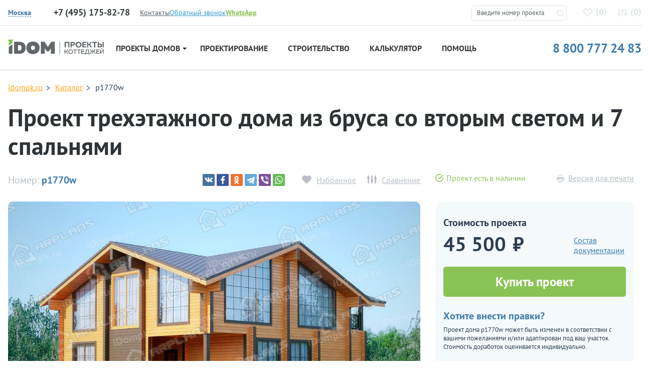

--- FILE ---
content_type: text/html; charset=UTF-8
request_url: https://idompk.ru/catalog/proekty-domov/p1770w
body_size: 18806
content:

<!DOCTYPE html>
<html class="no-js" lang="ru" >
<head>
  <meta http-equiv="Content-Type" content="text/html; charset=utf-8">
  <meta http-equiv="X-UA-Compatible" content="IE=edge">
  <meta name="viewport" content="width=device-width, initial-scale=1, maximum-scale=5, user-scalable=yes">
  <meta name="SKYPE_TOOLBAR" content="SKYPE_TOOLBAR_PARSER_COMPATIBLE">
  <link rel="shortcut icon" href="/favicon.svg" />
  <link rel="manifest" href="/manifest.json" crossorigin="use-credentials">
  <meta name="format-detection" content="telephone=no">
  <meta name="theme-color" content="#e2e7ed">
<meta name="yandex-verification" content="f099e0bb360b43b9" />
  <link href="/css/fonts.css" rel="stylesheet">
  <link href="/css/build.min.css?v=1" rel="stylesheet">
  <link href="/css/magnific-popup.css" rel="stylesheet">

  <title>p1770w – проект трехэтажного дома из бруса 11 на 11 с оранжереей и 7 спальнями</title>
  <meta name="csrf-param" content="_csrf">
<meta name="csrf-token" content="-A2PjQY21__PTm4DSuFC_gO4mNTj7zAmdL7PkI1uAlSzebvXdVjky4J-HHl6ry3HOvDZi7GOaU861PrpyR01LA==">

  <link href="/addons/spotlight/spotlight.min.css" rel="stylesheet">
  <script src="/addons/spotlight/spotlight.min.js"></script>

  <link href="/addons/tns/tiny-slider.css" rel="stylesheet">
  <script src="/addons/tns/tiny-slider.js"></script>

<!--  <script src="/js/jquery-2.2.2.min.js"></script>-->
 <!-- Yandex.Metrika counter --> <script type="text/javascript">     (function(m,e,t,r,i,k,a){         m[i]=m[i]||function(){(m[i].a=m[i].a||[]).push(arguments)};         m[i].l=1*new Date();         for (var j = 0; j < document.scripts.length; j++) {if (document.scripts[j].src === r) { return; }}         k=e.createElement(t),a=e.getElementsByTagName(t)[0],k.async=1,k.src=r,a.parentNode.insertBefore(k,a)     })(window, document,'script','https://mc.yandex.ru/metrika/tag.js', 'ym');      ym(51131690, 'init', {webvisor:true, clickmap:true, accurateTrackBounce:true, trackLinks:true}); </script> <noscript><div><img src="https://mc.yandex.ru/watch/51131690" style="position:absolute; left:-9999px;" alt="" /></div></noscript> <!-- /Yandex.Metrika counter -->   
  <meta name="description" content="p1770w – готовый проект трехэтажного дома из бруса с оранжереей, вторым светом, большой гостиной и 7 спальнями размером 11 на 11 метров и площадью до 270 кв м">
<link href="https://idompk.ru/catalog/proekty-domov/p1770w" rel="canonical">
<link href="/css/style-4.0.css?v=1756554359" rel="stylesheet">
<script src="/assets/b667cbce/jquery.js?v=1739682005"></script>
<script src="/assets/5f57ad61/yii.js?v=1739682005"></script>
          <meta name="robots" content="index,follow">
        

<meta name="google-site-verification" content="2hOMKmXhOD9XGLXcdqetouZ7ecM4YbB_pFFtxkrW3wM" />

  <script type="text/javascript">window._ab_id_=159460</script>
  <script src="https://cdn.botfaqtor.ru/one.js"></script>
</head>

<body itemscope="" itemtype="http://schema.org/WebPage">





</body>
<div class="idompk-top-nav">
  <div class="idompk-top-nav__container container">
    <div class="idompk-top-nav__aside">
      <div class="iregion idompk-top-nav__iregion">
        <div class="iregion__items">
          <div class="iregion__item" style="display: none">
            <div class="iregion__item-title">Страна:</div>
            <div class="iregion__item-options js-iregion-options is-active">
              <span class="iregion__item-current js-iregion-item-current js-iregion-country-title">Россия</span>
              <div class="iregion__item-dropdown js-iregion-dropdown">
                                <span data-country="RU" class="iregion__item-option js-iregion-option is-active">Россия</span>
                              </div>
            </div>
          </div>

          <div class="iregion__sep" style="display: none"></div>

          <div class="iregion__item">
            <div class="iregion__item-title">
              <img src="/img/icons/location-svgrepo-com.svg" alt="location" />
            </div>
                          <div data-country="RU" class="iregion__item-options js-iregion-options is-active">
              <span data-country="RU" class="iregion__item-current js-iregion-item-current js-iregion-city-title">Москва</span>

              <div class="iregion__item-dropdown js-iregion-dropdown">
                                  <span data-city="1" class="iregion__item-option js-iregion-option is-active">Москва</span>
                                <span data-city="2" class="iregion__item-option js-iregion-option">Сантк-Петербург</span>
                              </div>
            </div>
                        </div>
        </div>
      </div>

              <div class="idom_header__time is-active" data-city="1">
          <span class="idom_header__phone-number idom_red" id="idompk-c_phone_3">+7 (495) 175-82-78</span>
          <p style="display: none">пн-пт, с 10.00 до 19.00</p>
          <a style="display: none" href="mailto:hello@idompk.ru">hello@idompk.ru</a>
        </div>
              <div class="idom_header__time" data-city="2">
          <span class="idom_header__phone-number idom_red" id="idompk-c_phone_3">+7 (812) 408-27-82</span>
          <p style="display: none">пн-пт, с 10.00 до 19.00</p>
          <a style="display: none" href="mailto:spb.office@idompk.ru ">spb.office@idompk.ru </a>
        </div>
      
    </div>
    <div class="idompk-top-nav__items">
      <div><a class="idom_small-link text-color-green" href="https://api.whatsapp.com/send?phone=79952827078" target="_blank"><i class="idom_icon-2 idom_icon-2-whatsapp d-block d-lg-none"></i><span class="d-none d-lg-inline"><b>WhatsApp</b></span></a></div>
      <div><a class="idom_header__phone-block__callback-link text-color-blue" href="#"><i class="idom_icon-2 idom_icon-2-phone-in d-block d-lg-none"></i><span class="d-none d-lg-inline">Обратный звонок</span></a></div>
              <div class="idompk-top-nav__item">
          <a href="/contacts" class="text-color-grey-3" title="Контакты">Контакты</a>
        </div>
          </div>


  </div>
</div>

<header class="idom_header">
  <div class="container">
    <div class="row idom-header__row">
      <div class="col-md-12 col-lg-2 col-xl-3 idom-header__logo">
        <button class="d-block d-lg-none navbar-toggler idom-mobile-toggler collapsed" type="button" data-toggle="collapse" data-target="#navbar" aria-controls="navbar" aria-expanded="false">
          <span class="navbar-toggler-icon"></span>
        </button>
        <div class="idom_header__logo">
          <a href="/">
            <img src="/img/icons/logo.svg?mm=1" alt="iDomPK" />
          </a>
        </div>
      </div>
      <div class="col-md-12 col-lg-2 col-xl-2" style="display: none">
                  <div class="idom_header__time is-active" data-country="RU">
          <span style="display: none" class="idom_header__phone-number idom_red" id="idompk-c_phone_1">8 800 777 24 83</span>
          <p style="display: none">пн-вс, с 10.00 до 22.00</p>
          <a style="display: none" href="mailto:plans@idompk.ru">plans@idompk.ru</a>
        </div>
                </div>
      <div style="display: none">
                  <div class="idom_header__time is-active" data-city="1">
          <span class="idom_header__phone-number idom_red" id="idompk-c_phone_3">+7 (495) 175-82-78</span>
          <p style="display: none">пн-пт, с 10.00 до 19.00</p>
          <a style="display: none" href="mailto:hello@idompk.ru">hello@idompk.ru</a>
        </div>
                  <div class="idom_header__time" data-city="2">
          <span class="idom_header__phone-number idom_red" id="idompk-c_phone_3">+7 (812) 408-27-82</span>
          <p style="display: none">пн-пт, с 10.00 до 19.00</p>
          <a style="display: none" href="mailto:spb.office@idompk.ru ">spb.office@idompk.ru </a>
        </div>
                </div>
      <div class="col-md-12 col-lg-3 col-xl-2 idom-header__favs">
        <noindex>
          <div class="d-block d-lg-none idom-mobile-head-icons" rel="nofollow">
            <i id="jsOpenFinderMobile" class="idom_icon-2 idom_icon-2-search"></i>
            <a href="tel:8 800 777 24 83"><i class="idom_icon-2 idom_icon-2-phone-call"></i></a>
          </div>


        </noindex>
        <div class="idom_top-find">
          <form method="post" id="idom_top-find-form">
            <fieldset>
              <input id="idom_top-find-input" type="text" name="pr_num" value="" placeholder="Введите номер проекта"/>
              <i class="idom_icon-2 idom_icon-2-search"></i>
            </fieldset>
            <div id="idom_top-find-result"></div>
            <div id="idom_top-find-empty"></div>
          </form>
        </div>
        <div class="idom_header__links">
                    <a class="idom_header__links-favorits" href="/izbrannoe" rel="nofollow">
            <i class="idom_icon-favorite"></i>(<span class="span" id="count_izb">0</span>)
          </a>
          <a class="idom_header__links-compare" rel="nofollow" href="/comparison">
            <i class="idom_icon-comparison"></i>(<span class="span" id="count_comparison">0</span>)
          </a>
        </div>
      </div>
    </div>
  </div>
  <noindex>
  <div class="idompk-phones">
    <div class="idompk-phones__close"><i class="idom_icon-2 idom_icon-2-close"></i></div>
    <div class="iregion idompk-phones__iregion">
      <div class="iregion__items">
        <div class="iregion__item">
          <div class="iregion__item-title">Город:</div>


                      <div data-country="RU" class="iregion__item-options js-iregion-options is-active">
              <span data-country="RU" class="iregion__item-current js-iregion-item-current js-iregion-city-title">Москва</span>

              <div class="iregion__item-dropdown js-iregion-dropdown">
                                  <span data-city="1" class="iregion__item-option js-iregion-option is-active">Москва</span>
                                  <span data-city="2" class="iregion__item-option js-iregion-option">Сантк-Петербург</span>
                              </div>
            </div>
                  </div>

        <div class="iregion__sep" style="background-color: transparent"></div>

        <div class="iregion__item">
          <a class="idom_small-link text-color-green" style="font-size: 14px;border-bottom: 1px dashed #89c355;line-height: 1;" href="https://api.whatsapp.com/send?phone=79952827078" target="_blank"><span><b>WhatsApp</b></span></a>
        </div>
      </div>
    </div>


          <div class="idom_header__time is-active" data-country="RU">
        <span class="idom_header__phone-number idom_red" id="idompk-c_phone_1">8 800 777 24 83</span>
        <p>пн-вс, с 10.00 до 22.00</p>
        <a href="mailto:plans@idompk.ru">plans@idompk.ru</a>
      </div>
    
          <div class="idom_header__time is-active" data-city="1">
        <span class="idom_header__phone-number idom_red" id="idompk-c_phone_3">+7 (495) 175-82-78</span>
        <p>пн-пт, с 10.00 до 19.00</p>
        <a href="mailto:hello@idompk.ru">hello@idompk.ru</a>
      </div>
          <div class="idom_header__time" data-city="2">
        <span class="idom_header__phone-number idom_red" id="idompk-c_phone_3">+7 (812) 408-27-82</span>
        <p>пн-пт, с 10.00 до 19.00</p>
        <a href="mailto:spb.office@idompk.ru ">spb.office@idompk.ru </a>
      </div>
    
  </div>
  </noindex>
</header>

<div class="container">
  <div class="idom_navigation">
    <nav class="navbar navbar-expand-lg">
      <div class="collapse navbar-collapse" id="navbar">
        <div class="idompk-top-nav__items">
          <div class="idom_top-find2">
            <form method="post" id="idom_top-find-form2">
              <fieldset>
                <input id="idom_top-find-input2" type="text" name="pr_num" value="" placeholder="Введите номер проекта"/>
                <i class="idom_icon-2 idom_icon-2-search"></i>
              </fieldset>
              <div id="idom_top-find-result2"></div>
              <div id="idom_top-find-empty2"></div>
            </form>
          </div>
        </div>
        <ul class="navbar-nav">
          <li class="dropdown idom_navbar-item idom_navbar-item--first">
            <button type="button" class="btn btn-secondary dropdown-toggle dropdown-toggle-split idom_toggler" id="dropdownMenuReference" data-toggle="dropdown" aria-haspopup="true" aria-expanded="false" data-reference="parent">Проекты домов <i></i></button>
            <a class="idom_navigation__item-link" href="/catalog/proekty-domov/reset_filer">Проекты домов <i></i></a>
            <div class="dropdown-menu idom_navigation__subnavigation" aria-labelledby="dropdownMenuButton">
              <div class="idom-dropdown-menu__inner">
                <div class="idom_navigation__subnavigation-header">
                  <div class="idom_navigation__subnavigation-header__left">
                    <a href="/catalog/proekty-domov/reset_filer">Все проекты</a>
                    <a href="/catalog/vse-kategorii">Категории</a>
                  </div>
                  <div class="idom_navigation__subnavigation-header__right">
                    <a href="/catalog/proekty-domov/new">Дома</a>
                    <a href="/catalog/proekty-domov/proekty-dupleksov-na-2-semi">Дуплексы</a>
                    <a href="/catalog/proekty-domov/bani">Бани</a>
                    <a href="/catalog/proekty-domov/garazhi">Гаражи</a>
                  </div>
                </div>
                <div class="idom_navigation__subnavigation-content">
                                      <div class="idom_navigation__subnavigation-content__item">
                      <span class="b">Этажность и материал</span>
                                            <ul>
                                                  <li><a href="/catalog/proekty-domov/odnoehtazhnye-doma">Одноэтажные</a></li>
                                                  <li><a href="/catalog/proekty-domov/odnoehtazhnye-doma-s-mansardoj">Одноэт. с мансардой</a></li>
                                                  <li><a href="/catalog/proekty-domov/dvuhehtazhnye">Двухэтажные</a></li>
                                                  <li><a href="/catalog/proekty-domov/proekty-dvuhehtazhnyh-domov-s-mansardoj">Двухэт. с мансардой</a></li>
                                                  <li><a href="/catalog/proekty-domov/proekt-dvuhehtazhnyh-domov-s-cokolnym-ehtazhom">Двухэт. с цокольным</a></li>
                                                  <li><a href="/catalog/proekty-domov/proekty-domov-iz-gazobetona">Газобетон</a></li>
                                                  <li><a href="/catalog/proekty-domov/proekty-domov-iz-brusa">Брус</a></li>
                                                  <li><a href="/catalog/proekty-domov/proekty-karkasnyh-domov">Каркас</a></li>
                                                  <li><a href="/catalog/proekty-domov/trekhehtazhnye-doma">Трехэтажные</a></li>
                                                  <li><a href="/catalog/proekty-domov/proekty-monolitnyh-domov">Монолитные</a></li>
                                                  <li><a href="/catalog/proekty-domov/proekt-domov-i-kottedzhej-iz-kirpicha">Кирпич | Керамоблок</a></li>
                                                  <li><a href="/catalog/proekty-domov/doma-iz-brevna">Бревно</a></li>
                                                  <li><a href="/catalog/proekty-domov/proekty-domov-iz-penoblokov">Пеноблок</a></li>
                                                  <li><a href="/catalog/proekty-domov/kombinirovannye">Комбинированные</a></li>
                                              </ul>
                    </div>
                                      <div class="idom_navigation__subnavigation-content__item">
                      <span class="b">Опции</span>
                                            <ul>
                                                  <li><a href="/catalog/proekty-domov/s-garazhom">С гаражом</a></li>
                                                  <li><a href="/catalog/proekty-domov/s-cokolnym-ehtazhom">С цокольным этажом</a></li>
                                                  <li><a href="/catalog/proekty-domov/vtoroj-svet">Со вторым светом</a></li>
                                                  <li><a href="/catalog/proekty-domov/ehrker">С эркером</a></li>
                                                  <li><a href="/catalog/proekty-domov/tri-spalni">C 3 спальнями</a></li>
                                                  <li><a href="/catalog/proekty-domov/s-mansardoj">С мансардой</a></li>
                                                  <li><a href="/catalog/proekty-domov/s-saunoj">С сауной</a></li>
                                                  <li><a href="/catalog/proekty-domov/s-navesom">С навесом</a></li>
                                                  <li><a href="/catalog/proekty-domov/proekty-domov-s-bassejnom">С бассейном</a></li>
                                                  <li><a href="/catalog/proekty-domov/s-terrasoj">С террасой</a></li>
                                                  <li><a href="/catalog/proekty-domov/s-balkonom">С балконом</a></li>
                                                  <li><a href="/catalog/proekty-domov/s-zimnim-sadom">С зимним садом</a></li>
                                                  <li><a href="/catalog/proekty-domov/s-kaminom">С камином</a></li>
                                                  <li><a href="/catalog/proekty-domov/s-kotelnoj">С котельной</a></li>
                                              </ul>
                    </div>
                                      <div class="idom_navigation__subnavigation-content__item">
                      <span class="b">Особенности</span>
                                            <ul>
                                                  <li><a href="/catalog/proekty-domov/uglovye">Угловые</a></li>
                                                  <li><a href="/catalog/proekty-domov/uzkie">Узкие</a></li>
                                                  <li><a href="/catalog/proekty-domov/kvadratnye">Квадратные</a></li>
                                                  <li><a href="/catalog/proekty-domov/proekty-sovremennyh-domov-s-ploskoj-kryshej">Плоская крыша</a></li>
                                                  <li><a href="/catalog/proekty-domov/s-dvuhskatnoj-kryshej">Двухскатная крыша</a></li>
                                                  <li><a href="/catalog/proekty-domov/shirokie">Широкие</a></li>
                                                  <li><a href="/catalog/proekty-domov/t-obraznye">Т-образные</a></li>
                                                  <li><a href="/catalog/proekty-domov/bolshie-okna">Большие окна</a></li>
                                                  <li><a href="/catalog/proekty-domov/s-bolshoj-kuhnej">Большая кухня</a></li>
                                                  <li><a href="/catalog/proekty-domov/s-bolshoj-gostinoj">Большая гостиная</a></li>
                                                  <li><a href="/catalog/proekty-domov/s-bolshoj-spalnej">Большая спальня</a></li>
                                                  <li><a href="/catalog/proekty-domov/s-kuhnej-gostinoj">С кухней-гостиной</a></li>
                                                  <li><a href="/catalog/proekty-domov/s-sanuzlom-v-spalne">С санузлом в спальне</a></li>
                                                  <li><a href="/catalog/proekty-domov/p-obraznye">П-образные</a></li>
                                              </ul>
                    </div>
                                      <div class="idom_navigation__subnavigation-content__item">
                      <span class="b">Стилистика</span>
                                            <ul>
                                                  <li><a href="/catalog/proekty-domov/haj-tek">Хай-тек</a></li>
                                                  <li><a href="/catalog/proekty-domov/evropejskie">Европейский</a></li>
                                                  <li><a href="/catalog/proekty-domov/skandinavskie">Скандинавский</a></li>
                                                  <li><a href="/catalog/proekty-domov/shale">Шале</a></li>
                                                  <li><a href="/catalog/proekty-domov/stil-rajta">Стиль Райта</a></li>
                                                  <li><a href="/catalog/proekty-domov/klassicheskij">Классический</a></li>
                                                  <li><a href="/catalog/proekty-domov/amerikanskie">Американский</a></li>
                                                  <li><a href="/catalog/proekty-domov/doma-v-stile-minimalizm">Минимализм</a></li>
                                                  <li><a href="/catalog/proekty-domov/finskie-doma-iz-brusa">Финские</a></li>
                                                  <li><a href="/catalog/proekty-domov/proekty-domov-anglijskij-stil">Английский</a></li>
                                                  <li><a href="/catalog/proekty-domov/modern">Модерн</a></li>
                                                  <li><a href="/catalog/proekty-domov/proekty-domov-barnhaus">Барнхаус</a></li>
                                                  <li><a href="/catalog/proekty-domov/doma-v-stile-provans">Прованс</a></li>
                                                  <li><a href="/catalog/proekty-domov/odnoehtazhnye-doma-v-stile-haj-tek">Хай-тек в 1 этаж</a></li>
                                              </ul>
                    </div>
                                      <div class="idom_navigation__subnavigation-content__item">
                      <span class="b">Площадь</span>
                                            <ul>
                                                  <li><a href="/catalog/proekty-domov/doma-do-100-kv">от 70 до 100 кв</a></li>
                                                  <li><a href="/catalog/proekty-domov/doma-do-150-kv">от 100 до 150 кв</a></li>
                                                  <li><a href="/catalog/proekty-domov/doma-150-200-kv">от 150 до 200 кв</a></li>
                                                  <li><a href="/catalog/proekty-domov/doma-200-250-kv">от 200 до 250 кв</a></li>
                                                  <li><a href="/catalog/proekty-domov/doma-300-400-kv">от 300 до 400 кв</a></li>
                                                  <li><a href="/catalog/proekty-domov/doma-500-kv">от 500 кв</a></li>
                                                  <li><a href="/catalog/proekty-domov/proekty-domov-ot-1000-kv-m">от 1000 кв</a></li>
                                                  <li><a href="/catalog/proekty-domov/proekty-domov-do-120-kv-m">от 100 до 120 кв</a></li>
                                                  <li><a href="/catalog/proekty-domov/proekty-domov-do-170-kv-m">от 150 до 170 кв</a></li>
                                                  <li><a href="/catalog/proekty-domov/doma-do-80-kv-m">до 80 кв</a></li>
                                                  <li><a href="/catalog/proekty-domov/doma-250-300-kv">от 250 до 300 кв</a></li>
                                                  <li><a href="/catalog/proekty-domov/doma-400-500-kv">от 400 до 500 кв</a></li>
                                                  <li><a href="/catalog/proekty-domov/doma-500-600-kv">от 500 до 600 кв</a></li>
                                                  <li><a href="/catalog/proekty-domov/doma-do-50-kv-m">до 50 кв</a></li>
                                              </ul>
                    </div>
                                      <div class="idom_navigation__subnavigation-content__item">
                      <span class="b">Габариты</span>
                                            <ul>
                                                  <li><a href="/catalog/proekty-domov/8-na-8-metrov">8 х 8</a></li>
                                                  <li><a href="/catalog/proekty-domov/9-na-9-metrov">9 x 9</a></li>
                                                  <li><a href="/catalog/proekty-domov/10-na-10-metrov">10 х 10</a></li>
                                                  <li><a href="/catalog/proekty-domov/12-na-12-metrov">12 x 12</a></li>
                                                  <li><a href="/catalog/proekty-domov/11-na-11-metrov">11 x 11</a></li>
                                                  <li><a href="/catalog/proekty-domov/15-na-15-metrov">15 х 15</a></li>
                                                  <li><a href="/catalog/proekty-domov/16-na-16-metrov">16 х 16</a></li>
                                                  <li><a href="/catalog/proekty-domov/10-na-12-metrov">10 х 12</a></li>
                                                  <li><a href="/catalog/proekty-domov/9-na-10-metrov">9 x 10</a></li>
                                                  <li><a href="/catalog/proekty-domov/doma-9-na-12-metrov">9 х 12</a></li>
                                                  <li><a href="/catalog/proekty-domov/proekty-domov-8-na-12">8 х 12</a></li>
                                                  <li><a href="/catalog/proekty-domov/13-na-13-metrov">13 х 13</a></li>
                                                  <li><a href="/catalog/proekty-domov/14-na-14-metrov">14 х 14</a></li>
                                                  <li><a href="/catalog/proekty-domov/8-na-10-metrov">8 х 10</a></li>
                                              </ul>
                    </div>
                                  </div>
              </div>
            </div>
          </li>
                      <li class="nav-item idom_navbar-item"><a class="idom_navigation__item-link" href="/proektirovanie-domov" title="Проектирование">Проектирование</a></li>
                                <li class="nav-item idom_navbar-item"><a class="idom_navigation__item-link" href="/stroitelstvo-domov" title="Строительство">Строительство</a></li>
                    <li class="nav-item idom_navbar-item"><a class="idom_navigation__item-link" href="/kalkulyator-stroitelstva-doma">Калькулятор</a></li>
          <li class="nav-item idom_navbar-item"><a class="idom_navigation__item-link" href="/baza-znanij">Помощь</a></li>
        </ul>
        <a class="idom-header-phone" href="tel:88007772483">8 800 777 24 83</a>
      </div>
    </nav>
  </div>
</div>

<div class="idom_wrapper">



<script>

  $(document).ready(function() {
    if ($('.js-project-card-previews').length) {
      var previewSlider = tns({
        container: '.js-project-card-previews',
        speed: 400,
        loop: false,
        lazyload: true,
        mouseDrag: true,
        autoWidth: true,
        nav: false,
        controls: false,
        slideBy: 1
      });
      var thumbsSlider = tns({
        container: '.js-project-card-thumbs',
        speed: 400,
        loop: false,
        lazyload: true,
        mouseDrag: true,
        autoWidth: true,
        nav: false,
        controls: false,
        slideBy: 1
      });
      $(document).on('click', '.js-project-card-thumb img', function (event) {
        event.preventDefault();
        console.log(1)
        // Всегда работаем с ПЕРВЫМ слайдом (index 0)
        var slideInfo = previewSlider.getInfo();
        var firstSlide = slideInfo.slideItems[0]; // Всегда первый слайд

        // Заменяем изображение в ПЕРВОМ слайде
        if (firstSlide) {
          var img = firstSlide.querySelector('img');
          var dataSrc = $(this).data('src'); // Получаем data-src из миниатюры

          if (dataSrc) {
            // Создаем новое изображение для предзагрузки
            var newImg = new Image();
            newImg.onload = function() {
              // Если в первом слайде уже есть img - заменяем src
              if (img) {
                img.src = dataSrc;
                img.setAttribute('data-loaded', 'true');
              } else {
                // Если нет img - создаем новую
                var newImage = document.createElement('img');
                newImage.src = dataSrc;
                newImage.alt = 'Project image';
                newImage.style.width = '100%';
                newImage.style.height = 'auto';
                firstSlide.appendChild(newImage);
              }

              // Обновляем ссылку spotlight если есть
              var link = firstSlide.querySelector('.spotlight');
              if (link) {
                link.href = dataSrc;
              }

              console.log('First slide image updated with:', dataSrc);
            };

            newImg.onerror = function() {
              console.error('Failed to load image:', dataSrc);
            };

            newImg.src = dataSrc;
          }
        }
      });
      $('.js-project-gallery-button').on('click', function (event) {
        event.preventDefault();
        $('.project-card__gallery, .project-card__plan-image img, html').toggleClass('is-mirrored');
      });
    }
  });
</script>

<div class="idom_broadcrumbs" style="padding-bottom: 0px;">
  <div class="container">
    <ul itemscope itemtype="http://schema.org/BreadcrumbList">
      <li itemprop="itemListElement" itemscope itemtype="http://schema.org/ListItem">
        <a itemprop="item" href="/"><span itemprop="name">idompk.ru</span></a>
        <meta itemprop="position" content="1" />
      </li>
      <li itemprop="itemListElement" itemscope itemtype="http://schema.org/ListItem">
        <a itemprop="item" href="/catalog/proekty-domov"><span itemprop="name">Каталог</span></a>
        <meta itemprop="position" content="2" />
      </li>
      <li itemprop="itemListElement" itemscope itemtype="http://schema.org/ListItem">
        <span itemprop="name">p1770w</span>
        <meta itemprop="position" content="3" />
      </li>
    </ul>
  </div>
</div>

<div class="idom_item-page bg-white">

  <div class="container" itemscope itemtype="http://schema.org/Product">
    <h1 itemprop="name">Проект трехэтажного дома из бруса со вторым светом и 7 спальнями</h1>
    <meta itemprop="sku" content="p1770w">
    <meta itemprop="mpn" content="p1770w">
    <meta itemprop="brand" content="idompk">
    <div class="idom_item-page_top-info">
      <div class="row">
        <div class="idom_item-page_top-info__top-row col-lg-8 d-block d-sm-flex justify-content-between align-items-center">
          <div class="idom_item-page_top-info__number">Номер: <span>p1770w</span></div>
          <div class="idom_item-page_top-info__controls">
            <div class="ya-share2" data-curtain data-services="vkontakte,facebook,odnoklassniki,telegram,viber,whatsapp" data-image="https://idompk.ru/img/uploads/projects/thumb/1554932097-8219328.jpg" data-image="https://idompk.ru/img/uploads/projects/thumb/1554932098-1377060249.jpg" data-image="https://idompk.ru/img/uploads/projects/thumb/1554932098-710193551.jpg" data-image="https://idompk.ru/img/uploads/projects/thumb/1554932098-842398381.jpg"></div>
            <div class="idom_add-to">
              <a class="to-favorite" href="#to-favorite" data-id="2084"><span>Избранное</span></a>
              <a class="to-comparison" href="#to-comparison" data-id="2084"><span>Сравнение</span></a>
            </div>
          </div>
        </div>
        <div class="col-lg-4 d-flex justify-content-between">
          <div class="idom_in-sale"><i class="idom_icon-img"></i>Проект есть в наличии</div>          <a class="idom_item-page_top-info__pdf" href="/site/pdf?name=p1770w" target="_blank"><i class="idom_icon idom_icon-print"></i>Версия для печати</a>
        </div>
      </div>

    </div>
    <div class="row">
      <div class="col-lg-8">

        <div class="idom_project-slides">
          <div class="project-card__gallery-previews">
                              <a href="#miracle" id="js-idom_miracle" title="Зеркальное исполнение"><i class="idom_icon idom_icon-miracle"></i></a>
                <input class="d-none" id="idom_line__z" type="checkbox" />
                          <div class="spotlight-group js-project-card-previews">
                              <a class="spotlight active" itemprop="image" data-src="/img/uploads/projects/original/1554932097-8219328.jpg" data-thumb="/img/uploads/projects/thumb/1554932097-8219328.jpg" href="/img/uploads/projects/original/1554932097-8219328.jpg" title="Проект p1770w">

                                      <img data-src="/img/uploads/projects/original/1554932097-8219328.jpg" src="/img/uploads/projects/original/1554932097-8219328.jpg" alt="Проект p1770w">
                    
                </a>
                              <a class="spotlight" itemprop="image" data-src="/img/uploads/projects/original/1554932098-1377060249.jpg" data-thumb="/img/uploads/projects/thumb/1554932098-1377060249.jpg" href="/img/uploads/projects/original/1554932098-1377060249.jpg" title="Проект p1770w">

                    
                </a>
                              <a class="spotlight" itemprop="image" data-src="/img/uploads/projects/original/1554932098-710193551.jpg" data-thumb="/img/uploads/projects/thumb/1554932098-710193551.jpg" href="/img/uploads/projects/original/1554932098-710193551.jpg" title="Проект p1770w">

                    
                </a>
                              <a class="spotlight" itemprop="image" data-src="/img/uploads/projects/original/1554932098-842398381.jpg" data-thumb="/img/uploads/projects/thumb/1554932098-842398381.jpg" href="/img/uploads/projects/original/1554932098-842398381.jpg" title="Проект p1770w">

                    
                </a>
                          </div>
          </div>
          <div class="project-card__gallery-thumbs">
            <div class="js-project-card-thumbs">
                                  <div class="js-project-card-thumb" data-slide-index="0">
                    <img loading="lazy" data-src="/img/uploads/projects/original/1554932097-8219328.jpg" src="/img/uploads/projects/thumb/1554932097-8219328.jpg" alt="Проект p1770w">
                  </div>
                                      <div class="js-project-card-thumb" data-slide-index="1">
                    <img loading="lazy" data-src="/img/uploads/projects/original/1554932098-1377060249.jpg" src="/img/uploads/projects/thumb/1554932098-1377060249.jpg" alt="Проект p1770w">
                  </div>
                                      <div class="js-project-card-thumb" data-slide-index="2">
                    <img loading="lazy" data-src="/img/uploads/projects/original/1554932098-710193551.jpg" src="/img/uploads/projects/thumb/1554932098-710193551.jpg" alt="Проект p1770w">
                  </div>
                                      <div class="js-project-card-thumb" data-slide-index="3">
                    <img loading="lazy" data-src="/img/uploads/projects/original/1554932098-842398381.jpg" src="/img/uploads/projects/thumb/1554932098-842398381.jpg" alt="Проект p1770w">
                  </div>
                                </div>
          </div>
        </div>

      </div>
      <div class="col-lg-4">

        <div class="idom_price-info">

          <div class="idom_project-price-box">
                        <span class="idom_price-info__title">Стоимость проекта</span>
            <div class="idom_project-price-box__cols">
              <div itemprop="offers" itemscope itemtype="http://schema.org/Offer">
                <meta itemprop="priceCurrency" content="RUB">
                                  <span class="idom_price" itemprop="price" content="45500"><span class="b">45 500</span>₽</span>
                                <link itemprop="availability" href="http://schema.org/InStock" />
                <meta itemprop="priceValidUntil" content="2030-11-05" />
                <noindex><a href="https://idompk.ru/catalog/proekty-domov/p1770w" itemprop="url" class="d-none" rel="nofollow"></a></noindex>
              </div>
              <div>
                <button class="idom_button-link idom_button-link1">Состав документации</button>
              </div>
            </div>
          </div>

          <a href="#to-card" class="button button_green add_to_cart_n" data-id="2084" data-num="p1770w">Купить проект</a>

          <div class="idom_project-editing-box">
            <span class="idom_price-info__title">Хотите внести правки?</span>
            <p>Проект дома p1770w может быть изменен в соответствии с вашими пожеланиями и/или адаптирован под ваш участок. Стоимость доработок оценивается индивидуально.</p>
          </div>

          <div class="idom_project-calling-box">
            <span class="idom_price-info__title">Оперативная консультация</span>
            <div class="idom_project-calling-box__cols">
              <a href="https://api.whatsapp.com/send?phone=79952827078" target="_blank">WhatsApp</a>
              <a href="tg://resolve?domain=idompk" target="_blank">Telegram</a>
              <a class="idom_ask" href="#ask" id="js-idom_ask-project" data-id="2084" data-url="/catalog/proekty-domov/p1770w" data-image="/img/uploads/projects/original/1554932097-8219328.jpg">Email</a>
            </div>
            <span class="idom_time-info">Ежедневно с 10:00 до 20:00</span>
          </div>

          <div class="idom_project-price-box idom_project-building-box">
                          <span class="idom_price-info__title">Стоимость строительства дома&nbsp;не&nbsp;просчитана</span>
              <a href="#smeta" class="button button_green idom_price-build__sm" id="js-idom_ask-project-smeta" data-id="2084" data-url="/catalog/proekty-domov/p1770w" data-image="/img/uploads/projects/original/1554932097-8219328.jpg">Получить детальную смету</a>
                      </div>

          <script>
            // Функция для анимированной прокрутки
            function smoothScrollTo(targetId) {
              const targetElement = document.getElementById(targetId);
              if (targetElement) {
                targetElement.scrollIntoView({
                  behavior: 'smooth', // Плавная прокрутка
                  block: 'start'      // Выравнивание элемента по верху viewport
                });
              }
            }
            // Обработчик загрузки страницы (если hash уже есть в URL)
            document.querySelector('.idom_button-link1').addEventListener('click', function () {
              document.querySelector(`[href='#include']`).click();
              smoothScrollTo('tablist');
            });
          </script>

        </div>

      </div>
    </div>

    <!-- НАЧАЛО. Место для баннера -->
    <div>
        <p><a href="/proektirovanie-domov" rel="follow" target="_blank"><img alt="Проектирование домов" src="https://idompk.ru/img/uploads/other/custom-homes.jpg" style="margin-bottom: 10px;" width="100%" /></a></p>
    </div>
    <!-- КОНЕЦ. Место для баннера -->

    <div class="row">
      <div class="col-lg-8 order-md-2 order-lg-1">

        <div class="idom_tabs-info">
          <ul class="nav nav-tabs" role="tablist" id="tablist">
            <li class="nav-item"><a class="nav-link active" data-toggle="tab" href="#plans" role="tab" aria-controls="include" aria-selected="true">Планы этажей</a></li>
            <li class="nav-item"><a class="nav-link" data-toggle="tab" href="#include" role="tab" aria-controls="include" aria-selected="false">Состав проекта</a></li>
            <li class="nav-item"><a class="nav-link" data-toggle="tab" href="#pay" role="tab" aria-controls="pay" aria-selected="false">Оплата и доставка</a></li>
            <li class="nav-item"><a class="nav-link" data-toggle="tab" href="#addition" role="tab" aria-controls="addition" aria-selected="false">Доп. услуги</a></li>
          </ul>
          <div class="tab-content">
            <div class="tab-pane fade show active" id="plans" role="tabpanel">
              <div class="idompk-plan-reverse">
                <a href="#" class="idompk-plan-reverse__link" data-show="Отразить" data-hide="Оригинал" aria-label="Отразить"></a>
              </div>
              <div class="idompk-plans spotlight-group">
                                  <a class="with-caption d-block text-center mb-5 spotlight" href="/img/uploads/projects/original/plan-1554932099-9071895.jpg" title="Планировка 1-го этажа проекта p1770w"><img src="/img/uploads/projects/original/plan-1554932099-9071895.jpg" alt="Планировка 1-го этажа проекта p1770w"></a>
                                  <a class="with-caption d-block text-center mb-5 spotlight" href="/img/uploads/projects/original/plan-1554932099-2128178020.jpg" title="Планировка 2-го этажа проекта p1770w"><img src="/img/uploads/projects/original/plan-1554932099-2128178020.jpg" alt="Планировка 2-го этажа проекта p1770w"></a>
                                  <a class="with-caption d-block text-center mb-5 spotlight" href="/img/uploads/projects/original/plan-1554932099-2026024816.jpg" title="Планировка 3-го этажа проекта p1770w"><img src="/img/uploads/projects/original/plan-1554932099-2026024816.jpg" alt="Планировка 3-го этажа проекта p1770w"></a>
                              </div>
            </div>
            <div class="tab-pane fade" id="include" role="tabpanel">
              
                                <h2>Состав проектной документации</h2>

<h3>Архитектурный раздел</h3>

<p>Титульный лист, Ведомость рабочих чертежей АР, Пояснительная записка, Эскизы дома в перспективе, Планы этажей, Экспликация этажей, Спецификация материалов стен, Размеры, Фасады, Спецификация окон, Спецификация дверей.</p>

<h3>Конструктивный раздел</h3>

<p>Ведомость рабочих чертежей КР, План фундамента, Устройство фундамента, Спецификация материалов фундамента, Планы перекрытий этажей, Спецификация элементов, Устройство перекрытий, Схема расположения лаг чердака (если есть), Схема расположения элементов стропил, Спецификация элементов стропил, Устройство стропильной системы, Узлы устройства кровли, План кровли, Пиломатериалы основные (карта раскроя).</p>


<div class="idom_video-fullwidth my-5">
<div class="fotorama" data-allowfullscreen="true" data-arrows="always" data-fit="contain" data-nav="thumbs" data-width="100%"><a href="/img/uploads/other/sostav/sostav-proekta-doma-01.jpg">&nbsp;</a> <a href="/img/uploads/other/sostav/sostav-proekta-doma-03.jpg">&nbsp;</a> <a href="/img/uploads/other/sostav/sostav-proekta-doma-04.jpg">&nbsp;</a> <a href="/img/uploads/other/sostav/sostav-proekta-doma-05.jpg">&nbsp;</a> <a href="/img/uploads/other/sostav/sostav-proekta-doma-06.jpg">&nbsp;</a> <a href="/img/uploads/other/sostav/sostav-proekta-doma-07.jpg">&nbsp;</a> <a href="/img/uploads/other/sostav/sostav-proekta-doma-08.jpg">&nbsp;</a> <a href="/img/uploads/other/sostav/sostav-proekta-doma-09.jpg">&nbsp;</a> <a href="/img/uploads/other/sostav/sostav-proekta-doma-10.jpg">&nbsp;</a> <a href="/img/uploads/other/sostav/sostav-proekta-doma-11.jpg">&nbsp;</a> <a href="/img/uploads/other/sostav/sostav-proekta-doma-12.jpg">&nbsp;</a> <a href="/img/uploads/other/sostav/sostav-proekta-doma-13.jpg">&nbsp;</a> <a href="/img/uploads/other/sostav/sostav-proekta-doma-14.jpg">&nbsp;</a> <a href="/img/uploads/other/sostav/sostav-proekta-doma-15.jpg">&nbsp;</a> <a href="/img/uploads/other/sostav/sostav-proekta-doma-16.jpg">&nbsp;</a> <a href="/img/uploads/other/sostav/sostav-proekta-doma-17.jpg">&nbsp;</a> <a href="/img/uploads/other/sostav/sostav-proekta-doma-18.jpg">&nbsp;</a> <a href="/img/uploads/other/sostav/sostav-proekta-doma-19.jpg">&nbsp;</a> <a href="/img/uploads/other/sostav/sostav-proekta-doma-20.jpg">&nbsp;</a> <a href="/img/uploads/other/sostav/sostav-proekta-doma-21.jpg">&nbsp;</a> <a href="/img/uploads/other/sostav/sostav-proekta-doma-22.jpg">&nbsp;</a> <a href="/img/uploads/other/sostav/sostav-proekta-doma-23.jpg">&nbsp;</a> <a href="/img/uploads/other/sostav/sostav-proekta-doma-24.jpg">&nbsp;</a> <a href="/img/uploads/other/sostav/sostav-proekta-doma-25.jpg">&nbsp;</a> <a href="/img/uploads/other/sostav/sostav-proekta-doma-26.jpg">&nbsp;</a> <a href="/img/uploads/other/sostav/sostav-proekta-doma-27.jpg">&nbsp;</a> <a href="/img/uploads/other/sostav/sostav-proekta-doma-28.jpg">&nbsp;</a> <a href="/img/uploads/other/sostav/sostav-proekta-doma-29.jpg">&nbsp;</a> <a href="/img/uploads/other/sostav/sostav-proekta-doma-30.jpg">&nbsp;</a> <a href="/img/uploads/other/sostav/sostav-proekta-doma-31.jpg">&nbsp;</a> <a href="/img/uploads/other/sostav/sostav-proekta-doma-32.jpg">&nbsp;</a> <a href="/img/uploads/other/sostav/sostav-proekta-doma-33.jpg">&nbsp;</a> <a href="/img/uploads/other/sostav/sostav-proekta-doma-34.jpg">&nbsp;</a> <a href="/img/uploads/other/sostav/sostav-proekta-doma-35.jpg">&nbsp;</a> <a href="/img/uploads/other/sostav/sostav-proekta-doma-36.jpg">&nbsp;</a> <a href="/img/uploads/other/sostav/sostav-proekta-doma-37.jpg">&nbsp;</a> <a href="/img/uploads/other/sostav/sostav-proekta-doma-38.jpg">&nbsp;</a> <a href="/img/uploads/other/sostav/sostav-proekta-doma-39.jpg">&nbsp;</a> <a href="/img/uploads/other/sostav/sostav-proekta-doma-40.jpg">&nbsp;</a> <a href="/img/uploads/other/sostav/sostav-proekta-doma-41.jpg">&nbsp;</a> <a href="/img/uploads/other/sostav/sostav-proekta-doma-42.jpg">&nbsp;</a> <a href="/img/uploads/other/sostav/sostav-proekta-doma-43.jpg">&nbsp;</a> <a href="/img/uploads/other/sostav/sostav-proekta-doma-44.jpg">&nbsp;</a> <a href="/img/uploads/other/sostav/sostav-proekta-doma-51.jpg">&nbsp;</a> <a href="/img/uploads/other/sostav/sostav-proekta-doma-52.jpg">&nbsp;</a> <a href="/img/uploads/other/sostav/sostav-proekta-doma-57.jpg">&nbsp;</a> <a href="/img/uploads/other/sostav/sostav-proekta-doma-58.jpg">&nbsp;</a> <a href="/img/uploads/other/sostav/sostav-proekta-doma-45.jpg">&nbsp;</a> <a href="/img/uploads/other/sostav/sostav-proekta-doma-46.jpg">&nbsp;</a> <a href="/img/uploads/other/sostav/sostav-proekta-doma-47.jpg">&nbsp;</a> <a href="/img/uploads/other/sostav/sostav-proekta-doma-48.jpg">&nbsp;</a> <a href="/img/uploads/other/sostav/sostav-proekta-doma-53.jpg">&nbsp;</a> <a href="/img/uploads/other/sostav/sostav-proekta-doma-54.jpg">&nbsp;</a> <a href="/img/uploads/other/sostav/sostav-proekta-doma-49.jpg">&nbsp;</a> <a href="/img/uploads/other/sostav/sostav-proekta-doma-50.jpg">&nbsp;</a> <a href="/img/uploads/other/sostav/sostav-proekta-doma-55.jpg">&nbsp;</a> <a href="/img/uploads/other/sostav/sostav-proekta-doma-56.jpg">&nbsp;</a> <a href="/img/uploads/other/sostav/sostav-proekta-doma-70.jpg">&nbsp;</a> <a href="/img/uploads/other/sostav/sostav-proekta-doma-71.jpg">&nbsp;</a> <a href="/img/uploads/other/sostav/sostav-proekta-doma-72.jpg">&nbsp;</a> <a href="/img/uploads/other/sostav/sostav-proekta-doma-73.jpg">&nbsp;</a> <a href="/img/uploads/other/sostav/sostav-proekta-doma-74.jpg">&nbsp;</a></div>
</div>
                          </div>
            <div class="tab-pane fade" id="pay" role="tabpanel"><div class="h2">Доставка по России &ndash; бесплатно!</div>

<p>Бесплатная доставка осуществляется во все регионы России. В страны СНГ доставка оплачивается отдельно. Стоимость&nbsp;зависит от страны и курьерской службы. Сроки и стоимость доставки уточняйте по телефону +7 (495) 175-82-78</p>

<p>Если доставка печатной версии проекта в вашу страну не возможна, то мы отправим на ваш e-mail электронную версию проекта в формате .pdf</p>

<p>Самостоятельно забрать документацию можно в <a href="/contacts" rel="nofollow">наших офисах</a>. Если проект вам нужен срочно, то вы можете отправить курьера стороннего сервиса к нам в офис, при условии, что вы выбрали проект нашего бюро (номер проекта начинается с id).</p>

<div class="h2">Способы оплаты</div>

<ul>
	<li>Наличными в офисе компании*;</li>
	<li>Перевод с карты на карту;</li>
	<li>Перевод на расчетный счет компании.</li>
</ul>

<p>* &ndash; если вы выбрали проект нашего бюро (номер проекта начинается с id)</p>

<p><a href="/informaciya-dlya-klienta/dostavka-i-oplata" rel="nofollow">Подробнее о доставке и оплате</a></p>
</div>
            <div class="tab-pane fade" id="addition" role="tabpanel"><div class="row idom-pr-other">
<div class="col-md-6">
<div class="idom-pr-other__item"><img src="/img/uploads/other/services/1_pp_planning.jpg" /> <span class="idom-pr-other__title">Индивидуальное проектирование по нескольким готовым проектам</span>
<p>Нравится наружная отделка дома, но не удовлетворяет планировка или наоборот? Спроектируем индивидуально дом на основе двух или трех проектов.</p>
<span class="idom-pr-other__price"><span class="b">800</span><span class="b2">р/м2</span></span></div>
</div>

<div class="col-md-6">
<div class="idom-pr-other__item"><img src="/img/uploads/other/services/2_pp_change_plan.jpg" /> <span class="idom-pr-other__title">Изменение проекта под любой архитектурный стиль</span>

<p>Вас полностью устраивают планировочные решения, но нужно чтобы дом приобрел четкий и ясный архитектурный стиль. Напишите нам! Реализуем в течении 20 дней.</p>
<span class="idom-pr-other__price"><span class="b">Индивидуально</span></span></div>
</div>

<div class="col-md-6">
<div class="idom-pr-other__item"><img src="/img/uploads/other/services/5_pp_posadka.jpg" /> <span class="idom-pr-other__title">Посадка дома на участок</span>

<p>Привязка дома к участку осуществляется только при наличии схемы участка и таблицы с метражом по периметру. Необходимо для подачи уведомления.</p>
<span class="idom-pr-other__price">от<span class="b">5000</span><span class="b2">руб.</span></span></div>
</div>

<div class="col-md-6">
<div class="idom-pr-other__item"><img src="/img/uploads/other/services/6_pp_injenerka.jpg" /> <span class="idom-pr-other__title">Инженерные сети</span>

<p>Инженерные сети можно приобрести в типовом исполнении (от 20000 р за ОВК) или же заказать в индивидуальном порядке (800 р/кв).</p>
<span class="idom-pr-other__price">от<span class="b">20000</span><span class="b2">руб.</span></span></div>
</div>

<div class="col-md-6">
<div class="idom-pr-other__item"><img src="/img/uploads/other/services/10_pp_fundament.jpg" /> <span class="idom-pr-other__title">Замена фундамента</span>

<p>Замена фундамента осуществляется только при наличии отчёта инженерно-геологических изысканий. Для монолитной ж/б плиты данный отчет не требуется.</p>
<span class="idom-pr-other__price"><span class="b">25000</span><span class="b2">руб.</span></span></div>
</div>

<div class="col-md-6">
<div class="idom-pr-other__item"><img src="/img/uploads/other/services/7_pp_block_brus.jpg" /> <span class="idom-pr-other__title">Замена на дерево</span>

<p>Замена стенового блочного материал на профилированный, клеёный брус или деревянный каркас всего дома или только второго этажа.</p>
<span class="idom-pr-other__price">от<span class="b">45000</span><span class="b2">руб.</span></span></div>
</div>

<div class="col-md-6">
<div class="idom-pr-other__item"><img src="/img/uploads/other/services/8_pp_block_block.jpg" /> <span class="idom-pr-other__title">Замена стенового материала</span>

<p>Стеновой блочный материал может быть заменён на другой тип блока (газобетон, керамоблок, арболит, керамзитобетон) или другую толщину.</p>
<span class="idom-pr-other__price"><span class="b">15000</span><span class="b2">руб.</span></span></div>
</div>

<div class="col-md-6">
<div class="idom-pr-other__item"><img src="/img/uploads/other/services/9_pp_fasad.jpg" /> <span class="idom-pr-other__title">Замена наружной отделки</span>

<p>Наружная отделка может быть заменена с мокрого фасада, отделанного штукатуркой (или комбинированного) на лицевой кирпич и наоборот.</p>
<span class="idom-pr-other__price">от<span class="b">15000</span><span class="b2">руб.</span></span></div>
</div>

<div class="col-md-6">
<div class="idom-pr-other__item"><img src="/img/uploads/other/services/3_pp_materials.jpg" /> <span class="idom-pr-other__title">Бесплатный подбор отделочных и кровельных материалов</span>

<p>Не нравятся материалы наружной отделки и/или кровли? Приезжайте к нам в гости, и вы самостоятельно можете выбрать необходимые отделочные решения.</p>
<span class="idom-pr-other__price"><span class="b">Бесплатно</span></span></div>
</div>

<div class="col-md-6">
<div class="idom-pr-other__item"><img src="/img/uploads/other/services/4_pp_supervising.jpg" /> <span class="idom-pr-other__title">Технический надзор на каждом этапе строительства</span>

<p>Компания iDomPK предлагает услуги технического надзора при покупке данного проекта дома. Услуга предоставляется бесплатно, если строительство ведем мы.</p>
<span class="idom-pr-other__price"><span class="b">Индивидуально</span></span></div>
</div>
</div>
</div>
          </div>
        </div>

                  <div class="idom_about-box">
            <h2>Описание проекта p1770w</h2>
            <div itemprop="description">Внимание! Для данного проекта предлагается бесплатная замена стенового материала. Мы готовы запроектировать стены из таких материалов как кирпич (одинарный, полуторный или двойной), газобетон, керамический блок, арболит и керамзитобетон.</div>
          </div>
        
      </div>
      <div class="col-lg-4 order-md-1 order-lg-2">

        <div class="idom_technicals-info" itemprop="additionalProperty" itemscope itemtype="http://schema.org/PropertyValue">
          <span class="idom_technicals-info__title" itemprop="name">Технические характеристики</span>
          <div class="idom_technicals-info__item" itemprop="additionalProperty" itemscope itemtype="http://schema.org/PropertyValue">
            <span class="idom_technicals-info__item-title" itemprop="name">Общие</span>
            <div class="idom_technicals-info__item-line" itemprop="value" itemscope itemtype="http://schema.org/PropertyValue">
              <span itemprop="name">Полезная площадь</span><b itemprop="value">267 м<sup>2</sup></b>
            </div>
            <div class="idom_technicals-info__item-line" itemprop="value" itemscope itemtype="http://schema.org/PropertyValue">
              <span itemprop="name">Площадь террас и балконов</span><b itemprop="value">38 м<sup>2</sup></b>
            </div>
            <div class="idom_technicals-info__item-line" itemprop="value" itemscope itemtype="http://schema.org/PropertyValue">
              <span itemprop="name">Ширина дома</span><b itemprop="value">10.8 м</b>
            </div>
            <div class="idom_technicals-info__item-line" itemprop="value" itemscope itemtype="http://schema.org/PropertyValue">
              <span itemprop="name">Глубина дома</span><b itemprop="value">11.2 м</b>
            </div>
            <div class="idom_technicals-info__item-line" itemprop="value" itemscope itemtype="http://schema.org/PropertyValue">
                            <span itemprop="name">Этажность</span><b itemprop="value">2+Мансарда</b>
            </div>
            <div class="idom_technicals-info__item-line" itemprop="value" itemscope itemtype="http://schema.org/PropertyValue">
                            <span itemprop="name">Подвал / Цокольный этаж</span><b itemprop="value">Нет</b>
            </div>
            <div class="idom_technicals-info__item-line" itemprop="value" itemscope itemtype="http://schema.org/PropertyValue">
                            <span itemprop="name">Гараж</span><b itemprop="value">Нет</b>
            </div>
                      </div>
          <div class="idom_technicals-info__item" itemprop="additionalProperty" itemscope itemtype="http://schema.org/PropertyValue">
            <span class="idom_technicals-info__item-title" itemprop="name">Материалы и конструкции</span>
            <div class="idom_technicals-info__item-line idom_technicals-info__item-line-2" itemprop="value" itemscope itemtype="http://schema.org/PropertyValue">
              <span itemprop="name">Фундамент</span><b itemprop="value">свайно-ростверковый ж/б</b>
            </div>
            <div class="idom_technicals-info__item-line idom_technicals-info__item-line-2" itemprop="value" itemscope itemtype="http://schema.org/PropertyValue">
              <span itemprop="name">Наружные стены</span><b itemprop="value">брус</b>
            </div>
            <div class="idom_technicals-info__item-line idom_technicals-info__item-line-2" itemprop="value" itemscope itemtype="http://schema.org/PropertyValue">
              <span itemprop="name">Перекрытия</span><b itemprop="value">по деревянным балкам</b>
            </div>
            <div class="idom_technicals-info__item-line idom_technicals-info__item-line-2" itemprop="value" itemscope itemtype="http://schema.org/PropertyValue">
              <span itemprop="name">Тип крыши</span><b itemprop="value">мансардная</b>
            </div>
            <div class="idom_technicals-info__item-line idom_technicals-info__item-line-2" itemprop="value" itemscope itemtype="http://schema.org/PropertyValue">
              <span itemprop="name">Кровля</span><b itemprop="value">мягкая черепица</b>
            </div>
            <div class="idom_technicals-info__item-line idom_technicals-info__item-line-2" itemprop="value" itemscope itemtype="http://schema.org/PropertyValue">
              <span itemprop="name">Фасад</span><b itemprop="value">окраска</b>
            </div>
          </div>
          <div class="idom_technicals-info__item" itemprop="additionalProperty" itemscope itemtype="http://schema.org/PropertyValue">
            <span class="idom_technicals-info__item-title" itemprop="name">Комнаты</span>
            <div class="idom_technicals-info__item-line" itemprop="value" itemscope itemtype="http://schema.org/PropertyValue">
              <span itemprop="name">Спальни</span><b itemprop="value">7</b>
            </div>
            <div class="idom_technicals-info__item-line" itemprop="value" itemscope itemtype="http://schema.org/PropertyValue">
              <span itemprop="name">Кабинет</span><b itemprop="value">нет</b>
            </div>
            <div class="idom_technicals-info__item-line" itemprop="value" itemscope itemtype="http://schema.org/PropertyValue">
              <span itemprop="name">Ванные</span><b itemprop="value">4</b>
            </div>
            <div class="idom_technicals-info__item-line" itemprop="value" itemscope itemtype="http://schema.org/PropertyValue">
              <span itemprop="name">Котельная</span><b itemprop="value">да</b>
            </div>
            <div class="idom_technicals-info__item-line" itemprop="value" itemscope itemtype="http://schema.org/PropertyValue">
              <span itemprop="name">Зимний сад</span><b itemprop="value">да</b>
            </div>
            <div class="idom_technicals-info__item-line" itemprop="value" itemscope itemtype="http://schema.org/PropertyValue">
              <span itemprop="name">Бассейн</span><b itemprop="value">нет</b>
            </div>
            <div class="idom_technicals-info__item-line" itemprop="value" itemscope itemtype="http://schema.org/PropertyValue">
              <span itemprop="name">Сауна</span><b itemprop="value">нет</b>
            </div>
            <div class="idom_technicals-info__item-line" itemprop="value" itemscope itemtype="http://schema.org/PropertyValue">
              <span itemprop="name">Спортзал</span><b itemprop="value">нет</b>
            </div>
          </div>
          <div class="idom_technicals-info__item" itemprop="additionalProperty" itemscope itemtype="http://schema.org/PropertyValue">
            <span class="idom_technicals-info__item-title" itemprop="name">Внешние особенности</span>
            <div class="idom_technicals-info__item-line" itemprop="value" itemscope itemtype="http://schema.org/PropertyValue">
              <span itemprop="name">Эркер</span><b itemprop="value">нет</b>
            </div>
            <div class="idom_technicals-info__item-line" itemprop="value" itemscope itemtype="http://schema.org/PropertyValue">
              <span itemprop="name">Навес для машины</span><b itemprop="value">нет</b>
            </div>
            <div class="idom_technicals-info__item-line" itemprop="value" itemscope itemtype="http://schema.org/PropertyValue">
              <span itemprop="name">Навес над террасой</span><b itemprop="value">нет</b>
            </div>
            <div class="idom_technicals-info__item-line" itemprop="value" itemscope itemtype="http://schema.org/PropertyValue">
              <span itemprop="name">Терраса на 1-м эт.</span><b itemprop="value">да</b>
            </div>
            <div class="idom_technicals-info__item-line" itemprop="value" itemscope itemtype="http://schema.org/PropertyValue">
              <span itemprop="name">Терраса на 2-м эт.</span><b itemprop="value">нет</b>
            </div>
            <div class="idom_technicals-info__item-line" itemprop="value" itemscope itemtype="http://schema.org/PropertyValue">
              <span itemprop="name">Терраса на крыше</span><b itemprop="value">нет</b>
            </div>
            <div class="idom_technicals-info__item-line" itemprop="value" itemscope itemtype="http://schema.org/PropertyValue">
              <span itemprop="name">Остеклённая веранда</span><b itemprop="value">нет</b>
            </div>
            <div class="idom_technicals-info__item-line" itemprop="value" itemscope itemtype="http://schema.org/PropertyValue">
              <span itemprop="name">Балкон</span><b itemprop="value">да</b>
            </div>
            <div class="idom_technicals-info__item-line" itemprop="value" itemscope itemtype="http://schema.org/PropertyValue">
              <span itemprop="name">Большие окна</span><b itemprop="value">нет</b>
            </div>
            <div class="idom_technicals-info__item-line" itemprop="value" itemscope itemtype="http://schema.org/PropertyValue">
              <span itemprop="name">Для участка с уклоном</span><b itemprop="value">нет</b>
            </div>
            <div class="idom_technicals-info__item-line" itemprop="value" itemscope itemtype="http://schema.org/PropertyValue">
              <span itemprop="name">Терраса над гаражом</span><b itemprop="value">нет</b>
            </div>
            <div class="idom_technicals-info__item-line" itemprop="value" itemscope itemtype="http://schema.org/PropertyValue">
              <span itemprop="name">Барбекю на террасе</span><b itemprop="value">нет</b>
            </div>
            <div class="idom_technicals-info__item-line" itemprop="value" itemscope itemtype="http://schema.org/PropertyValue">
              <span itemprop="name">Панорамное остекление</span><b itemprop="value">нет</b>
            </div>
            <div class="idom_technicals-info__item-line" itemprop="value" itemscope itemtype="http://schema.org/PropertyValue">
              <span itemprop="name">Окна в пол</span><b itemprop="value">нет</b>
            </div>
          </div>
          <div class="idom_technicals-info__item" itemprop="additionalProperty" itemscope itemtype="http://schema.org/PropertyValue">
            <span class="idom_technicals-info__item-title" itemprop="name">Внутренне особенности</span>
            <div class="idom_technicals-info__item-line" itemprop="value" itemscope itemtype="http://schema.org/PropertyValue">
              <span itemprop="name">Камин</span><b itemprop="value">да</b>
            </div>
            <div class="idom_technicals-info__item-line" itemprop="value" itemscope itemtype="http://schema.org/PropertyValue">
              <span itemprop="name">Второй свет</span><b itemprop="value">да</b>
            </div>
            <div class="idom_technicals-info__item-line" itemprop="value" itemscope itemtype="http://schema.org/PropertyValue">
              <span itemprop="name">Санузел в спальне</span><b itemprop="value">нет</b>
            </div>
            <div class="idom_technicals-info__item-line" itemprop="value" itemscope itemtype="http://schema.org/PropertyValue">
              <span itemprop="name">Большая спальня</span><b itemprop="value">нет</b>
            </div>
            <div class="idom_technicals-info__item-line" itemprop="value" itemscope itemtype="http://schema.org/PropertyValue">
              <span itemprop="name">Большая гостиная</span><b itemprop="value">да</b>
            </div>
            <div class="idom_technicals-info__item-line" itemprop="value" itemscope itemtype="http://schema.org/PropertyValue">
              <span itemprop="name">Большая терраса</span><b itemprop="value">нет</b>
            </div>
            <div class="idom_technicals-info__item-line" itemprop="value" itemscope itemtype="http://schema.org/PropertyValue">
              <span itemprop="name">Большая кухня</span><b itemprop="value">да</b>
            </div>
            <div class="idom_technicals-info__item-line" itemprop="value" itemscope itemtype="http://schema.org/PropertyValue">
              <span itemprop="name">Кухня-гостиная</span><b itemprop="value">нет</b>
            </div>
            <div class="idom_technicals-info__item-line" itemprop="value" itemscope itemtype="http://schema.org/PropertyValue">
              <span itemprop="name">Гараж под домом</span><b itemprop="value">нет</b>
            </div>
            <div class="idom_technicals-info__item-line" itemprop="value" itemscope itemtype="http://schema.org/PropertyValue">
              <span itemprop="name">Сауна в подвале</span><b itemprop="value">нет</b>
            </div>
            <div class="idom_technicals-info__item-line" itemprop="value" itemscope itemtype="http://schema.org/PropertyValue">
              <span itemprop="name">Гараж под одной крышей</span><b itemprop="value">нет</b>
            </div>
            <div class="idom_technicals-info__item-line" itemprop="value" itemscope itemtype="http://schema.org/PropertyValue">
              <span itemprop="name">Котельная в гараже</span><b itemprop="value">нет</b>
            </div>
          </div>
        </div>

        <div class="idom_info-box idom_info-box__rotator-project">
                        <div class="idom_info-box__rotator-project-item">
                <a href="https://idompk.ru/catalog/proekty-domov/p1769w"><img src="/img/uploads/projects/thumb/1554931553-1632281730.jpg"></a>
                <a class="idom_info-box__rotator-project__link idom_info-box__rotator-project__link--prev" href="https://idompk.ru/catalog/proekty-domov/p1769w">Предыдущий проект</a>
              </div>
            
                        <div class="idom_info-box__rotator-project-item">
                <a href="https://idompk.ru/catalog/proekty-domov/p1772w"><img src="/img/uploads/projects/thumb/1554933192-1506292863.jpg"></a>
                <a class="idom_info-box__rotator-project__link idom_info-box__rotator-project__link--next" href="https://idompk.ru/catalog/proekty-domov/p1772w">Следующий проект</a>
              </div>
                    </div>



      </div>
    </div>

    
            <div class="idom_more-links-box">
          <b>Категории:</b>
                      <a class="text-green" class="text-green" href="/catalog/proekty-domov/vtoroj-svet">Со вторым светом</a>                      <a class="text-green" class="text-green" href="/catalog/proekty-domov/11-na-11-metrov">11 x 11</a>                      <a class="text-green" class="text-green" href="/catalog/proekty-domov/10-na-12-metrov">10 х 12</a>                      <a class="text-green" class="text-green" href="/catalog/proekty-domov/s-terrasoj">С террасой</a>                      <a class="text-green" class="text-green" href="/catalog/proekty-domov/new">Односемейные</a>                      <a class="text-green" class="text-green" href="/catalog/proekty-domov/proekty-domov-iz-brusa">Брус</a>                      <a class="text-green" class="text-green" href="/catalog/proekty-domov/trekhehtazhnye-doma">Трехэтажные</a>                      <a class="text-green" class="text-green" href="/catalog/proekty-domov/s-zimnim-sadom">С зимним садом</a>                      <a class="text-green" class="text-green" href="/catalog/proekty-domov/s-kotelnoj">С котельной</a>                      <a class="text-green" class="text-green" href="/catalog/proekty-domov/proekty-domov-s-5-spalnyami">С 5 спальнями</a>                      <a class="text-green" class="text-green" href="/catalog/proekty-domov/s-5-komnatami">с 5 комнатами</a>                      <a class="text-green" class="text-green" href="/catalog/proekty-domov/proekty-domov-ot-42000-do-60000-rub">Проекты от 42000 до 60000 руб</a>                  </div>
      
    <div class="idom_more-items pb-5">
      <div class="text-left"><div class="h2">Похожие по площади</div></div>
      <div class="row idom_more-list">
        <div class="col-md-6 col-lg-4"><div class="idom_project-item">
  <button title="Удалить" class="like-delete-btn compare_add_btn" data-id="1">
    <i class="idom_icon idom_icon-close idom_icon-close-thanks"></i>
  </button>
    <a href="/catalog/proekty-domov/id152ks" class="idom_project-item__image" target="_blank" title="id152ks">
    <picture>
      <source srcset="/img/uploads/projects/thumb/1539195011-175111999.jpg" media="(max-width: 576px)">
      <source srcset="/img/uploads/projects/medium/1539195011-175111999.jpg" media="(min-width: 1199px)">
      <img src="/img/uploads/projects/medium/1539195011-175111999.jpg" />
    </picture>
  </a>
  <div class="idom_project-item__row">
    <div class="idom_project-item__col">
      <div class="idom_project-item_name">id152ks</div>
      <div class="idom_project-item_area"><span>269</span>м<sup>2</sup></div>
      <div class="idom_project-item_size">15.82 х 15.1 м</div>
    </div>
    <div class="idom_project-item__col">
      <div class="idom_project-item_price">
        <div class="idom_project-item_price-project">
          <span class="idom_project-item_price-project-number">50.000 <span class="font-weight-normal">₽</span></span>
                  </div>
              </div>

    </div>
  </div>
  <div class="idom_project-item_bottom">
    <div class="idom_project-item_bottom__inside">
      <div><i class="idom_icon-2 idom_icon-2-floor"></i>
        <span>
                    1+М        </span>
      </div>
      <div><i class="idom_icon-2 idom_icon-2-car"></i>
        <span>
          Нет        </span>
      </div>
      <div><i class="idom_icon-2 idom_icon-2-bed"></i><span>5&nbsp;</span></div>
      <div><i class="idom_icon-2 idom_icon-2-wc"></i><span>3</span></div>
    </div>
  </div>
</div></div><div class="col-md-6 col-lg-4"><div class="idom_project-item">
  <button title="Удалить" class="like-delete-btn compare_add_btn" data-id="2">
    <i class="idom_icon idom_icon-close idom_icon-close-thanks"></i>
  </button>
    <a href="/catalog/proekty-domov/id159kh" class="idom_project-item__image" target="_blank" title="id159kh">
    <picture>
      <source srcset="/img/uploads/projects/thumb/1539244959-1833737415.jpg" media="(max-width: 576px)">
      <source srcset="/img/uploads/projects/medium/1539244959-1833737415.jpg" media="(min-width: 1199px)">
      <img src="/img/uploads/projects/medium/1539244959-1833737415.jpg" />
    </picture>
  </a>
  <div class="idom_project-item__row">
    <div class="idom_project-item__col">
      <div class="idom_project-item_name">id159kh</div>
      <div class="idom_project-item_area"><span>283</span>м<sup>2</sup></div>
      <div class="idom_project-item_size">20.9 х 19.9 м</div>
    </div>
    <div class="idom_project-item__col">
      <div class="idom_project-item_price">
        <div class="idom_project-item_price-project">
          <span class="idom_project-item_price-project-number">50.000 <span class="font-weight-normal">₽</span></span>
                  </div>
        <div class="idom_project-item_price-building">&asymp;10.471.000 <span class="font-weight-normal">₽</span>&nbsp;</div>      </div>

    </div>
  </div>
  <div class="idom_project-item_bottom">
    <div class="idom_project-item_bottom__inside">
      <div><i class="idom_icon-2 idom_icon-2-floor"></i>
        <span>
                    2        </span>
      </div>
      <div><i class="idom_icon-2 idom_icon-2-car"></i>
        <span>
          Нет        </span>
      </div>
      <div><i class="idom_icon-2 idom_icon-2-bed"></i><span>4&nbsp;</span></div>
      <div><i class="idom_icon-2 idom_icon-2-wc"></i><span>4</span></div>
    </div>
  </div>
</div></div><div class="col-md-6 col-lg-4"><div class="idom_project-item">
  <button title="Удалить" class="like-delete-btn compare_add_btn" data-id="7">
    <i class="idom_icon idom_icon-close idom_icon-close-thanks"></i>
  </button>
    <a href="/catalog/proekty-domov/id332gch" class="idom_project-item__image" target="_blank" title="id332gch">
    <picture>
      <source srcset="/img/uploads/projects/thumb/1612114687-459084513.jpg" media="(max-width: 576px)">
      <source srcset="/img/uploads/projects/medium/1612114687-459084513.jpg" media="(min-width: 1199px)">
      <img src="/img/uploads/projects/medium/1612114687-459084513.jpg" />
    </picture>
  </a>
  <div class="idom_project-item__row">
    <div class="idom_project-item__col">
      <div class="idom_project-item_name">id332gch</div>
      <div class="idom_project-item_area"><span>281</span>м<sup>2</sup></div>
      <div class="idom_project-item_size">16.11 х 15.65 м</div>
    </div>
    <div class="idom_project-item__col">
      <div class="idom_project-item_price">
        <div class="idom_project-item_price-project">
          <span class="idom_project-item_price-project-number">50.000 <span class="font-weight-normal">₽</span></span>
                  </div>
              </div>

    </div>
  </div>
  <div class="idom_project-item_bottom">
    <div class="idom_project-item_bottom__inside">
      <div><i class="idom_icon-2 idom_icon-2-floor"></i>
        <span>
                    1+М        </span>
      </div>
      <div><i class="idom_icon-2 idom_icon-2-car"></i>
        <span>
          Нет        </span>
      </div>
      <div><i class="idom_icon-2 idom_icon-2-bed"></i><span>5&nbsp;</span></div>
      <div><i class="idom_icon-2 idom_icon-2-wc"></i><span>5</span></div>
    </div>
  </div>
</div></div>      </div>
      <a class="button_blue button" href="/catalog/proekty-domov">Вернуться в каталог</a>
    </div>
  </div>
</div>
<script type="text/javascript" src="https://vk.com/js/api/share.js?95" charset="windows-1251" async></script>


<div
    class="idompk-modal-form idompk-modal-form--large idom_callback_formM idom_callback_form-1 idom_callback_form-ask-project-smeta"
    style="display: none"><i class="idom_icon idom_icon-close  idom_icon-close-thanks"></i><span
      class="idom_feedback-main__title">Заказать смету</span>
  <form class="idom_js_form_ask-project-smeta" method="post" id="idom_js_form_ask-project-smeta"
        enctype="multipart/form-data">
    <fieldset>
      <div class="row idom_feedback-main__row">
        <div class="col-md-12 idom_feedback-main__item">
          <p class="idompk-iagree2 mb-0">Если под сметой вы подразумеваете спецификацию материалов, то она есть в документации каждого проекта. Если вы хотите просто сориентироваться по цене строительства, то воспользуйтесь с нашим <a href="/kalkulyator-stroitelstva-doma">онлайн-калькулятором</a>.</p></div>
      </div>
      <div class="row idom_feedback-main__row">
        <div class="col-md-4 idom_feedback-main__item"><input class="idom_feedback-main__input"
                                                              name="idom_js_form_main_1__name" type="text"
                                                              placeholder="Ваше имя *" required></div>
        <div class="col-md-4 idom_feedback-main__item"><input class="idom_feedback-main__input idom_phone"
                                                              name="idom_js_form_main_1__phone" type="text"
                                                              placeholder="Телефон *" required></div>
        <div class="col-md-4 idom_feedback-main__item"><input class="idom_feedback-main__input"
                                                              name="idom_js_form_main_1__mail" type="text"
                                                              placeholder="E-mail *" required></div>
      </div>
      <div class="row idom_feedback-main__row">
        <div class="col-md-12 idom_feedback-main__item mb-1">
          <div class="idom-check-blue">
            <div class="radio"><input type="radio" name="idom_js_form_main_1__area" value="1" id="checkbox_444"
                                      checked="checked"> <label
                  for="checkbox_444"><span>У меня есть участок</span></label></div>
            <div class="radio"><input type="radio" name="idom_js_form_main_1__area" value="0" id="checkbox_555"> <label
                  for="checkbox_555"><span>У меня нет участка</span></label></div>
          </div>
        </div>
        <div class="col-md-12 idom_feedback-main__item jsAreaAddress"><input class="idom_feedback-main__input"
                                                                             name="idom_js_form_main_1__area_address"
                                                                             type="text"
                                                                             placeholder="Адрес участа или кадастровый номер" required>
        </div>
        <div class="col-md-12 idom_feedback-main__item jsAreaTime" style="display: none"><select
              class="idom_feedback-main__select" name="idom_js_form_main_1__area_time"
              style="font-weight: bold;color: #3d7caf;">
            <option value="Уже занимаюсь вопросом. Куплю в ближайшие 1-2 месяца">Уже занимаюсь вопросом. Куплю в
              ближайшие 1-2 месяца
            </option>
            <option value="Планирую приобрести в ближайшие 6 месяцев">Планирую приобрести в ближайшие 6 месяцев</option>
            <option value="Срок покупки участка не определён">Срок покупки участка не определён</option>
          </select></div>
      </div>
      <div class="row idom_feedback-main__row">
        <div class="col-md-12 idom_feedback-main__item"><label class="idom_feedback-main__label">Выберите срок начала
            строительства</label> <select class="idom_feedback-main__select" name="idom_js_form_main_1__build_time"
                                          style="font-weight: bold;color: #3d7caf;">
            <option value="Готов начать в ближайшие 1-2 месяца">Готов начать в ближайшие 1-2 месяца</option>
            <option value="Готов начать в ближайшие 6 месяцев">Готов начать в ближайшие 6 месяцев</option>
            <option value="Планирую начать строительство в следующем году">Планирую начать строительство в следующем
              году
            </option>
            <option value="Пока просто хочу понять стоимость дома">Пока просто хочу понять стоимость дома</option>
          </select></div>
      </div>
      <div class="row idom_feedback-main__row">
        <div class="col-md-12 idom_feedback-main__item"><textarea class="idom_feedback-main__textarea"
                                                                  name="idom_js_form_main_1__message"
                                                                  placeholder="Сообщение"></textarea></div>
      </div>
      <div class="row">
        <div class="col-md-9 idom_feedback-main__item mb-0">
          <div class="file" style="float: right; width: 200px; margin-bottom: 10px;"><input type="file"
                                                                                            name="idom_js_form_main_1__file[]"
                                                                                            data-placeholder="Прикрепите файл"
                                                                                            multiple><span
                class="file_text">Прикрепите файл</span>
            <div class="file_icon"><i class="idom_icon-2 idom_icon-2-download"></i></div>
          </div>
        </div>
        <div class="col-md-3 idom_feedback-main__item idom_feedback-main__item--submit mt-0 ">
          <div id="idom_js_form_main_1_captcha"></div>
          <input type="hidden" name="idom_js_form_main_1__form" value="Форма: Запрос сметы к проекту!"><input
              type="hidden" id="idom_feedback-main__name" name="name" value="Проект трехэтажного дома из бруса со вторым светом и 7 спальнями"><input
              type="hidden" id="idom_feedback-main__id" name="ids" value="2084"><input type="hidden"
                                                                                                    id="idom_feedback-main__url"
                                                                                                    name="url"
                                                                                                    value="/catalog/proekty-domov/p1770w"><input
              type="hidden" id="idom_feedback-main__image" name="image"
              value="/img/uploads/projects/original/1554932097-8219328.jpg"><input
              class="idom_feedback-main__button" style="width: 100% !important; max-width: none" type="submit"
              value="Отправить"></div>
      </div>
    </fieldset>
    <div class="idompk-iagree text-right">Нажимая кнопку «Отправить», я даю согласие на обработку моих персональных
      данных, в соответствии с Федеральным законом №152-ФЗ «О персональных данных».
    </div>
  </form>
</div>


<div
    class="idompk-modal-form idompk-modal-form--large idompk-modal-form idompk-modal-form--large idom_callback_formM idom_callback_form-1 idom_callback_form-ask-project"
    style="display: none"><i class="idom_icon idom_icon-close  idom_icon-close-thanks"></i><span
      class="idom_feedback-main__title">Вопрос по проекту</span>
  <form class="idom_js_form_ask-project" method="post" id="idom_js_form_ask-project" enctype="multipart/form-data">
    <fieldset>
      <div class="row idom_feedback-main__row">
        <div class="col-md-4 idom_feedback-main__item"><input class="idom_feedback-main__input"
                                                              name="idom_js_form_main_1__name" type="text"
                                                              placeholder="Ваше имя" required></div>
        <div class="col-md-4 idom_feedback-main__item"><input class="idom_feedback-main__input idom_phone"
                                                              name="idom_js_form_main_1__phone" type="text"
                                                              placeholder="Телефон" required></div>
        <div class="col-md-4 idom_feedback-main__item"><input class="idom_feedback-main__input"
                                                              name="idom_js_form_main_1__mail" type="text"
                                                              placeholder="E-mail" required></div>
      </div>
      <div class="row idom_feedback-main__row">
        <div class="col-md-12 idom_feedback-main__item"><textarea class="idom_feedback-main__textarea"
                                                                  name="idom_js_form_main_1__message"
                                                                  placeholder="Ваше сообщение" required></textarea></div>
      </div>
      <div class="row">
        <div class="col-md-12 idom_feedback-main__item idom_feedback-main__item--submit">
          <div id="idom_js_form_main_1_captcha"></div>
          <input type="hidden" name="idom_js_form_main_1__form" value="Форма: Задать вопрос по проекту!"><input
              type="hidden" id="idom_feedback-main__name" name="name" value="Проект трехэтажного дома из бруса со вторым светом и 7 спальнями"><input
              type="hidden" id="idom_feedback-main__id" name="ids" value="2084"><input type="hidden"
                                                                                                    id="idom_feedback-main__url"
                                                                                                    name="url"
                                                                                                    value="/catalog/proekty-domov/p1770w"><input
              type="hidden" id="idom_feedback-main__image" name="image"
              value="/img/uploads/projects/original/1554932097-8219328.jpg"><input
              class="idom_feedback-main__button" type="submit" value="Отправить"></div>
      </div>
    </fieldset>
    <div class="idompk-iagree">Нажимая кнопку «Отправить», я даю согласие на обработку моих персональных данных, в
      соответствии с Федеральным законом №152-ФЗ «О персональных данных».
    </div>
  </form>
</div>


<div
    class="idompk-modal-form idompk-modal-form--large idom_callback_formM idom_callback_form-1 idom_callback_form-ask-project-change"
    style="display: none"><i class="idom_icon idom_icon-close  idom_icon-close-thanks"></i><span
      class="idom_feedback-main__title">Параметры расчета строительства коттеджа:</span>
  <div class="idom_js_form_ask-project-change" id="idom_js_form_ask-project-change">
    <p><b>Монолитная фундаментная плита 300 мм (с плантером)</b><br/>
      - Вынос проекта дома (вынос осей) на участок<br/>
      - Разработка грунта (механизировано)<br/>
      - Прокладка коммуникаций<br/>
      - Укладка геотекстиля<br/>
      - Устройство песчано-щебёночного основания с вибротрамбовкой 400 мм<br/>
      - Устройство гидроизоляции из плантера (Planter технониколь)<br/>
      - Монтаж опалубки<br/>
      - Монтаж арматурного каркаса (ячейка 200*200мм, арматура d12, 2 яруса)<br/>
      - Бетонирование фундаментной плиты 300мм (бетон М350 с вибрацией)<br/>
      - Устройство ростверка 150*550 мм (кирпичный или монолитный)</p>

    <p><b>Стены 1 этажа из газобетона 400 мм</b><br/>
      - Отсечная гидроизоляция между фундаментом и основанием стен<br/>
      - Выравнивающий цементный раствор для 1-го ряда несущих стен<br/>
      - Кладка внешних и внутренних стен из газобетона D500 на клей (шов 2-3мм)<br/>
      - Штробление, армирование блоков арматурой d8 (1, 5, 9 слой и под окнами)<br/>
      - Оконные и дверные проемы, армопояс из U-блоков (с армированием)</p>

    <p><b>Монолитное перекрытие толщиной 160 мм</b><br/>
      - Установка штатной опалубки<br/>
      - Монтаж арматурного каркаса (ячейка 200*200мм, арматура d12, 2 яруса)<br/>
      - Бетонирование монолитного перекрытия 160 мм (бетон класса В22,5 М350 с вибрацией бетона)<br/>
      - Демонтаж опалубки<br/>
      - Утепление торца перекрытия</p>

    <p><b>Стены 2 этажа из газобетона 400 мм</b><br/>
      - Отсечная гидроизоляция между фундаментом и основанием стен<br/>
      - Выравнивающий цементный раствор для 1-го ряда несущих стен<br/>
      - Кладка внешних и внутренних стен из газобетона D500 на клей (шов 2-3мм)<br/>
      - Штробление, армирование блоков арматурой d8 (1, 5, 9 слой и под окнами)<br/>
      - Оконные и дверные проемы, армопояс из U-блоков (с армированием)</p>

    <p><b>Деревянное утепленное перекрытие 200 мм</b><br/>
      - Монтаж бруса 50*200 мм<br/>
      - Пиломатериалы (обрешетка и др.)<br/>
      - Гидроизоляция оконцевых балок<br/>
      - Антисептирование пиломатериалов<br/>
      - Паро-, гидроизоляционная пленка<br/>
      - Утепление минватой 200 мм</p>

    <p><b>Стропильная система и кровля из металлочерепицы</b><br/>
      - Отсечная гидроизоляция поверх армопояса<br/>
      - Крепление мауэрлата на шпильки<br/>
      - Монтаж стропильной системы, обрешётки, контробрешётки<br/>
      - Огнебиозащита всех деревянных конструкций<br/>
      - Крепление кровли на металлические уголки и болты<br/>
      - Паро-, гидроизоляционная пленка<br/>
      - Монтаж металлочерепицы 0,5 мм, доборных элементов</p>

    <p><b>Штукатурка стен фасадов</b><br/>
      - Штукатурка по сетке<br/>
      - Окраска</p>
  </div>
</div>
</div>




<footer class="idom_footer">
  <div class="idom_footer-top">
    <div class="container">
      <div class="row">
        <div class="col-sm-12 col-md-3 col-lg-2">
          <a class="idom_footer-logo" href="/"><img src="/img/icons/logo-for-footer.svg?mm=1" width="153" alt="iDomPK"></a>
          <div class="idom_footer-social-links">
            <a class="idom_footer__social-link" rel="nofollow" href="https://vk.com/idompk" target="_blank"><i class="idom_icon idom_icon-vk"></i></a>            <a class="idom_footer__social-link" rel="nofollow" href="https://www.facebook.com/idompkhomeplans/" target="_blank"><i class="idom_icon idom_icon-facebook"></i></a>            <a class="idom_footer__social-link" rel="nofollow" href="https://www.instagram.com/idompk/" target="_blank"><i class="idom_icon idom_icon-instagram"></i></a>            <a class="idom_footer__social-link" rel="nofollow" href="https://www.youtube.com/channel/UCd-ey__h1obnisO0Hv9Ga8w" target="_blank"><i class="idom_icon idom_icon-youtube"></i></a>
          </div>
                      <div class="idom_footer-link-new"><a href="/arhitekturnoe-byuro" title="О бюро">О бюро</a></div>
                      <div class="idom_footer-link-new"><a href="/informaciya-dlya-klienta" title="Клиенту">Клиенту</a></div>
                      <div class="idom_footer-link-new"><a href="/stroitelstvo-domov" title="Строительство">Строительство</a></div>
                      <div class="idom_footer-link-new"><a href="/contacts" title="Контакты">Контакты</a></div>
                  </div>

        <div class="col-sm-12 col-md-9 col-lg-10 idom_footer-links">
          <div class="row">
<div class="col">
<div class="idom_footer-adress is-active" data-country="rus"><span class="idom_footer-adress-city">Звонок бесплатный</span> <a class="idom_footer-adress-phone" href="tel:+78007772483">8 800 777 24 83</a> <span class="idom_footer-adress-city">Реквизиты</span> <span class="idom_footer-adress-line">ООО &laquo;Несъёмная опалубка&raquo;<br />
ИНН 7805503190<br />
КПП 780501001<br />
ОГРН: 1097847299440<br />
р/с № 40702810530060001915 в филиале №7806 ВТБ 24 (ПАО),<br />
к/с 30101810240300000707<br />
БИК 044030707</span></div>
</div>

<div class="col">
<ul>
	<li><a href="/catalog/proekty-domov/odnoehtazhnye-doma">Одноэтажные</a></li>
	<li><a href="/catalog/proekty-domov/dvuhehtazhnye">Двухэтажные</a></li>
	<li><a href="/catalog/proekty-domov/s-mansardoj">С мансардой</a></li>
	<li><a href="/catalog/proekty-domov/s-cokolnym-ehtazhom">С цокольным этажом</a></li>
	<li><a href="/catalog/proekty-domov/proekty-monolitnyh-domov">Монолитный каркас</a></li>
	<li><a href="/catalog/proekty-domov/proekty-domov-iz-gazobetona">Газобетон</a></li>
	<li><a href="/catalog/proekty-domov/proekt-domov-i-kottedzhej-iz-kirpicha">Кирпич</a></li>
	<li><a href="/catalog/proekty-domov/proekty-domov-iz-brusa">Брус</a></li>
	<li><a href="/catalog/proekty-domov/proekty-karkasnyh-domov">Каркас</a></li>
</ul>
</div>

<div class="col">
<ul>
	<li><a href="/catalog/proekty-domov/s-garazhom">С гаражом</a></li>
	<li><a href="/catalog/proekty-domov/vtoroj-svet">Со вторым светом</a></li>
	<li><a href="/catalog/proekty-domov/veranda">С верандой</a></li>
	<li><a href="/catalog/proekty-domov/ehrker">С эркером</a></li>
	<li><a href="/catalog/proekty-domov/tri-spalni">С тремя спальнями</a></li>
	<li><a href="/catalog/proekty-domov/s-saunoj">С сауной</a></li>
	<li><a href="/catalog/proekty-domov/proekty-domov-s-bassejnom">С бассейном</a></li>
	<li><a href="/catalog/proekty-domov/s-navesom">С навесом</a></li>
	<li><a href="/catalog/proekty-domov/s-terrasoj">С террасой</a></li>
</ul>
</div>

<div class="col">
<ul>
	<li><a href="/catalog/proekty-domov/haj-tek">Стиль Хай-Тек</a></li>
	<li><a href="/catalog/proekty-domov/stil-rajta">Стиль Райта</a></li>
	<li><a href="/catalog/proekty-domov/proekty-domov-barnhaus">Стиль Барнхаус</a></li>
	<li><a href="/catalog/proekty-domov/t-obraznye">Т-образные</a></li>
	<li><a href="/catalog/proekty-domov/uglovye">Угловые</a></li>
	<li><a href="/catalog/proekty-domov/uzkie">Узкие</a></li>
	<li><a href="/catalog/proekty-domov/kvadratnye">Квадратные</a></li>
	<li><a href="/catalog/proekty-domov/proekty-sovremennyh-domov-s-ploskoj-kryshej">С плоской крышей</a></li>
	<li><a href="/catalog/proekty-domov/s-dvuhskatnoj-kryshej">С двухскатной крышей</a></li>
</ul>
</div>

<div class="col">
<ul>
	<li><a href="/catalog/proekty-domov/doma-do-100-kv">от 70 до 100 кв</a></li>
	<li><a href="/catalog/proekty-domov/doma-do-150-kv">от 100 до 150 кв</a></li>
	<li><a href="/catalog/proekty-domov/proekty-domov-do-170-kv-m">от 150 до 170 кв</a></li>
	<li><a href="/catalog/proekty-domov/doma-150-200-kv">от 150 до 200 кв</a></li>
	<li><a href="/catalog/proekty-domov/doma-200-250-kv">от 200 до 250 кв</a></li>
	<li><a href="/catalog/proekty-domov/doma-250-300-kv">от 250 до 300 кв</a></li>
	<li><a href="/catalog/proekty-domov/doma-300-400-kv">от 300 до 400 кв</a></li>
	<li><a href="/catalog/proekty-domov/doma-400-500-kv">от 400 до 500 кв</a></li>
	<li><a href="/catalog/proekty-domov/doma-500-kv">от 500 кв</a></li>
</ul>
</div>
</div>
        </div>

      </div>
    </div>
  </div>
  </footer>


<div class="idom_overlay loading-overlay-showing" id="idomOverlay" data-loading-overlay=""><div class="bounce-loader"><div class="bounce1"></div><div class="bounce2"></div><div class="bounce3"></div></div></div>

<input id="js-projects_count" type="hidden" value="3229">
<input id="js-projects_count_gz" type="hidden" value="1868">
<input id="js-projects_count_kr" type="hidden" value="801">



<script src="/js/build.min.js"></script>
<script src="/js/datepicker.min.js"></script>
<script src="/js/jquery.ui.touch-punch.min.js"></script>
<script src="/js/jquery.magnific-popup.min.js"></script>
<script src="/js/slick.min.js"></script>
<script src="/js/sticky.min.js"></script>

<script src="/js/scripts.js?v=33"></script>

<script>

    
</script>


</body>
</html>


--- FILE ---
content_type: text/css
request_url: https://idompk.ru/css/fonts.css
body_size: 1549
content:
@font-face {
  font-display: swap;
  font-family: 'PT Sans';
  src: url('../fonts/PTSans-Bold.eot');
  src: url('../fonts/PTSans-Bold.eot?#iefix') format('embedded-opentype'),
  url('../fonts/PTSans-Bold.woff2') format('woff2'),
  url('../fonts/PTSans-Bold.woff') format('woff'),
  url('../fonts/PTSans-Bold.ttf') format('truetype'),
  url('../fonts/PTSans-Bold.svg#PTSans-Bold') format('svg');
  font-weight: bold;
  font-style: normal;
}

@font-face {
  font-display: swap;
  font-family: 'PT Sans';
  src: url('../fonts/PTSans-Regular.eot');
  src: url('../fonts/PTSans-Regular.eot?#iefix') format('embedded-opentype'),
  url('../fonts/PTSans-Regular.woff2') format('woff2'),
  url('../fonts/PTSans-Regular.woff') format('woff'),
  url('../fonts/PTSans-Regular.ttf') format('truetype'),
  url('../fonts/PTSans-Regular.svg#PTSans-Regular') format('svg');
  font-weight: normal;
  font-style: normal;
}
@font-face {
  font-display: swap;
  font-family: 'idompk';
  src:  url('../fonts/idompk.eot');
  src:  url('../fonts/idompk.eot#iefix') format('embedded-opentype'),
  url('../fonts/idompk.ttf') format('truetype'),
  url('../fonts/idompk.woff') format('woff'),
  url('../fonts/idompk.svg#idompk') format('svg');
  font-weight: normal;
  font-style: normal;
}
@font-face {
  font-display: swap;
  font-family: 'idompk-2';
  src:  url('../fonts/idompk-2.eot');
  src:  url('../fonts/idompk-2.eot#iefix') format('embedded-opentype'),
  url('../fonts/idompk-2.ttf') format('truetype'),
  url('../fonts/idompk-2.woff') format('woff'),
  url('../fonts/idompk-2.svg#idompk-2') format('svg');
  font-weight: normal;
  font-style: normal;
}


i.idom_icon {
  font-family: 'idompk' !important;
  speak: none;
  font-style: normal;
  font-weight: normal;
  font-variant: normal;
  text-transform: none;
  line-height: 1;
  -webkit-font-smoothing: antialiased;
  -moz-osx-font-smoothing: grayscale;
}

.idom_icon-compare:before {
  content: "\e93c";
}
.idom_icon-heart:before {
  content: "\e93d";
}
.idom_icon-cash:before {
  content: "\e901";
}
.idom_icon-facebook:before {
  content: "\e902";
}
.idom_icon-instagram:before {
  content: "\e903";
}
.idom_icon-MasterCard .path1:before {
  content: "\e904";
  color: rgb(251, 178, 49);
}
.idom_icon-MasterCard .path2:before {
  content: "\e905";
  margin-left: -1em;
  color: rgb(236, 28, 46);
}
.idom_icon-MasterCard .path3:before {
  content: "\e906";
  margin-left: -1em;
  color: rgb(251, 178, 49);
}
.idom_icon-MasterCard .path4:before {
  content: "\e907";
  margin-left: -1em;
  color: rgb(251, 178, 49);
}
.idom_icon-MasterCard .path5:before {
  content: "\e908";
  margin-left: -1em;
  color: rgb(251, 178, 49);
}
.idom_icon-MasterCard .path6:before {
  content: "\e909";
  margin-left: -1em;
  color: rgb(251, 178, 49);
}
.idom_icon-MasterCard .path7:before {
  content: "\e90a";
  margin-left: -1em;
  color: rgb(251, 178, 49);
}
.idom_icon-MasterCard .path8:before {
  content: "\e90b";
  margin-left: -1em;
  color: rgb(251, 178, 49);
}
.idom_icon-MasterCard .path9:before {
  content: "\e90c";
  margin-left: -1em;
  color: rgb(251, 178, 49);
}
.idom_icon-MasterCard .path10:before {
  content: "\e90d";
  margin-left: -1em;
  color: rgb(251, 178, 49);
}
.idom_icon-MasterCard .path11:before {
  content: "\e90e";
  margin-left: -1em;
  color: rgb(251, 178, 49);
}
.idom_icon-MasterCard .path12:before {
  content: "\e90f";
  margin-left: -1em;
  color: rgb(251, 178, 49);
}
.idom_icon-MasterCard .path13:before {
  content: "\e910";
  margin-left: -1em;
  color: rgb(251, 178, 49);
}
.idom_icon-MasterCard .path14:before {
  content: "\e911";
  margin-left: -1em;
  color: rgb(251, 178, 49);
}
.idom_icon-MasterCard .path15:before {
  content: "\e912";
  margin-left: -1em;
  color: rgb(255, 255, 255);
}
.idom_icon-MasterCard .path16:before {
  content: "\e913";
  margin-left: -1em;
  color: rgb(255, 255, 255);
}
.idom_icon-MasterCard .path17:before {
  content: "\e914";
  margin-left: -1em;
  color: rgb(255, 255, 255);
}
.idom_icon-MasterCard .path18:before {
  content: "\e915";
  margin-left: -1em;
  color: rgb(255, 255, 255);
}
.idom_icon-MasterCard .path19:before {
  content: "\e916";
  margin-left: -1em;
  color: rgb(251, 178, 49);
}
.idom_icon-MasterCard .path20:before {
  content: "\e917";
  margin-left: -1em;
  color: rgb(255, 255, 255);
}
.idom_icon-MasterCard .path21:before {
  content: "\e918";
  margin-left: -1em;
  color: rgb(236, 28, 46);
}
.idom_icon-MasterCard .path22:before {
  content: "\e919";
  margin-left: -1em;
  color: rgb(255, 255, 255);
}
.idom_icon-MasterCard .path23:before {
  content: "\e91a";
  margin-left: -1em;
  color: rgb(255, 255, 255);
}
.idom_icon-MasterCard .path24:before {
  content: "\e91b";
  margin-left: -1em;
  color: rgb(255, 255, 255);
}
.idom_icon-MasterCard .path25:before {
  content: "\e91c";
  margin-left: -1em;
  color: rgb(255, 255, 255);
}
.idom_icon-MasterCard .path26:before {
  content: "\e91d";
  margin-left: -1em;
  color: rgb(255, 255, 255);
}
.idom_icon-MasterCard .path27:before {
  content: "\e91e";
  margin-left: -1em;
  color: rgb(255, 255, 255);
}
.idom_icon-MasterCard .path28:before {
  content: "\e91f";
  margin-left: -1em;
  color: rgb(255, 255, 255);
}
.idom_icon-MasterCard .path29:before {
  content: "\e920";
  margin-left: -1em;
  color: rgb(255, 255, 255);
}
.idom_icon-MasterCard .path30:before {
  content: "\e921";
  margin-left: -1em;
  color: rgb(255, 255, 255);
}
.idom_icon-MasterCard .path31:before {
  content: "\e922";
  margin-left: -1em;
  color: rgb(255, 255, 255);
}
.idom_icon-MasterCard .path32:before {
  content: "\e923";
  margin-left: -1em;
  color: rgb(255, 255, 255);
}
.idom_icon-MasterCard .path33:before {
  content: "\e924";
  margin-left: -1em;
  color: rgb(255, 255, 255);
}
.idom_icon-MasterCard .path34:before {
  content: "\e925";
  margin-left: -1em;
  color: rgb(255, 255, 255);
}
.idom_icon-MasterCard .path35:before {
  content: "\e926";
  margin-left: -1em;
  color: rgb(255, 255, 255);
}
.idom_icon-MasterCard .path36:before {
  content: "\e927";
  margin-left: -1em;
  color: rgb(255, 255, 255);
}
.idom_icon-MasterCard .path37:before {
  content: "\e928";
  margin-left: -1em;
  color: rgb(255, 255, 255);
}
.idom_icon-MasterCard .path38:before {
  content: "\e929";
  margin-left: -1em;
  color: rgb(255, 255, 255);
}
.idom_icon-MasterCard .path39:before {
  content: "\e92a";
  margin-left: -1em;
  color: rgb(251, 178, 49);
}
.idom_icon-MasterCard .path40:before {
  content: "\e92b";
  margin-left: -1em;
  color: rgb(255, 255, 255);
}
.idom_icon-MasterCard .path41:before {
  content: "\e92c";
  margin-left: -1em;
  color: rgb(255, 255, 255);
}
.idom_icon-MasterCard .path42:before {
  content: "\e92d";
  margin-left: -1em;
  color: rgb(255, 255, 255);
}
.idom_icon-MasterCard .path43:before {
  content: "\e92e";
  margin-left: -1em;
  color: rgb(255, 255, 255);
}
.idom_icon-MasterCard .path44:before {
  content: "\e92f";
  margin-left: -1em;
  color: rgb(255, 255, 255);
}
.idom_icon-MasterCard .path45:before {
  content: "\e930";
  margin-left: -1em;
  color: rgb(255, 255, 255);
}
.idom_icon-MasterCard .path46:before {
  content: "\e931";
  margin-left: -1em;
  color: rgb(255, 255, 255);
}
.idom_icon-pp .path1:before {
  content: "\e932";
  color: rgb(38, 59, 128);
}
.idom_icon-pp .path2:before {
  content: "\e933";
  margin-left: -1em;
  color: rgb(19, 154, 214);
}
.idom_icon-pp .path3:before {
  content: "\e934";
  margin-left: -1em;
  color: rgb(35, 44, 101);
}
.idom_icon-sberbank:before {
  content: "\e935";
}
.idom_icon-Visa:before {
  content: "\e936";
  color: #fff;
}
.idom_icon-vk:before {
  content: "\e937";
}
.idom_icon-wu .path1:before {
  content: "\e938";
  color: rgb(255, 199, 21);
}
.idom_icon-wu .path2:before {
  content: "\e939";
  margin-left: -1em;
  color: rgb(68, 66, 62);
}
.idom_icon-wu .path3:before {
  content: "\e93a";
  margin-left: -1em;
  color: rgb(68, 66, 62);
}
.idom_icon-wu .path4:before {
  content: "\e93b";
  margin-left: -1em;
  color: rgb(68, 66, 62);
}
.idom_icon-sq .path1:before {
  content: "\e974";
  color: rgb(42, 134, 200);
}
.idom_icon-sq .path2:before {
  content: "\e975";
  margin-left: -1.2919921875em;
  color: rgb(41, 134, 200);
}
.idom_icon-sq-less .path1:before {
  content: "\e972";
  color: rgb(203, 208, 215);
}
.idom_icon-sq-less .path2:before {
  content: "\e973";
  margin-left: -1.2919921875em;
  color: rgb(41, 134, 200);
}
.idom_icon-ask:before {
  content: "\e966";
}
.idom_icon-beadroom:before {
  content: "\e967";
  color: #2986c8;
}
.idom_icon-coob .path1:before {
  content: "\e968";
  color: rgb(0, 171, 147);
}
.idom_icon-coob .path2:before {
  content: "\e969";
  margin-left: -0.900390625em;
  color: rgb(0, 171, 147);
}
.idom_icon-coob .path3:before {
  content: "\e96a";
  margin-left: -0.900390625em;
  color: rgb(62, 76, 112);
}
.idom_icon-coob .path4:before {
  content: "\e96b";
  margin-left: -0.900390625em;
  color: rgb(62, 76, 112);
}
.idom_icon-coob .path5:before {
  content: "\e96c";
  margin-left: -0.900390625em;
  color: rgb(62, 76, 112);
}
.idom_icon-letter:before {
  content: "\e96d";
  color: #cad0d7;
}
.idom_icon-miracle:before {
  content: "\e96e";
  color: #cad0d7;
}
.idom_icon-pool:before {
  content: "\e96f";
  color: #2986c8;
}
.idom_icon-print:before {
  content: "\e970";
  color: #cad0d7;
}
.idom_icon-size:before {
  content: "\e971";
  color: #0087ca;
}
.idom_icon-zoom:before {
  content: "\e963";
  color: #fff;
}
.idom_icon-prize:before {
  content: "\e900";
  color: #c8d1d7;
}
.idom_icon-cheveron-down:before {
  content: "\e964";
}
.idom_icon-cheveron-up:before {
  content: "\e965";
}
.idom_icon-close:before {
  content: "\e976";
}
.idom_icon-close-outline:before {
  content: "\e93e";
}
.idom_icon-star-full:before {
  content: "\e95a";
}


.idom_icon-2 {
  font-family: 'idompk-2' !important;
  speak: none;
  font-style: normal;
  font-weight: normal;
  font-variant: normal;
  text-transform: none;
  line-height: 1;
  -webkit-font-smoothing: antialiased;
  -moz-osx-font-smoothing: grayscale;
}
.idom_icon-2-message:before {
  content: "\e916";
}
.idom_icon-2-phone-in:before {
  content: "\e917";
}
.idom_icon-2-whatsapp:before {
  content: "\e918";
}
.idom_icon-2-mirror:before {
  content: "\e900";
}
.idom_icon-2-help-circle:before {
  content: "\e901";
}
.idom_icon-2-check-circle:before {
  content: "\e902";
}
.idom_icon-2-printer:before {
  content: "\e903";
}
.idom_icon-2-close-circle:before {
  content: "\e904";
}
.idom_icon-2-phone-call:before {
  content: "\e905";
}
.idom_icon-2-arrow-left:before {
  content: "\e906";
}
.idom_icon-2-chevron-left:before {
  content: "\e907";
}
.idom_icon-2-calendar:before {
  content: "\e908";
}
.idom_icon-2-menu:before {
  content: "\e909";
}
.idom_icon-2-search:before {
  content: "\e90a";
}
.idom_icon-2-close:before {
  content: "\e90b";
}
.idom_icon-2-bed:before {
  content: "\e912";
}
.idom_icon-2-car:before {
  content: "\e913";
}
.idom_icon-2-floor:before {
  content: "\e914";
}
.idom_icon-2-wc:before {
  content: "\e915";
}
.idom_icon-2-facebook:before {
  content: "\e90c";
}
.idom_icon-2-instagram:before {
  content: "\e90d";
}
.idom_icon-2-vk:before {
  content: "\e90e";
}
.idom_icon-2-download:before {
  content: "\e90f";
}
.idom_icon-2-compare:before {
  content: "\e910";
}
.idom_icon-2-favorite:before {
  content: "\e911";
}

--- FILE ---
content_type: text/css
request_url: https://idompk.ru/css/style-4.0.css?v=1756554359
body_size: 46674
content:
/* Slider */
.slick-slider
{
  position: relative;

  display: block;
  box-sizing: border-box;

  -webkit-user-select: none;
  -moz-user-select: none;
  -ms-user-select: none;
  user-select: none;

  -webkit-touch-callout: none;
  -khtml-user-select: none;
  -ms-touch-action: pan-y;
  touch-action: pan-y;
  -webkit-tap-highlight-color: transparent;
}

.slick-list
{
  position: relative;

  display: block;
  overflow: hidden;

  margin: 0;
  padding: 0;
}
.slick-list:focus
{
  outline: none;
}
.slick-list.dragging
{
  cursor: pointer;
  cursor: hand;
}

.slick-slider .slick-track,
.slick-slider .slick-list
{
  -webkit-transform: translate3d(0, 0, 0);
  -moz-transform: translate3d(0, 0, 0);
  -ms-transform: translate3d(0, 0, 0);
  -o-transform: translate3d(0, 0, 0);
  transform: translate3d(0, 0, 0);
}

.slick-track
{
  position: relative;
  top: 0;
  left: 0;

  display: block;
  margin-left: auto;
  margin-right: auto;
}
.slick-track:before,
.slick-track:after
{
  display: table;

  content: '';
}
.slick-track:after
{
  clear: both;
}
.slick-loading .slick-track
{
  visibility: hidden;
}

.slick-slide
{
  display: none;
  float: left;

  height: 100%;
  min-height: 1px;
}
[dir='rtl'] .slick-slide
{
  float: right;
}
.slick-slide img
{
  display: block;
}
.slick-slide.slick-loading img
{
  display: none;
}
.slick-slide.dragging img
{
  pointer-events: none;
}
.slick-initialized .slick-slide
{
  display: block;
}
.slick-loading .slick-slide
{
  visibility: hidden;
}
.slick-vertical .slick-slide
{
  display: block;

  height: auto;

  border: 1px solid transparent;
}
.slick-arrow.slick-hidden {
  display: none;
}

html {
  -webkit-font-smoothing: antialiased;
  -moz-osx-font-smoothing: grayscale;
  position: relative;
}

body {
  font-family: 'PT Sans', Trebuchet MS, sans-serif;
  font-style: normal;
  font-size: var(--font-size-main);
  line-height: var(--line-height-main);
  color: var(--color-blue-dark-1);
  -webkit-font-smoothing: antialiased;
  -moz-osx-font-smoothing: grayscale;
}

#idom_js-map p {
  margin-bottom: 0.2rem;
}

select {
  background-color: transparent;
  border: none;
  outline: none !important;
}

blockquote {
  font-size:24px;
  position:relative;
  padding: 0 0 0 90px;
  margin: 0 0 30px;
}
blockquote:before {
  content:'';
  background: var(--color-blue-dark-2);
  height: 3px;
  width: 70px;
  position: absolute;
  left: 0;
  top: 17px;
}

.idom_broadcrumbs {
  padding-bottom: 20px;
}

.tooltip-inner {
  max-width: 400px;
}

.idom_video-fullwidth-100 {
  width: 100%;
}
.idom_video-fullwidth-100 iframe {
  width: 100%;
  border-radius: 6px;
}

.text-overflow-elips {
  white-space: nowrap;
  overflow: hidden;
  text-overflow: ellipsis;
}
#idom_js_form_buy_project .file_text {
  max-width: 164px;
}

.number-spinner {
  margin: 0 auto;
  width: 84px;
}
.number-spinner span,
.number-spinner input {
  display: inline-block;
  width: auto;
  min-width: auto;
  max-width: 50%;
  vertical-align: middle;
  padding: 0;
  text-align: center;
  line-height: 16px;
  height: 16px;
  border: none;
  width: 50px;
  background: transparent;
}
.number-spinner span {
  cursor: pointer;
  background: var(--color-blue-dark-1);
  color: var(--color-white);
  width: 16px;
  height: 16px;
  font-weight: bold;
  font-size: 21px;
}

img {
  max-width: 100%;
}



input[type="file"] {
  border: none;
  position: absolute;
  top: 0;
  left: 0;
  z-index: 5;
  opacity: 0;
  width: 100%;
  height: 100%;
  cursor: pointer;
}

.selectize-input {
  border: 1px solid var(--color-blue-dark-1);
  -webkit-border-radius: 0!important;
  border-radius: 0!important;
  -webkit-box-shadow: none!important;
  box-shadow: none!important;
  padding: 0 15px;
  height: 40px
}
.selectize-input div {
  padding: 11px 0;
  font-size: 14px;
  font-weight: 700;
  color: var(--color-blue-dark-1);
}
.selectize-input input {
  font-size: 14px;
  font-weight: 700;
}
.selectize-dropdown {
  border: 1px solid var(--color-blue-dark-1);
  -webkit-border-radius: 0!important;
  border-radius: 0!important;
}
.selectize-dropdown .option.active {
  background: var(--color-green-1);
  color: var(--color-white);
}

.form-control:focus {
  border-color: var(--color-green-2);
  box-shadow: 0 0 0 0.2rem rgba(24,165,83,.4);
}

.ui-slider {
  cursor: pointer;
  background: var(--color-blue-light-2);
  height: 8px;
}
.ui-slider .ui-slider-range {
  background: #89c355;
  height: 6px;
}
.ui-slider-horizontal .ui-slider-handle {
  top: -5px;
  border: 1px solid #89c355;
  background: #f4f5f8;
  width: 16px;
  height: 16px;
  cursor: pointer;
  margin: 0 -8px;
}


.file {
  position: relative;
  background: white;
  padding: 0 15px 0 40px;
  width: 100%;
  height: 40px;
  font-size: 13px;
  line-height: 1;
  transition: 0.3s;
  -webkit-transition: 0.3s;
  -moz-transition: 0.3s;
  border: 1px solid #dce3e9;
  border-radius: 6px;
}
.file input {
  color: #b5bdc4;
}
.file_text {
  display: inline-block;
  position: relative;
  margin: 0;
  overflow: hidden;
  width: 100%;
  height: 38px;
  line-height: 38px;
  padding-bottom: 2px;
  font-size: 16px;
  color: #b5bdc4;
  cursor: pointer;
}
.file_text.added {  }
.file_icon {
  position: absolute;
  top: 10px;
  color: #b5bdc4;
  left: 10px;
  font-size: 20px;
  transition: background 0.3s;
  -webkit-transition: background 0.3s;
  -moz-transition: background 0.3s;
}

.bg-blue-dark-4 {
  background: var(--color-blue-dark-4);
}
.bg-blue-dark-5 {
  background: var(--color-blue-dark-5);
}

.idom_feedback-main {
  padding: 60px 25%;
  color: #565f66;
}
.idom_feedback-main p {
  text-align: center;
  line-height: 1.3;
  margin: 0 0 60px;
}
.idom_feedback-main__title {
  display: block;
  text-align: center;
  font-weight: bold;
  font-size: 30px;
  margin-bottom: 45px;
  line-height: 1;
  color: #3d7caf;
}
.idom_feedback-main__row {
}
.idom_feedback-main__item {
  margin-bottom: 30px;
}
.idom_feedback-main__input {
  width: 100%;
  height: 40px;
  font-size: 16px;
  color: #565f66;
  line-height: 40px;
  padding: 0 15px 2px;
  border: 1px solid #dce3e9;
  border-radius: 4px;
  outline: none !important;
}
.idom_feedback-main .file {
  width: 205px;
  max-width: 100%;
  margin-left: auto;
  margin-right: auto;
}
.idom_feedback-main__select {
  background: var(--color-white);
  width: 100%;
  font-size: 16px;
  font-weight: bold;
  padding: 0;
  border: 1px solid #dce3e9;
  border-radius: 6px;
}
.idom_feedback-main__select .selectize-input {
  height: 40px;
  position: relative;
  padding-right: 30px;
  padding-left: 15px;
}
.idom_feedback-main__select .selectize-input div {
  padding: 0;
  font-size: 16px;
  line-height: 40px;
}
.idom_feedback-main__textarea {
  border: 1px solid #dce3e9;
  color: #565f66;
  font-size: 16px;
  padding: 10px 15px 15px 10px;
  width: 100%;
  min-height: 120px;
  border-radius: 4px;
  outline: none !important;
}
.idom_feedback-main__input:hover,
.idom_feedback-main__textarea:hover {
  border-color: #2f96d1;
}

.idom_feedback-main__input:active,
.idom_feedback-main__textarea:active,
.idom_feedback-main__input:focus,
.idom_feedback-main__textarea:focus {
  border-color: #3d7caf;
}
.idom_feedback-main__input::-webkit-input-placeholder,
.idom_feedback-main__textarea::-webkit-input-placeholder {
  color: #b4b5b8;
}
.idom_feedback-main__input:-ms-input-placeholder,
.idom_feedback-main__textarea:-ms-input-placeholder {
  color: #b4b5b8;
}
.idom_feedback-main__input::placeholder,
.idom_feedback-main__textarea::placeholder {
  color: #b4b5b8;
}
.idom_feedback-main__button {
  border: none;
  background: #ffa00e;
  color: #fff;
  font-size: 20px;
  border-radius: 4px;
  width: 100%;
  height: 40px;
  line-height: 35px;
  margin: 0;
  outline: none !important;
  display: block;
  cursor: pointer;
}


.idom_custom-variant-1 {
  width: 100%;
  margin-bottom: 60px;
}
.idom_custom-variant-1__image {
  position: relative;
  width: 100%;
  height: 180px;
  margin-bottom: 15px;
}
.idom_custom-variant-1__image img {
  position: absolute;
  top: 50%;
  left: 50%;
  max-width: 100%;
  max-height: 100%;
  transform: translate(-50%,-50%);
}
.idom_custom-variant-1__title {
  margin-bottom: 3px;
  font-size: 18px;
  font-weight: 700;
  display: block;
}
.idom_custom-variant-1 p {
  line-height: 1;
}



.idom_custom-faq {
  overflow: hidden;
}
.idom_custom-faq__item {
  display: flex;
  padding: 20px 0;
}
.idom_custom-faq__item-title {
  padding-left: 100px;
  padding-right: 80px;
  width: 30%;
  font-weight: 700;
}
.idom_custom-faq__item-description {
  padding-right: 50px;
  width: 70%;
}
.idom_custom-faq__item:nth-child(odd) {
  background: var(--color-light-1);
}



ul:not([class]) {
  list-style: none;
  padding: 0;
  margin: 0 0 1.875rem 0;
}
ul:not([class]) li {
  padding: 0 0 0 40px;
  /*margin: 0 0 .8rem;*/
  margin: 0 0 10px;
  display: block;
  position: relative;
}
ul:not([class]) li:before {
  background: var(--color-blue-dark-2);
  content: '';
  width: 10px;
  height: 10px;
  border-radius: 50%;
  position: absolute;
  left: 0;
  top: 10px;
}

.text-decoration-none {
  text-decoration: none;
}

.text-blue {
  color: var(--color-blue-dark-2) !important;
}

.text-green {
  color: var(--color-green-2) !important;
}

.text-red {
  color: var(--color-red) !important;
}

.footer {
  position: absolute;
  bottom: 0;
  width: 100%;
  height: 360px;
}

a {
  color: var(--color-blue-dark-2);
  text-decoration: underline;
}
a:hover {
  text-decoration: none;
}


ul.none {
  list-style: none;
  padding: 0;
  margin: 0;
}
ul.none li {
  list-style: none;
  padding: 0;
}
ul.none li:before {display: none}

.selectize-input input {
  display: none !important;
}
.radio, .checkbox, .checkbox-readonly {
  position: relative;
  margin-bottom: 5px;
  font-size: 14px;
  line-height: 1.2;
}
.checkbox input,
.radio input {
  position: absolute;
  top: 0;
  left: 0;
  z-index: 5;
  margin: 0!important;
  width: 12px;
  height: 12px;
  opacity: 0;
  cursor:pointer;
}
.checkbox input + label,
.radio input + label,
.checkbox-readonly label {
  position: relative;
  padding-left: 25px;
  height: 16px;
  font-size: 16px;
  font-weight: 400;
  color: #353a3e;
}
.checkbox input + label:after,
.radio input + label:after,
.checkbox-readonly label:after {
  content: '';
  position: absolute;
  top: 1px;
  left: 0;
  border: 1px solid #b6bdc5;
  width: 16px;
  height: 16px;
  cursor: pointer;
  border-radius: 2px;

  transition: all 0.3s;
  -webkit-transition: all 0.3s;
  -moz-transition: all 0.3s;
}
.checkbox input + label:before,
.radio input + label:before,
.checkbox-readonly label:before {
  content: '';
  position: absolute;
  top: 4px;
  left: 3px;
  background: var(--color-green-2);
  opacity: 0;
  width: 10px;
  height: 10px;
  cursor: pointer;
  border-radius: 2px;

  transition: all 0.3s;
  -webkit-transition: all 0.3s;
  -moz-transition: all 0.3s;
}
.checkbox-readonly label:before,
.checkbox-readonly label:after {
  opacity: 0.5;
}
.checkbox input:checked + label:before,
.radio input:checked + label:before {
  opacity: 1;
}
.radio input + label:after,
.radio input + label:before {
  border-radius: 50%;
}
.button {
  display: inline-block;
  border: none;
  padding: 0 15px;
  margin-top: 30px;
  max-width: 100%;
  height: 60px;
  line-height: 60px;
  text-align: center;
  font-size: 18px;
  font-weight: 700;
  text-transform: uppercase;
  text-decoration: none!important;
  cursor: pointer;

  -webkit-transition: border 0.3s, background 0.3s, color 0.3s;
  -moz-transition: border 0.3s, background 0.3s, color 0.3s;
  transition: border 0.3s, background 0.3s, color 0.3s;
}
.button_blue.button,
.button_green.button {
  background: var(--color-blue-dark-2);
  color: var(--color-white);
}
.button_green.button {
  background: var(--color-green-1);
}
.button_blue.button:hover,
.button_green.button:hover {
  opacity: 0.95;
}
.button_blue.button:active,
.button_blue.button:focus,
.button_green.button:active,
.button_green.button:focus {
  opacity: 0.8;
}


.navbar-toggler.collapsed {
  padding: 0;
  background-color: transparent;
  border: 4px solid var(--color-light-3);
  color: var(--color-white);
  border-radius: 0;
  border-left: none;
  border-right: none;
  width: 36px;
  height: 26px;
}
.navbar-toggler-icon {
  font-family: 'idompk-2' !important;
  speak: none;
  font-style: normal;
  font-weight: normal;
  font-variant: normal;
  text-transform: none;
  line-height: 1;
  -webkit-font-smoothing: antialiased;
  -moz-osx-font-smoothing: grayscale;
  font-size: 50px;
  width: auto;
  height: auto;
  left: -12px;
  top: -13px;
  color: var(--color-light-3);
  position: absolute;
}
.navbar-toggler-icon:before {
  content: "\e90b";
}
.collapsed .navbar-toggler-icon {
  display: inline-block;
  position: relative;
  left: auto;
  top: auto;
  width: 100%;
  height: 10px;
  vertical-align: middle;
  content: "";
  background: no-repeat center center;
  background-size: 100% 100%;
  border-top: 4px solid var(--color-light-3);
  outline: none !important;
}
.collapsed .navbar-toggler-icon:before {
  display: none;
}
.navbar-toggler-icon span {
  outline: none !important;
}


.idom_broadcrumbs {
}
.idom_broadcrumbs ul {
  list-style: none;
  margin: 0;
  padding: 0;
}
.idom_broadcrumbs ul li {
  color: var(--color-blue-dark-1);
  font-size: var(--font-size-main);
  display: inline-block;
  vertical-align: bottom;
  position: relative;
  padding: 0;
  margin: 0 10px 0 0;
}
.idom_broadcrumbs ul li:before {
  display: none;
}
.idom_broadcrumbs ul li:after {
  background: transparent;
  content: '>';
  position: absolute;
  left:calc(100% - 3px);
  margin: 0;
  top: 1px;
}
.idom_broadcrumbs ul li:last-child:after {
  display: none;
}
.idom_broadcrumbs ul li a {
  color: #ffa00e;
  margin-right: 10px;
}

.idom_item-page {
  color: var(--color-blue-dark-1);
  padding-top: 20px;
  margin-bottom: -60px;
}
.idom_item-page .idom_item-page_top-info {
  font-size: 14px;
  line-height: 1.9;
  margin-bottom: 10px;
}
.idom_item-page .idom_item-page_top-info .idom_prize {
  color: var(--color-grey-1);
  display: inline;
}
.idom_item-page .idom_item-page_top-info .idom_prize i {
  font-size: 20px;
  margin-right: 9px;
}
.idom_item-page .idom_item-page_top-info .idom_add-to {
  text-align: right;
}
.idom_item-page .idom_item-page_top-info .idom_add-to b {
  margin-right: 20px;
}
.idom_item-page .idom_item-page_top-info .idom_add-to a {
  white-space: nowrap;
  margin-left: 10px;
  cursor: pointer;
  overflow: hidden;
  text-decoration: none;
  position: relative;
  font-family: 'idompk' !important;
  speak: none;
  font-style: normal;
  font-weight: normal;
  font-variant: normal;
  text-transform: none;
  line-height: 1;
  -webkit-font-smoothing: antialiased;
  -moz-osx-font-smoothing: grayscale;
}

.idom_item-page .idom_item-page_top-info .idom_add-to a.to-favorite:before,
.idom_item-page .idom_item-page_top-info .idom_add-to a.to-comparison:before {
  color: var(--color-blue-dark-6);
  margin-left: 5px;
}
.idom_item-page .idom_item-page_top-info .idom_add-to a.to-comparison:before {content: "\e93c";}
.idom_item-page .idom_item-page_top-info .idom_add-to a.to-favorite:before {content: "\e93d";}
.idom_item-page .idom_item-page_top-info .idom_add-to a.to-favorite:hover:before,
.idom_item-page .idom_item-page_top-info .idom_add-to a.to-comparison:hover:before,
.idom_item-page .idom_item-page_top-info .idom_add-to a.active:before {
  color: var(--color-red);
}

.idom_item-page .idom_item-page_top-info .idom_in-sale {
  color: var(--color-green-1);
  padding-left: 20px;
  position: relative;
  display: inline;
}
.idom_item-page .idom_item-page_top-info .idom_in-sale:before {
  content:' ';
  background: var(--color-green-1);
  width: 6px;
  height: 6px;
  border-radius: 3px;
  position: absolute;
  left: 0;
  top: 50%;
  margin-top: -3px;
}
.idom_item-page .idom_item-page_top-info .idom_rating {
  text-align: right;
}
.idom_item-page .idom_project-slides {}
.idom_item-page .idom_project-slides .fotorama {}
.idom_item-page .idom_project-slides .fotorama .fotorama__nav-wrap {
  background: var(--color-blue-dark-1);
  padding: 1px 8px;
}
.idom_item-page .idom_project-slides .fotorama .fotorama__thumb img,
.fullscreen .fotorama .fotorama__thumb img {
  transform: scale(1.15);
}
.idom_item-page .idom_project-slides .fotorama .fotorama__thumb:after,
.fullscreen .fotorama .fotorama__thumb:after {
  background: var(--color-blue-dark-1);
  content: '';
  position: absolute;
  top: 0;
  left: 0;
  right: 0;
  bottom: 0;
  opacity: 0.8;
}
.idom_item-page .idom_project-slides .fotorama .fotorama__nav-wrap .fotorama__active .fotorama__thumb:after,
.fullscreen .fotorama .fotorama__nav-wrap .fotorama__active .fotorama__thumb:after {
  opacity: 0;
}
.idom_item-page .idom_project-slides .idom_miracle-btn {
  display: none;
}

.js-project-card-thumbs {
  display: grid;
  grid-template-columns: 1fr 1fr 1fr 1fr 1fr 1fr;
  gap: 5px;
  line-height: 0;
}
.js-project-card-thumb {
  line-height: 0;
  display: flex;
  overflow: hidden;
  max-height: 85px;
  align-items: center;
}
.js-project-card-thumbs {
  /*grid-template-columns: 1fr 1fr 1fr;*/
  /*gap: 0 5px;*/
  overflow: auto;
  display: block;
}
.js-project-card-thumbs {
  overflow: auto;
  scrollbar-width: none;
  -ms-overflow-style: none;
}

.js-project-card-thumbs::-webkit-scrollbar {
  width: 0px;
  background: transparent;
}

.js-project-card-thumbs::-webkit-scrollbar-thumb {
  background: transparent;
}
.js-project-card-thumb {
  max-height: 85px;
  width: 138px;
  margin-right: 5px;
}
.js-project-card-thumb img {
  line-height: 0;
  display: block;
  max-width: none;
  width: 100%;
  height: auto;
}

.project-card__gallery-previews {
  border-radius: 10px;
  margin: 0 0 5px;
  overflow: hidden;
  position: relative;
  line-height: 0;
  max-height: 562px;
}
.project-card__gallery-previews .tns-outer {
  margin-top: -7px;
}
#js-idom_miracle {
  z-index: 1;
}

.idom_item-page .idom_quick-links {
  background: var(--color-light-1);
  padding: 18px 18px 21px;
  font-size: 14px;
  margin: 0 0 30px;
}
.idom_item-page .idom_quick-links a {
  display: inline-block;
  vertical-align: top;
  padding-left: 37px;
  position: relative;
  margin-right: 30px;
}
.idom_item-page .idom_quick-links a i {
  font-size: 25px;
  position: absolute;
  left: 0;
  top: -2px;
}
.idom_item-page .idom_quick-links a:nth-child(2) i {
  font-size: 17px;
  top: 2px;
}
.idom_item-page .idom_quick-links a:nth-child(3) i {
  font-size: 17px;
  top: 4px;
}
.idom_item-page .idom_quick-links a.idom_ask {
  color: var(--color-white);
  font-size: 14px;
  float: right;
  font-weight: bold;
  padding: 3px 19px;
  margin: -2px 0 0;
  background: var(--color-blue-dark-2);
  text-decoration: none;
}
.idom_item-page .idom_quick-links a.idom_ask i {
  font-size: 21px;
}

.idom_item-page .idom_short-info {
  margin-bottom: 30px;
}
.idom_item-page .idom_short-info .idom_item {
  padding: 0 0 0 65px;
  position: relative;
  line-height: 1;
}
.idom_item-page .idom_short-info .idom_item i {
  font-size: 40px;
  position: absolute;
  left: 0;
  top: 50%;
  transform: translate(0,-50%);
  width: 50px;
  text-align: right;
}
.idom_item-page .idom_short-info .idom_item i.idom_icon-size {
  font-size: 46px;
}
.idom_item-page .idom_short-info .idom_item .b {
  display: block;
  font-size: 17px;
  font-weight: bold;
}
.idom_item-page .idom_short-info .idom_item .idom_name {
  font-size: 14px;
  white-space: nowrap;
}
.idom_item-page hr {
  background: var(--color-light-3);
  height: 1px;
  width: 100%;
  margin: 0 0 20px;
  border: none;
  padding: 0;
}
.idom_item-page .ya-share2 li {padding-left: 0;}
.idom_item-page .ya-share2 li:before {display: none}
.idom_item-page .idom_phone-info {
  color: var(--color-grey-1);
  display: block;
  text-align: right;
  margin-top: -5px;
}
.idom_item-page .idom_phone-info .b {
  font-weight: bold;
}
.idom_item-page .idom_time-info {
  color: var(--color-grey-1);
  display: block;
  text-align: right;
  font-size: 16px;
}
.idom_item-page .idom_about-box {
  margin: 20px 0 0;
  line-height: 1.14;
  font-size: 15px;
}
.idom_item-page .idom_about-box .idom_title {
  display: block;
  font-weight: bold;
  font-size: 14px;
  margin: 0 0 6px;
}
.idom_item-page .idom_about-box p {
  margin: 0 0 10px;
}
.idom_item-page .idom_price-project {
  border: 4px solid var(--color-light-2);
  padding: 15px 15px 19px;
  margin: 20px 0 30px;
  line-height: 35px;
}
.idom_item-page .idom_price-project_b {
  padding-bottom: 15px;
}
.idom_item-page .idom_price-project .idom_title {
  font-weight: bold;
  font-size: 18px;
}
.idom_item-page .idom_price-project .button {
  float: right;
  font-size: 18px;
  line-height: 42px;
  height: 42px;
  text-transform: uppercase;
  padding: 0 30px;
}
.idom_item-page .idom_price-project .js-rolling-open {
  font-size: 18px;
  float: right;
}
.idom_item-page .idom_price-project .js-rolling-close {
  font-size: 18px;
  float: right;
  display: none;
}
.idom_item-page .idom_price-project .js-rolling {
  display: none;
}
.idom_item-page .idom_price-project .gift_box2 {
  font-size: 14px;
  max-width: 744px;
  margin-bottom: 19px;
}
.idom_item-page .idom_price-project .gift_box2 b {
  display: block;
  font-size: 14px;
}
.idom_item-page .idom_price-project .link1 {line-height: 1.22;}
.idom_item-page .idom_price-project .link2 {font-size: 18px;}
.idom_item-page .idom_price-project div.gift_box {
  max-width: none;
  margin-bottom: 21px;
}
.idom_item-page .idom_price-project .link1:last-child div.gift_box {
  margin-bottom: 0;
}

.idom_item-page .idom_tabs-info {margin-bottom: 30px;}
.idom_item-page .idom_tabs-info .nav-tabs {
  border: none;
}
.idom_item-page .idom_tabs-info .nav-tabs .nav-item .nav-link {
  text-transform: uppercase;
  border: none;
  font-weight: bold;
  font-size: 14px;
  padding: 25px 20px;
}
.idom_item-page .idom_tabs-info .nav-tabs .nav-link.active {
  background: var(--color-light-2);
  color: var(--color-green-2);
  text-decoration: none;
}
.idom_item-page .idom_tabs-info .tab-content {
  border: 4px solid var(--color-light-2);
  padding: 20px ;
  margin: 0;
}
.idom_item-page .idom_addition-item {
  margin: 0 0 10px;
}
.idom_item-page .idom_addition-item .idom_title {
  color: var(--color-green-2);
  font-size: 20px;
  font-weight: bold;
  text-transform: uppercase;
  display: block;
  line-height: 2;
}
.idom_item-page .idom_addition-item hr {
  margin-bottom: 35px;
}
.idom_item-page .idom_addition-item ul {}
.idom_item-page .idom_addition-item ul li {
  margin-bottom: 6px;
  font-size: 14px;
}
.idom_item-page .idom_addition-item .idom_sub-title {
  display: block;
  font-weight: bold;
  font-size: 18px;
  line-height: 2;
}
.idom_item-page .idom_addition-item p {
  margin: -4px 0 15px;
  line-height: 1.24;
  font-size: 14px;
}
.idom_item-page .idom_addition-item p b {
  display: block;
}
.idom_item-page .idom_addition-item .fotorama__wrap--css3 .fotorama__arr {
  display: none !important;
}
.idom_item-page .idom_addition-item .fotorama__fullscreen-icon {
  transform: translate3d(0,0,0) !important;
  opacity: 1 !important;
  width: 100%;
  height: 100%;
  top: 0;
  right: 0;
  background: transparent !important;
}
.idom_item-page .idom_addition-item .fotorama__fullscreen-icon:after {
  content: 'Просмотреть';
  background: var(--color-green-2);
  color: var(--color-white);
  position: absolute;
  left: 50%;
  top: 50%;
  text-transform: uppercase;
  padding: 5px 15px;
  transform: translate(-50%, -50%);
}
.idom_item-page .idom_addition-item .fotorama__nav-wrap {
  display: none;
}

.idom_item-page .idom_price-box {
  margin-bottom: 30px;
}
.idom_item-page .idom_price-box .idom_head {
  background: var(--color-blue-dark-1);
  padding: 30px 20px;
}
.idom_item-page .idom_price-box .idom_head .idom_price {
  color: var(--color-grey-2);
  font-size: 18px;
  line-height: 1;
}
.idom_item-page .idom_price-box .idom_head .idom_price .b {
  color: var(--color-white);
  display: block;
  font-size: 30px;
  line-height: 1;
  font-weight: bold;
}
.idom_item-page .idom_price-box .idom_head .add_to_cart_n {
  font-size: 18px;
  width: 100%;
  line-height: 40px;
  margin-top: 9px;
  height: 40px;
  padding: 0;
  text-align: center;
}
.idom_item-page .idom_price-box .idom_body {
  background: var(--color-blue-light-2);
  padding: 20px 20px;
}
.idom_item-page .idom_price-box .idom_body .row {
  padding-top: 5px;
  padding-bottom: 5px;
}
.idom_item-page .idom_price-box .idom_body label {
  margin: 0;
  line-height: 1.1;
  display: block;
}
.idom_item-page .idom_price-box .idom_body .selectize-input {
  height: 15px;
  border: none;
  width: 30px;
  padding: 0;
  text-align: left;
}
.idom_item-page .idom_price-box .idom_body .selectize-input div {
  padding: 0;
  position: relative;
  line-height: 1;
}
.idom_item-page .idom_price-box .idom_body .selectize-input div:after {
  content: '';
  width: 0;
  height: 0;
  position: absolute;
  margin-top: 0px;
  top: 50%;
  right: 5px;
  border-left: 5px solid transparent;
  border-right: 5px solid transparent;
  border-top: 6px solid var(--color-blue-dark-1);
}
.idom_item-page .idom_price-box .idom_body .selectize-dropdown {
  position: absolute;
  background: #fff;
  border: none;
  z-index: 2;
}
.idom_item-page .idom_price-box .idom_body input {}
.idom_item-page .idom_price-box .idom_body .checkbox {overflow: hidden;margin: 0;height: 15px;}
.idom_item-page .idom_price-box .idom_body .checkbox label {text-indent: -9999px;}
.idom_item-page .idom_price-box .idom_footer {
  background: var(--color-blue-light-1);
  padding: 20px 20px;
  font-size: 14px;
  margin-top: 0;
}
.idom_item-page .idom_price-box .idom_footer .idom_title {
  color: var(--color-blue-dark-2);
  font-weight: bold;
  font-size: 20px;
  display: block;
  margin-bottom: 5px;
}
.idom_item-page .idom_price-box .idom_footer p {
  font-size: 14px;
  line-height: 1.2;
  margin-bottom: 34px;
}
.idom_item-page .idom_price-box .idom_footer .row {padding-bottom: 4px;line-height: 1.48;}
.idom_item-page .idom_price-box .idom_footer .b {
  font-weight: bold;
}
.idom_item-page .idom_price-box .idom_footer a {
  color: var(--color-green-2);
}
.idom_item-page .idom_price-box .idom_footer .idom_bottom .item {
  white-space: nowrap;
}
.idom_item-page .idom_price-box .idom_footer .idom_bottom .item:after,
.idom_comparison .idom_bottom .item:after {
  content: ', ';
}
.idom_item-page .idom_price-box .idom_footer .idom_bottom .item:last-child:after,
.idom_comparison .idom_bottom .item:last-child:after {display: none}

.idom_item-page .idom_info-box {
  border: 4px solid var(--color-light-2);
  margin-bottom: 30px;
  font-size: 14px;
  line-height: 1.25;
}
.idom_item-page .idom_info-box .idom_info-title {
  background: var(--color-blue-light-1);
  display: block;
  font-weight: bold;
  font-size: 24px;
  padding: 25px 20px;
}
.idom_item-page .idom_info-box .idom_info-body {
  padding: 20px 20px;
  position: relative;
}
.idom_item-page .idom_info-box .idom_icon {
  font-size: 86px;
  margin-right: 20px;
  position: absolute;
  left: 20px;
  top: 20px;
}
.idom_item-page .idom_info-box .idom_info-content {
  padding: 0 0 0 100px;
}
.idom_item-page .idom_info-box .idom_info-content .idom_optimization-text {
  display: block;
  line-height: 1.25;
  font-size: 14px;
  margin-top: -5px;
  margin-bottom: 15px;
}
.idom_item-page .idom_info-box .idom_info-content .idom_optimization-text .b {
  font-weight: normal;
  font-size: 19px;
  line-height: 1.2;
  display: block;
  margin-bottom: 5px;
}
.idom_item-page .idom_info-box .idom_info-body .idom_sub-title {
  display: block;
  font-weight: bold;
  font-size: 18px;
  margin-bottom: 20px;
}
.idom_item-page .idom_info-box .idom_info-body ul {
  list-style: none;
  padding: 0;
  margin: 0 0 30px;
}
.idom_item-page .idom_info-box .idom_info-body ul li {
  position: relative;
  padding: 0 0 0 30px;
  margin-bottom: 16px;
}
.idom_item-page .idom_info-box .idom_info-body ul li:before {
  content: '';
  background: var(--color-blue-dark-2);
  position: absolute;
  width: 6px;
  height: 6px;
  border-radius: 3px;
  left: 5px;
  top: 50%;
  margin-top: -3px;
}
.idom_item-page .idom_info-box .idom_info-body .idom_link {
  background: var(--color-blue-dark-2);
  width: auto;
  position: relative;
  display: block;
  max-width: 200px;
  margin: 0 auto 20px;
  padding: 0;
  text-align: center;
  height: auto;
  line-height: 39px;
  font-weight: bold;
}
.idom_item-page .idom_info-box .idom_info-body .idom_link span {
  position: absolute;
  width: 100%;
  bottom: -20px;
  text-transform: lowercase;
  font-size: 14px;
  left: 0;
  text-align: center;
  line-height: 1;
  color: var(--color-blue-dark-1);
}

.idom_item-page-more .idom_more-items,
.idom_item-page .idom_more-items {
  margin: 30px 0;
  text-align: center;
}
.idom_item-page-more .idom_more-list,
.idom_item-page .idom_more-list {
  text-align: left;
  margin-bottom: 40px;
  justify-content: center;
}
.idom_item-page-more .idom_more-links,
.idom_item-page .idom_more-links {
  background: var(--color-blue-dark-1);
  padding: 30px 0 10px;
}
.idom_item-page-more .idom_more-links p,
.idom_item-page .idom_more-links p {
  color: var(--color-white);
}
.idom_item-page-more .idom_more-links ul,
.idom_item-page .idom_more-links ul {
  padding: 0;
  margin: 0 0 30px;
}
.idom_item-page-more .idom_more-links ul li,
.idom_item-page .idom_more-links ul li {
  color: var(--color-white);
  display: inline-block;
  position: relative;
  padding: 0 0 0 15px;
  margin-bottom: 5px;
  margin-right:15px
}
.idom_item-page-more .idom_more-links ul li:before,
.idom_item-page .idom_more-links ul li:before {
  content: '';
  background: var(--color-white);
  position: absolute;
  width: 6px;
  height: 6px;
  border-radius: 3px;
  left: 0;
  top: 50%;
  margin-top: -3px;
}
.idom_item-page-more .idom_more-links ul li a,
.idom_item-page .idom_more-links ul li a {
  color: var(--color-green-1);
}


.idom_catalog-page {}
.idom_catalog-page--header {
  padding: 0 0 0;
}
.idom_catalog-page--header p {}
.idom_catalog-page--header ul {
  list-style: none;
  padding: 5px 0 0;
  margin: 0;
}
.idom_catalog-page--header ul li {
  padding: 0;
  margin: 0 15px 10px 0;
  display: inline-block;
  vertical-align: top;
  position: relative;
  line-height: 1;
}
/*.idom_catalog-page--header ul li:before {
  background: var(--color-blue-dark-2);
  content: '';
  width: 4px;
  height: 4px;
  border-radius: 0%;
  position: absolute;
  left: 0;
  top: 50%;
  margin-top: 0px;
}*/
.idom_catalog-page--header ul li a {
  text-decoration: none;
  /*border-bottom: 1px dashed var(--color-blue-dark-2);*/
  font-size: 16px;
}
.idom_catalog-page--header ul li a:hover {
  text-decoration: underline;
}

.idom_catalog-page--body {
  padding: 12px 2rem 0;
}
.idom_catalog-page--body--header {
  background: var(--color-light-1);
  margin-bottom: 12px;
  border-radius: 6px;
}
.idom_catalog-page--body .new-catalog--filter {
  line-height: 1.4;
  padding: 16px 15px;
  justify-content: space-between;
}
.idom_catalog-page--body .new-catalog--filter .filter-item {
  font-size: 13px;
  position: relative;
  font-weight: bold;
  display: inline-block;
  margin: 0 0 8px 0;
  vertical-align: top;
  text-decoration: none;
  line-height: 1;
  white-space: nowrap;
}
.idom_catalog-page--body .new-catalog--filter .filter-item:last-child {
  margin-right: 0;
  margin-bottom: 0;
}
.idom_catalog-page--body .new-catalog--filter .filter-item--checkbox:before {
  content: '';
  display: inline-block;
  left: 0;
  border: 1px solid #b6bdc5;
  width: 16px;
  height: 16px;
  position: relative;
  top: 3px;
  cursor: pointer;
  border-radius: 2px;
  margin-right: 8px;
}
.idom_catalog-page--body .new-catalog--filter .filter-item--checkbox.text-decoration-none:before {
  border-color: #89c355;
}
.idom_catalog-page--body .new-catalog--filter .filter-item--checkbox.text-decoration-none:after {
  content: '';
  position: absolute;
  left: 3px;
  top: 6px;
  width: 10px;
  height: 10px;
  border-radius: 2px;
  background-color: #89c355;
}
.idom_catalog-page--body .new-catalog--filter .filter-item:first-child span:first-child {
  color:#353a3e;
}
.idom_catalog-page--body .new-catalog--filter .filter-item span:first-child {
  text-decoration: underline;
}
.idom_catalog-page--body .new-catalog--filter .filter-item:hover span:first-child {
  text-decoration: none;
}
.idom_catalog-page--body .new-catalog--filter .filter-item span:last-child {
  font-size: 11px;
}
.idom_catalog-page--body .new-catalog--filter .filter-item label {
  margin-bottom: 0;
  line-height: 1.4;
}
.idom_catalog-page--body .link_pro {
  height: 200px;
}

.new-catalog--filter .sorting-box {text-align: right;font-size: 13px;}
.new-catalog--filter .sorting-title {}
.new-catalog--filter .sorting-item {
  margin-left: 20px;
}
.new-catalog--filter .sorting-item i {
  position: relative;
  margin: 0;
  width: 0;
  height: 0;
  vertical-align: top;
}
.new-catalog--filter .sorting-item i:before {
  font-family: 'idompk' !important;
  speak: none;
  font-style: normal;
  font-weight: normal;
  font-variant: normal;
  text-transform: none;
  line-height: 1;
  -webkit-font-smoothing: antialiased;
  -moz-osx-font-smoothing: grayscale;
  position: absolute;
  right: -14px;
  top: 4px;
}
.new-catalog--filter .sorting-item--up,
.new-catalog--filter .sorting-item--down {
  font-weight: bold;
}
.new-catalog--filter .sorting-item--up i:before {
  content: "\e965";
}
.new-catalog--filter .sorting-item--down i:before {
  content: "\e964";
}

.filters_element {
  margin-bottom: 15px;
}
.filters_element input[type="text"] {
  width: 100%;
}

div.ui-widget.ui-widget-content {
  margin: 0;
}
.ui-slider-horizontal .ui-slider-handle:nth-child(2) {
  margin: 0;
}
.ui-slider-horizontal .ui-slider-handle:nth-child(3) {
  margin: 0 0 0 -15px;
}

.selectize-input {
  height: 50px;
  position: relative;
  padding-right: 30px;
}
.selectize-input div {
  padding: 0;
  font-size: 16px;
  line-height: 47px;
}
.selectize-input div:after {
  font-family: 'idompk' !important;
  speak: none;
  font-style: normal;
  font-weight: normal;
  font-variant: normal;
  text-transform: none;
  line-height: 1;
  -webkit-font-smoothing: antialiased;
  -moz-osx-font-smoothing: grayscale;
  position: absolute;
  right: 5px;
  top: 50%;
  content: "\e964";
  font-size: 32px;
  transform: translate(0,-50%);
}
.selectize-input.dropdown-active div:after {
  content: "\e965";
}
.selectize-dropdown .option {
  padding: 0 15px;
  line-height: 20px;
}
.selectize-dropdown {
  position: absolute;
  background: var(--color-white);
  z-index: 2;
}


.search {
  display: flex;
  align-items: center;
}
.search .hide_finder_clear {
  width: 70%;
}
.search .hide_finder_clear input {
  height: 50px;
  padding: 0 15px;
  font-size: 14px;
}
.search .search_button {
  height: 50px;
  padding: 0 15px;
  line-height: 50px;
  width: 30%;
}

.filters_element .heading {
  line-height: 1;
  font-size: 16px;
  margin-bottom: 18px;
}

.heading2 {
  margin-bottom: 5px;
  display: block;
  font-size: 14px;
}


.idom_switcher-box {
  margin-bottom: 15px;
}
.idom_switcher-box__title {
  position: relative;
  font-weight: bold;
  font-size: 20px;
  margin-bottom: 11px;
}
.idom_switcher-box__title .idom_iconn {
  background: var(--color-green-2);
  position: absolute;
  display: block;
  width: 13px;
  height: 13px;
  left: -20px;
  font-weight: normal;
  top: 6px;
  color: var(--color-white);
}
.idom_switcher-box__title .idom_iconn:before {
  content: '+';
  position: absolute;
  left: 0;
  top: 0;
  width: 100%;
  line-height: 0.6;
  text-align: center;
  font-style: normal;
  font-size: 21px;
}
.idom_switcher-box--active .idom_iconn:before {
  content: '-';
  line-height: 0.5;
}
.idom_switcher-box__content {
  display: none;
}



.idom_switcher-box .filters_element {
  margin-bottom: 10px;
}
.idom_switcher-box .filters_element .heading {
  font-size: 16px;
  margin-bottom: 11px;
}
.idom_switcher-box .filters_element .range_inputs {
  margin-bottom: 27px;
}
.idom_switcher-box .filters_element--range-place .range_inputs {
  margin-bottom: 52px;
}
.idom_switcher-box .filters_element:last-child .range_inputs {
  margin-bottom: 20px;
}
.idom_switcher-box .filters_element .range_element {
  display: inline-block;
  margin-bottom: 19px;
}
.idom_switcher-box .filters_element .range_element__sep {
  color: #b6bdc5;
}
.idom_switcher-box .filters_element .range_element__kv {
  width: 0;
}
.idom_switcher-box .filters_element .range_element:nth-child(1) {}
.idom_switcher-box .filters_element .range_element:nth-child(2) {
  margin: 0 15px;
}
.idom_switcher-box .filters_element .range_element:nth-child(3) {}
.idom_switcher-box .filters_element .range_element:nth-child(4) {
  margin: 0 0 0 15px;
}
.idom_switcher-box .filters_element .range_element:nth-child(5) {
  display: block;
}
.idom_switcher-box .filters_element .range_inputs_element {
  width: 100px;
}
.idom_switcher-box .filters_element .range_inputs_element input {
  padding: 0 10px;
  display: block;
  color: #353a3e;
  outline: none !important;
  font-size: 16px;
  -webkit-appearance: none;
  -moz-appearance: none;
  appearance: none;
  border: 1px solid #dce3e9;
  border-radius: 4px;
  height: 30px;
  line-height: 30px;
  box-shadow: none;
}

.idom_switcher-box .filters_element .range_inputs_element input:hover {
  border-color: #2f96d1;
}

.idom_switcher-box .filters_element .range_inputs_element input:focus {
  border-color: #3d7caf;
}


.checkbox_var-2 {
  display: inline-block;
  width: 40px;
  margin: 0 0 0 0;
  vertical-align: top;
}
.checkbox_var-2 input {
  position: absolute;
  top: 0;
  left: 0;
  z-index: 5;
  margin: 0!important;
  width: 12px;
  height: 12px;
  opacity: 0;
  cursor:pointer;
}
.checkbox_var-2 input + label {
  position: relative;
  height: 40px;
  font-size: 14px;
  padding: 0;
  font-weight: 400;
  margin: 0;
  display: block;
}
.checkbox_var-2 input + label:after {
  content: '';
  position: absolute;
  top: 0;
  left: 0;
  border: 1px solid var(--color-green-2);
  width: 100%;
  height: 100%;
  cursor: pointer;
  transition: all 0.3s;
  -webkit-transition: all 0.3s;
  -moz-transition: all 0.3s;
}
.checkbox_var-2:last-child input + label:after {
  border: 1px solid var(--color-green-2);
}
.checkbox_var-2 input + label:before {
  content: '';
  position: absolute;
  top: 0;
  left: 0;
  background: var(--color-green-2);
  opacity: 0;
  width: 100%;
  height: 100%;
  cursor: pointer;
  transition: all 0.3s;
  -webkit-transition: all 0.3s;
  -moz-transition: all 0.3s;
}
.checkbox_var-2 input:checked + label:before {
  opacity: 1;
}
.checkbox_var-2 input + label span {
  position: relative;
  font-weight: bold;
  display: block;
  text-align: center;
  font-size: 16px;
  font-weight: 700;
  color: #353a3e;
  line-height: 40px;
}
.checkbox_var-2 input:checked + label span {
  color: #fff;
}


.idom_project-item {
  box-shadow: inset 0 0 1px var(--color-grey-1);
  margin-bottom: 30px;
  position: relative;
  font-size: 14px;
  line-height: 2;
}
.idom_project-item .idom_icon-star-full {
  color: var(--color-yellow);
  position: absolute;
  z-index: 2;
  font-size: 20px;
  top: 5px;
  left: 5px;
}
.idom_project-item__image {
  height: 280px;
  overflow: hidden;
}
.idom_project-item__image img,
.idom_project-item__image source {
  transform: translate(-50%, -50%) scale(1.3) !important;
  position: relative;
  left: 50%;
  top: 50%;
  max-width: none;
  width: 100%;
  height: 100%;
  object-fit: cover;
}

.idom_project-item__image img.fotorama__img {
  transform: translate(0px, 0px) scale(1.3) !important;
}
.idom_project-item__image .fotorama__fullscreen-icon {
  opacity: 1 !important;
  transform: none !important;
}
.idom_project-item__link {
  z-index: 19;
  position: absolute;
  text-indent: -9999pc;
  overflow: hidden;
  top: 0;
  left: 0;
  height: 260px;
  right: 40px;
}
.idom_project-item_name {
  position: absolute;
  background: var(--color-blue-dark-2);
  color: #fff;
  font-size: 14px;
  font-weight: bold;
  height: 30px;
  line-height: 30px;
  width: 80px;
  text-align: center;
  left: 30px;
  top: 245px;
}
.idom_project-item_area {
  position: absolute;
  background: var(--color-green-2);
  color: #fff;
  font-size: 14px;
  font-weight: bold;
  height: 30px;
  line-height: 30px;
  width: 70px;
  top: 245px;
  left: 110px;
  text-align: center;
}
.idom_project-item_area sup {}
.idom_project-item_size {
  margin: 15px 30px 0;
  white-space: nowrap;
}
.idom_project-item_size b {}
.idom_project-item_material {
  margin: 0px 30px 0;
  white-space: nowrap;
  overflow: hidden;
  text-overflow: ellipsis;
}
.idom_project-item_material b {
  font-size: 16px;
}
.idom_project-item_info {
  margin: 0px 0px 5px 30px;
  overflow: hidden;
}
.idom_project-item_info span {
  margin: 0 10px 0 0;
  border-left: 1px solid #ccc;
  padding-left: 10px;
  white-space: nowrap;
}
.idom_project-item_info span:first-child {
  padding-left: 0;
  border: none;
}
.idom_project-item_price {border-bottom: 1px solid var(--color-light-3);border-top: 1px solid var(--color-light-3);display: flex;align-items: center;justify-content: space-between;padding: 5px 30px;}
.idom_project-item_price-project {}
.idom_project-item_price-project-number {
  font-weight: bold;
  color: var(--color-green-2);
  font-size: 18px;
}
.idom_project-item_price--sale .idom_project-item_price-project-number {
  text-decoration: line-through;
  font-size: 13px;
  line-height: 1;
  margin-top: 3px;
  display: block;
}
.idom_project-item_price-project-number--sale {
  display: block;
  line-height: 1;
  font-size: 18px;
  font-weight: bold;
  color: var(--color-red);
  margin-bottom: 2px;
}
.idom_project-item_price-project-number--sale i {
  line-height: 1;
  font-style: normal;
  color: var(--color-white);
  background: var(--color-red);
  font-weight: normal;
  font-size: 12px;
  width: 27px;
  display: inline-block;
  vertical-align: top;
  margin: 3px 0 0 5px;
  height: 14px;
  line-height: 14px;
  text-align: center;
  position: relative;
}
.idom_project-item_price-project-number--sale i:before {
  content: '';
  position: absolute;
  border-style: solid;
  border-color: transparent var(--color-red) transparent transparent;
  border-width: 5px;
  left: -9px;
  top: 2px;
}
.idom_project-item_price-building {
  font-weight: bold;
  color: var(--color-blue-dark-2);
  font-size: 18px;
}
.idom_project-item_price .proj_in_title {}
.idom_project-item_links {
  display: flex;
  padding: 0px 30px;
  align-items: center;
  justify-content: space-between;
}
.idom_project-item_links a {
  font-size: 14px;
  display: inline-block;
  line-height: 0;
  margin-bottom: 4px;
}
.idom_project-item_links .compare_add_btn,
.idom_project-item_links .comparison_add_btn {
  cursor: pointer;
  overflow: hidden;
  display: inline;
  position: relative;
  font-family: 'idompk' !important;
  speak: none;
  font-style: normal;
  font-weight: normal;
  font-variant: normal;
  text-transform: none;
  line-height: 1;
  -webkit-font-smoothing: antialiased;
  -moz-osx-font-smoothing: grayscale;
}
.idom_project-item_links .compare_add_btn:before,
.idom_project-item_links .comparison_add_btn:before {
  color: var(--color-blue-dark-6);
  margin-left: 5px;
}
.idom_project-item_links .comparison_add_btn:before {content: "\e93c";}
.idom_project-item_links .compare_add_btn:before {content: "\e93d";}
.idom_project-item_links .compare_add_btn:hover:before,
.idom_project-item_links .comparison_add_btn:hover:before,
.idom_project-item_links .active:before {
  color: var(--color-red);
}


.idom_pagination {
  margin: 30px 0 15px;
  text-align: center;
}
.idom_pagination ul {
  list-style: none;
  margin: 0;
  padding: 0;
  display: -webkit-box;
  display: -ms-flexbox;
  display: flex;
  -ms-flex-wrap: wrap;
  flex-wrap: wrap;
  margin-left: -15px;
  -webkit-box-pack: center;
  -ms-flex-pack: center;
  justify-content: center;
}
.idom_pagination ul li {
  margin: 0 0 15px 15px;
}
.idom_pagination ul li.next span,
.idom_pagination ul li.next a,
.idom_pagination ul li.prev span,
.idom_pagination ul li.prev a {
  padding-left: 15px;
  padding-right: 15px;
}
.idom_pagination ul li span,
.idom_pagination ul li a {
  display: -webkit-box;
  display: -ms-flexbox;
  display: flex;
  -ms-flex-negative: 0;
  flex-shrink: 0;
  text-decoration: none;
  padding: 0 5px;
  font-weight: bold;
  background: #f4f9fc;
  color: #353a3e;
  font-size: 16px;
  font-weight: 700;
  min-width: 35px;
  height: 35px;
  -webkit-box-pack: center;
  -ms-flex-pack: center;
  justify-content: center;
  -webkit-box-align: center;
  -ms-flex-align: center;
  align-items: center;
  border-radius: 4px;
}
.idom_pagination ul li a:hover {
  background: #89c355;
  color: #fff;
}
.idom_pagination ul li.active a {
  background: #89c355;
  color: #fff;
}

.idom_catalog-page--footer {
  padding: 0 2rem 2rem;
  margin-bottom: -60px;
}
.idom_project-more {
  background: #00b05a;
  height: 60px !important;
  font-size: 22px !important;
  color: white;
  line-height: 60px;
  width: 100%;
  padding: 0 !important;
}
.page_nav ul {
  margin: 0;
  padding: 0;
  text-align: center;
}

.idom_footer {
  margin-top: 60px;
}
.idom_footer-top {
  padding: 2rem 0;
  background:  var(--color-blue-dark-4);
  color: var(--color-white);
}
.idom_footer-logo {
  display: block;
  margin-bottom: 15px;
  max-width: 200px;
}
.idom_footer-logo img {
  max-width: 100%;}
.idom_footer-top ul {
  list-style: none;
}
.idom_footer-top ul li {
  margin-bottom: 5px;
  padding: 0;
  font-size: 1rem;
  line-height: 1.6;
}
.idom_footer-top ul li:before {
  display: none;
}
.idom_footer-top ul li a {
  color: var(--color-white);
}
.idom_footer-bottom {
  padding: 1rem 0;
  background:  var(--color-blue-dark-5);
  color: var(--color-white);
}
.idom_footer-bottom a {
  margin: 0 0 0 10px;
}
.idom_footer-bottom-item {
  display: flex;
  justify-content: space-between;
  align-items: center;
}
.idom_footer-bottom-item i.idom_icon {
  font-size: 32px;
}
.idom_footer-bottom-item:last-child i.idom_icon {
  font-size: 42px;
  margin-left: 10px;
}
.idom_footer-phone {
  font-size: 30px;
  display: block;
  padding-top: 10px;
}


.idom_footer-icon-title {
  margin-left: 15px;
  margin-right: 25px;
}
.idom_footer-icon-title:last-child {
  margin-right: 0;
}
.idom_back-icon {
  width: 51px;
  text-align: center;
  height: 31px;
  display: flex;
  margin: 0 0 0 15px;
  justify-content: center;
  align-items: center;
  border-radius: 2px;
}
.idom_back-icon i {
  margin: 0 !important;
  font-size: 30px !important;
}
.idom_card-visa {
  background: #1e4ca1;
}
.idom_card-visa i {}
.idom_card-mc {
  background: #003b72;
}
.idom_card-mc i {
  font-size: 24px !important;
}
.idom_transfer-wu {
  background: var(--color-white);
}
.idom_transfer-wu i {
  font-size: 32px !important;
}
.idom_transfer-pp {
  background: var(--color-white);
}
.idom_transfer-pp i {
  font-size: 21px !important;
}
.idom_transfer-sberbank {
  background: var(--color-white);
}
.idom_transfer-sberbank i {
  color: #009231;
  font-size: 21px !important;
}
.idom_cash {
  background: var(--color-white);
}
.idom_cash i {
  color: #ec9180;
  font-size: 30px !important;
}

#idom_js-map {
  height: 360px;
}




.idom_top-wrapper {
  display: flex;
  align-items: center;
  justify-content: space-between;
  padding: 0 0 10px;
  position: relative;
}
.idom_header__time {
  font-size: 13px;
}
.idom_header__time .b {
  font-weight: bold;
  font-size: 20px;
  display: block;
  margin-bottom: 10px;
}
.idom_header__time p {
  margin: 0 0 3px;
}
.idom_header__time p a {
  color: var(--color-green-1);
}
.idom_top-regions {
  /*width: 285px;*/
  display: flex;
  align-items: center;
  justify-content: space-between;
  margin-top: 8px;
  white-space: nowrap;
}
.idom_top-regions-title {
  margin-right: 10px;
  font-weight: bold;
}
.idom_top-regions__selector {
  width: calc(100% - 100px);
}
.idom_top-regions__selector .selectize-input {
  border: none;
  padding: 0;
  height: 40px;
}
.idom_top-regions__selector .selectize-input div {
  line-height: 40px;
  font-weight: normal;
}
.idom_top-regions__selector .selectize-input div:after {}
.idom_top-regions__selector .selectize-dropdown {}
.idom_top-dropdown {
  margin-top: 6px;
}
.idom_top-dropdown .dropdown {
  margin: 0;
}
.idom_top-dropdown .btn-secondary {
  background: transparent !important;
  color: var(--color-blue-dark-1) !important;
  border: none !important;
  outline: none !important;
  line-height: 1;
  box-shadow: none !important;
  font-size: 0.8125rem;
  padding: 0;
}
.idom_top-dropdown .btn-secondary:after {vertical-align: middle;}
.idom_top-dropdown .dropdown-menu {
  padding: 4px;
  text-align: left;
  border-radius: 0;
}
.idom_top-dropdown .dropdown-item {
  font-size: 14px;
  padding: 0 5px;
}
.idom_top-links {
  margin-top: 8px;
}
.idom_top-links a {
  color: var(--color-grey-1);
  font-size: 12px;
  margin:0 14px 0 0;
  white-space: nowrap;
}
.idom_top-links a:last-child {
  margin: 0;
}



.idom_header {
  padding: 30px 0;
  border-bottom: 2px solid #dce3e9;
  margin-top: -20px;
}
.idom_header-wrapper {
  display: flex;
  align-items: center;
  justify-content: space-between;
  padding: 15px 0;
}
.idom_header__logo img {
  max-width: 240px;
}
.idom_header__logo span {padding: 5px 0 0 20px;}
.idom_header__phone-block {}
.idom_header__phone-number {
  font-weight: bold;
  font-size: 24px;
  display: block;
}
.idom_red {
  color: var(--color-blue-dark-1);
}
.idom_header__phone-block__callback-link,
.idom_small-link,
.idom_small-link--2 {
  color: var(--color-green-1);
  font-size: 13px;
}
.idom_small-link--2 {
  font-size: 0.875rem;
}
.idom_header__links {
  justify-content: center;
  display: flex;
  flex-direction: column;
  height: 100%;
}
.idom_header__links a {
  text-decoration: none;
  font-size: 14px;
  margin-left: 25px;
}
.idom_header__links a .b {
  font-weight: normal;
  text-decoration: underline;
}
.idom_header__links a .idom_icon-favorite,
.idom_header__links a .idom_icon-comparison {
  color: var(--color-light-3);
}
.idom_header__links a .span {
  color: var(--color-green-1);
  font-weight: bold;
  display: inline-block;
  vertical-align: middle;
}


.idom_header__links i {
  cursor: pointer;
  overflow: hidden;
  text-decoration: none;
  position: relative;
  font-family: 'idompk' !important;
  speak: none;
  font-style: normal;
  font-weight: normal;
  font-variant: normal;
  text-transform: none;
  line-height: 1;
  -webkit-font-smoothing: antialiased;
  -moz-osx-font-smoothing: grayscale;
}

.idom_header__links i.idom_icon-favorite:before,
.idom_header__links i.idom_icon-comparison:before {
  position: absolute;
  left: -25px;
  top: 2px;
}
.idom_header__links i.idom_icon-comparison:before {content: "\e93c";}
.idom_header__links i.idom_icon-favorite:before {content: "\e93d";}


.idom_navigation {
  background: var(--color-blue-dark-1);
  position: relative;
  height: 60px;
}
.idom_navigation__item {position: absolute;}
.idom_navigation__item-link {
  color: #353a3e;
  text-transform: uppercase;
  font-weight: bold;
  font-size: 16px;
  line-height: 60px;
  display: block;
  padding: 0 20px;
}
/*.idom_navigation__item-link:hover {*/
/*  color: var(--color-white);*/
/*  text-decoration: none;*/
/*}*/
.idom_navigation__item-catalog {
  left: 3rem;
}
.idom_navigation__item-projecting {
  left: 255px;
}
.idom_navigation__item-building {
  left: 452px;
}
.idom_navigation__item-articles {
  left: 628px;
}
.idom_navigation__item-about {
  left: 732px;
}
.idom_navigation__item-contact {
  left: 824px;
}
.idom_navigation__item-catalog .idom_navigation__item-link {}
.idom_navigation__item-projecting .idom_navigation__item-link {}
.idom_navigation__item-building .idom_navigation__item-link {}
.idom_navigation__item-articles .idom_navigation__item-link {}
.idom_navigation__item-about .idom_navigation__item-link {}
.idom_navigation__item-contact .idom_navigation__item-link {}
.idom_navigation__cart {
  position: absolute;
  right: 0;
  top: 0;
  background: var(--color-green-1);
  bottom: 0;
  padding: 0 90px;
  line-height: 60px;
  text-transform: uppercase;
}
.idom_navigation__cart a {
  text-decoration: none;
  color: var(--color-white);
  font-weight: bold;
}
.idom_navigation__cart a .b {
  text-decoration: underline;
  font-weight: bold;
}
.idom_navigation__cart a .span {
  opacity: .8;
}
.idom_navigation__item-link i {}
.idom_navigation__item-link i:after {}
.idom_navigation__subnavigation,
.idom_navigation__sublisting {
  display: none;
}
.idom_navigation__subnavigation {
  /*position: absolute;
  background: var(--color-blue-dark-3);
  padding: 3rem 3rem 0;
  width: 1300px;
  z-index: 3;*/
}
.idom_navigation__item-catalog .idom_navigation__subnavigation {
  left: -3rem;
  padding-top: 0;
}
.idom_navigation__item-projecting .idom_navigation__subnavigation {
  left: -255px;
}
.idom_navigation__item-building .idom_navigation__subnavigation {
  left: -452px;
}
.idom_navigation__item-articles .idom_navigation__subnavigation {
  left: -628px;
}
.idom_navigation__item-about .idom_navigation__subnavigation {
  left: -732px;
}
.idom_navigation__item-contact .idom_navigation__subnavigation {
  left: -824px;
}
.idom_navigation__subnavigation-header {
  border-bottom: 1px solid var(--color-green-1);
  color: var(--color-white);
  padding: 1.5rem 0;
  margin-bottom: 1.5rem;
  display: flex;
  justify-content: space-between;
}
.idom_navigation__subnavigation-header__left {}
.idom_navigation__subnavigation-header__left a {
  text-transform: uppercase;
  font-weight: bold;
  color: var(--color-green-1);
  margin-right: 2rem;
}

.idom_navigation__subnavigation-content {/*overflow: hidden;display: block;*/}
.idom_navigation__item-catalog .idom_navigation__subnavigation-content {overflow: hidden;display: flex;justify-content: space-between;}
.idom_navigation__subnavigation-content__item {
  color: var(--color-white);
  margin-bottom: 1.5rem;
}
.idom_navigation__subnavigation-content__item .b {
  color: var(--color-grey-2);
  font-weight: bold;
  font-size: 18px;
}
.idom_navigation__subnavigation-content__item ul {}
.idom_navigation__subnavigation-content__item ul li {
  padding: 0;
  margin: 0 0 8px;
}
.idom_navigation__subnavigation-content__item ul li:before {
  display: none;
}
.idom_navigation__subnavigation-content__item ul li a {
  margin: 0;
  text-decoration: underline;
  width: 100%;
}
.idom_navigation__subnavigation-content a {
  display: inline-block;
  text-decoration: none;
  overflow: hidden;
  margin: 0 0 60px;
  width: 49%;
  vertical-align: top;
}
.idom_navigation__subnavigation-content a.idom_link-price {
  margin: 1rem 0;
  display: block;
  width: 100%;
  white-space: nowrap;
}
.idom_navigation__subnavigation-content a .idom_img {
  float: left;
  width: calc(50% - 30px);
  margin-right: 30px;
  overflow: hidden;
  position: relative;
  height: 160px;
}
.idom_navigation__subnavigation-content a .idom_img img {transform: translate(-50%, -50%) scale(1.1);position: absolute;left: 50%;top: 50%; transition: all .6s ease-in;    max-width: 100%;}
.idom_navigation__subnavigation-content a:hover .idom_img img {transform: translate(-50%, -50%) scale(1.1);}
.idom_navigation__subnavigation-content a .idom_title {
  font-size: 24px;
  text-decoration: underline;
  display: inline-block;
  margin: 0px 0 15px;
  width: calc(49% - 30px);
  line-height: 1;
  font-weight: bold;
}
.idom_navigation__subnavigation-content a:hover .idom_title {
  text-decoration: none;}
.idom_navigation__subnavigation-content a .idom_text {
  display: inline-block;
  font-size: 14px;
  line-height: 24px;
  width: calc(49% - 30px);
}
.idom_navigation__sublisting a {
  background: transparent !important;
  font-size: 16px;
  display: block;
  margin: 0 0 1rem;
  line-height: 1;
}

.idom_navigation .idom_navbar-item--first .idom_navigation__subnavigation-content {
  display: flex;
  justify-content: space-between;
}
.idom_navigation .idom_navbar-item--first .idom_navigation__item-link span {
  display: none;
}
.idom_navigation ul .dropdown:nth-child(4),
.idom_navigation ul .dropdown:nth-child(5) {
  position: relative;
}
.idom_navigation ul .dropdown:nth-child(4) .idom_navigation__sublisting,
.idom_navigation ul .dropdown:nth-child(5) .idom_navigation__sublisting {
  left: -30px;
  width: 230px;
}
.idom_navigation .dropdown-menu {
  right: 0;
  background: var(--color-blue-dark-3);
  padding: 3rem 3rem 0;
  margin: 0;
  border: none;
  border-radius: 0;
}
.idom_navigation .btn {
  background: transparent !important;
  border: none !important;
  box-shadow: none !important;
}



.idom_home-top {
  background: url("/img/uploads/other/home-top.jpg") 50% 50% no-repeat;
  background-size: cover;
  display: flex;
  align-items: center;
  padding: 30px;
  min-height: 540px;
  text-align: center;
  justify-content: center;
}
.idom_home-top p {
  max-width: 760px;
  color: var(--color-white);
  line-height: 1.1;
  font-size: 60px;
  font-weight: bold;
}

.idom_home-about {
  padding: 20px 0;
}
.idom_home-about p:last-child {
  margin-bottom: 0;
}

.idom_carousel {
  background: var(--color-white);
  padding-bottom: 30px;
  overflow: hidden;
}
.carousel {
  width: 100%;
}
.carousel-item .idom_inner {
  -ms-flex:0 0 33.333333%;
  flex:0 0 33.333333%;
  max-width:33.333333%;
}
.carousel-item .idom_inner:nth-child(1) {
  padding: 0 23px 0 0;
}
.carousel-item .idom_inner:nth-child(2) {
  padding: 0 7px;
}
.carousel-item .idom_inner:nth-child(3) {
  padding: 0 0 0 23px;
}
.carousel-item .idom_project-item {
  width: 100%;
}
.carousel-item.active,
.carousel-item-next,
.carousel-item-prev {
  display: block;
}
.carousel-item-next, .carousel-item-prev, .carousel-item.active {
  display: -webkit-box;
  display: -webkit-flex;
  display: -ms-flexbox;
  display: flex;
  justify-content: space-around;
}
.carousel-control-next, .carousel-control-prev {
  opacity: 1;
  text-decoration: none;
}
.carousel-control-next {
  right: -15%;
}
.carousel-control-prev {
  left: -15%;
}
.carousel-control-next-icon,
.carousel-control-prev-icon {
  background: transparent;
  font-family: 'idompk' !important;
  speak: none;
  font-style: normal;
  font-weight: normal;
  font-size: 90px;
  font-variant: normal;
  color: var(--color-blue-dark-2);
  text-transform: none;
  line-height: 1;
  /* -webkit-font-smoothing: antialiased; */
  -moz-osx-font-smoothing: grayscale;
  transform: rotate(-90deg);
  overflow: hidden;
  width: 100px;
  height: 100px;
}
.carousel-control-prev-icon {
  transform: rotate(-90deg);
}
.carousel-control-next-icon:after {
  content: "\e964";
}
.carousel-control-prev-icon:after {
  content: "\e965";
}

.carousel-indicators {
  bottom: -25px;
}
.carousel-indicators li {
  background-color: var(--color-blue-light-2);
  width: 20px;
  height: 20px;
  border-radius: 10px;
}
.carousel-indicators .active {
  background-color: var(--color-blue-dark-2);
}
.carousel-item .idom_project-item__image img {
  transform: scale(1.3) !important;
}


.idom_custom-block {
  display: flex;
  flex-direction: column;
  margin: 20px 0;
}
.idom_custom-block--color-1 {background-color: #a4b282;}
.idom_custom-block--color-2 {background-color: #01b5ce;}
.idom_custom-block--color-3 {background-color: #4a7671;color: var(--color-white);}
.idom_custom-block--color-4 {background-color: #c0d3e1;}
.idom_custom-block--color-5 {background-color: #e1d3c0;}
.idom_custom-block--color-6 {background-color: #cee1c0;}
.idom_custom-block--color-7 {background-color: #e1e1c0;}
.idom_custom-block--color-8 {background-color: #758a86;color: var(--color-white);}
.idom_custom-block--color-9 {background-color: #bbbbb4;}
.idom_custom-block--color-10 {background-color: #658c6f;color: var(--color-white);}
.idom_custom-block--color-11 {background-color: #424852;color: var(--color-white);}


.idom_custom-block .idom_header-box--horizontal {
  padding-top: 15px;
}
.idom_custom-block .idom_header-box--horizontal p {
  margin-right: 0;
  margin-left: 0;
}
.idom_custom-block a {
  color: var(--color-blue-dark-1);
  font-size: 14px;
}
.idom_custom-block--color-8 a,.idom_custom-block--color-10 a {color: var(--color-white);}
.idom_custom-block a.idom_link {
  font-size: 24px;
  color: var(--color-white);
  display: inline-block;
  margin-bottom: 5px;
  font-weight: bold;
}
.idom_custom-block .idom_number {
  display: block;
  color: var(--color-white);
  font-weight: bold;
  font-size: 75px;
  margin: 15px 0 0;
}
.idom_custom-block .idom_text {
  display: block;
  font-size: 20px;
  font-weight: bold;
  color: #3d7caf;
  line-height: 1;
  margin: 0 30px 40px;
}
.idom_custom-block a.idom_text {
  color: var(--color-blue-dark-2);
}
.idom_custom-block .idom_image--top .idom_text {
  margin-left: 0;
  margin-right: 0;
}
.idom_custom-block .idom_header-box--horizontal .idom_text {
  margin-right: 0;
  margin-left: 0;
}
.idom_custom-block .idom_link-title {
  margin: 30px 30px 30px;
  font-size: 26px;
  line-height: 1.2;
  max-width: 370px;
  color: #fff;
  font-weight: bold;
}
.idom_custom-block .idom_link-title a {
  color: #fff;
  font-size: 26px;
}
.idom_custom-block .idom_link-title--size-2 a {}
.idom_custom-block .idom_price {
  margin: 0 30px;
  line-height: 1;
}
.idom_custom-block .idom_price dt {
  color: var(--color-white);
  font-weight: 300;
}
.idom_custom-block .idom_price dd {
  font-size: 14px;
  margin-bottom: 16px;
}
.idom_custom-block .idom_price dd span {
  color: var(--color-black);
  font-size: 22px;
  font-weight: bold;
}
.idom_custom-block .idom_image {
  overflow: hidden;
  position: relative;
}
.idom_custom-block .idom_image img {
  /*min-width: 100%;
  min-height: 100%;
  position: absolute;
  left: 50%;
  top: 50%;*/
  width: 100%;
  height: auto;
  /*transform: translate(-50%,-50%);*/
  transition: all .6s ease-in;
}
.idom_custom-block .idom_image--top {
  border-radius: 8px;
  /*height: 270px;*/
  margin-bottom: 20px;
}
.idom_custom-block .idom_image--left {position: absolute;width: calc(50% - 15px);bottom: 0;top: 0;}
.idom_custom-block .idom_header-box__links {
  margin: 0 30px 0;
  display: flex;
  justify-content: space-between;
}
.idom_custom-block .idom_header-box__links a {}
.idom_custom-block .idom_header-box__title {
  font-size: 30px;
  display: block;
  text-align: center;
  margin: 0 30px 15px;
  font-weight: bold;
}
.idom_custom-block .idom_header-box--right {
  padding-left: calc(50% + 15px);
  display: flex;
  flex-direction: column;
  justify-content: space-between;
  height: 100%;
}
.idom_custom-block .idom_header-box--left {
  padding-right: calc(50% + 15px);
}
.idom_custom-block .idom_header-box__title-link {
  margin: 30px 30px 30px;
  font-size: 36px;
  display: inline-block;
  line-height: 1.5;
  font-weight: bold;
  display: block;
}
.idom_custom-block a.idom_header-box__title-link,
.idom_custom-block span.idom_header-box__title-link {
  font-size: 26px;
  max-width: 200px;
  line-height: 1;
  margin-bottom: 40px;
  color: var(--color-white);
}
.idom_custom-block .idom_header-box__button {
  background: var(--color-light-3);
  text-decoration: none;
  display: inline-block;
  margin: 0 30px 30px;
  text-transform: uppercase;
  font-size: 18px;
  padding: 10px 30px;
}
.idom_custom-block .idom_header-box__button:hover {
  opacity: 0.8;
}
.idom_custom-block .idom_image--right {
  position: absolute;
  right: 0;
  bottom: 0;
  width: calc(50% - 15px);
  top: 0;
}


.idom_popular-projects {}
.idom_popular-projects__header {
  display: flex;
  align-items: baseline;
  justify-content: space-between;
  margin: 0 0 15px;
}
.idom_popular-projects__header-title {
  font-size: 24px;
  font-weight: bold;
}
.idom_popular-projects__header-links {}
.idom_popular-projects__header-links a {
  margin-left: 30px;
  font-size: 20px;
}
.idom_popular-projects__content {display: flex;flex-wrap: wrap;margin: 0 -15px;}



.idom_home-callback-from {
  background: #f4f9fc;
  max-width: 1290px;
  margin: 0 auto 30px;
  border-radius: 8px;
}



.idom_articles {
  overflow: hidden;
}
.idom_articles__content {
  display: flex;
  justify-content: space-between;
}
.idom_articles__item {
  padding-bottom: 45px;
}
.idom_articles__item-image {
  height: 230px;
  overflow: hidden;
  position: relative;
  border-radius: 6px;
  margin-bottom: 20px;
}
.idom_articles__item-image img {
  min-width: 100%;
  max-width: none;
  min-height: 100%;
  position: absolute;
  left: 50%;
  top: 50%;
  transform: translate(-50%,-50%);
  transition: all .6s ease-in;
  max-height: 250px;
}
.idom_articles__item:hover .idom_articles__item-image img {
  transform: translate(-50%,-50%) scale(1.1);
}
.idom_articles__item-header {
}
.idom_articles__item-header-date {
  display: block;
  line-height: 1;
  color: #ffa00e;
  font-size: 13px;
  margin-bottom: 15px;
}
.idom_articles__item-header-link {
  font-size: 20px;
  line-height: 0;
  color: #353a3e;
}

.idom_custom-variant-2 {
  display: flex;
  margin-bottom: 30px;
}
.idom_custom-variant-2__name {
  font-size: 30px;
  background: var(--color-blue-light-1);
  padding: 20px 30px 0;
  width: calc(100% - 165px);
  font-weight: bold;
  line-height: 1;
}
.idom_custom-variant-2__name a {
  font-size: 18px;
  display: block;
  font-weight: normal;
  margin-top: 10px;
}
.idom_custom-variant-2__info {
  font-size: 24px;
  width: 165px;
  background: var(--color-blue-dark-2);
  color: #fff;
  text-align: center;
  line-height: 1;
  padding: 15px 0;
  font-weight: 300;
}
.idom_custom-variant-2__info span {
  font-size: 60px;
  display: block;
  font-weight: bold;
}


.idom_custom-variant-3 {
  position: relative;
  padding: 7px 30px 0 70px;
  margin-bottom: 60px;
}
.idom_custom-variant-3__number {
  font-size: 72px;
  color: var(--color-blue-dark-2);
  border-bottom: 5px solid var(--color-blue-dark-2);
  line-height: 1;
  position: absolute;
  left: 0;
  top: 0;
  font-weight: bold;
}
.idom_custom-variant-3__title {
  font-size: 18px;
  font-weight: bold;
  display: block;
  margin-bottom: 10px;
}

.idom_custom-variant-4 {
  display: flex;
  padding: 15px 0;
  margin-bottom: 30px;
}
.idom_custom-variant-4__image {
  width: 190px;
  padding-right: 30px;
}
.idom_custom-variant-4__image img {
  max-width: 100%;
}
.idom_custom-variant-4__content {
  width: calc(100% - 190px);
}
.idom_custom-variant-4__content p {
  line-height: 1.2;
  margin: 0 0 5px;
}


.idom_custom-list {
  list-style: none;
  padding: 5px 0 0;
}
.idom_custom-list li {
  padding: 0 10px 0 15px;
  margin: 0 15px 30px 0;
  display: inline-block;
  vertical-align: top;
  position: relative;
  line-height: 1;
  width: calc(100% / 3 - 20px);
}
.idom_custom-list li:before {
  background: var(--color-blue-dark-2);
  content: '';
  width: 6px;
  height: 6px;
  border-radius: 50%;
  position: absolute;
  left: 0;
  top: 6px;
  margin-top: -1px;
}

.idom_custom-variant-5 {}
.idom_custom-variant-5 img {
  max-width: 100%;
  margin-bottom: 20px;
  border-radius: 6px;
  margin-top: 20px;
}
.idom_custom-variant-5 ul {}


.idom_custom-variant-6 {
  margin-bottom: 30px;
}
.idom_custom-variant-6 > img {
  width: 100%;
}
.idom_custom-variant-6 ul {
  padding: 0 30px 30px;
}
.idom_custom-variant-6__item-image-only {
  overflow: hidden;
  position: relative;
  width: 100%;
}
.idom_custom-variant-6__item-image-only img {
  transform: translate(-50%,0%);
  min-height: 100%;
  margin-left: 50%;
  min-width: 100%;
}


.idom_accordion {
  margin: 0;
}
.idom_accordion .card {
  border: none;
  margin-bottom: 30px;
}
.idom_accordion .card-header {
  border: none;
  background: var(--color-light-1);
  padding: 0;
}
.idom_accordion .card-header h5 {
  padding-top: 0;
}
.idom_accordion .card-header button {
  font-weight: bold;
  font-size: 18px;
  color: var(--color-blue-dark-1);
  padding: 20px 30px;
  width: 100%;
  text-align: left;
  white-space: normal;
}
.idom_accordion .card-body {
  padding: 30px;
}


.idom_overlay {
  background: var(--color-blue-dark-1);
  position: fixed;
  z-index: 1000;
  left: 0;
  right: 0;
  top: 0;
  bottom: 0;
  opacity: .8;
  display: none;
}
.idom_thanks-popup,
.idom_callback_form,
.idom_callback_formM,
.idom_order-popup {
  background: var(--color-white);
  position: fixed;
  left: 50%;
  top: 50%;
  width: 96%;
  min-height: 100px;
  box-shadow: 0 0 3px #ccc;
  transform: translate(-50%,-50%);
  z-index: 1001;
  padding: 30px 60px;
  text-align: center;
  max-width: 400px;
}
.idom_thanks-popup__title,
.idom_order-popup__title {
  display: block;
  font-size: 30px;
  margin: 0 0 20px;
}
.idom_order-popup__title {
  font-size: 23px;
}
.idom_thanks-popup .idom_icon-close,
.idom_callback_form .idom_icon-close,
.idom_callback_formM .idom_icon-close,
.idom_order-popup .idom_icon-close-order,
.idom_order-popup .idom_icon-close-preorder {
  position: absolute;
  right: 10px;
  cursor: pointer;
  top: 10px;
  z-index: 2;
}
.idom_thanks-popup p,
.idom_callback_form p,
.idom_callback_formM p,
.idom_order-popup p {
  font-size: 18px;
}
.idom_order-popup .next {
  position: relative;
  right: auto;
  top: auto;
}
.idom_order-popup .next:before {display:none;}
.idom_order-popup .button {
  background: var(--color-blue-dark-1);
  color: var(--color-white);
  margin-bottom: 20px;
  margin-top: 20px;
}





.idom_callback_form,
.idom_callback_formM {max-width: 580px;}
.idom_callback_form-1 {max-width: 800px;}
.idom_callback_form .idom_feedback-main__input,
.idom_callback_formM .idom_feedback-main__input {
  width: 100%;
  max-width: 280px;
  text-align: center;
}
.idom_callback_form-1 .idom_feedback-main__input {
  width: 100%;
  max-width: none;
  text-align: left;
}




.idom_order-box {
  margin-bottom: 60px;
}
.idom_order-item {
  margin: 0;
  position: relative;
}
.idom_order-item__delete-link {
  position: absolute;
  color: var(--color-red);
  top: -25px;
  right: 0;
}
.idom_order-item__image {
  width: 100%;
  height: 275px;
  overflow: hidden;
  position: relative;
  display: block;
}
.idom_order-item__image img {
  position: absolute;
  max-height: 300px;
  left: 50%;
  top: 50%;
  transform: translate(-50%,-50%);
}
.idom_order-item__specification {
  font-size: 15px;
  line-height: 1.41;
}
.idom_order-item__specification b {}



.idom_order-steps-list {
  margin: 0 3rem 2rem;
}
.idom_order-step {
  border-top: 7px solid var(--color-green-2);
  color: var(--color-green-2);
  text-transform: uppercase;
  font-size: 13px;
  display: inline-block;
  width: 25%;
  text-align: right;
  min-width: 160px;
}
.idom_order-step--active {
  border-color: var(--color-blue-dark-1);
  color: var(--color-blue-dark-1);
  font-weight: bold;
}
.idom_order-steps-content {
  padding: 0;
}
.idom_order-content {
  display: none;
}
.idom_order-content--active {
  display: block;
}


.idom_order-item__info-header {
  font-size: 13px;
  color: var(--color-light-3);
  font-weight: 300;
}
.idom_order-item__info-line {
  cursor: pointer;
  font-size: 18px;
  line-height: 3;
  position: relative;
}
.idom_order-item__info-line div.col-md-2:last-child {
  background: var(--color-light-2);
}
.idom_order-item__info-line--active div.col-md-2:last-child {
  font-weight: bold;
  font-size: 20px;
  line-height: 2.7;
}
.idom_order-item__info-line:last-child div.col-md-2:last-child {
  font-size: 26px;
  line-height: 2;
  font-weight: bold;
}
.idom_order-item__info-line:hover,
.idom_order-item__info-line--active {
  background: var(--color-blue-light-1);
}
.idom_order-item__info-line--active:after {
  content: 'x';
  color: var(--color-grey-2);
  text-transform: uppercase;
  font-size: 10px;
  position: absolute;
  right: 10px;
  top: 14px;
  font-weight:bold;
}
.idom_order-item__info-line--active:hover:after {
  content: 'Удалить x';
  color: var(--color-red);
}
.idom_order-item__info-line:last-child:hover {
  background:transparent;
}
.idom_order-item__info-line .checkbox input + label, .idom_order-item__info-line  .checkbox-readonly label {
  font-size: 15px;
  height: auto;
  margin: 0;
  padding-left: 30px;
  text-transform: uppercase;
  font-weight: 400;
  color: var(--color-grey-1);
  cursor: pointer;
}
.idom_order-item__info-line  .checkbox, .idom_order-item__info-line .checkbox-readonly {
  line-height: 3.6;
  margin: 0;
}
.idom_order-item__info-line .checkbox input + label:before, .idom_order-item__info-line  .checkbox-readonly label:before {
  top: 23px;
}
.idom_order-item__info-line .checkbox input + label:after, .idom_order-item__info-line  .checkbox-readonly label:after {
  top: 21px;
}

.idom-order-presum-box {
  text-align: right;
}
.idom-order-presum {
  text-transform: uppercase;
  font-size: 20px;
  padding: 0 0 30px;
}
.idom-order-presum .final_price {
  font-weight: bold;
  font-size: 40px;
  margin: 0 0 0 40px;
}
.idom-order-presum .final_price-currency {
  font-weight: bold;
  font-size: 22px;
}
.idom-order-presum-btn {
  border: none;
  background: var(--color-blue-dark-1);
  color: var(--color-white) !important;
  text-transform: uppercase;
  text-decoration: none;
  font-size: 24px;
  padding: 10px 20px;
  display: inline-block;
  cursor: pointer;
}

.idom-order-presum-btn--to-step1 {
  background: var(--color-grey-2);
  float: left;
}

.idom_feedback-info-client {
  margin: 0 3rem 3rem;
}
.idom_feedback-info-delivery,
.idom_feedback-info-pay {
  margin: 0 3rem 6rem;
}
.idom_feedback-info-delivery__list,
.idom_feedback-info-pay__list {
  display: flex;
}
.idom_feedback-info-delivery__item,
.idom_feedback-info-pay__item {
  padding: 2rem;
  background: #fff;
  width: 30%;
  border: 5px solid var(--color-light-2);
  min-width: 160px;
  margin-right: 20px;
  cursor: pointer;
}
.idom_feedback-info-delivery__item--active,
.idom_feedback-info-delivery__item:hover,
.idom_feedback-info-pay__item--active,
.idom_feedback-info-pay__item:hover {
  border-color: var(--color-blue-dark-2);
}
.idom_feedback-info-delivery__item .radio input + label,
.idom_feedback-info-pay__item .radio input + label {
  padding: 0;
  text-transform: uppercase;
  font-weight: bold;
  font-size: 16px;
}
.idom_feedback-info-delivery__item .radio input + label:after,
.idom_feedback-info-delivery__item .radio input + label:before,
.idom_feedback-info-pay__item .radio input + label:after,
.idom_feedback-info-pay__item .radio input + label:before {
  display: none;
}
.idom_feedback-info-delivery__item-info,
.idom_feedback-info-pay__item-info {
  font-size: 13px;
  display: block;
}

.idom_item-page .fb_iframe_widget {
  display: block;
  margin-top: -4px;
  margin-left: -4px;
}

.idom-order-presum-box__final {
  margin-left: 3rem;
  margin-right: 3rem;
  margin-top: -3rem;
}



.idom_comparison__wrapper {
  overflow: hidden;
  overflow-x: auto;
}
.idom_comparison {
  display: flex;
}
.idom_comparison__item {
  width: 500px;
  margin-right: 40px;
}
.idom_comparison__item-header {
  text-align: right;
  overflow: hidden;
  padding: 10px 0 5px;
}
.idom_comparison__item-header .link-project {
  font-size: 24px;
  float: left;
  margin: -10px 0 0;
}
.idom-plan-title {
  font-size: 24px;
}
.idom_comparison__item-header .add_to_cart_n {}
.idom_comparison__item-header .compare_add_btn {
  margin-left: 30px;
  text-decoration: none;
  cursor: pointer;
  overflow: hidden;
  position: relative;
  font-family: 'idompk' !important;
  speak: none;
  font-style: normal;
  font-weight: normal;
  font-variant: normal;
  text-transform: none;
  line-height: 1;
  -webkit-font-smoothing: antialiased;
  -moz-osx-font-smoothing: grayscale;
}
.idom_comparison__item-header .comparison_add_btn {
  color: var(--color-red);
  margin-left: 15px;
  text-decoration: none;
  cursor: pointer;
  overflow: hidden;
  position: relative;
  font-family: 'idompk' !important;
  speak: none;
  font-style: normal;
  font-weight: normal;
  font-variant: normal;
  text-transform: none;
  line-height: 1;
  -webkit-font-smoothing: antialiased;
  -moz-osx-font-smoothing: grayscale;
}


.idom_comparison__item-header .comparison_add_btn:before {content: "\e93c";}
.idom_comparison__item-header .compare_add_btn:before {content: "\e93d";}


.idom_c_line {
  display: flex;
}
.idom_c_name {
  width: 55%;
  font-weight: bold;
}
.idom_c_value {
  width: 55%;
}
.idom_c_line--first {
  font-size: 20px;
}
.idom_c_line--first .idom_c_name {
  font-weight: normal;
}
.idom_c_line--first .idom_c_value {
  color: var(--color-green-1);
}

.idom_comparison .idom-comperison-plans-box .fotorama__stage {
  padding: .25rem;
  background-color: #fff;
  border: 1px solid #dee2e6;
  border-radius: .25rem;
}


.idom_image-rotate .idom_project-slides .fotorama-in img,
.idom_image-rotate .idom_project-slides img,
.idom_image-rotate .spl-track {
  transform: scale(-1, 1) !important;
}

.idom_line__z-hack {
  margin-right: -60px !important;
  position: relative;
  cursor: pointer;
}

.idom_clear-box {
  display: none;
  padding: 0;
}
.idom_clear-box a {
  position: relative;
  color: var(--color-red);
}

.idom_social-box iframe {
  width: 100% !important;
}

.idom_price-sale {
  color: var(--color-red);
  font-size: 14px;
  line-height: 1.5;
  margin-bottom: -15px;
}
.idom_price-sale i {
  line-height: 1;
  font-style: normal;
  color: var(--color-white);
  background: var(--color-red);
  font-weight: normal;
  font-size: 12px;
  width: 27px;
  display: inline-block;
  vertical-align: top;
  margin: 3px 0 0 5px;
  height: 14px;
  line-height: 14px;
  text-align: center;
  position: relative;
}
.idom_price-sale i:before {
  content: '';
  position: absolute;
  border-style: solid;
  border-color: transparent var(--color-red) transparent transparent;
  border-width: 5px;
  left: -9px;
  top: 2px;
}
.idom_price-sale .b {
  font-weight: bold;
  text-decoration: line-through;
}


.idom-tooltip {
  border-radius: 50%;
  width: 12px;
  height: 12px;
  text-align: center;
  font-size: 10px;
  font-weight: bold;
  line-height: 12px;
  color: var(--color-white);
  display: inline-block;
  vertical-align: top;
  background: var(--color-grey-2);
  box-shadow: 1px 1px 5px rgba(0,0,0,.1);
  cursor: default;
}



.idom_project-slides .fotorama__fullscreen-icon {
  opacity: 1 !important;
  -webkit-transform: translate(50%,-50%) !important;
  transform: translate(50%,-50%) !important;
  background: transparent;
  width: 80%;
  height: 100%;
  top: 50%;
  right: 50%;
  z-index: 20;
  font-family: 'idompk' !important;
  speak: none;
  font-style: normal;
  font-weight: normal;
  font-variant: normal;
  text-transform: none;
  line-height: 1;
  -webkit-font-smoothing: antialiased;
  -moz-osx-font-smoothing: grayscale;
}
.idom_project-slides .fotorama__fullscreen-icon:hover:before {
  opacity: 1;
}
.fotorama__arr--prev,
.fotorama__arr--next {
  opacity: 1 !important;
  -webkit-transform: translate3d(0,0,0) !important;
  transform: translate3d(0,0,0) !important;
}

.fotorama--fullscreen .fotorama__fullscreen-icon {
  background: transparent;
  top: 2%;
  right: 1%;
  transform: translate(0,0) !important;
  width: 18px;
  height: 18px;
  font-family: 'idompk' !important;
  speak: none;
  font-style: normal;
  font-weight: normal;
  font-variant: normal;
  text-transform: none;
  line-height: 1;
  -webkit-font-smoothing: antialiased;
  -moz-osx-font-smoothing: grayscale;
}
.fotorama--fullscreen .fotorama__fullscreen-icon:before {
  content: "\e93e";
  font-size: 18px;
  color:#fff;
}


/* Bounce Loading */
.bounce-loader {
  -webkit-transition: all 0.2;
  transition: all 0.2;
  margin: -9px 0 0 -35px;
  text-align: center;
  width: 70px;
  height: 20px;
  line-height: 20px;
  left: 50%;
  position: absolute;
  top: 50%;
  z-index: 10000;
}
.bounce-loader .bounce1,
.bounce-loader .bounce2,
.bounce-loader .bounce3 {
  -webkit-animation: 1.4s ease-in-out 0s normal both infinite running bouncedelay;
  animation: 1.4s ease-in-out 0s normal both infinite running bouncedelay;
  background-color: #CCC;
  border-radius: 100%;
  -webkit-box-shadow: 0 0 20px 0 rgba(0, 0, 0, 0.15);
  box-shadow: 0 0 20px 0 rgba(0, 0, 0, 0.15);
  display: inline-block;
  height: 18px;
  width: 18px;
}
.bounce-loader .bounce1 {
  -webkit-animation-delay: -0.32s;
  animation-delay: -0.32s;
}
.bounce-loader .bounce2 {
  -webkit-animation-delay: -0.16s;
  animation-delay: -0.16s;
}
@-webkit-keyframes bouncedelay {
  0%, 80%, 100% {
    -webkit-transform: scale(0);
    transform: scale(0);
  }

  40% {
    -webkit-transform: scale(1);
    transform: scale(1);
  }
}
@keyframes bouncedelay {
  0%, 80%, 100% {
    -webkit-transform: scale(0);
    transform: scale(0);
  }

  40% {
    -webkit-transform: scale(1);
    transform: scale(1);
  }
}

.mb-30 {
  margin-bottom: 30px !important;
}
.idom-vsekategorii__item {
  background: #f4f9fc;
  border-radius: 5px;
  display: flex;
  flex-direction: column;
  height: 100%;
  padding-bottom: 45px;
  font-size: 20px;
}
.idom-vsekategorii__item-image {
  border-radius: 5px 5px 0 0;
  margin-bottom: 45px;
  display: block;
  width: 100%;
}
.idom-vsekategorii__item-title {
  display: block;
  color: #3d7caf;
  text-decoration: none;
  margin: 0 30px 10px;
  font-size: 20px;
  font-weight: bold;
  line-height: 1;
}
.idom-vsekategorii__item-link {
  margin: 0 30px;
  line-height: 1;
}
.idom-vsekategorii__item-link a {
  color: #565f66;
  display: inline-block;
  margin-top: 10px;
}
.idom-vsekategorii__item-list {
  list-style: none;
  margin: 0;
  padding: 0;
}
.idom-vsekategorii__item-list li {
  list-style: none;
  margin: 0;
  padding: 0;
}
.idom-vsekategorii__item-list li:before {
  display: none;
}
.idom-vsekategorii__item-list .idom-vsekategorii__item-link {}
.idom-vsekategorii__item-list ul {
  list-style: none;
  margin: 0 0 0 30px;
  padding: 0;
}
.idom-vsekategorii__item-list ul li {
  list-style: none;
  margin: 0;
  padding: 0;
  font-size: 16px;
}
.idom-vsekategorii__item-list ul li .idom-vsekategorii__item-link {}


.idom_project-slides .fotorama__nav {
  text-align: left;
}

@media (max-width: 575.98px) {

  img {
    max-width: 100%;
  }

  blockquote {
    font-size: 18px;
    position: relative;
    padding: 0 0 0 60px;
    margin: 0 0 20px;
  }
  blockquote:before {
    content:'';
    background: var(--color-blue-dark-2);
    height: 3px;
    width: 45px;
    position: absolute;
    left: 0;
    top: 17px;
  }



  .idom_top-wrapper {
    padding: 0 0 5px;
    display: block;
  }
  .idom_top-regions {
    display: inline-block;
    align-items: center;
    justify-content: space-between;
    margin-top: 0;
    width: auto;
    padding: 5px 0 0;
    vertical-align: middle;
  }
  .idom_top-regions__selector {
    width: auto;
    display: inline-block;
  }
  .idom_top-regions-title {
    margin-right: 5px;
    display: none;
  }
  .idom_top-dropdown {
    float: right;
    margin: 4px 0 0;
  }
  .idom_top-dropdown .btn {font-size: 12px;}
  .idom_top-links {
    display: none;
    margin: 5px 0 10px;
    width: 100%;
    vertical-align: middle;
  }
  .idom_top-links a {
    margin: 0 14px 0 0;
  }
  .idom_top-find {
    width: 100%;
    margin-top: 5px;
    display: inline-block;
    vertical-align: middle;
  }
  .idom_header-wrapper {
    position: relative;
    display: block;
  }

  .idom_header__logo {
    width: 100%;
  }
  .idom_header__logo a {
    font-size: 10px;
    line-height: 1.1;
  }
  .idom_header__logo img {
    max-width: 115px;
  }
  .idom_header__time b {
    font-size: 14px;
  }

  .idom_header__phone-block:last-child {
  }
  .idom_header__phone-number {
    font-size: 14px;
  }
  .idom_navigation .idom_navbar-item {
    margin-left: 15px;
  }
  .idom_navigation .idom_navbar-item--first {
    margin-left: 0;
  }
  .idom_navigation .dropdown {
    margin-right: 5px;
  }
  .idom_navigation .dropdown-menu {
    padding: 1rem 1rem 0;
  }

  .idom_navigation .idom_navbar-item--first .dropdown-menu a {
    padding: 0;
  }
  .idom_navigation .idom_navbar-item--first .idom_navigation__item-link span {
    display: inline;
  }
  .idom_navigation__subnavigation-header__left a {
    margin-right: 0.5rem;
  }

  .idom_home-top {
    min-height: 260px;
    display: none;
  }
  .idom_home-top p {
    max-width: 370px;
    color: var(--color-white);
    line-height: 1.1;
    font-size: 24px;
  }
  .carousel-item .idom_inner:nth-child(1) {
    padding: 0 5px 0 0;
  }
  .carousel-item .idom_inner:nth-child(3) {
    padding: 0 0 0 5px;
  }
  .idom_project-item_size {
    margin: 15px 15px 0;
  }
  .idom_project-item_material {
    margin: 0px 15px 0;
  }
  .idom_project-item_info {
    margin: 0px 0px 5px 15px;
  }
  .idom_project-item_price {
    padding: 5px 15px;
  }
  .idom_project-item_links {
    padding: 0px 15px;
  }
  .idom_project-item_name {
    left: 15px;
  }
  .idom_project-item_area {
    left: 95px;
  }
  .idom_custom-block .idom_link-title {
    margin: 15px 15px 15px;
    font-size: 20px;
  }
  .idom_custom-block .idom_price {
    margin: 0 15px;
  }
  .idom_custom-block .idom_text {
    margin: 0 15px 10px;
  }
  .idom_custom-block p {
    margin: 0 15px 10px;
  }
  .idom_custom-block .idom_header-box__title {
    margin: 0 15px 15px;
  }
  .idom_custom-block .idom_header-box__title-link {
    margin: 30px 15px 15px;
    line-height: 1;
    font-size: 20px;
  }
  .idom_popular-projects__header {
    display: block;
  }
  .idom_popular-projects__header-links {
    text-align: right;
  }
  .idom_articles__item-image {
    height: 190px;
  }
  .idom_articles__item-image img {
    max-height: 240px;
  }
  .idom_articles__item-header-link {
    font-size: 20px;
  }
  .idom_custom-block .idom_header-box--right {
    padding-left: calc(50% + 0px);
  }
  .idom_custom-block .idom_header-box__button {
    margin: 0 15px 15px;
  }

  .idom_footer-bottom .container {
    display: block;
  }
  .idom_footer-bottom-item {
    margin-right: 0;
    display: block;
    margin-bottom: 10px;
  }
  .idom_footer-bottom-item:last-child {
    display: flex;
  }
  .idom_footer-bottom-item:last-child b {
    display: none;
  }
  .idom_back-icon {
    margin: 5px 5px 0 0;
  }

  .idom_footer-phone {
    font-size: 1.5rem;
  }
  .idom_footer-icon-title {
    display: none;
  }
  .idom_navigation__cart {
    margin: 10px 0 0 !important;
    bottom: auto;
    padding: 0 15px 5px;
    position: relative;
    line-height: 40px;
    font-size: 16px;
  }
  .idom_navigation__item-link {
    line-height: 35px;
    font-size: 14px;
  }



  .navbar-collapse {
    background: var(--color-blue-dark-1);
  }
  .idom_navigation .dropdown:nth-child(5) .idom_navigation__sublisting {
    width: 100%;
  }
  .idom_navigation__subnavigation-header {
    display: block;
    padding: 0.5rem 0 1rem;
    margin-bottom: 1rem;
    font-size: 80%;
  }
  .idom_navigation__subnavigation-header__right a {
    margin-left: 0;
    margin-right: 0.5rem;
  }
  .idom_navigation .idom_navbar-item--first .idom_navigation__subnavigation-content {
    display: block;
  }

  .idom_navigation__subnavigation-content__item ul li {
    margin: 0 15px 5px 0;
    display: block;
    font-size: 1.1rem;
  }
  .carousel-control-next {
    right: -80px;
  }
  .carousel-control-prev {
    left: -65px;
  }
  .carousel-item .idom_inner {
    -ms-flex: 0 0 100%;
    flex: 0 0 100%;
    max-width: 100%;
  }
  .carousel-item .idom_inner:nth-child(2),
  .carousel-item .idom_inner:nth-child(3) {
    display: none;
  }
  .idom_popular-projects__header-links a {
    margin-left: 15px;
    font-size: 15px;
  }
  .idom_popular-projects__header-title {
    font-size: 18px;
    font-weight: bold;
  }
  .idom_articles__content {
    display: block;
    justify-content: space-between;
  }
  .idom_articles__item {
    width: 100%;
    margin-bottom: 15px;
  }
  .idom_popular-projects__item {
    flex: 0 0 100%;
    max-width: 100%;
  }
  .idom_popular-projects__item-image .fotorama__wrap {
    height: 200px;
    width: 100%;
  }
  .idom_footer-links .row {
    display: block;
    padding-top: 30px;
  }
  .idom_footer-top ul li {
    display: inline-block;
    margin: 0 10px 2px 0;
  }

  .idom_custom-block .idom_image--left {
    position: absolute;
    width: 100%;
    bottom: 50%;
    top: 0;
  }
  .idom_custom-block .idom_image--right {
    position: absolute;
    right: 0;
    bottom: 50%;
    width: 100%;
    top: 0;
  }
  .idom_custom-block .idom_header-box--right {
    padding-left: 0;
    padding-top: calc(50% + 65px);
  }
  .idom_custom-block .idom_header-box--left {
    padding-right: 0;
    padding-top: calc(50% + 15px);
  }
  .idom_custom-block .idom_link-title br {
    display: none;
  }
  .idom_catalog-page--body {
    padding: 1rem 1rem 0;
  }
  .new-catalog--filter .sorting-box {
    text-align: left;
    padding-top: 10px;
  }
  .new-catalog--filter .sorting-title {
    margin-right: 20px;
  }
  .new-catalog--filter .sorting-item {
    margin-left: 0;
    margin-right: 20px;
  }
  .idom_switcher-box__title .idom_iconn {
    left: -15px;
  }
  .idom_catalog-page--footer {
    padding: 0 1rem 1rem;
    margin-bottom: -60px;
  }
  .idom_item-page .idom_quick-links a.idom_ask {
    float: none;
    margin: 20px 0 0;
    width: 100%;
    display: block;
    text-align: center;
    padding: 10px 0;
  }
  .idom_item-page .idom_short-info .idom_item i {
    font-size: 40px;
    position: absolute;
    left: 50%;
    top: 0;
    transform: translate(-50%,0);
    width: auto;
    text-align: right;
  }
  .idom_item-page .idom_price-box .idom_head .row {
    display: block;
    text-align: center;
  }
  .nav-tabs .nav-item {
    margin-bottom: -1px;
    width: 100%;
    text-align: center;
  }
  .idom_item-page .idom_tabs-info .nav-tabs .nav-item .nav-link {
    padding: 10px 20px;
  }
  .idom_item-page .idom_item-page_top-info .idom_prize {
    font-size: 10px;
    display: block;
    margin: -10px 0 10px;
  }
  .idom_custom-block {
    border: none;
  }
  .idom_custom-block .idom_image--top {
    margin-bottom: 0;
  }
  .idom_item-page-more .idom_more-items, .idom_item-page .idom_more-items {
    margin: 20px 0;
  }
  .idom_item-page-more .idom_more-list, .idom_item-page .idom_more-list {
    margin-bottom: 0;
  }
  .idom_item-page-more .idom_more-items .button, .idom_item-page .idom_more-items .button {
    display: block;
  }
  .idom_switcher-box .filters_element .range_element:nth-child(2) {
    margin: 0 3px;
  }
  .idom_switcher-box .filters_element .range_element:nth-child(4) {
    margin: 0 0 0 3px;
  }
  .checkbox_var-2 {
    width: 30px;
  }
  .checkbox_var-2 input + label:after {
    width: 100%;
  }
  .checkbox_var-2 input + label span {
    font-size: 16px;
  }
  .idom_item-page .idom_price-project .idom_title {
    line-height: 1;
    text-align: center;
    display: block;
    margin-bottom: 15px;
  }
  .idom_item-page .idom_price-project .button {
    float: none;
    width: 100%;
  }
}
@media (min-width: 575.99px) and (max-width: 767.98px) {
  img {
    max-width: 100%;
  }
  .idom_top-wrapper {
    padding: 0 0 15px;
    display: block;
  }
  .idom_top-regions {
    display: inline-block;
    align-items: center;
    justify-content: space-between;
    margin-top: 0;
    width: 320px;
    padding: 5px 0 0;
  }
  .idom_top-regions__selector {
    width: 180px;
    display: inline-block;
  }
  .idom_top-dropdown {
    display: inline-block;
  }
  .idom_top-links {
    display: inline-block;
    width: 290px;
    vertical-align: top;
  }
  .idom_top-links a {
    margin: 0 14px 0 0;
  }

  .idom_header-wrapper {
    align-items: end;
    position: relative;
  }

  .idom_header__links br {
    display: none;
  }
  .idom_header__links a {
    text-decoration: none;
    font-size: 14px;
    width: 47%;
    display: inline-block;
  }
  .idom_header__phone-number {
    font-size: 16px;
  }
  .idom_navigation .idom_navbar-item {
    margin-left: 15px;
  }
  .idom_navigation .dropdown {
    margin-right: -10px;
  }

  .idom_navigation__subnavigation-content a {
    display: block;
    margin: 0;
    width: 100%;
    padding: 0;
  }
  .idom_navigation .idom_navbar-item--first .dropdown-menu a {
    padding: 0;
  }
  .idom_navigation__subnavigation-header__left a {
    margin-right: 1rem;
  }
  .idom_navigation__subnavigation-content a .idom_img img {
    transform: translate(-50%, -50%) scale(1.5);
  }
  .idom_home-top {
    min-height: 260px;
  }
  .idom_home-top p {
    max-width: 370px;
    color: var(--color-white);
    line-height: 1.1;
    font-size: 24px;
  }
  .carousel-item .idom_inner:nth-child(1) {
    padding: 0 5px 0 0;
  }
  .carousel-item .idom_inner:nth-child(3) {
    padding: 0 0 0 5px;
  }
  .idom_project-item_size {
    margin: 15px 15px 0;
  }
  .idom_project-item_material {
    margin: 0px 15px 0;
  }
  .idom_project-item_info {
    margin: 0px 0px 5px 15px;
  }
  .idom_project-item_price {
    padding: 5px 15px;
  }
  .idom_project-item_links {
    padding: 0px 15px;
  }
  .idom_project-item_name {
    left: 15px;
  }
  .idom_project-item_area {
    left: 95px;
  }
  .idom_custom-block .idom_link-title {
    margin: 15px 15px 15px;
    font-size: 20px;
  }
  .idom_custom-block .idom_price {
    margin: 0 15px;
  }
  .idom_custom-block .idom_text {
    margin: 0 15px 15px;
  }
  .idom_custom-block p {
    margin: 0 15px 10px;
  }
  .idom_custom-block .idom_header-box__title {
    margin: 0 15px 15px;
  }
  .idom_custom-block .idom_header-box__title-link {
    margin: 30px 15px 15px;
    line-height: 1;
    font-size: 20px;
  }
  .idom_popular-projects__header {
    display: block;
  }
  .idom_popular-projects__header-links {
    text-align: right;
  }

  .idom_articles__item-header-link {
    font-size: 20px;
  }
  .idom_custom-block .idom_header-box--right {
    padding-left: calc(50% + 0px);
  }
  .idom_custom-block .idom_header-box__button {
    margin: 0 15px 15px;
  }

  .idom_footer-bottom-item {
    margin-right: 30px;
  }
  .idom_footer-phone {
    font-size: 26px;
  }
  .idom_footer-icon-title {
    display: none;
  }
  .idom_navigation__cart {
    margin: 0 !important;
    bottom: auto;
  }
  .navbar-collapse {
    background: var(--color-blue-dark-1);
  }
  .idom_navigation .dropdown:nth-child(5) .idom_navigation__sublisting {
    width: 100%;
  }
  .idom_navigation__subnavigation-header {
    display: block;
  }
  .idom_navigation__subnavigation-header__right a {
    margin-left: 0;
    margin-right: 1rem;
  }
  .idom_navigation .idom_navbar-item--first .idom_navigation__subnavigation-content {
    display: block;
  }
  .idom_navigation__subnavigation-content__item ul li {
    margin: 0 0 5px 0;
    display: block;
  }
  .carousel-control-next {
    right: -80px;
  }
  .carousel-control-prev {
    left: -65px;
  }
  .carousel-item .idom_inner {
    -ms-flex: 0 0 50%;
    flex: 0 0 50%;
    max-width: 50%;
  }
  .carousel-item .idom_inner:nth-child(2) {
    display: none;
  }

  .idom_footer-links .row {
    display: block;
    padding-top: 30px;
  }
  .idom_footer-top ul li {
    display: inline-block;
    margin: 0 10px 2px 0;
  }
  .idom_switcher-box .filters_element .range_element:nth-child(2) {
    margin: 0 3px;
  }
  .idom_switcher-box .filters_element .range_element:nth-child(4) {
    margin: 0 0 0 3px;
  }
  .checkbox_var-2 {
    width: 30px;
  }
  .checkbox_var-2 input + label:after {
    width: 100%;
  }
  .checkbox_var-2 input + label span {
    font-size: 16px;
  }
}
@media (min-width: 767.99px) and (max-width: 991.98px) {
  img {
    max-width: 100%;
  }
  .idom_top-wrapper {
    padding: 0 0 40px;
  }

  .idom_header__logo a {
    font-size: 10px;
    line-height: 1.1;
    display: block;
  }
  .idom_header__logo img {
    max-width: 150px;
  }
  .idom_header__logo span {
    padding: 5px 0 0 40px;
    display: block;
  }
  .idom_header__phone-number {
    font-size: 20px;
  }
  .idom_navigation .collapsing .idom_navigation__cart {opacity: 0;}
  .idom_navigation .idom_navbar-item {
    margin-left: 15px;
  }
  .idom_navigation .dropdown {
    margin-right: -10px;
  }
  .idom_navigation .idom_navbar-item--first {
    margin-right: 0;
  }
  .idom_navigation .idom_navbar-item--first .dropdown-menu {
    margin: 0;
  }
  .idom_navigation .idom_navbar-item--first .dropdown-menu a {
    padding: 0;
  }
  .idom_navigation__subnavigation-header__left a {
    margin-right: 1rem;
  }
  .idom_navigation__subnavigation-content a .idom_img img {
    transform: translate(-50%, -50%) scale(1.5);
  }
  .idom_home-top {
    min-height: 420px;
  }
  .idom_project-item_size {
    margin: 15px 15px 0;
  }
  .idom_project-item_material {
    margin: 0px 15px 0;
  }
  .idom_project-item_info {
    margin: 0px 0px 5px 15px;
  }
  .idom_project-item_price {
    padding: 5px 15px;
  }
  .idom_project-item_links {
    padding: 0px 15px;
  }
  .idom_project-item_name {
    left: 15px;
  }
  .idom_project-item_area {
    left: 95px;
  }
  .idom_custom-block .idom_link-title {
    margin: 15px 15px 15px;
  }
  .idom_custom-block .idom_price {
    margin: 0 15px;
  }
  .idom_custom-block .idom_text {
    margin: 0 15px 15px;
  }
  .idom_custom-block p {
    margin: 0 15px 10px;
  }
  .idom_custom-block .idom_header-box__title {
    margin: 0 15px 15px;
  }
  .idom_custom-block .idom_header-box__links {
    margin: 0 5px 0;
  }
  .idom_custom-block .idom_header-box__title-link {
    margin: 30px 15px 15px;
    line-height: 1;
  }
  .idom_custom-block .idom_header-box--right {
    padding-left: calc(50% + 0px);
  }
  .idom_custom-block .idom_header-box__button {
    margin: 0 15px 15px;
  }

  .idom_footer-phone {
    font-size: 26px;
  }
  .idom_footer-icon-title {
    display: none;
  }
  .idom_navigation__cart {
    margin: 0 !important;
    bottom: auto;
  }

  .idom_navigation .dropdown:nth-child(5) .idom_navigation__sublisting {
    width: 100%;
  }
  .idom_navigation__subnavigation-header {
    display: block;
  }
  .idom_navigation__subnavigation-header__right a {
    margin-left: 0;
    margin-right: 1rem;
  }
  .idom_navigation .idom_navbar-item--first .idom_navigation__subnavigation-content {
    display: block;
  }

  .idom_navigation__subnavigation-content__item ul li {
    margin: 0 15px 5px 0;
    display: inline-block;
  }
  .carousel-control-next {
    right: -80px;
  }
  .carousel-control-prev {
    left: -65px;
  }
  .carousel-item .idom_inner {
    -ms-flex: 0 0 50%;
    flex: 0 0 50%;
    max-width: 50%;
  }
  .carousel-item .idom_inner:nth-child(2) {
    display: none;
  }


  .idom_item-page .idom_quick-links a {
    margin-right: 15px;
    width: 22%;
  }
  .idom_item-page .idom_short-info .idom_item {
    padding: 55px 0 0;
    position: relative;
    line-height: 1;
    text-align: center;
  }
  .idom_item-page .idom_short-info .idom_item i {
    font-size: 40px;
    position: absolute;
    left: 50%;
    top: 0;
    transform: translate(-50%,0);
    width: auto;
    text-align: right;
  }
  .idom_item-page .idom_price-project .idom_title {
    font-size: 16px;
  }
  .idom_item-page .idom_more-list .col-md-6:nth-child(3) {
    display: none;
  }

  .idom_switcher-box .filters_element .range_element:nth-child(2) {
    margin: 0 3px;
  }
  .idom_switcher-box .filters_element .range_element:nth-child(4) {
    margin: 0 0 0 3px;
  }
  .checkbox_var-2 {
    width: 30px;
  }
  .checkbox_var-2 input + label:after {
    width: 100%;
  }
  .checkbox_var-2 input + label span {
    font-size: 16px;
  }
}
@media (min-width: 991.99px) and (max-width: 1199.98px) {
  img {
    max-width: 100%;
  }
  .idom_top-links {
    width: 290px;
  }
  .idom_navigation__cart {
    padding: 0 28px;
  }

  .idom_header__phone-number {
    font-size: 20px;
  }

  .idom_navigation .dropdown-menu {
    padding: 1rem 1rem 0;
  }
  .idom_navigation__subnavigation-header__left a {
    margin-right: 1rem;
  }

  .idom_home-top {
    min-height: 420px;
  }
  .idom_project-item_size {
    margin: 15px 15px 0;
  }
  .idom_project-item_material {
    margin: 0px 15px 0;
  }
  .idom_project-item_info {
    margin: 0px 0px 5px 15px;
  }
  .idom_project-item_price {
    padding: 5px 15px;
  }
  .idom_project-item_links {
    padding: 0px 15px;
  }
  .idom_project-item_name {
    left: 15px;
  }
  .idom_project-item_area {
    left: 95px;
  }
  .idom_custom-block .idom_link-title {
    margin: 15px 15px 15px;
  }
  .idom_custom-block .idom_price {
    margin: 0 15px;
  }
  .idom_custom-block .idom_text {
    margin: 0 15px 15px;
  }
  .idom_custom-block p {
    margin: 0 15px 10px;
  }
  .idom_custom-block .idom_header-box__title {
    margin: 0 15px 15px;
  }
  .idom_custom-block .idom_header-box__links {
    margin: 0 5px 0;
  }
  .idom_custom-block .idom_header-box__title-link {
    margin: 30px 15px 15px;
    line-height: 1;
  }
  .idom_custom-block .idom_header-box--right {
    padding-left: calc(50% + 0px);
  }
  .idom_custom-block .idom_header-box__button {
    margin: 0 15px 15px;
  }

  .idom_footer-phone {
    font-size: 26px;
  }
  .idom_switcher-box .filters_element .range_element:nth-child(2) {
    margin: 0 5px;
  }
  .idom_item-page .idom_item-page_top-info {
    font-size: 11px;
  }
  .idom_item-page .idom_price-box .idom_head .row {
    display: block;
    text-align: center;
  }
  .idom_item-page .idom_quick-links a {
    margin-right: 15px;
    width: 22%;
  }

  .idom_item-page .idom_short-info .idom_item i {
    font-size: 40px;
    position: absolute;
    left: 50%;
    top: 0;
    transform: translate(-50%,0);
    width: auto;
    text-align: right;
  }
  .idom_item-page .idom_price-project .idom_title {
    font-size: 16px;
  }
  .idom_switcher-box .filters_element .range_element:nth-child(2) {
    margin: 0 3px;
  }
  .idom_switcher-box .filters_element .range_element:nth-child(4) {
    margin: 0 0 0 3px;
  }
  .checkbox_var-2 {
    width: 30px;
  }
  .checkbox_var-2 input + label:after {
    width: 100%;
  }
  .checkbox_var-2 input + label span {
    font-size: 16px;
  }
}
@media (min-width: 1199.99px) and (max-width: 1599.98px) {
  .idom_top-regions {
    width: 260px;
  }

  .idom_navigation__cart {
    padding: 0 35px;
  }
  .idom_item-page .idom_price-box .idom_head .idom_price {
    font-size: 16px;
  }
  .idom_item-page .idom_price-box .idom_head .idom_price b {
    font-size: 24px;
  }
  .idom_line__z-hack {
    margin-right: 0 !important;
  }
  .idom_item-page .idom_quick-links a {
    width: 20%;
  }
  .idom_item-page .idom_short-info .idom_item {
    padding: 55px 0 0;
    position: relative;
    line-height: 1;
    text-align: center;
  }
  .idom_item-page .idom_short-info .idom_item i {
    font-size: 40px;
    position: absolute;
    left: 50%;
    top: 0;
    transform: translate(-50%,0);
    width: auto;
    text-align: right;
  }
  .idom_item-page .idom_price-project .idom_title {
    font-size: 16px;
  }
  .idom_navigation__subnavigation-content a .idom_img img {
    transform: translate(-50%, -50%) scale(1.3);
  }
  .idom_switcher-box .filters_element .range_element:nth-child(2) {
    margin: 0 3px;
  }
  .idom_switcher-box .filters_element .range_element:nth-child(4) {
    margin: 0 0 0 3px;
  }
  .checkbox_var-2 {
    width: 30px;
  }
  .checkbox_var-2 input + label:after {
    width: 100%;
  }
  .checkbox_var-2 input + label span {
    font-size: 16px;
  }
}
@media (min-width: 1599.99px) {
  .container {
    max-width: var(--max-width);
  }
}

@media (min-width: 1919.99px) {
  .idom-projects-item {
    -ms-flex: 0 0 25%;
    flex: 0 0 25%;
    max-width: 25%;
  }
}


.ui-datepicker {
  width: 17em;
  padding: .2em .2em 0;
  display: none;
}
.ui-datepicker .ui-datepicker-header {
  position: relative;
  padding: .2em 0;
}
.ui-datepicker .ui-datepicker-prev,
.ui-datepicker .ui-datepicker-next {
  position: absolute;
  top: 2px;
  width: 1.8em;
  height: 1.8em;
}
.ui-datepicker .ui-datepicker-prev-hover,
.ui-datepicker .ui-datepicker-next-hover {
  top: 1px;
}
.ui-datepicker .ui-datepicker-prev {
  left: 2px;
}
.ui-datepicker .ui-datepicker-next {
  right: 2px;
}
.ui-datepicker .ui-datepicker-prev-hover {
  left: 1px;
}
.ui-datepicker .ui-datepicker-next-hover {
  right: 1px;
}
.ui-datepicker .ui-datepicker-prev span,
.ui-datepicker .ui-datepicker-next span {
  display: block;
  position: absolute;
  left: 50%;
  margin-left: -8px;
  top: 50%;
  margin-top: -8px;
}
.ui-datepicker .ui-datepicker-title {
  margin: 0 2.3em;
  line-height: 1.8em;
  text-align: center;
}
.ui-datepicker .ui-datepicker-title select {
  font-size: 1em;
  margin: 1px 0;
}
.ui-datepicker select.ui-datepicker-month,
.ui-datepicker select.ui-datepicker-year {
  width: 45%;
}
.ui-datepicker table {
  width: 100%;
  font-size: .9em;
  border-collapse: collapse;
  margin: 0 0 .4em;
}
.ui-datepicker th {
  padding: .7em .3em;
  text-align: center;
  font-weight: bold;
  border: 0;
}
.ui-datepicker td {
  border: 0;
  padding: 1px;
}
.ui-datepicker td span,
.ui-datepicker td a {
  display: block;
  padding: .2em;
  text-align: right;
  text-decoration: none;
}
.ui-datepicker .ui-datepicker-buttonpane {
  background-image: none;
  margin: .7em 0 0 0;
  padding: 0 .2em;
  border-left: 0;
  border-right: 0;
  border-bottom: 0;
}
.ui-datepicker .ui-datepicker-buttonpane button {
  float: right;
  margin: .5em .2em .4em;
  cursor: pointer;
  padding: .2em .6em .3em .6em;
  width: auto;
  overflow: visible;
}
.ui-datepicker .ui-datepicker-buttonpane button.ui-datepicker-current {
  float: left;
}

/* with multiple calendars */
.ui-datepicker.ui-datepicker-multi {
  width: auto;
}
.ui-datepicker-multi .ui-datepicker-group {
  float: left;
}
.ui-datepicker-multi .ui-datepicker-group table {
  width: 95%;
  margin: 0 auto .4em;
}
.ui-datepicker-multi-2 .ui-datepicker-group {
  width: 50%;
}
.ui-datepicker-multi-3 .ui-datepicker-group {
  width: 33.3%;
}
.ui-datepicker-multi-4 .ui-datepicker-group {
  width: 25%;
}
.ui-datepicker-multi .ui-datepicker-group-last .ui-datepicker-header,
.ui-datepicker-multi .ui-datepicker-group-middle .ui-datepicker-header {
  border-left-width: 0;
}
.ui-datepicker-multi .ui-datepicker-buttonpane {
  clear: left;
}
.ui-datepicker-row-break {
  clear: both;
  width: 100%;
  font-size: 0;
}

/* RTL support */
.ui-datepicker-rtl {
  direction: rtl;
}
.ui-datepicker-rtl .ui-datepicker-prev {
  right: 2px;
  left: auto;
}
.ui-datepicker-rtl .ui-datepicker-next {
  left: 2px;
  right: auto;
}
.ui-datepicker-rtl .ui-datepicker-prev:hover {
  right: 1px;
  left: auto;
}
.ui-datepicker-rtl .ui-datepicker-next:hover {
  left: 1px;
  right: auto;
}
.ui-datepicker-rtl .ui-datepicker-buttonpane {
  clear: right;
}
.ui-datepicker-rtl .ui-datepicker-buttonpane button {
  float: left;
}
.ui-datepicker-rtl .ui-datepicker-buttonpane button.ui-datepicker-current,
.ui-datepicker-rtl .ui-datepicker-group {
  float: right;
}
.ui-datepicker-rtl .ui-datepicker-group-last .ui-datepicker-header,
.ui-datepicker-rtl .ui-datepicker-group-middle .ui-datepicker-header {
  border-right-width: 0;
  border-left-width: 1px;
}

/* Icons */
.ui-datepicker .ui-icon {
  display: block;
  text-indent: -99999px;
  overflow: hidden;
  background-repeat: no-repeat;
  left: .5em;
  top: .3em;
}
@media (min-width: 360px) {
  .idom_catalog-page--body .new-catalog--filter .filter-item {
    margin-bottom: 0;
  }
}
@media (min-width: 576px) {
  .idom_catalog-page--body .new-catalog--filter .filter-item {
    margin-right: 30px;
  }
}
@media (min-width: 768px) {
  .idom_catalog-page--body .new-catalog--filter {
    padding-top: 17px;
    padding-bottom: 17px;
  }
  .idom_catalog-page--body .new-catalog--filter .filter-item {
    font-size: 16px;
  }

  .idom_feedback-main .file {
    margin-left: auto;
    margin-right: 0;
  }
}
@media (min-width: 992px) {
  .idom_catalog-page--body .new-catalog--filter .filter-item {
    margin-right: 15px;
    font-size: 16px;
  }

  .idom_catalog-page--body--header {
    margin-bottom: 1rem;
  }

  .idom_catalog-page--body {
    padding: 2rem 2rem 0;
  }
}
@media (min-width: 1200px) {
  .idom_home-callback-from {
    margin-bottom: 50px;
  }

  .idom_catalog-page--body .new-catalog--filter {
    padding-left: 40px;
    padding-right: 40px;
  }

  .idom_catalog-page--body .new-catalog--filter .filter-item {
    margin-right: 30px;
  }

}
@media (min-width: 1366px) {
  .idom_switcher-box .filters_element .range_inputs_element {
    width: 115px;
  }
}

html {
  font-size: 16px;
}

body {
  font-size: 16px;
  line-height: 1.5;
  background: #fff;
  color: #353a3e;
  min-width: 310px;
}

@media (min-width: 992px) {
  body {
    font-size: 20px;
  }
}

h1, h2, .h2, h3 ,h4, h5 {
  font-weight: bold;
  /*margin-bottom: 1.875rem;*/
  margin-bottom: 1.25rem;
  padding-top: 1.725rem;
  color: #2e3337;
}

h1 {
  font-size: 48px;
  padding-top: 0;
}

h2, .h2 {
  font-size: 39px;
}

h3 {
  font-size: 31px;
}

h4 {
  font-size: 25px;
}

h5 {
  font-size: 20px;
}

p {
  margin: 0 0 1.25rem;
}

a {
  color: #2f96d1;
}



::-moz-placeholder {
  color: #b5bdc4;
}
::-webkit-input-placeholder { color: #b5bdc4; }
:-ms-input-placeholder { color: #b5bdc4; }
::-ms-input-placeholder { color: #b5bdc4; }
::placeholder { color: #b5bdc4; }

.idom-price-box {
  border: 0.0625rem solid #dce3e9;
  border-radius: 0.3125rem;
  display: flex;
  flex-direction: column;
  margin-bottom: 30px;
}
.idom-price-box__header {
  border-bottom: 0.0625rem solid #dce3e9;
  height: 5rem;
  display: flex;
  align-items: center;
  justify-content: center;
  margin-bottom: 1rem;
}
.idom-price-box__header .idom-title {
  color: #3d7caf;
  font-size: 1.5625rem;
  font-weight: bold;
}
.idom-price-box__content {
  color: #565f66;
  display: flex;
  align-items: center;
  flex-direction: column;
  justify-content: center;
}
.idom-price-box__content .idom-price {
  font-size: 4.75rem;
  font-weight: bold;
  line-height: 1;
}
.idom-price-box__content .idom-currency {
  font-size: 1.25rem;
}
.idom-price-box__footer {
  height: 5.625rem;
  display: flex;
  align-items: center;
  justify-content: center;
}


.idom_video-fullwidth {
  max-width: calc(100% - 100% / 6);
}

.color-orange {
  color: #ffa00e !important;
}

#idom_js_form_main_0_captcha {
  position: absolute;
}

.idom_project-item {
  box-shadow: 0.1875rem -0.1875rem 1.8125rem rgba(0,0,0,.14);
  margin-bottom: 1.875rem;
  position: relative;
  font-size: 0.8125rem;
  line-height: 2;
  border-radius: 0.3125rem;
}
.idom_project-item__image {
  height: 16.25rem;
  display: block;
  overflow: hidden;
  border-radius: 0.3125rem 0.3125rem 0 0;
}
.idom_project-item__row {
  display: flex;
  align-items: flex-start;
}
.idom_project-item__col {
  width: 48%;
  padding-left: 35px;
  padding-top: 0;
  position: relative;
}
.idom_project-item_name {
  position: absolute;
  background: #89c355;
  color: #fff;
  font-size: 1rem;
  font-weight: normal;
  height: auto;
  line-height: 2;
  width: auto;
  text-align: left;
  left: auto;
  top: -21px;
  padding: 0 13px;
  border-radius: 5px;
}
.idom_project-item_area {
  position: relative;
  background: transparent;
  color: #89c355;
  font-size: 27px;
  font-weight: normal;
  height: auto;
  line-height: 1.15;
  width: auto;
  top: auto;
  left: auto;
  text-align: left;
  white-space: nowrap;
  padding: 32px 0 9px;
}
.idom_project-item_area span {
  font-size: 29px;
  font-weight: bold;
  margin-right: 6px;
}
.idom_project-item_area sup {
  font-size: 12px;
  line-height: 1;
  top: -9px;
}
.idom_project-item_size {
  margin: 0;
  color: #b5bdc4;
  white-space: normal;
  font-size: 19px;
  line-height: 1.8;
}
.idom_project-item_price {
  border-bottom: none;
  border-top: none;
  display: block;
  align-items: flex-start;
  justify-content: flex-start;
  padding: 0;
  flex-direction: column-reverse;
}
.idom_project-item_price-building {
  font-weight: bold;
  color: #2f96d1;
  font-size: 1.25rem;
  line-height: 1;
  white-space: nowrap;
  margin-top: -13px;
}
.idom_project-item_price-project-number {
  font-weight: bold;
  color: #353a3e;
  font-size: 36px;
  line-height: 2.6;
  white-space: nowrap;
}
.idom_project-item_price-project-number span {
  font-size: 32px;
}
.idom_project-item_links {
  display: flex;
  padding: 0;
  align-items: center;
  justify-content: flex-end;
  flex-direction: row-reverse;
  font-size: 1rem;
  margin: -10px 6px 0;
}
.idom_project-item_links span {
  margin-right: 0.825rem;
}
.idom_project-item_links .compare_add_btn, .idom_project-item_links .comparison_add_btn {
  font-family: 'idompk-2' !important;
}
.idom_project-item_links .compare_add_btn:before, .idom_project-item_links .comparison_add_btn:before {
  color: #dde4ea;
  margin-left: 0;
}
.idom_project-item_links .compare_add_btn:before {
  content: "\e911";
}
.idom_project-item_links .comparison_add_btn:before {
  content: "\e910";
}
.idom_project-item_links .compare_add_btn:hover:before, .idom_project-item_links .comparison_add_btn:hover:before, .idom_project-item_links .active:before {
  color: #ffa00e !important;
}
.idom_project-item_price--sale .idom_project-item_price-project-number {
  text-decoration: line-through;
  font-size: 1.25rem;
  line-height: 1;
  margin-top: -0.2rem;
  display: block;
}
.idom_project-item_price--sale .idom_project-item_price-project-number span {
  font-size: 0.9375rem;
}
.idom_project-item_price-project-number--sale {
  display: block;
  line-height: 1;
  font-size: 1.75rem;
  font-weight: bold;
  color: #ffa00e;
  margin-bottom: 0.125rem;
}
.idom_project-item_price-project-number--sale i {
  font-style: normal;
  color: var(--color-white);
  background: #ffa00e;
  font-weight: normal;
  width: 1.6875rem;
  display: inline-block;
  vertical-align: top;
  margin: 0.1875rem 0 0 0.3125rem;
  height: 0.875rem;
  line-height: 0.875rem;
  text-align: center;
  position: absolute;
  right: 0.5rem;
}
.idom_project-item_price-project-number--sale i:before {
  content: '';
  position: absolute;
  border-style: solid;
  border-color: transparent #ffa00e transparent transparent;
  border-width: 0.4375rem;
  left: -0.875rem;
  top: 0;
}
.idom_project-item_bottom {
  border-top: 0.0625rem solid #dce3e9;
  padding: 20px 2.4875rem;
  display: flex;
  margin-top: 15px;
}
.idom_project-item_bottom__inside {
  -webkit-box-align: center;
  -ms-flex-align: center;
  align-items: center;
  display: -webkit-box;
  display: -ms-flexbox;
  display: flex;
  width: 315px;
  margin-left: auto;
  margin-right: auto;
  max-width: 100%;
  -webkit-box-pack: justify;
  -ms-flex-pack: justify;
  justify-content: space-between;
}
.idom_project-item_bottom div {
  display: flex;
  align-items: center;
  color: #565f66;
}
.idom_project-item_bottom div i {
  font-size: 25px;
  color: #b5bdc4;
}
.idom_project-item_bottom div span {
  margin-left: 8px;
  font-size: 13px;
  color: #565f66;
  display: block;
  text-transform: uppercase;
  padding-top: 3px;
}


.idom_footer-top {
  padding: 3.8rem 0;
  background: #353a3e;
  color: var(--color-white);
}
.idom_footer-logo {
  display: block;
  max-width: none;
  color: #fff;
  text-decoration: none;
  margin: 0 0 1rem ;
}
.idom_footer-social-links {
  font-size: 16px;
  line-height: 44.8px;
  margin-bottom: 0;
}
.idom_footer__social-link {
  font-size: 20px;
  line-height: 56px;
  text-decoration: none;
  margin-right: 11px;
}
i.idom_icon-vk, i.idom_icon-facebook, i.idom_icon-instagram {
  font-family: 'idompk-2' !important;
  color: #B5BDC7;
}
.idom_icon-vk:before {
  content: "\e90e";
}
.idom_icon-facebook:before {
  content: "\e90c";
}
.idom_icon-instagram:before {
  content: "\e90d";
}
i.idom_icon-youtube {
  background: url(../img/icons/youtube.svg) 50% 50% no-repeat;
  width: 25px;
  height: 25px;
  display: inline-block;
  line-height: 1;
  margin: 14px 0 0;
  vertical-align: top;
}
.idom_footer-top .idom_footer-link-whatsapp {
  color: #89c355;
  font-size: 20px;
  line-height: 24px;
  font-weight: bold;
  display: block;
  margin-bottom: 10px;
}
.idom_footer-top .idom_header__phone-block__callback-link {
  display: block;
  color: #f4f9fc;
  margin: 0;
  /*font-size: 0.8375rem;*/
  font-size: 13.4px;
  line-height: 24px;
}
.idom_footer-top .idom_footer-link-contact {
  /*font-size: 0.8125rem;*/
  font-size: 13px;
  display: block;
  line-height: 27px;
}
.idom_footer-links {
  margin-top: -8px;
}
.idom_footer-links .row .col:first-child {
  display: flex;
  flex-direction: column;
  justify-content: space-between;
}
.idom_footer-adress {
  line-height: 24px;
  display: none;
}
.idom_footer-adress.is-active {
  display: block;
}
.idom_footer-adress-city {
  color: #b5bdc4;
  display: block;
  font-weight: bold;
  margin-bottom: 4px;
  font-size: 16px;
}
.idom_footer-adress-phone {
  color: #fff;
  font-weight: bold;
  text-decoration: none !important;
  cursor: default;
  display: block;
  font-size: 20px;
  padding-bottom: 15px;
}
.idom_footer-adress-line {
  color: #f4f9fc;
  display: block;
  font-size: 13px;
  line-height: 22px;
  margin-top: 3px;
}
.idom_footer-adress-email {
  color: #ffa00e;
  font-size: 13px;
}
.idom_footer-top ul {
  list-style: none;
  padding: 0;
  margin: 0;
}
.idom_footer-bottom {
  padding: 1rem 0;
  background: #2e3337;
  color: var(--color-white);
  font-size: 13px;
  line-height: 24px;
}
.idom_footer-top ul li a {
  text-decoration: none;
}
.idom_footer-top ul li a:hover {
  text-decoration: underline;
}

.idom-copy {
  display: block;
  margin-top: 12px;
}
.idom_footer-bottom a.idom-link-policy,
.idom_footer-bottom .idom-link-policy {
  margin-top: 12px;
  margin-left: 0;
  display: inline-block;
}
.idom-link-raviews {
  display: flex;
  align-items: center;
  float: right;
  margin-right: 40px;
}
.idom-link-raviews span {
  font-size: 16px;
  margin-right: 15px;
}
.idom-link-raviews iframe {
  border-radius: 6px;
}

.idom-to-top-page {
  transform: rotate(90deg);
  bottom: 2%;
  background: #353a3e;
  cursor: pointer;
  display: none;
  font-size: 40px;
  font-weight: bold;
  height: 50px;
  line-height: 1;
  right: 10%;
  position: fixed;
  overflow: hidden;
  width: 50px;
  z-index: 22;
  border-radius: 50%;
}
.idom-to-top-page i {
  color: #f4f9fc;
  display: flex;
  width: 100%;
  height: 100%;
  align-items: center;
  justify-content: center;
  margin-left: -2px;
}

.idom_header__links {
  display: grid;
  flex-direction: row;
  align-items: center;
  height: 45px;
  /* padding-left: 10px; */
  /* padding-right: 10px; */
  gap: 27px;
  grid-template-columns: 1fr 1fr;
}
.idom_header__links a.idom_header__links-favorits,
.idom_header__links a.idom_header__links-compare {
  color: #dce3e9;
  text-decoration: none;
  font-size: 17px;
  margin-left: 0;
  font-weight: bold;
  line-height: 1;
}
.idom_header__links a.idom_header__links-favorits--active,
.idom_header__links a.idom_header__links-compare--active {
  color: #2f96d1;
}
.idom_header__links a.idom_header__links-favorits {
  /* margin-right: 27px; */
}
.idom_header__links a.idom_header__links-favorits span,
.idom_header__links a.idom_header__links-compare span {
  color: #dce3e9;
}
.idom_header__links a.idom_header__links-favorits--active span,
.idom_header__links a.idom_header__links-compare--active span {
  color: #89c355;
}
.idom_header__links a .idom_icon-favorite,
.idom_header__links a .idom_icon-comparison {
  font-family: 'idompk-2' !important;
  font-size: 16px;
  color: #dce3e9;
}
.idom_header__links a.idom_header__links-favorits--active .idom_icon-favorite,
.idom_header__links a.idom_header__links-compare--active .idom_icon-comparison {
  color: #ffa00e;
}
.idom_header__links i.idom_icon-favorite:before, .idom_header__links i.idom_icon-comparison:before {
  position: relative;
  left: -7px;
  top: 3px;
}
.idom_header__links a .idom_icon-favorite:before {
  content: "\e911";
}
.idom_header__links a .idom_icon-comparison:before {
  content: "\e910";
}

.idom_header__time {
  font-size: 10px;
  line-height: 24px;
  padding: 0 0 0 45px;
  display: none;
}
.idom_header__time.is-active {
  display: block;
}
.idom_header__time p {
  margin: 0;
}
.idom_header__phone-number {
  font-weight: bold;
  font-size: 14px;
  color: #353a3e;
  display: block;
  margin-bottom: 0;
}
.idom_header__time a {
  color: #ffa00e;
}
.idom_header__phone-block {
  padding: 22px 0 0;
  line-height: 1.5;
  font-size: 16px;
}
.idom_header__phone-block .idom_small-link {
  color: #89c355;
  font-size: 20px;
  font-weight: bold;
  display: inline-block;
  margin-bottom: 5px;
}
.idom_header__phone-block__callback-link, .idom_small-link, .idom_small-link--2 {
  color: #353a3e;
  font-size: 14px;
  display: flex;
}

.idom_header__logo {
  /*margin: 0 0 0 -16px;*/
  padding-top: 16px;
}
.idom_header__logo img {
  max-width: 191px;
  z-index: 101;
  position: relative;
}

.idom_top-find {
  padding: 0;
  margin: 10px 40px 15px 0;
  position: relative;
  width: 190px;
}
.idom_top-find2 {
  padding: 0;
  margin: 0 15px;
  position: relative;
  width: 190px;
}
.idom_top-find form fieldset, .idom_top-find2 form fieldset {
  position: relative;
  padding: 0;
  background: #fff;
  border-radius: 5px;
  /*z-index: 5;*/
  max-width: 190px;
}
.idom_top-find .idom_icon-2-search, .idom_top-find2 .idom_icon-2-search {
  color: #dce3e9;
  position: absolute;
  right: 5px;
  top: 7px;
  font-size: 16px;
}
.idom_top-find form fieldset #idom_top-find-input, .idom_top-find2 form fieldset #idom_top-find-input2 {
  display: block;
  background: transparent;
  font-size: 13px;
  width: 100%;
  padding: 0 10px;
  height: 30px;
  line-height: 30px;
  color: #353a3e;
  border: 1px solid #dce3e9;
  outline: none !important;
  border-radius: 5px;
}
.idom_top-find form fieldset #idom_top-find-input::-webkit-input-placeholder,
.idom_top-find2 form fieldset #idom_top-find-input2::-webkit-input-placeholder{
  color: var(--color-grey-3);
}
.idom_top-find form fieldset #idom_top-find-input::placeholder,
.idom_top-find2 form fieldset #idom_top-find-input2::placeholder{
  color: var(--color-grey-3);
}

.idom_top-find #idom_top-find-result {
  display: none;
}
.idom_top-find .idom_top-find-result--active {
  position: absolute;
  left: 0;
  right: 0;
  top: calc(100% + 5px);
  box-shadow: 0 0 15px rgba(46,51,55,.15);
  background: #fff;
  padding: 15px;
  z-index: 4;
  border-radius: 4px;
  display: block !important;
  max-height: 300px;
  overflow: hidden;
  overflow-y: auto;
}
.idom_top-find #idom_top-find-result ul {
  width: 100% !important;
  list-style: none;
  margin: 0;
  left: 0 !important;
  top: 0 !important;
  padding: 0;
  background: transparent;
  border: none;
}
.idom_top-find #idom_top-find-result ul li a {
  border: none !important;
  background: transparent !important;
  display: block;
  color: var(--color-blue-dark-1);
  font-weight: bold;
  text-decoration: none;
  align-items: center;
  font-size: 14px;
  width: 100%;
  margin-bottom: 15px;
}
.idom_top-find #idom_top-find-result ul li:last-child a {
  margin-bottom:0
}
.idom_top-find #idom_top-find-result ul li a .idom_image {
  display: block;
  width: 100%;
  height: 90px;
  position: relative;
  margin-bottom: 10px;
  line-height: 1;
  overflow: hidden;
}
.idom_top-find #idom_top-find-result ul li a .idom_image img {
  position: absolute;
  left: 50%;
  top: 50%;
  transform: translate(-50%,-50%);
  /* transition: all .6s ease-in; */
  max-width: 110%;
}
.idom_top-find #idom_top-find-result ul li a:hover .idom_image img {
  /* transform: translate(-50%,-50%) scale(1.1); */
}
.idom_top-find #idom_top-find-result ul li a .idom_title {
}
#idom_top-find-empty {
  position: absolute;
  left: 0;
  right: 0;
  top: calc(100% + 5px);
  box-shadow: 0 0 15px rgba(46,51,55,.15);
  background: #fff;
  padding: 15px;
  z-index: 4;
  border-radius: 4px;
  display: none;
}
#idom_top-find-empty b {
  display: block;
  font-size: 16px;
}
#idom_top-find-empty p {
  font-size: 13px;
  margin: 0;
}

.idom_top-find2 #idom_top-find-result2 {
  display: none;
}
.idom_top-find2 .idom_top-find-result--active2 {
  position: absolute;
  left: 0;
  right: 0;
  top: calc(100% + 5px);
  box-shadow: 0 0 15px rgba(46,51,55,.15);
  background: #fff;
  padding: 15px;
  z-index: 4;
  border-radius: 4px;
  display: block !important;
  max-height: 300px;
  overflow: hidden;
  overflow-y: auto;
}
.idom_top-find2 #idom_top-find-result2 ul {
  width: 100% !important;
  list-style: none;
  margin: 0;
  left: 0 !important;
  top: 0 !important;
  padding: 0;
  background: transparent;
  border: none;
}
.idom_top-find2 #idom_top-find-result2 ul li a {
  border: none !important;
  background: transparent !important;
  display: block;
  color: var(--color-blue-dark-1);
  font-weight: bold;
  text-decoration: none;
  align-items: center;
  font-size: 14px;
  width: 100%;
  margin-bottom: 15px;
}
.idom_top-find2 #idom_top-find-result2 ul li:last-child a {
  margin-bottom:0
}
.idom_top-find2 #idom_top-find-result2 ul li a .idom_image {
  display: block;
  width: 100%;
  height: 90px;
  position: relative;
  margin-bottom: 10px;
  line-height: 1;
  overflow: hidden;
}
.idom_top-find2 #idom_top-find-result2 ul li a .idom_image img {
  position: absolute;
  left: 50%;
  top: 50%;
  transform: translate(-50%,-50%);
  /* transition: all .6s ease-in; */
  max-width: 110%;
}
.idom_top-find2 #idom_top-find-result2 ul li a:hover .idom_image img {
  /* transform: translate(-50%,-50%) scale(1.1); */
}
.idom_top-find2 #idom_top-find-result2 ul li a .idom_title {
}
#idom_top-find-empty2 {
  position: absolute;
  left: 0;
  right: 0;
  top: calc(100% + 5px);
  box-shadow: 0 0 15px rgba(46,51,55,.15);
  background: #fff;
  padding: 15px;
  z-index: 4;
  border-radius: 4px;
  display: none;
}
#idom_top-find-empty2 b {
  display: block;
  font-size: 16px;
}
#idom_top-find-empty2 p {
  font-size: 13px;
  margin: 0;
}

.idom_header {
  /*z-index: 101;*/
  position: relative;
  /*margin: 30px 0 53px;*/
  /*background-color: #fff;*/
}

.idom_header .col-md-12:nth-child(2),
.idom_header .col-md-12:nth-child(3) {
  display: none;
}

.idom_navigation {
  margin: -75px -15px 15px;
  background: none;
  /*box-shadow: 0 0 15px rgba(46,51,52,.15);*/
  /*border-radius: 8px;*/
  z-index: 3;
}
.idom_navigation__item-link {
  text-decoration: none;
}
.idom_navigation .idom_navbar-item .dropdown-toggle {
  font-family: 'idompk-2' !important;
  speak: none;
  font-style: normal;
  font-variant: normal;
  text-transform: none;
  line-height: 1;
  -webkit-font-smoothing: antialiased;
  -moz-osx-font-smoothing: grayscale;
  transform: rotate(-90deg);
  position: absolute;
  top: calc(50% - 17px);
  padding: 8px;
  font-size: 18px;
  font-weight: bold;
  margin-left: -14px;
  width: 60px;
}
.idom_navigation .idom_navbar-item .dropdown-toggle::before {
  content: "\e907";
  color: #2e6a99;
}
.idom_navigation .idom_navbar-item.show .dropdown-toggle {
  transform: rotate(90deg);
}
.idom_navigation .idom_navbar-item .dropdown-toggle::after {
  display: none !important;
}
.idom_navigation .idom_navbar-item--first .dropdown-toggle {
  font-family: 'idompk-2' !important;
  speak: none;
  font-style: normal;
  font-weight: normal;
  font-variant: normal;
  text-transform: none;
  line-height: 1;
  -webkit-font-smoothing: antialiased;
  -moz-osx-font-smoothing: grayscale;
  transform: none;
  padding: 0;
  font-size: 0px;
  margin-left: 0;
  width: auto;
  top: calc(50% - 12px);
}
.idom_navigation .idom_navbar-item--first .dropdown-toggle::before {
  content: "\e909";
  color: #fff;
}
.idom_navigation .idom_navbar-item--first.show .dropdown-toggle::before {
  content: "\e90b";
}
.idom_navigation .idom_navbar-item--first .dropdown-toggle::after {
  display: none !important;
}
.idom_navigation .navbar {
  padding: 0;
}
.idom_navigation .navbar-nav {
  padding: 0 0 0 270px;
}
.idom_navigation .dropdown {
  position: initial;
}
.idom_navigation .dropdown,
.idom_navigation .idom_navbar-item {
  padding: 0;
}
.idom_navigation .idom_navbar-item:first-child {
  padding: 0;
}
.idom_navigation .idom_navbar-item:first-child .idom_navigation__item-link {
  /*margin-left: 19%;*/
}
.idom_navigation .idom_navbar-item:first-child .idom_navigation__item-link i {
  position: relative;
}
.idom_navigation .idom_navbar-item:first-child .idom_navigation__item-link i:before {
  content: '';
  width: 0;
  height: 0;
  position: absolute;
  border-width: 4px 4px;
  border-style: solid;
  border-color: #000 transparent transparent;
  left: 5px;
  top: 9px;
}
/*.idom_navigation .idom_navbar-item:last-child {*/
/*  width: 22%;*/
/*  border-left: 1px solid #3d7caf;*/
/*  padding: 0 0 0 15px;*/
/*}*/
/*.idom_navigation .idom_navbar-item:last-child .idom_navigation__item-link {*/
/*  padding-left: 45px;*/
/*  display: block;*/
/*  position: relative;*/
/*  color: #fff;*/
/*  cursor: pointer;*/
/*}*/
/*.idom_navigation .idom_navbar-item:last-child .idom_navigation__item-link i {*/
/*  font-size: 22px;*/
/*  position: absolute;*/
/*  left: 4px;*/
/*  top: calc(50% - 15px);*/
/*  color: #3d7caf;*/
/*}*/
.idom_navigation .dropdown-menu {
  padding: 10px 0 0;
  background: transparent;
}
.idom_navigation .idom-dropdown-menu__inner {
  background: #fff;
  box-shadow: 0 0 15px rgba(46,51,52,.15);
  padding: 30px;
  border-radius: 4px;
}
.idom_navigation__subnavigation-header {
  padding: 0 0 26px;
  margin-bottom: 24px;
  line-height: 1;
  border-color: #dce3e9;
}
.idom_navigation__subnavigation-header__left a {
  text-transform: none;
  font-weight: normal;
  color: #324156;
  margin-right: 25px;
  font-size: 20px;
}
.idom_navigation__subnavigation-header__left a:first-child,
.idom_navigation__subnavigation-header__right a:first-child {
  /*font-weight: bold;*/
}
.idom_navigation__subnavigation-header__right a {
  margin-left: 25px;
  color: #324156;
}
.idom_navigation__subnavigation-content__item .b {
  color: #353a3e;
  font-weight: bold;
  font-size: 16px;
  line-height: 1;
}
.idom_navigation__subnavigation-content__item {
  margin-bottom: 0;
}
.idom_navigation__subnavigation-content__item .b {
  color: #353a3e;
  font-weight: bold;
  font-size: 16px;
  line-height: 1;
}
.idom_navigation__subnavigation-content__item ul {
  padding: 0;
  margin: 8px 0 0;
}
.idom_navigation__subnavigation-content__item ul li {
  padding: 0;
  margin: 0 0 5.5px;
}
.idom_navigation__subnavigation-content__item ul li:last-child {
  margin: 0;
}
.idom_navigation__subnavigation-content__item ul li a {
  margin: 0;
  text-decoration: underline;
  width: 100%;
  color: #353a3e;
  line-height: 1;
}
.idom_navigation__subnavigation-content__item ul li a:hover {
  text-decoration: none;
}

.idom_navigation__subnavigation-content a {
  display: inline-block;
  text-decoration: none;
  overflow: hidden;
  margin: 30px 0 0;
  width: 49%;
  vertical-align: top;
  color: #353a3e;
}
.idom_navigation__subnavigation-content a:first-child,
.idom_navigation__subnavigation-content a:nth-child(2) {
  margin: 0;
}
.idom_navigation__subnavigation-content a .idom_img {
  border-radius: 6px;
}
.idom_navigation__sublisting a {
  background: transparent !important;
  font-size: 16px;
  display: block;
  margin: 0 0 15px;
  line-height: 1;
  padding: 0;
}
.idom_navigation__sublisting a:last-child {
  margin: 0;
}

.idom_broadcrumbs {

  padding: 15px 0 13px;
  margin: 0 0;
}

.idom_slider-main {
  margin: 0 -15px 15px;
  padding: 0 0 75px;
}
.idom_slider-item {
  border-radius: 6px;
  margin: 0 15px;
  display: flex;
  align-items: center;
  min-height: 305px;
}
.idom_slider-item--color-1 {
  background: -moz-linear-gradient(top,  rgba(244,249,252,0.99) 0%, rgba(220,227,233,1) 100%);
  background: -webkit-linear-gradient(top,  rgba(244,249,252,0.99) 0%,rgba(220,227,233,1) 100%);
  background: linear-gradient(to bottom,  rgba(244,249,252,0.99) 0%,rgba(220,227,233,1) 100%);
  filter: progid:DXImageTransform.Microsoft.gradient( startColorstr='#fcf4f9fc', endColorstr='#dce3e9',GradientType=0 );
}
.idom_slider-item--color-2 {
  background: -moz-linear-gradient(top,  rgba(240,148,95,0.99) 0%, rgba(166,62,6,1) 100%);
  background: -webkit-linear-gradient(top,  rgba(240,148,95,0.99) 0%,rgba(166,62,6,1) 100%);
  background: linear-gradient(to bottom,  rgba(240,148,95,0.99) 0%,rgba(166,62,6,1) 100%);
  filter: progid:DXImageTransform.Microsoft.gradient( startColorstr='#fcf0945f', endColorstr='#a63e06',GradientType=0 );
}
.idom_slider-item--color-3 {
  background: -moz-linear-gradient(top,  rgba(246,187,29,0.99) 0%, rgba(234,164,14,1) 100%);
  background: -webkit-linear-gradient(top,  rgba(246,187,29,0.99) 0%,rgba(234,164,14,1) 100%);
  background: linear-gradient(to bottom,  rgba(246,187,29,0.99) 0%,rgba(234,164,14,1) 100%);
  filter: progid:DXImageTransform.Microsoft.gradient( startColorstr='#fcf6bb1d', endColorstr='#eaa40e',GradientType=0 );
}
.idom_slider-item__image {
  width: 53%;
  text-align: center;
  display: flex;
  align-items: flex-end;
  min-height: 305px;
}
.idom_slider-item__image img {}
.idom_slider-item__content {
  width: 47%;
}
.idom_slider-item__link {
  color: #3d7caf;
  font-weight: bold;
  font-size: 32px;
  display: inline-block;
  line-height: 1.2;
}
.idom_slider-item--invert .idom_slider-item__link {
  color: #fff;
}
.idom_slider-item__counter {
  color: #b5bdc4;
  display: block;
  font-size: 60px;
  font-weight: bold;
  line-height: 1;
  margin: 26px 0 0;
}
.idom_slider-item__counter sup {
  font-weight: normal;
  font-size: 38px;
}
.idom_slider-item--invert .idom_slider-item__counter {
  color: #fff;
}
.idom_slider-item__counter:after {
  content: '';
  background: #3d7caf;
  width: 50px;
  height: 2px;
  display: block;
  margin: 10px 0 15px;
}
.idom_slider-item--invert .idom_slider-item__counter:after {
  background: #fff;
}
.idom_slider-item__info {
  color: #565f66;
  display: block;
  max-width: 74%;
  line-height: 1.2;
  text-decoration: none;
}
.idom_slider-item--invert .idom_slider-item__info {
  color: #fff;
}
.idom_slider-main .slick-slide {
  outline: none !important;
}
.idom_slider-main .slick-arrow {
  position: absolute;bottom: 0;border: none;background: transparent;font-size: 38px;font-weight: bold;outline: none !important;
  cursor: pointer;
  color: #dce5ee;
}
.idom_slider-main .slick-arrow:hover {
  color: #8cc759;
}
.idom_slider-main .slick-prev {
  left: calc(50% - 225px);
}
.idom_slider-main .slick-next {
  right: calc(50% - 225px);
  transform: rotate(180deg);
}
.idom_slider-main .slick-disabled {
  color: #dce5ee;
  cursor: default;
}
.idom_slider-main .slick-dots {
  position: absolute;
  left: 50%;
  bottom: 0px;
  transform: translate(-50%, 0);
  list-style: none;
  margin: 0;
  padding: 0;
}
.idom_slider-main li {
  display: inline-block;
  margin: 0 10px;
}
.idom_slider-main li button {
  background: #dce5ee;
  border: none;
  text-indent: -9999px;
  overflow: hidden;
  height: 10px;
  width: 10px;
  border-radius: 10px;
  padding: 0;
  outline: none !important;
  cursor: pointer;
}
.idom_slider-main li.slick-active {}
.idom_slider-main li button:hover,
.idom_slider-main li:hover button,
.idom_slider-main li.slick-active button {
  background: #85c45b;
  cursor: default;
}

.idom_custom-variant-3 {
  padding-left: 25%;
}
.idom_custom-variant-3__number {
  border: none;
  text-align: center;
  width: calc(25% - 30px);
}
.idom_custom-variant-3__number img {
  max-width: 100%;
}
.idom_overflow-hidden {
  overflow: hidden;
  padding: 20px 0 0;
  margin: -23px 0 0;
}
.idom_overflow-hidden .slick-list {
  overflow: visible;
}


.idom-main-page__ready-and-popular {}
.idom-main-page__ready-and-popular .idom_link {
  color: #f49e0d;
  font-weight: bold;
  float: right;
  margin: 41px 0px 0 0;
  font-size: 18px;
}
.idom-main-page__ready-and-popular .idom_link i {
  color: #bbc0c4;
  font-size: 14px;
  display: inline-block;
  vertical-align: middle;
  transform: rotate(180deg);
  margin-left: 10px;
}

.idom-main-page__tabs-ready-popular {
  margin: 0 0 40px;
}
.idom-main-page__tabs-ready-popular .nav-tabs {
  border: none;
}
.idom-main-page__tabs-ready-popular .nav-link {
  border: none;
  padding: 10px 0 40px;
  margin: 0 40px 0 0;
  font-size: 20px;
  line-height: 1;
  color: #2e3337;
  font-weight: bold;
  text-align: left;
}
.idom-main-page__tabs-ready-popular .nav-item .nav-link.active {
  color: #2f96d1;
  text-decoration:none;
}
.idom-main-page__tabs-ready-popular .idom-ready__text {
  margin: 30px 0 40px;
  display: flex;
  /*  flex-wrap: wrap;*/
  line-height: 1.2;
}
.idom-ready__text-head {
  font-size: 16px;
  color: #2e3337;
  font-weight: 700;
  flex-shrink: 0;
}
.idom-ready__text-links {
  display: flex;
  flex-wrap: wrap;
}
.idom-main-page__tabs-ready-popular .idom-ready__text a,
.idom-ready__text-links-item {
  font-size: 16px;
  margin-right: 30px;
  line-height: 1.2;
  font-weight: bold;
  text-decoration: underline;
  color:#2f96d1;
  cursor: pointer;
}
.idom-ready__text-links-item--active {
  color: #89c355;
  text-decoration: none;
  cursor: default;
  pointer-events: none;
}
.idom-main-page__tabs-ready-popular .idom-ready__text a.idom-link {
  color: #89c355;
  font-weight: bold;
  margin: 0 40px 0 0;
}
.idom-main-page__tabs-ready-popular .idom-ready__text i.idom_icon-2 {
  color: #bbc0c4;
  display: inline-block;
  vertical-align: middle;
  transform: rotate(180deg);
  margin: 0 30px 0;
  color: #ffa00e;
  font-size: 12px;
}

.idom-main-page__tabs-ready-popular .tab-content .nav-tabs .nav-link {
  font-size: 16px;
  color: #565f66;
  margin: 0 40px 40px 0;
  padding: 0;
}
.idom-main-page__tabs-ready-popular .tab-content .nav-tabs  .nav-item .active {
  color: #89c355;
}
.idom_popular-projects__item {
  background: #fff;
  box-shadow: 0.1875rem -0.1875rem 1.8125rem rgba(0,0,0,.14);
  border-radius: 6px;
  margin-bottom: 30px;
}

.idom_popular-projects__item-image {
  height: 260px;
  overflow: hidden;
  position: relative;
  border-radius: 6px 6px 0 0;
}
.idom_popular-projects__item-image img {
  min-width: 100%;
  max-width: none;
  min-height: 100%;
  position: absolute;
  left: 50%;
  top: 50%;
  transform: translate(-50%,-50%);
  transition: all .6s ease-in;
  max-height: 400px;
}
.idom_popular-projects__item-content {
  display: flex;
  align-items: center;
  padding: 15px;
  justify-content: flex-end;
}
.idom_popular-projects__item-link {
  font-weight: bold;
  font-size: 20px;
  color: #565f66;
  display: block;
  line-height: 1;
  margin-top: -3px;
}
.idom_popular-projects__item-counter {
  background: #eef3f7;
  color: #565f66;
  width: 45px;
  height: 45px;
  border-radius: 50%;
  display: flex;
  align-items: center;
  justify-content: center;
  margin-left: 15px;
}

.idom-footer-form-box {
  background: #f4f9fc;
  padding: 60px 0;
}
.idom-footer-form-box .idom_title {
  color: #3d7caf;
  font-weight: bold;
  font-size: 39px;
  display: block;
  margin-bottom: 45px;
  line-height: 1;
}
.idom-footer-form-box p {
  color: #565f66;
  line-height: 1.4;
  font-size: 20px;
  max-width: 90%;
}
.idom-footer-form-box .idom_feedback-main {
  padding: 0;
}

.idom_contact-page__item {
  margin-bottom: 45px;
}
.idom_contact-page__item .idom_title {
  color: #2f96d1;
  line-height: 1;
  display: block;
  font-weight: bold;
}
.idom_contact-page__item .idom_title2 {
  color: #89c355;
}
.idom_contact-page__item .idom_tel {
  color: #2e3337;
  text-decoration: none;
  cursor: default;
  font-weight: bold;
  font-size: 25px;
  line-height: 2;
}
.idom_contact-page__item .idom_times {
  font-size: 13px;
}


.idom_idk-box {
  border: 1px solid #dce3e9;
  padding: 20px;
  border-radius: 6px;
  margin-bottom: 30px;
}
.idom_idk-box img {
  margin-right: 40px;
  width: 45px;
  opacity: .2;
}
.idom_idk-box a {
  font-weight: bold;
  font-size: 20px;
}

.idom_broadcrumbs-catalog {
}


.idom_item-page .idom_item-page_top-info {
  color: #b5bdc4;
  font-size: 16px;
  margin: 0 0 24px;
  padding: 0 0 0;
}
.idom_item-page .idom_item-page_top-info__number {
  font-size: 20px;
  /*line-height: 1;*/
  float: left;
}
.idom_item-page .idom_item-page_top-info__number span {
  color: #3d7caf;
  font-weight: bold;
}
.idom_item-page .idom_item-page_top-info__controls {
  float: right;
  display: flex;
}
.idom_item-page .idom_item-page_top-info__controls .ya-share2 {
  margin-right: 16px;
  align-items: center;
  display: flex;
}
.idom_item-page .idom_item-page_top-info__controls .ya-share2 .ya-share2__container_size_m .ya-share2__icon {
  background-repeat: no-repeat;
}
.idom_item-page .idom_item-page_top-info__controls .idom_add-to {}
.idom_item-page .idom_item-page_top-info__controls .idom_add-to a {
  color: #b5bdc4;
  margin: 0 0 0 18px;
  padding-left: 0;
}
.idom_item-page .idom_item-page_top-info__controls .idom_add-to a:before {
  margin-left: 0 !important;
  margin-right: 10px;
}
.idom_item-page .idom_item-page_top-info__controls .idom_add-to a.to-comparison {}
.idom_item-page .idom_item-page_top-info__controls .idom_add-to a.to-favorite {}
.idom_item-page .idom_item-page_top-info .idom_in-sale {
  color: #89c355;
  padding: 0;
  margin: 0;
}
.idom_item-page .idom_item-page_top-info__controls .idom_add-to a span {
  font-family: 'PT Sans', Trebuchet MS, sans-serif;
  text-decoration: underline;
}
.idom_item-page .idom_item-page_top-info__controls .idom_add-to a:hover span {
  text-decoration: none;
}
.idom_item-page .idom_item-page_top-info .idom_in-sale:before {
  display:none;
}
.idom_item-page .idom_item-page_top-info .idom_in-sale .idom_icon-img {
  background: url("../img/icons/icon-insale.png") 50% 50% no-repeat;
  width: 16px;
  height: 16px;
  display: inline-block;
  vertical-align: top;
  margin: 7px 6px 0 0;
}
.idom_item-page .idom_item-page_top-info__pdf {
  color: #b5bdc4;
  margin: 0 ;
  position: relative;
  padding-left: 0;
}
.idom_item-page .idom_item-page_top-info__pdf .idom_icon {
  position: absolute;
  left: -23px;
  top: 9px;
  font-size: 15px;
}


.idom_item-page .idom_project-slides {
  border-radius: 6px;
  margin: 0 0 35px;
  overflow: hidden;
  position: relative;
}
.idom_item-page .idom_project-slides .fotorama .fotorama__nav-wrap {
  background: #f4f9fc;
  padding: 17px 15px;
}
.idom_item-page .fotorama__nav--thumbs .fotorama__nav__frame {
  padding: 0 !important;
  height: 80px !important;
  border-radius: 6px;
  overflow: hidden;
  margin: 0 15px 0 0;
}
.idom_item-page .idom_project-slides .fotorama .fotorama__thumb:after {
  display: none;
}

#js-idom_miracle {
  background: #2f96d1;
  color: #fff;
  position: absolute;
  right: 14px;
  bottom: 15px;
  width: 30px;
  height: 30px;
  text-align: center;
  border-radius: 50%;
  line-height: 30px;
  text-decoration: none;
  padding: 0 0 0 1px;
}
#js-idom_miracle .idom_icon-miracle:before {
  color: #fff;
}

.idom_item-page .idom_price-box .idom_head {
  background: #353a3e;
  padding: 30px 30px;
  margin: 0 0 30px;
  border-radius: 6px;
  overflow: hidden;
}
.idom_item-page .idom_price-box .idom_head .idom_price {
  color: #fff;
  font-size: 31px;
  line-height: 1;
  white-space: nowrap;
}
.idom_item-page .idom_price-box .idom_head .idom_price .b {
  color: var(--color-white);
  display: inline-block;
  font-size: 40px;
  line-height: 1;
  font-weight: bold;
  margin-right: 10px;
}
.idom_item-page .idom_price-box .idom_head .add_to_cart_n {
  font-size: 20px;
  width: 100%;
  line-height: 40px;
  margin-top: 0;
  height: 40px;
  padding: 0;
  text-align: center;
  background: #ffa00e;
  border-radius: 5px;
  text-transform: unset;
  font-weight: normal;
}

.idom_price-build {
  background: #2e3337;
  color: #b5bdc4;
  font-size: 16px;
  margin: 30px -30px -30px;
  padding: 20px 30px;
  text-align: center;
}
.idom_price-build__price {
  color: #fff;
  font-size: 18px;
  margin-bottom: 6px;
  margin-right: -10px;
}
.idom_price-build__price .b {
  font-weight: bold;
  margin-right: 4px;
  font-size: 28px;
}
.idom_price-build__link {
  color: #89c355;
  font-size: 18px;
  font-weight: bold;
}
.idom_price-build__info {
  font-size: 13px;
  line-height: 1.25;
  display: block;
  padding: 5px 0 0;
}

.idom_item-page .idom_price-box .idom_footer {
  border-radius: 6px;
  padding: 25px 30px;
  font-size: 13px;
  overflow: hidden;
  background: #f4f9fc;
}
.idom_item-page .idom_item-page_top-info .idom_add-to a.active:before {
  color: #ffa00e;
}
.idom_item-page .idom_price-box .idom_footer .row {
  line-height: 1.54;
}
.idom_footer__dopinfo {
  background: #eef3f7;
  padding-right: 10px;
  border-bottom: 1px solid #dce3e9;
  margin: -25px -30px 24px;
  padding: 25px 30px 30px;
}
.idom_footer__dopinfo p {
  font-size: 16px !important;
  margin-bottom: 0px !important;
  margin-right: 10px;
}
.idom_item-page .idom_price-box .idom_footer .idom_title {
  color: #3d7caf;
  font-size: 25px;
  line-height: 1;
  margin-bottom: 0px;
}
.idom_item-page .idom_short-info {
}
.idom_item-page .idom_short-info .idom_item {padding: 0 0 0 60px;}
.idom_item-page .idom_short-info .idom_item:nth-child(3) {
  margin-left: 10px;
}
.idom_item-page .idom_short-info .idom_item:nth-child(4) {
  margin-right: -25px;
  margin-left: 20px;
}
.idom_item-page .idom_short-info .idom_item i {
  background-position: 0 0;
  background-repeat: no-repeat;
  width: 60px;
  height: 60px;
  transform: none;
  left: 0;
  top: -4px;
}
.idom_item-page .idom_short-info .idom_item i.idom_icon-pr-1 {background-image: url("../img/icons/icon-pr-1.png");left: -7px;}
.idom_item-page .idom_short-info .idom_item i.idom_icon-pr-2 {background-image: url("../img/icons/icon-pr-2.png");left: -5px;}
.idom_item-page .idom_short-info .idom_item i.idom_icon-pr-3 {background-image: url("../img/icons/icon-pr-3.png");left: -13px;}
.idom_item-page .idom_short-info .idom_item i.idom_icon-pr-4 {background-image: url("../img/icons/icon-pr-4.png");left: -13px;}
.idom_item-page .idom_short-info .idom_item i.idom_icon-pr-5 {background-image: url("../img/icons/icon-pr-5.png");left: -3px;}
.idom_item-page .idom_short-info .idom_item .b {font-size: 19px;}
.idom_item-page .idom_short-info .idom_item .idom_name {font-size: 13px;line-height: 1;display: block;margin-top: 6px;}
.idom_item-page .idom_short-info {
  margin-bottom: 37px;
  display: flex;
  justify-content: space-between;
}
.idom_item-page hr {
  background: #dce3e9;
  margin-bottom: 24px;
}

.idom_item-page .idom-projects-item__ask-info {
  padding: 15px 0 50px;
  line-height: 1.47;
  display: flex;
  justify-content: space-between;
  align-items: center;
  font-size: 16px;
}
.idom_item-page .idom-projects-item__ask-info .idom_phone-info {
  text-align: left;
}
.idom_item-page .idom-projects-item__ask-info .idom_phone-info .b {}
.idom_item-page .idom-projects-item__ask-info .idom_time-info {
  text-align: left;
}
.idom_item-page .idom-projects-item__ask-info .idom_ask {
  background: #89c355;
  color: #fff;
  font-size: 20px;
  border-radius: 10px;
  font-weight: 400;
  display: inline-block;
  padding: 6px 19px 6px 50px;
  text-decoration: none;
  margin: 17px 0 0;
  position: relative;
}
.idom_item-page .idom-projects-item__ask-info .idom_ask:before {
  background: url("../img/icons/icon-ask.png") 50% 50% no-repeat;
  height: 20px;
  width: 20px;
  content:'';
  position: absolute;
  left: 18px;
  top: calc(50% - 10px);
}


.idom_item-page .idom_info-box {background: #f4f9fc;border: none;padding: 25px 30px;color: #565f66;border-radius: 6px;font-size: 16px;overflow: hidden}
.idom_item-page .idom_info-box .idom_info-box__more {
  background: #eef3f7;
  margin: -30px -30px 30px;
  padding: 30px;
  border-bottom: 1px solid #dce3e9;
}
.idom_item-page .idom_info-box .idom_info-title {background: transparent;padding: 0;margin: 0;color: #3d7caf;}
.idom_item-page .idom_info-box .idom_info-box__more p {
  margin: 14px 0 0;
}
.idom_item-page .idom_info-box .idom_info-body {padding: 0;}
.idom_item-page .idom_info-box .idom_info-body a.text-green {
  color: #565f66 !important;
  font-size: 20px;
}
.idom_item-page .idom_info-box .idom_icon {
}
.idom_item-page .idom_info-box .idom_info-content {
}
.idom_item-page .idom_info-box .idom_info-content .idom_optimization-text {
}
.idom_item-page .idom_info-box .idom_info-content .idom_optimization-text .b {
}
.idom_item-page .idom_info-box .idom_info-body .idom_sub-title {font-size: 20px;margin-bottom: 25px;}
.idom_item-page .idom_info-box .idom_info-body ul {margin-bottom: 40px;}
.idom_item-page .idom_info-box .idom_info-body ul li {margin-bottom: 10px;}
.idom_item-page .idom_info-box .idom_info-body ul li:before {left: 0;}
.idom_item-page .idom_info-box .idom_info-body .idom_link {
  background: #ffa00e;
  border-radius: 6px;
  max-width: 230px;
  font-weight: normal;
  font-size: 20px;
  text-transform: none;
  color: #fff !important;
}
.idom_item-page .idom_info-box__more-links .idom_info-box__more {
  margin-bottom: 20px;
  padding-bottom: 25px;
}
.idom_item-page .idom_info-box__more-links .idom_info-body {
  line-height: 1.661;
}
.idom_item-page .idom_info-box__more-links .idom_info-body a {}


.idom_item-page .idom_info-box__rotator-project {
  display: flex;
  justify-content: space-between;
}
.idom_info-box__rotator-project-item {
  width: 44%;
  padding: 6px 0 0;
}
.idom_info-box__rotator-project-item a:first-child {
  height: 90px;
  overflow: hidden;
  border-radius: 6px;
  display: block;
  position: relative;
  width: 100%;
  margin-bottom: 14px;
}
.idom_info-box__rotator-project-item img {
  border-radius: 6px;
  display: block;
  width: 110%;
  position: absolute;
  left: 50%;
  max-width: none;
  top: 50%;
  transform: translate(-50%,-50%);
}
.idom_info-box__rotator-project__link {
  font-size: 13px;
  margin: 0;
  display: block;
}
.idom_info-box__rotator-project__link--prev:before {
  background: url("../img/icons/icon-prev-mini.png") 50% 50% no-repeat;
  content: '';
  display: inline-block;
  vertical-align: middle;
  width: 11px;
  height: 11px;
  margin-right: 12px;
}
.idom_info-box__rotator-project__link--next {
  text-align:right;
}
.idom_info-box__rotator-project__link--next:after {
  background: url("../img/icons/icon-next-mini.png") 50% 50% no-repeat;
  content: '';
  display: inline-block;
  vertical-align: middle;
  width: 11px;
  height: 11px;
  margin-left: 12px;
}

.idom_item-page .idom_tabs-info .nav-tabs {
  border: 1px solid #dce3e9;
  justify-content: space-between;
  border-radius: 6px;
  overflow: hidden;
}
.idom_item-page .nav-tabs .nav-item {
  margin-bottom: 0;
  /*margin-top: 20px;*/
  width: calc(100% / 4);
  display: flex;
  border-left: 1px solid #dce3e9;
}
.idom_item-page .idom_tabs-info .nav-tabs .nav-item .nav-link {
  text-transform: none;
  border: none;
  font-weight: bold;
  font-size: 16px;
  padding: 11px 0 13px;
  color: #565f66;
  line-height: 1.2;
  text-align: center;
  text-decoration: none;
  border-radius: 0;
  display: flex;
  flex: 1;
  justify-content: center;
  align-items: center;
}
.idom_item-page .idom_tabs-info .nav-tabs .nav-item:first-child {
  border: none;
}
.idom_item-page .idom_tabs-info .nav-tabs .nav-link.active,
.idom_item-page .idom_tabs-info .nav-tabs .nav-link:hover {
  background: #2f96d1;
  color: #fff;
  text-decoration: none;
}
.idom_item-page .idom_tabs-info .tab-content {
  border: none;
  padding: 30px 0 0;
  margin: 0;
}

.idom-pr-other {margin-bottom: 0px;}
.idom-pr-other__item {
  color: #565f66;
  font-size: 13px;
  background: #f4f9fc;
  border-radius: 6px;
  overflow: hidden;
  padding: 30px 30px 20px;
  margin: 0 0 55px;
}
.idom-pr-other__item img {
  display: block;
  margin: -30px -30px 35px;
  width: calc(100% + 60px);
  max-width: none;
}
.idom-pr-other__item p {
  line-height: 1.3;
  margin: 0;
}
.idom-pr-other__title {
  color: #3d7caf;
  font-size: 20px;
  font-weight: bold;
  display: block;
  line-height: 1.2;
  margin: 0 0 15px;
}
.idom-pr-other__price {
  color: #ffa00e;
  font-size: 16px;
  display: block;
  margin: 15px 0 0;
}
.idom-pr-other__price .b {
  font-size: 20px;
  font-weight: bold;
  margin: 0 4px;
}
.idom-pr-other__price .b2 {
  font-size: 16px;
  font-weight: bold;
}
.idom_item-page .idom_about-box {
  margin-bottom: 45px;
}
#count_find_projects {
  min-width: 37px;
  display: inline-block;
}
.idom_price-build__non-sm {
  font-size: 20px;
  color: #efefef;
  display: block;
  margin-bottom: 13px;
  line-height: 1.2;
  font-weight: bold;
}
.idom_price-build__sm {
  font-size: 20px;
  line-height: 40px;
  margin-top: 0;
  height: 40px;
  padding: 0 22px;
  text-align: center;
  border-radius: 5px;
  text-transform: unset;
  font-weight: bold;
  background: #89c355 !important;
  margin-bottom: 12px;
}
.idom_price-build__calc {
  font-size: 13px;
  color: #b6bdc5;
  line-height: 1.2;
  display: block;
  margin: 0 auto;
  max-width: 315px;
}
.idom_price-build__calc a {
  color: #ffa00e;
}

.idom_item-page .idom_more-list {
  margin-bottom: 0;
}
.idom_item-page .idom_more-items .button {
  position: relative;
  background: transparent;
  color: #ffa00e;
  text-decoration: underline !important;
  text-transform: none;
}
.idom_item-page .idom_more-items .button:hover {
  text-decoration: none !important;
}
.idom_item-page .idom_more-items .button:before {
  background: url("../img/icons/icon-prev-middle.png") 50% 50% no-repeat;
  background-size: 100% 100%;
  content: '';
  display: inline-block;
  vertical-align: middle;
  width: 12px;
  height: 12px;
  margin-bottom: 1px;
  margin-right: 12px;
}


/*.idom_builds_calc {
  color: #565f66;
}*/
.idom_builds_calc__price-all {
  text-align: center;
}
.idom_builds_calc__price-all-title {
  display: block;
  font-weight: bold;
  font-size: 20px;
  line-height: 1;
}
.idom_builds_calc__price-all-price {
  color: #2f96d1;
  font-size: 38px;
  font-weight: normal;
  line-height: 1.5;
}
.idom_builds_calc__price-all-price .b {
  font-size: 47px;
  font-weight: bold;
}
.idom_builds_calc__price-all-price .idom_full-price {
  font-size: 47px;
  font-weight: bold;
}
.idom_builds_calc__item-title {
  display: block;
  font-weight: bold;
  font-size: 25px;
  margin: 25px 0 0;
}
.idom_builds_calc__item {
  margin: 0 0 57px;
}
.idom_builds_calc__item .nav-tabs {
  border: none;
  margin: 0 0 30px;
}
.idom_builds_calc__item .nav-item {
  margin-top: 20px;
  width: auto !important;
  margin-right: 20px !important;
  border: none !important;
}
.idom_builds_calc__item .nav-link {
  border: 1px solid #2f96d1 !important;
  color: #565f66;
  border-radius: 4px;
  display: inline-block;
  padding: 9px 15px;
  text-decoration: none;
}
.idom_builds_calc__item .nav-item .active {
  background: #2f96d1;
  color: #fff;
}
.idom_builds_calc__item .tab-content {}
.idom_builds_calc__item .tab-pane {}
.idom_builds_calc__item .tab-pane img {
  border-radius: 5px;
  max-width: none;
  width: 100%;
  height: 100%;
  object-fit: cover;
}
.idom_builds_calc__item .idom_builds_calc__item-prices {
  background: #f4f9fc;
  display: block;
  height: 100%;
  padding: 54px 54px 20px;
  border-radius: 5px;
}
.idom_builds_calc__item .idom_builds_calc__item-prices-all {
  color: #2f96d1;
  font-size: 37px;
  line-height: 1;
  margin: -17px 0 18px -23px;
}
.idom_builds_calc__item .idom_builds_calc__item-prices-all .b {
  font-weight: bold;
  font-size: 39px;
  display: inline-block;
  line-height: 1;
}
.idom_builds_calc__item .idom_builds_calc__item-prices-all .b2 {
  margin-right: 10px;
}
.idom_builds_calc__item .idom_builds_calc__item-prices-line {}
.idom_builds_calc__item .idom_builds_calc__item-prices-line .tit {
  display: inline-block;
  width: 36%;
}
.idom_builds_calc__item .idom_builds_calc__item-prices-line .b {
  font-weight: bold;
}
.idom_builds_calc__item .idom_builds_calc__item-prices-link {
  color: #ffa00e;
  display: inline-block;
  font-weight: bold;
  margin: 11px 0 0;
  font-size: 18px;
}

.idom_callback_form-d2 {
  padding: 60px;
  text-align: left;
  position: absolute;
  transform: translate(-50%, 0%);
}
.idom_callback_form-d2 h2 {
  margin-bottom: 30px;
  padding: 0;
}
.idom_callback_form-d2 h3 {
  padding-top: 0;
}
.idom_callback_form-d2 ul.none {
  margin: 0 0 40px;
  font-size: 14px;
}
.idom_callback_form-d2 ul.none li {}

.idom_builds_calc__promo {
  background: #f4f9fc;
  border-radius: 5px;
  color: #6b6b6b;
  text-align: center;
  padding: 50px;
  margin: 30px 0 60px;
}
.idom_builds_calc__promo-title {
  font-weight: bold;
  font-size: 31px;
  line-height: 1.2;
  display: block;
}
.idom_builds_calc__promo p {
  margin: 18px auto 34px;
  font-size: 13px;
  max-width: 510px;
  line-height: 1.5;
}
.idom_builds_calc__promo .add_to_cart_n {
  display: block;
  max-width: 163px;
  margin: 0 auto 38px;
  border-radius: 5px;
  text-transform: none;
  font-weight: normal;
  font-size: 20px;
  padding: 0 0 3px;
  line-height: 1.9;
  height: auto;
  background: #ffa00e;
}
.idom_builds_calc__promo-link {
  font-weight: bold;
}


.imgG {
  display: none;
}



.mapObject {
  width: 100%; height: 720px; padding: 0; margin: 0;
}
.ymaps-2-1-76-balloon__close {
  position: absolute !important;
  right: -5px;
  top: -10px;
  display: none !important;
}
.ymaps-2-1-76-image {
  box-shadow: -1px -1px 10px rgba(0,0,0,.25);
  border: 5px solid #fff;
  border-radius: 5px;
}
.ymaps-2-1-76-image:after {
  border-style:solid;
  content:'';
  border-width: 7px;
  position:absolute;
  border-color: #fff transparent transparent;
  bottom: -18px;
  left: 50%;
  transform: translate(-50%,0);
}
.ymaps-2-1-76-balloon__layout {
  border-radius: 5px;
  box-shadow: -1px -1px 10px rgba(0,0,0,.25);
}
.ymaps-2-1-76-balloon__content {
  margin: 0 !important;
  padding: 10px !important;
}
.ymaps-2-1-76-balloon__tail {
  left: 50% !important;
  transform: translate(-50%,0) rotate(-45deg) !important;
}
.ymaps-2-1-76-balloon__content .row {
  margin-left: -5px;
  margin-right: -5px;
}
.ymaps-2-1-76-balloon__content .photo,
.ymaps-2-1-76-balloon__content .video {
  padding-left: 5px;
  padding-right: 5px;
  cursor: pointer;
}
.ymaps-2-1-76-balloon__content .photo {
}
.ymaps-2-1-76-balloon__content .video {
}
.ymaps-2-1-76-balloon__content .photo span,
.ymaps-2-1-76-balloon__content .video span {
  display: block;
  color: #fff;
  text-align: center;
  font-size: 13px;
  line-height: 1.8;
  position: relative;
  padding-left: 13px;
}
.ymaps-2-1-76-balloon__content .photo span {
  background-color: #89c355;
}
.ymaps-2-1-76-balloon__content .video span {
  background-color: #2f96d1;
}
.ymaps-2-1-76-balloon__content .photo span:after,
.ymaps-2-1-76-balloon__content .video span:after {
  content:'';
  width: 13px;
  height: 11px;
  position: absolute;
  left: calc(50% - 30px);
  top: calc(50% - 7px);
  background-position: 50% 50%;
}
.ymaps-2-1-76-balloon__content .photo span:after {
  background-image: url("../img/icons/icon-photo.png");
}
.ymaps-2-1-76-balloon__content .video span:after {
  background-image: url("../img/icons/icon-video.png");
}
.ymaps-2-1-76-balloon__content .idom-img-map {
  display: block;
  margin: 0 auto 10px;
}
.ymaps-2-1-76-balloon-content__footer {
  display: none !important;
  margin: 0 !important;
}

.idom-map-links {
  margin-bottom: 30px;
}
.idom-map-links a {
  color: #2e3337;
  text-decoration: underline;
  font-weight: bold;
  font-size: 18px;
  margin-right: 20px;
}
.idom-map-links a:hover {
  text-decoration: none;
}
.idom-map-links a.active {
  color: #2f96d1;
  text-decoration: none;
}

.idom_custom-variant-5 {
  box-shadow: 0 0 15px rgba(0,0,0,.15);
  border-radius: 6px;
  text-align: center;
  padding: 0 0 25px;
  margin-bottom: 35px;
}
.idom_custom-variant-5 img {
  max-width: 100%;
  margin-bottom: 20px;
  border-radius: 6px 6px 0 0;
  margin-top: 0;
}
.idom_custom-variant-5 h4 {
  padding: 0;
  margin: 0;
}
.idom_custom-variant-5 a {
  color: #2e3337;
}
.home-page .idom_custom-variant-5 {
  box-shadow: none;
  border-radius: 0;
  text-align: left;
  padding: 0 0 0;
  margin-bottom: 0;
}
.home-page .idom_custom-variant-5 img {
  max-width: 100%;
  margin-bottom: 20px;
  border-radius: 6px;
  margin-top: 20px;
}
.home-page .idom_custom-variant-5 h4 {
  margin-bottom: 1.875rem;
  padding-top: 1.25rem;
}
.home-page .idom_custom-variant-5 a {
  color: #3d7caf;
}

.idom_custom-block {
  margin: 0;
}
.idom_custom-block .idom_image--top {
  margin-bottom: 0;
}
.idom_custom-block .idom_text {
  margin: 0 30px 0;
}

.idom_articles__item-header-link {
  font-size: 18px;
  line-height: 0;
  color: #353a3e;
  font-weight: bold;
}

.idom_custom-block .idom_header-box--horizontal {
  padding-top: 30px;
  padding-bottom: 55px;
}


.idom_builds_calc__price-all--active .idom_builds_calc__price-all-price {
  position: fixed;
  top: 0;
  left: 0;
  right: 0;
  background: #fff;
  font-size: 30px;
  padding: 10px 0;
  box-shadow: 0 0 15px rgba(0,0,0,.1);
  z-index: 3;
}
.idom_builds_calc__price-all--active .idom_builds_calc__price-all-price .b,
.idom_builds_calc__price-all--active .idom_builds_calc__price-all-price .idom_full-price {
  font-size: 36px;
}
.idom_builds_calc__price-all--active .idom_builds_calc__price-all-price .idom_full-price {
  margin: 0 5px;
}


.idom_credit-box {
  background: #53b374;
  color: #f4f9fc;
}
.idom_credit-box__item {
  margin: 24px 0;
  border-radius: 4px;
  text-align: center;
}
.idom-credit-box__collapser {
  color: #f4f9fc;
  font-weight: bold;
  font-size: 20px;
  display: block;
  padding: 22px 0;
  line-height: 1;
}
.idom_credit-box__content {}
.idom_credit-box__top-info {
  color: #336945;
  font-weight: bold;
  display: block;
  margin: 0 0 9px;
}
.idom_credit-box__line {
  max-width: 760px;
  width: 85%;
  margin: 0 auto 45px;
}
.idom_credit-box__line-title {
  color: #f4f9fc;
  font-size: 20px;
  font-weight: bold;
  display: block;
  line-height: 1.5;
  margin: 0 0 8px;
}
.idom_credit-box__line-control {
  background: #f4f9fc;
  color: #565f66;
  border-radius: 4px;
  font-weight: bold;
  font-size: 25px;
  line-height: 1;
  padding: 18px 0;
}
.idom_credit-box__line-control span {}
.idom_credit-box__line-control b {
  margin-left: 5px;
}
.idom_credit-box__line-slide {
  background: transparent !important;
  height: 4px !important;
  border: none !important;
  margin: -4px 0 0 !important;
  opacity: 1 !important;
}
.idom_credit-box__line-slide .ui-slider-range {
  background: #ffa00e;
  opacity: 1 !important;
}
.idom_credit-box__line-slide .ui-slider-handle {
  background: #ffa00e !important;
  border: 5px solid #f4f9fc !important;
  box-shadow: 0 0 1px #000;
  border-radius: 50%;
  width: 20px !important;
  height: 20px !important;
  margin: 0 -10px !important;
  top: -9px !important;
  outline: none !important;
}
.idom_credit-box__line--price {
  display: flex;
  justify-content: space-between;
  text-align: left;
  margin-bottom: 22px;
}
.idom_credit-box__line-col {}
.idom_credit-box__line-title-min {
  display: block;
  font-weight: 600;
  margin-bottom: 9px;
}
.idom_credit-box__line-valute {
  margin-left:5px;
  font-size: 29px;
}
.idom_credit-box__line-numb {
  font-size: 29px;
}
.idom_credit-box__line--bottom {
  border-top: 1px solid #3b8253;
  font-size: 13px;
  display: flex;
  justify-content: space-between;
  padding: 30px 0;
  align-items: center;
}
.idom_credit-box__line--bottom span {
  display: block;
  text-align: left;
  line-height: 1.25;
  padding-right: 15px;
}
.idom_credit-box__line--bottom a {
  color: #fff;
  background: #ffa00e;
  text-decoration: none;
  font-size: 20px;
  padding: 8px 19px;
  display: block;
  border-radius: 4px;
  min-width: 200px;
}
.idom_credit-box__line--bottom .idom_credit-box__line-col {}


.idom-credit-title {
  font-weight: bold;
  font-size: 30px;
  margin: 74px 0 49px;
  display: block;
}
.idom-credit-row {
  line-height: 1.4;
  margin-bottom: 5px;
}
.idom-credit-title-mini {
  font-weight: bold;
  font-size: 22px;
}
.idom-credit-row p {
  font-size: 18px;
}

.idom_top-nav {
  background: #dce3e9;
  position: relative;
  padding: 11px 0;
  font-size: 1rem;
}
.idom_top-nav:before {
  content: '';
}
.idom_top-nav:after {
  content: '';
  background: #d1d7dd;
  position: absolute;
  z-index: 1;
  left: 50%;
  right: 0;
  top: 0;
  bottom: 0;
}
.idom_top-nav .container {
  display: flex;
  justify-content: space-between;
  position: relative;
  z-index: 2;
}
.idom_top-nav__item {
  text-align: center;
  width: 50%;
}
.idom_top-nav__item a {
  color: #353a3e;
  position: relative;
  padding-left: 40px;
}
.idom_top-nav__item a i {
  width: 30px;
  height: 30px;
  background-position: 50% 50%;
  background-repeat: no-repeat;
  display: inline-block;
  vertical-align: middle;
  margin-right: 10px;
  background-color: transparent;
  position: absolute;
  left: 0;
  top: calc(50% - 15px);
}
.idom_top-nav__item a i.sber {
  background-image: url("../img/icons/sberbank.png");
}
.idom_top-nav__item a i.mark {
  background-image: url("../img/icons/mark.png");
}
.idom_top-nav__item a i.clock {
  background-image: url("../img/icons/clock.svg");
}

.idom_feedback-main__row .idom_feedback-main__select {
  color: #565f66;
  line-height: 40px;
  height: 40px;
  padding: 0 15px;
  font-weight: normal;
}
.idom_callback_form-view-project .idom_date {
  background-image: url("../img/icons/calend.png");
  background-position: calc(100% - 10px) calc(50% - 2px);
  background-repeat: no-repeat;
}

.idom_callback_form-view-project {
  max-width: 1070px;
  border-radius: 10px;
  padding: 0;
}
.idom_callback_form-view-project .img {
  height: 100%;
  display: flex;
  width: 100%;
  position: relative;
  overflow: hidden;
}
.idom_callback_form-view-project .img img {
  border-radius: 4px 0 0 4px;
  max-width: none;
  min-height: 100%;
}
.idom_callback_form-view-project .idom_feedback-main__title {
  text-align: left;
  margin: 60px 45px 20px 15px;
  color: #2e3337;
}
.idom_callback_form-view-project p {
  text-align:left;
  margin: 0px 45px 40px 15px;
}
.idom_callback_form-view-project form {
  margin: 0px 45px 30px 15px;
}

.idom_history-view .h2 {
  /*margin-bottom: 37px;*/
  margin-bottom: 30px;
  padding-top: 25px;
}

.mapObject .col span {
  margin-top: 5px;
  width: 72px;
  height: 24px;
  display: flex;
  border-radius: 4px;
  justify-content: center;
  align-items: center;
  color: #fff;
  cursor: pointer;
  background-color: #ffa00e;
}

.mapObject .col span:hover {
  background-color: #f69501;
}

.text-small-1 {
  font-size: 16px;
}


.idom_pd-free-box {
  border-radius: 5px;
  overflow: hidden;
  margin-top: 22px;
  background: #f4f9fc;
}
.idom_pd-free-box img {
  width: 100%;
}
.idom_pd-free-box-info {
  padding: 23px 40px;
}
.idom_pd-free-box-info a {
  color: #3d7caf;
  font-weight: bold;
  font-size: 31px;
}
.idom_pd-free-box-info p {
  margin: 7px 0 15px;
  line-height: 1.23;
  font-size: 16px;
}
.fotorama-link,
.fotorama-video {
  cursor: pointer;
}

.idom_pd-tehnology {
  padding-top: 55px;
  margin-bottom: 20px;
}
.idom_pd-tehnology-about {
  border-radius: 5px;
  overflow: hidden;
  background: #f4f9fc;
  margin-top: 23px;
  display: flex;
  width: 100%;
  margin-bottom: 50px;
}
.idom_pd-tehnology-about-image {overflow: hidden;width: 64%;}
.idom_pd-tehnology-about-image img {
  height: 100%;
  max-width: none;
}
.idom_pd-tehnology-about-content {
  width: calc(26% + 156px);
  padding: 34px 81px 34px 75px;
}
.idom_pd-tehnology-about-content h4 {
  color: #3d7caf;
  font-weight: bold;
  font-size: 31px;
  margin-bottom: 16px;
}
.idom_pd-tehnology-about-content p {
  line-height: 1.2;
}
.idom_pd-tehnology-about-content p.text-small-1 {}
.idom_pd-tehnology-garanty {}
.idom_pd-tehnology-garanty-item {
  border-radius: 5px;
  overflow: hidden;
  background: #f4f9fc;
  display: flex;
  padding: 24px 0;
  margin-bottom: 30px;
}
.idom_pd-tehnology-garanty-item-inner1 {
  width: 31%;
  text-align: center;
  display: flex;
  align-items: center;
  justify-content: center;
  padding-bottom: 28px;
}
.idom_pd-tehnology-garanty-item-inner1 img {
  width: 90px;
}
.idom_pd-tehnology-garanty-item-inner2 {
  width: 69%;
}
.idom_pd-tehnology-garanty-item-inner2 h4 {
  color: #3d7caf;
  font-weight: bold;
  font-size: 31px;
  margin-bottom: 15px;
}
.idom_pd-tehnology-garanty-item-inner2 p.text-small-1 {
  line-height: 1.3;
  margin: 0 40px 40px 0;
}

.idom_no-shadow {
  box-shadow: none;
  text-align: left;
}
.idom_no-shadow img {
  border-radius: 5px;
}
.idom_no-shadow h4 {
  margin: 22px 0;
}

.idom_pd-accardion {
  border-bottom: 1px solid #dce3e9 !important;
  margin-top: 35px !important;
  margin-bottom: 50px;
}
.idom_pd-accardion .ui-state-default {
  background: transparent;
  color: inherit;
  border: none;
  border-top: 1px solid #dce3e9;
  font-size: 18px;
  font-weight: bold;
  padding: 19px 0 19px 40px;
  display: block;
  cursor: pointer;
  position: relative;
  margin: 0;
}
.idom_pd-accardion .ui-state-default:before {
  content: '';
  background-image: url("../img/uploads/other/proektirovanie-domov/plus.svg");
  width: 20px;
  height: 20px;
  position: absolute;
  left: 0;
  top: 50%;
  background-size: contain;
  background-repeat: no-repeat;
  transform: translate(0,-50%);
}
.idom_pd-accardion .ui-state-default .ui-icon {
  display: none;
}
.idom_pd-accardion .ui-state-active {}
.idom_pd-accardion .ui-state-active:before {
  background-image: url("../img/uploads/other/proektirovanie-domov/minus.svg");
  height: 5px;
  background-size: contain;
}
.idom_pd-accardion .ui-widget-content {
  border: none;
  margin: 0;
  padding: 0 0 1px 40px;
  font-size: 14px;
  line-height: 1.4;
}
.idom_pd-accardion .ui-widget-content p {}

.text-green {
  color: #89c355;
}


.idom_pd-miniNav {
  margin-bottom: 30px;
  background: #fff;
  padding-bottom: 7px;
  z-index: 2;
}
.idom_pd-miniNav ul,
.idom_pd-miniNav li {
  list-style: none;
  display: inline;
  padding: 0;
  margin: 0;
}
.idom_pd-miniNav a {
  font-size: var(--font-size-main);
  font-weight: bold;
  margin-right: 20px;
}
.idom_pd-miniNav .active a {
  color: #353a3e;
}
.idom_pd-miniNav-fixed {
  position: fixed;
  left: 0;
  top: 0;
  right: 0;
  box-shadow: 0 0 10px rgb(0 0 0 / 10%);
}

#navbar .idompk-top-nav__items {
  display: none;
}

@media (max-width: 767.98px) {
  .idom_pd-tehnology-about {
    flex-direction: column;
  }
  .idom_pd-tehnology-about-image,
  .idom_pd-tehnology-about-content,
  .idom_pd-tehnology-garanty-item-inner1,
  .idom_pd-tehnology-garanty-item-inner2 {
    width: 100%;
  }
  .idom_pd-tehnology-about-image img {
    height: auto;
    max-width: 100%;
  }
  .idom_pd-tehnology-about-content {
    padding: 22px 15px;
  }
  .idom_pd-free-box-info a {
    font-size: 20px;
  }
  .idom_pd-free-box-info {
    padding: 22px 15px;
  }
  .idom_pd-tehnology-about-content h4,
  .idom_pd-tehnology-garanty-item-inner2 h4 {
    font-size: 22px;
  }
  .idom_pd-tehnology-garanty-item {
    flex-direction: column;
  }
  .idom_pd-tehnology-garanty-item-inner2 p.text-small-1 {
    margin: 0;
  }
  .idom_pd-tehnology-garanty-item-inner1 {
    padding-bottom: 0;
  }
  .idom_wrapper .container,
  /*.idom_pd-tehnology-garanty-item-inner2 {*/
  /*  padding-left: 15px;*/
  /*  padding-right: 15px;*/
  /*}*/
  /*.idom_footer-links .row .col {*/
  /*  display: none;*/
  /*}*/
  .idom_footer-adress {
    margin-bottom: 2rem;
  }
  .idom_footer-bottom a.idom-link-policy {
    margin-top: 0;
    margin-left: 0;
    display: block;
    line-height: 1;
  }
  .idom-link-raviews {
    display: flex;
    align-items: normal;
    float: none;
    margin-right: 0;
    flex-direction: column;
    line-height: 3;
    margin-top: 1rem;
  }
  .idom_footer-top {
    padding-bottom: 1rem;
    padding-top: 3rem;
  }
  .idom_footer-top,
  .idom_footer-bottom {
    padding-left: 2rem;
  }
  .idom-to-top-page {
    bottom: 8%;
  }






  /*.idom_header {*/
  /*  margin: 0 0 23px;*/
  /*  padding-top: 15px;*/
  /*  box-shadow: 0 0 3px rgba(0,0,0,.14);*/
  /*  height: 79px;*/
  /*}*/
  .idom_header__logo {
    margin: 0;
    padding: 0 16px 0 70px;
    text-align: left;
  }
  .idom_header__logo img {
    max-width: 180px;
    /*margin-bottom: 10px;*/
  }
  .idom_header__time,
  .idom_header__phone-block,
  .idom_header__links,
  .idom_top-find,
  .idom_top-find .idom_icon-2-search {
    display: none;
  }
  .idom_header__links a.idom_header__links-favorits {
    margin-right: 10px;
  }
  .idom_top-find__btn-reset {
    /*display: none !important;*/
    font-size: 40px;
    line-height: 40px;
    min-height: 40px;
    display: inline-block;
    top: 5px;
    right: 36px;
  }
  .idom-mobile-head-icons {
    /*position: absolute;*/
    right: 0;
    top: -50px;
    color: #b5bdc4;
    font-size: 32px;
    margin-top: -10px;
  }
  .idom-mobile-head-icons a {
    text-decoration: none;
    color: #b5bdc4;
    /*margin: 0 15px 0 7px;*/
  }
  .idom-mobile-head-icons--active {
    z-index: 4;
    top: -57px !important;
  }
  .idom-mobile-head-icons--active .idom_icon-2-search {
    top: 0;
    position: absolute;
    right: 50px;
    font-size: 40px;
  }
  .idom-mobile-head-icons--active .idom_icon-2-search:before {
    content: "\e90b";
  }
  .idom-mobile-head-icons--active a {
    display: none;
  }
  .idom_top-find--active-mobile {
    display: block;
    position: absolute;
    top: -76px;
    left: 0;
    right: 0;
    background: #fff;
    margin: 0;
    /*height: 90px;*/
    /*border-bottom: 1px solid #ccc;*/
    padding: 14px;
  }
  .idom_top-find form fieldset #idom_top-find-input {
    font-size: 18px;
    width: 70%;
    padding: 0 20px;
    height: 49px;
    border: 1px solid #ccc;
    line-height: 18px;
    border-radius: 4px;
  }
  .idom_top-find .idom_top-find-result--active {
    left: 0;
    right: 0;
    top: 64px;
    box-shadow: none;
    padding: 15px;
    border-radius: 0px;
  }
  .idom_top-find #idom_top-find-result ul li a .idom_image {
    width: 29vw;
    height: 6vh;
    min-height: 60px;
  }
  .idom_top-find #idom_top-find-result ul li a .idom_title {
    width: calc(100% - 29vw);
    font-size: 14px;
    padding-left: 10px;
  }
  .idom-mobile-toggler {
    position: absolute;
    left: 26px;
    margin: 0;
    top: 13px;
    outline: none !important;
  }
  .idom_navigation {
    margin: 0 -15px;
    background: transparent;
    box-shadow: none;
    border-radius: 0;
    height: auto;
  }
  .navbar-collapse {
    background: #fff;
    position: absolute;
    left: 0;
    top: 33px;
    right: 0;
    padding: 20px 0;
    color: #353a3e;
  }
  .navbar-collapse a {
    color: #353a3e;
  }
  .idom_navigation .dropdown, .idom_navigation .idom_navbar-item {
    padding: 0  !important;
    width: 100% !important;
    margin: 0;
    border: none !important;
    position: relative;
  }
  .idom_navigation__item-link {
    text-decoration: none;
    margin: 0 !important;
    padding: 20px 0;
    display: block;
    font-size: 16px;
    line-height: 1;
  }
  .idom_navigation .idom_navbar-item .dropdown-toggle {
    top: 8px;
  }
  .idom_navigation .idom_navbar-item:first-child .idom_navigation__item-link {
    padding-top: 0;
  }
  /*.idom_navigation .idom_navbar-item:last-child .idom_navigation__item-link {*/
  /*  padding-bottom: 0;*/
  /*}*/
  .idom_navigation .idom_navbar-item .dropdown-toggle {
    font-size: 26px;
    right: 20px;
  }
  .idom_navigation .idom_navbar-item:first-child .dropdown-toggle {
    padding: 0 8px;
    top: 0px;
  }
  .idom_navigation .idom_navbar-item--first .dropdown-toggle::before {
    color: #2e6a99;
  }
  /*.idom_navigation .idom_navbar-item:last-child {*/
  /*  border-top: 1px solid #3d7caf !important;*/
  /*}*/
  /*.idom_navigation .idom_navbar-item:last-child .idom_navigation__item-link {*/
  /*  text-align: left;*/
  /*}*/
  .idom_navigation .dropdown-menu {
    padding: 0;
    margin: 0;
  }
  .idom_navigation__subnavigation-header__right {
    position: relative;
    right: auto;
    top: auto;
  }
  .idom_navigation__subnavigation-header__right a {
    display: inline-block;
  }
  .idom_navigation__subnavigation-header__left a {
    font-size: 20px;
    display: inline-block;
    margin-right: 25px;
    margin-top: 6px;
    margin-bottom: 6px;
    font-weight: bold;
    text-decoration: underline;
  }
  .idom_navigation__subnavigation-header__left a:first-child {
    color: #2f96d1;
  }
  .idom_navigation__subnavigation-header__left a:first-child:after {
    content: '';
    background: #ccc;
    height: 1px;
    display: none;
    margin: 25px -25px 15px;
  }
  .idom_navigation .idom-dropdown-menu__inner {
    padding: 15px;
    box-shadow: none;
  }
  .idom_navigation__subnavigation-header {
    padding: 0 13px 20px;
    margin: 0 -15px 15px;
  }
  .idom_navigation__subnavigation-content__item .b {
    font-size: 20px;
  }
  .idom_navigation__subnavigation-content__item ul {
    padding: 0;
    margin: 7px 0 12px;
  }
  .idom_navigation__subnavigation-content__item ul li {
    padding: 0;
    margin: 0 20px 6px 0;
  }
  .idom_navigation__subnavigation-content a {
    display: flex;
    margin: 20px 0 0 !important;
    width: 100%;
    align-items: center;
    text-decoration: none;
  }
  .idom_navigation__subnavigation-content a:first-child {
    margin: 0 !important;
  }
  .idom_navigation__subnavigation-content a .idom_text {
    display: none;
  }
  .idom_navigation ul .dropdown:nth-child(4) .idom_navigation__sublisting,
  .idom_navigation ul .dropdown:nth-child(5) .idom_navigation__sublisting {
    width: 100%;
  }
  .idom_navigation ul .dropdown:nth-child(4) .idom_navigation__sublisting a,
  .idom_navigation ul .dropdown:nth-child(5) .idom_navigation__sublisting a {
    font-size: 20px;
    margin: 0 0 20px;
    font-weight: bold;
    text-decoration: none;
    white-space: normal;
  }
  .idom_navigation ul .dropdown:nth-child(4) .idom_navigation__sublisting a:last-child,
  .idom_navigation ul .dropdown:nth-child(5) .idom_navigation__sublisting a:last-child {
    margin: 0;
  }
  .idom_navigation__subnavigation-content a .idom_img {
    width: calc(52% - 15px);
    margin-right: 15px;
    height: 80px;
  }
  .idom_navigation__subnavigation-content a .idom_title {
    font-size: 16px;
    width: calc(47% - 15px);
    line-height: 1.2;
    text-decoration: none;
  }

  .idom_header__phone-block {
    position: absolute;
    top: 3px;
    background: #f4f9fc;
    left: 0;
    right: 0;
    height: 56px;
    padding: 18px 0 0;
    z-index: 2;
  }
  .idom_header__phone-block--active {
    display: flex;
  }

  .idom_header__phone-block__callback-link, .idom_small-link, .idom_small-link--2 {
    color: #dce3e9;
    font-size: 20px;
    text-decoration: none;
    margin: 0 0px 0 15px;
    display: block;
  }
  .idom_header__links--active {
    display: flex;
    position: absolute;
    right: 5px;
    top: 17px;
    z-index: 2;
  }


  .idom_slider-main {
    padding: 0 0 45px;
    margin: -20px -25px 15px;
  }
  .idom_slider-item {
    min-height: 255px;
    margin: 0;
    border-radius: 0;
  }
  .idom_slider-item__image {
    width: 46%;
    min-height: 200px;
  }
  .idom_slider-item__content {
    width: 50%;
    padding-left: 15px;
  }
  .idom_slider-item__link {
    font-size: 20px;
  }
  .idom_slider-item__counter {
    font-size: 42px;
  }
  .idom_slider-item__info {
    max-width: 100%;
    font-size: 13px;
  }
  .idom_slider-item__counter sup {
    font-size: 28px;
  }
  .idom_slider-main .slick-prev {
    left: calc(50% - 135px);
  }
  .idom_slider-main .slick-next {
    right: calc(50% - 135px);
  }

  .idom_project-item__col {
    width: 50%;
    padding-left: 1rem;
  }
  .idom_project-item_bottom {
    padding: 1.26rem 1.4875rem;
  }
  .idom_project-item__image {
    height: 13.25rem;
  }
  .idom_popular-projects__item-image {
    height: 220px;
  }
  .idom-main-page__ready-and-popular {
    display: flex;
    flex-direction: column;
  }
  .idom-main-page__ready-and-popular .idom_link {
    color: #f49e0d;
    font-weight: bold;
    float: right;
    margin: 0 0 30px;
    order: 2;
  }
  /*.idom-main-page__ready-and-popular h2 {
    order:1;
  }
  .idom-main-page__ready-and-popular p {
    order:3;
  }*/

  .idom_feedback-main {
    padding: 35px 20px 34px;
    max-width: 530px;
    margin: 0 auto;
  }
  .idom_feedback-main__item {
    margin-bottom: 20px;
  }
  .idom_feedback-main__title {
    margin-bottom: 25px;
  }
  .idom_feedback-main p {
    margin-bottom: 30px;
  }
  .idom_feedback-main__button {
    max-width: 130px;
    margin: 25px auto 0;
  }
  .idom-footer-form-box {
    padding: 20px 0;
  }
  .idom-footer-form-box .idom_title {
    margin-bottom: 25px;
  }
  .idom_idk-box {
    padding: 15px;
  }
  .idom_idk-box img {
    margin-right: 20px;
    width: 40px;
  }

  .idom_item-page .idom_short-info {
    flex-direction: column;
  }
  .idom_item-page .idom_short-info .idom_item {
    padding: 0 0 0 80px;
    margin: 0 0 10px !important;
  }
  .idom_item-page .idom_short-info .idom_item i {
    left: 0 !important;
  }
  /*h1 {
    font-size: 31px;
  }*/
  .idom_item-page .idom_item-page_top-info__number {
    font-size: 18px;
    float: none;
    margin-bottom: 0px;
  }

  .idom_item-page .idom_item-page_top-info .idom_in-sale {
    margin: 0;
  }
  .idom_item-page .idom_item-page_top-info__pdf {
    margin: 0;
  }
  .idom_item-page .idom-projects-item__ask-info {
    flex-direction: column;
  }
  .idom_info-box__rotator-project__link {
    font-size: 11px;
    position: relative;
  }
  .idom_info-box__rotator-project__link:before {
    position: absolute;
    margin: 0;
    left: -16px;
    top: 2px;
  }
  .idom_info-box__rotator-project__link:after {
    position: absolute;
    margin: 0;
    right: -16px;
    top: 2px;
  }


  .idom_builds_calc__promo {
    padding: 20px;
  }
  .idom_builds_calc__item .nav-tabs {
    flex-direction: column;
  }
  .idom_builds_calc__item .nav-item {
    width: 100% !important;
    margin-top: 0 !important;
    margin-bottom: 5px !important;
    margin-right: 0 !important;
  }
  .idom_builds_calc__item .nav-link {
    padding: 5px;
    font-size: 18px;
    display: block;
    width: 100%;
    text-align: center;
  }
  .idom_builds_calc__item-title {
    margin-bottom: 20px;
  }
  .idom_builds_calc__item .idom_builds_calc__item-prices {
    padding: 30px 30px 20px;
    font-size: 13px;
  }
  .idom_builds_calc__item .idom_builds_calc__item-prices-all {
    font-size: 23px;
    margin: -10px 0 8px -15px;
  }
  .idom_builds_calc__item .idom_builds_calc__item-prices-all .b {
    font-size: 27px;
  }


  .mapObject {
    height: 480px;
  }
  .ymaps-2-1-76-balloon__content .row {
    margin-left: 0px;
    margin-right: 0px;
  }

  .idom_credit-box__line--price,
  .idom_credit-box__line--bottom {
    flex-direction: column;
  }
  .idom_credit-box__line--bottom {
    flex-direction: column-reverse;
  }
  .idom_credit-box__line-col {
    width: 100%;
    margin-bottom: 20px;
  }
  .idom_top-nav {
    padding: 0;
  }
  .idom_top-nav .container {
    flex-direction: column;
  }
  .idom_top-nav__item {
    width: 100%;
    padding: 15px 0;
  }
  .idom_top-nav:after {
    left: 0;
    right: 0;
    top: 50%;
    bottom: 0;
  }
  .idom_top-nav__item a {
    display: block;
  }
  .idom_callback_form-view-project .idom_feedback-main__title {
    text-align: left;
    margin: 30px 15px 20px 15px;
  }
  .idom_callback_form-view-project p {
    margin: 0px 15px 30px 15px;
  }
  .idom_callback_form-view-project form {
    margin: 0px 15px 15px 15px;
  }
  .idom_callback_form-view-project .idom_feedback-main__button {
    margin: 0px auto 0;
  }
}
@media (min-width: 767.99px) and (max-width: 991.98px) {
  .idom_pd-tehnology-about {
    flex-direction: column;
  }
  .idom_pd-tehnology-about-image,
  .idom_pd-tehnology-about-content {
    width: 100%;
  }
  .idom_callback_form-view-project .idom_feedback-main__item {
    margin-bottom: 15px;
  }
  .idom_callback_form-view-project .idom_feedback-main__title {
    font-size: 24px;
  }
  .idom_callback_form-view-project p {
    font-size: 14px;
    line-height: 1.3;
  }

  /*.idom_wrapper .container {*/
  /*  padding-left: 25px;*/
  /*  padding-right: 25px;*/
  /*  max-width: none;*/
  /*}*/
  .idom_footer-links .row .col {
    display: none;
  }
  .idom_footer-links .row .col:nth-child(2) {
    display: flex;
  }
  .idom-link-raviews {
    margin-right: 0;
  }

  .idom_header {
    margin: 0 0 23px;
    padding-top: 15px;
    /*box-shadow: 0 0 3px rgba(0,0,0,.14);*/
  }
  .idom_header__logo {
    margin: 0;
    padding: 0 16px 0 0;
    text-align: center;
  }
  .idom_header__logo img {
    max-width: 180px;
  }
  .idom_header__time,
  .idom_header__phone-block,
  .idom_header__links,
  .idom_top-find,
  .idom_top-find .idom_icon-2-search {
    display: none;
  }
  .idom_top-find__btn-reset {
    /*display: none !important;*/
    font-size: 34px;
    top: 15px;
    right: 78px;
  }
  .idom-mobile-head-icons {
    position: absolute;
    right: 0;
    top: -58px;
    color: #b5bdc4;
    font-size: 32px;
  }
  .idom-mobile-head-icons a {
    text-decoration: none;
    color: #b5bdc4;
    margin: 0 26px;
  }
  .idom-mobile-head-icons--active {
    z-index: 4;
  }
  .idom-mobile-head-icons--active .idom_icon-2-search {
    top: -3px;
    position: absolute;
    right: 92px;
  }
  .idom-mobile-head-icons--active .idom_icon-2-search:before {
    content: "\e90b";
  }
  .idom-mobile-head-icons--active a {
    display: none;
  }
  .idom_top-find--active-mobile {
    display: block;
    position: absolute;
    top: -6px;
    left: 0;
    right: 0;
    background: #fff;
    margin: 0;
    height: 40px;
    /* border-bottom: 1px solid #ccc; */
    padding: 0 0 0 10px;
  }
  .idom_top-find form fieldset #idom_top-find-input {
    font-size: 12px;
    width: 100%;
    padding: 0 10px;
    height: 40px;
    border: 1px solid #ccc;
    line-height: 40px;
    border-radius: 4px;
  }
  .idom_top-find .idom_top-find-result--active {
    left: 10px;
    right: 0;
    top: calc(100% + 1px);
    box-shadow: none;
    padding: 15px;
    border-radius: 0px;
  }
  .idom_top-find #idom_top-find-result ul li a .idom_image {
    /*width: 29vw;*/
    /*height: 15vh;*/
    /*min-height: 100px;*/
  }
  .idom_top-find #idom_top-find-result ul li a .idom_title {
    /*width: calc(100% - 29vw);*/
    /*font-size: 20px;*/
    /*padding-left: 10px;*/
  }
  .idom-mobile-toggler {
    position: absolute;
    left: 26px;
    margin: 0;
    padding: 0;
    top: 18px;
    outline: none !important;
  }
  .idom_navigation {
    margin: 0 -15px;
    background: transparent;
    box-shadow: none;
    border-radius: 0;
    height: auto;
  }
  .navbar-collapse {
    background: #fff;
    position: absolute;
    left: 0;
    top: 0;
    right: 0;
    padding: 0 0 20px;
  }
  .navbar-collapse a {
    color: #353a3e;
  }
  .idom_navigation .dropdown, .idom_navigation .idom_navbar-item {
    padding: 0 !important;
    width: 100% !important;
    margin: 0;
    border: none !important;
    position: relative;
  }
  .idom_navigation__item-link {
    text-decoration: none;
    margin: 0 !important;
    padding: 20px 0;
    display: block;
    font-size: 18px;
    line-height: 1;
  }
  .idom_navigation .idom_navbar-item .dropdown-toggle {
    top: 8px;
  }
  .idom_navigation .idom_navbar-item:first-child .idom_navigation__item-link {
    padding-top: 0;
  }
  /*.idom_navigation .idom_navbar-item:last-child .idom_navigation__item-link {*/
  /*  padding-bottom: 0;*/
  /*}*/
  .idom_navigation .idom_navbar-item .dropdown-toggle {
    font-size: 26px;
    right: 20px;
  }
  .idom_navigation .idom_navbar-item:first-child .dropdown-toggle {
    padding: 0 8px;
    top: 0px;
  }
  .idom_navigation .idom_navbar-item--first .dropdown-toggle::before {
    color: #2e6a99;
  }
  /*.idom_navigation .idom_navbar-item:last-child {*/
  /*  border-top: 1px solid #3d7caf !important;*/
  /*}*/
  /*.idom_navigation .idom_navbar-item:last-child .idom_navigation__item-link {*/
  /*  text-align: left;*/
  /*}*/
  /*.idom_navigation .idom_navbar-item:last-child .idom_navigation__item-link i {*/
  /*  left: calc(100% - 28px);*/
  /*  top: calc(50% - 1px);*/
  /*}*/
  .idom_navigation .dropdown-menu {
    padding: 0;
  }
  .idom_navigation__subnavigation-header__right {
    position: relative;
    right: auto;
    top: auto;
    padding: 18px 0 0;
  }
  .idom_navigation__subnavigation-header__left a:first-child {
    color: #2f96d1;
  }
  .idom_navigation__subnavigation-header__right a {
    /*display: none;*/
  }
  .idom_navigation__subnavigation-header__right a:first-child {
    /*display: block;*/
  }
  .idom_navigation__subnavigation-header__left a {
    font-size: 18px;
  }
  .idom_navigation__subnavigation-header__left a:first-child {
    /*font-size: 20px;*/
  }
  .idom_navigation__subnavigation-header__left a:first-child:after {
    content: '';
    background: #ccc;
    height: 1px;
    display: none;
    margin: 25px -25px 15px;
  }
  .idom_navigation .idom-dropdown-menu__inner {
    padding: 15px;
    box-shadow: none;
  }
  .idom_navigation__subnavigation-header {
    padding: 0 25px 20px;
    margin: 0 -25px 15px;
  }
  .idom_navigation__subnavigation-content__item .b {
    font-size: 18px;
  }
  .idom_navigation__subnavigation-content__item ul {
    padding: 0;
    margin: 7px 0;
  }

  .idom_navigation__subnavigation-content__item ul li {
    padding: 0;
    margin: 0 20px 6px 0;
  }
  .idom_navigation__subnavigation-content a {
    display: flex;
    margin: 20px 0 0 !important;
    width: 100%;
    align-items: center;
    text-decoration: none;
  }
  .idom_navigation__subnavigation-content a:first-child {
    margin: 0 !important;
  }
  .idom_navigation__subnavigation-content a .idom_text {
    display: none;
  }
  .idom_navigation ul .dropdown:nth-child(4) .idom_navigation__sublisting,
  .idom_navigation ul .dropdown:nth-child(5) .idom_navigation__sublisting {
    width: 100%;
  }
  .idom_navigation ul .dropdown:nth-child(4) .idom_navigation__sublisting a,
  .idom_navigation ul .dropdown:nth-child(5) .idom_navigation__sublisting a {
    font-size: 20px;
    margin: 0 0 20px;
    font-weight: bold;
    text-decoration: none;
  }
  .idom_navigation ul .dropdown:nth-child(4) .idom_navigation__sublisting a:last-child,
  .idom_navigation ul .dropdown:nth-child(5) .idom_navigation__sublisting a:last-child {
    margin: 0;
  }






  .idom_header__phone-block {
    position: absolute;
    top: 2px;
    background: #f4f9fc;
    left: 0;
    right: 0;
    height: 55px;
    padding: 18px 0 0;
    z-index: 2;
  }
  .idom_header__phone-block--active {
    display: flex;
  }
  .idom_header__phone-block__callback-link, .idom_small-link, .idom_small-link--2 {
    color: #dce3e9;
    font-size: 20px;
    text-decoration: none;
    margin: 0 0px 0 10px;
    display: block;
  }
  .idom_header__links--active {
    display: flex;
    position: absolute;
    right: 30px;
    top: 47px;
    z-index: 11;
  }
  .idom_footer-bottom a.idom-link-policy, .idom_footer-bottom .idom-link-policy {
    max-width: 185px;
    line-height: 1;
  }
  .idom_slider-main {
    padding: 0 0 45px;
  }
  .idom_slider-item {
    min-height: 200px;
  }
  .idom_slider-item__image {
    width: 46%;
    min-height: 200px;
  }
  .idom_slider-item__content {
    width: 50%;
  }
  .idom_slider-item__link {
    font-size: 20px;
  }
  .idom_slider-item__counter {
    font-size: 42px;
  }
  .idom_slider-item__info {
    max-width: 100%;
    font-size: 13px;
  }
  .idom_slider-item__counter sup {
    font-size: 28px;
  }
  .idom_project-item__col {
    width: 50%;
    padding-left: 1rem;
  }
  .idom_project-item_bottom {
    padding: 1.26rem 1.4875rem;
  }
  .idom_project-item__image {
    height: 13.25rem;
  }
  .idom_popular-projects__item-image {
    height: 220px;
  }
  .idom_feedback-main {
    padding: 30px;
    max-width: 730px;
    margin: 0 auto;
  }
  h1 {
    font-size: 31px;
  }
  .idom_item-page .idom_item-page_top-info .idom_in-sale {
    margin: 0;
  }
  .idom_item-page .idom_item-page_top-info__pdf {
    margin: 0;
  }
  .idom_info-box__rotator-project-item a:first-child {
    height: 200px;
  }
  .idom_history-view .idom_more-list .col-md-6:nth-child(3) {
    display: none;
  }



  .idom_builds_calc__item .nav-link {
    padding: 5px;
    font-size: 12px;
  }
  .idom_builds_calc__item .idom_builds_calc__item-prices {
    padding: 30px;
    font-size: 13px;
  }
  .idom_builds_calc__item .idom_builds_calc__item-prices-all {
    font-size: 23px;
    margin: -10px 0 8px -15px;
  }
  .idom_builds_calc__item .idom_builds_calc__item-prices-all .b {
    font-size: 27px;
  }
  .mapObject {
    height: 480px;
  }
  .ymaps-2-1-76-balloon__content .row {
    margin-left: 0px;
    margin-right: 0px;
  }

  .idom_top-nav {
    padding: 0;
  }
  .idom_top-nav .container {
    flex-direction: column;
  }
  .idom_top-nav__item {
    width: 100%;
    padding: 15px 0;
  }
  .idom_top-nav:after {
    left: 0;
    right: 0;
    top: 50%;
    bottom: 0;
  }
}
@media (min-width: 991.99px) and (max-width: 1199.98px) {
  .idom_footer-links .row .col:last-child {
    display: none;
  }

  .idom_header .col-md-12:nth-child(2),
  .idom_header .col-md-12:nth-child(3) {
    display: block;
  }

  /*.idom_header {*/
  /*  margin: 20px 0 43px;*/
  /*}*/
  .idom_header__logo {
    margin: 0;
    padding: 0;
  }
  /*.idom_top-find {*/
  /*  margin-right: 0;*/
  /*}*/
  .idom_header__logo img {
    max-width: 150px;
  }
  .idom_header__time {
    font-size: 12px;
  }
  .idom_header__phone-number {
    font-size: 15px;
  }
  .idom_header__time p {
    line-height: 1;
  }
  .idom_header__phone-block {
    line-height: 1.8;
    font-size: 12px;
  }
  .idom_header__phone-block .idom_small-link {
    font-size: 18px;
  }
  .idom_header__links a.idom_header__links-favorits, .idom_header__links a.idom_header__links-compare {
    font-size: 18px;
  }
  .idom_header__links a .idom_icon-favorite, .idom_header__links a .idom_icon-comparison {
    font-size: 17px;
  }
  .idom_navigation {
    /*margin: 0 0 20px;*/
    margin: -68px 0 7px;
  }
  /*.idom_navigation .idom_navbar-item:first-child {*/
  /*  width: 19%;*/
  /*  padding: 0 10px;*/
  /*}*/
  /*.idom_navigation .idom_navbar-item:last-child {*/
  /*  width: 19%;*/
  /*  padding: 0 15px;*/
  /*}*/
  /*.idom_navigation .idom_navbar-item:last-child .idom_navigation__item-link {*/
  /*  padding-left: 40px;*/
  /*  display: block;*/
  /*  position: relative;*/
  /*  color: #fff;*/
  /*  cursor: pointer;*/
  /*  white-space: nowrap;*/
  /*}*/
  .idom_navigation__item-link {
    font-size: 14px;
    line-height: 50px;
  }
  /*.idom_navigation .idom_navbar-item:last-child .idom_navigation__item-link i {*/
  /*  left: -10px;*/
  /*}*/
  .idom_navigation__subnavigation-content__item:nth-child(7) {
    display: none;
  }
  .idom_navigation__subnavigation-header__left a {
    margin-right: 18px;
    font-size: 18px;
  }
  .idom_navigation__subnavigation-header__right a {
    margin-left: 18px;
    font-size: 14px;
  }
  .idom_navigation__subnavigation-content a .idom_img {
    width: calc(47% - 30px);
    height: 110px;
  }
  .idom_navigation__subnavigation-content a .idom_title {
    font-size: 18px;
    margin: 0 0 10px;
    width: calc(53% - 30px);
  }
  .idom_navigation__subnavigation-content a .idom_text {
    font-size: 12px;
    width: calc(53% - 30px);
    line-height: 1.3;
  }
  .idom_slider-item {
    min-height: 260px;
  }
  .idom_slider-item__image {
    width: 48%;
    min-height: 260px;
  }
  .idom_slider-item__content {
    width: 49%;
  }
  .idom_slider-item__link {
    font-size: 28px;
  }
  .idom_slider-item__counter {
    font-size: 56px;
  }
  .idom_slider-item__info {
    max-width: 100%;
  }
  .idom_slider-item__counter sup {
    font-size: 34px;
  }
  .idom_catalog-page .idom_catalog-page--body .idom_catalog-page--body--projects .idom_project-item__image {
    height: 13.25rem;
  }
  .idom_catalog-page .idom_catalog-page--body .idom_catalog-page--body--projects .idom_project-item__col {
    width: 50%;
    padding-left: 1rem;
  }
  .idom_catalog-page .idom_catalog-page--body .idom_catalog-page--body--projects .idom_project-item_bottom {
    padding: 1.26rem 1.4875rem;
  }
  .idom_feedback-main {
    padding: 40px 15%;
  }
  .idom_home-callback-from {
    max-width: 930px;
    margin: 0 auto 40px;
  }

  .idom_contact-page__item .idom_tel {
    font-size: 22px;
  }
  .idom_footer-adress-phone {
    font-size: 18px;
  }

  .idom_item-page .idom_item-page_top-info__pdf {
    margin: 0;
  }
  /*h1 {
    font-size: 2rem;
  }*/
  .idom_item-page .idom_short-info .idom_item i {
    background-position: 18px 17px;
    background-size: 72%;
  }
  .idom_project-item_area span {
    font-size: 2rem;
  }
  .idom_project-item_area {
    font-size: 1.575rem;
  }
  .idom_project-item_area sup {
    font-size: 1rem;
  }
  /*.idom_project-item_price-project-number {*/
  /*  font-size: 1.375rem;*/
  /*  line-height: 1.5;*/
  /*}*/
  .idom_project-item_size {
    font-size: 1rem;
  }
  .idom_project-item__image {
    height: 12.25rem;
  }
  .idom_project-item__col {
    padding-left: 1.5rem;
  }
  .idom_project-item_bottom {
    padding: 1.26rem 1.4875rem;
  }
  .idom_info-box__rotator-project-item a:first-child {
    height: 65px;
  }
  .idom_info-box__rotator-project__link {
    font-size: 11px;
    position: relative;
  }
  .idom_info-box__rotator-project__link:before {
    position: absolute;
    margin: 0;
    left: -16px;
    top: 2px;
  }
  .idom_info-box__rotator-project__link:after {
    position: absolute;
    margin: 0;
    right: -16px;
    top: 2px;
  }

  .idom_builds_calc__item .nav-link {
    padding: 5px;
    font-size: 12px;
  }
  .idom_builds_calc__item .idom_builds_calc__item-prices {
    padding: 30px;
    font-size: 13px;
  }
  .idom_builds_calc__item .idom_builds_calc__item-prices-all {
    font-size: 23px;
    margin: -10px 0 8px -15px;
  }
  .idom_builds_calc__item .idom_builds_calc__item-prices-all .b {
    font-size: 27px;
  }

  .idom_top-nav__item a {
    font-size: 13px;
  }
}
@media (min-width: 1199.99px) and (max-width: 1299.98px) {
  /*.idom_navigation .idom_navbar-item:last-child .idom_navigation__item-link {*/
  /*  padding-left: 20px;*/
  /*}*/
  .container {
    max-width: 1150px;
  }
  .idom_header .col-md-12:nth-child(2),
  .idom_header .col-md-12:nth-child(3) {
    display: block;
  }

  .idom_wrapper .container {
    padding-left: 0;
    padding-right: 0;
  }
  .idom_feedback-main {
    padding: 40px 15%;
  }
  .idom_home-callback-from {
    max-width: 1190px;
    margin: 0 auto 50px;
  }
  .idom_header__phone-number {
    font-size: 18px;
  }
  /*.idom_navigation .idom_navbar-item:last-child .idom_navigation__item-link i {*/
  /*  left: -15px;*/
  /*}*/
  .idom_popular-projects__item-image {
    height: 240px;
  }
}
@media (min-width: 1199.99px) and (max-width: 1399.98px) {
  .idom_catalog-page .idom_catalog-page--body .idom_catalog-page--body--projects .col-xl-4 {
    -ms-flex: 0 0 50%;
    flex: 0 0 50%;
    max-width: 50%;
  }
}
@media (min-width: 1299.99px) {
  .idom_header .col-md-12:nth-child(2),
  .idom_header .col-md-12:nth-child(3) {
    display: block;
  }
  .container {
    max-width: 1290px;
  }
  .idom_wrapper .container,
  .idom-footer-form-box .container,
  .idom_footer .container,
  .idom_history-view {
    padding-left: 0;
    padding-right: 0;
  }
}
@media (max-width: 1280px) {
  .idom_navigation__subnavigation-header {
    flex-wrap: wrap;
  }

  .idom_navigation__subnavigation-header__right {
    margin-top: 14px;
  }

  .idom_navigation__subnavigation-header__right a:first-child {
    margin-left: 0;
  }
  .idom_builds_calc__item .idom_builds_calc__item-prices {
    padding-left: 30px;
  }
  .idom_builds_calc__item .idom_builds_calc__item-prices-line .tit {
    margin-right: 10px;
  }
}
@media (max-width: 1199.98px) {
  h1 {
    font-size: 40px;
  }
  h2, .h2 {
    font-size: 31px;
  }
  h3, .h3 {
    font-size: 28px;
  }
  .idom-main-page__ready-and-popular .idom_link {
    margin-top: 38px;
  }
  .idom-main-page__tabs-ready-popular .idom-ready__text i.idom_icon-2 {
    margin: 0 15px;
  }
  .idom-main-page__tabs-ready-popular .idom-ready__text a {
    margin-right: 15px;
  }
  .idom_item-page .idom-projects-item__ask-info {
    align-items: flex-start;
    flex-direction: column;
  }
}
@media (max-width: 991.98px) {
  h1 {
    font-size: 31px;
  }
  h2, .h2 {
    font-size: 28px;
  }
  h3, .h3 {
    font-size: 25px;
  }
  h1, h2, .h2, h3, h4, h5 {
    padding-top: 1rem;
  }
  h1 {
    padding-top: 0;
  }
  .idom_item-page {
    padding-top: 0;
  }
  .idom_navigation__subnavigation-header__right {
    margin-top: 0;
  }
  .idom-main-page__ready-and-popular .idom_link {
    margin-top: 23px;
  }
  .idom_broadcrumbs {
    margin-bottom: 20px;
  }
  .idom_broadcrumbs-catalog {
    margin: 0 0;
    padding: 6px 0 4px;
  }
  .idom-ready__text-head {
    margin-bottom: 10px;
  }
  .idom-main-page__tabs-ready-popular .idom-ready__text {
    flex-wrap: wrap;
  }
  .idom-ready__text-links {
    flex: 0 0 100%;
  }

  .home-page .idom_custom-variant-5  h4 {
    padding-top: 0;
    margin-bottom: 15px;
  }

  .idom_navigation .idom_navbar-item:first-child .dropdown-toggle {
    right: 20px !important;
  }

  .idom_navigation .idom_navbar-item .dropdown-toggle {
    right: 11px !important;
  }

  .idom_navigation__subnavigation-content a .idom_img {
    border-radius: 0;
  }

  .idom_navigation__subnavigation-content a .idom_title {
    text-decoration: none;
    line-height: 1.2;
    margin-bottom: 0;
  }
  .idom_custom-block .idom_header-box--horizontal {
    padding-top: 20px;
    padding-bottom: 30px;
  }
  /*.idom_navigation .idom_navbar-item:last-child .idom_navigation__item-link i {*/
  /*  left: -2px;*/
  /*  top: calc(50% - 6px);*/
  /*}*/

  .idom_top-find form fieldset {
    padding: 0;
  }

  .idom-ready__text-links-item {
    display: inline-block;
    margin: 5px 20px 9px 0;
  }

  .text-color-white-2 {
    color: var(--color-white-2);
  }

  #navbar .idompk-top-nav__items {
    display: flex;
    padding: 15px 0;
    border-bottom: 1px solid #c5c5c557;
    justify-content: flex-end;
  }
  #navbar .idompk-top-nav__item {
    display: inline-block;
    margin-left: 14px;
  }
  #navbar .idompk-top-nav__item b {
    font-weight: normal;
  }
}
@media (max-width: 767.98px) {
  h1, h2, .h2, h3, h4, h5 {
    padding-top: 0.725rem;
  }
  h1 {
    padding-top: 0;
  }

  .idom_navigation .idom_navbar-item:first-child .dropdown-toggle {
    right: 16px !important;
  }

  .idom-main-page__ready-and-popular .idom_link {
    margin-top: 0;
    margin-bottom: 15px;
  }

  .idom-main-page__ready-and-popular h2 {
    margin-bottom: 12px;
  }

  .idom-main-page__tabs-ready-popular {
    margin-bottom: 0;
  }

  .idom-main-page__tabs-ready-popular .idom-ready__text {
    margin-top: 3px;
    margin-bottom: 18px;
  }
  .idom-main-page__tabs-ready-popular .idom-ready__text a {
    flex: 0 0 33.33%;
    max-width: 33.33%;
    width: 33.33%;
    margin: 0 0 10px;
  }

  .idom_history-view .h2 {
    padding-top: 20px;
  }

  .idom_navigation__subnavigation-header__right a {
    font-size: 17px;
    position: relative;
    top: auto;
    margin: 14px 20px 0 0;
    display: inline-block;
  }
  .idom_navigation__subnavigation-header__right a:last-child {
    margin-right: 0;
  }

  .idom_navigation .idom_navbar-item .dropdown-toggle {
    font-size: 20px;
    right: 4px !important;
  }

  .idom_navigation__subnavigation-content .idom_navigation__subnavigation-content__item ul li a {
    text-decoration: none;
  }

  .idom_navigation__subnavigation-content .idom_navigation__subnavigation-content__item ul li {
    margin-bottom: 15px;
  }

  .idom_broadcrumbs ul li {
    font-size: 13px;
  }

  .idom_broadcrumbs ul li a {
    font-size: 13px;
  }

  .idom_broadcrumbs ul li:after {
    font-size: 13px;
    top: 1px;
    left: 100%;
  }

  .idom-check-blue {
    gap: 10px !important;
    flex-direction: column;
    align-items: flex-start;
    padding: 10px 0;
  }

}
@media (max-width: 575.98px) {}
@media (max-width: 499.98px) {
  .idom-main-page__tabs-ready-popular .idom-ready__text a {
    flex: 0 0 50%;
    max-width: 50%;
    width: 50%;
  }
}
@media (min-width: 768px) {
  .idom_callback_form-view-project {
    padding-left: 0 !important;
    padding-top: 0 !important;
    padding-bottom: 0 !important;
  }
}

.table0 {
  border-spacing: 0;
  border-collapse: collapse;
}
.table0 tr th {
  font-weight: 700;
}
.table0 tr th,
.table0 tr td {
  padding: 12px 20px 12px 0;
}
.table1 {
  border-spacing: 0;
  border-collapse: collapse;
}
.table1 tr:hover {
  background-color: rgba(61,124,175,0.1);
}
.table1 tr th {
  font-weight: 700;
}
.table1 tr th,
.table1 tr td {
  border: 1px solid #ccc;
  padding: 12px 15px 12px 15px;
}
.table1-2 {
  border-spacing: 0;
  border-collapse: collapse;
}
.table1-2 tr:hover {
  background-color: rgba(61,124,175,0.1);
}
.table1-2 tr th {
  font-weight: 700;
}
.table1-2 tr th,
.table1-2 tr td {
  border: 1px solid #ccc;
  padding: 12px 15px 12px 15px;
  white-space: nowrap;
}
.table1-2 tr th:first-child,
.table1-2 tr td:first-child {
  white-space: normal;
}
.table2 {
  border-spacing: 0;
  border-collapse: collapse;
}
.table2 tr:nth-child(odd) {
  background-color: rgba(61,124,175,0.1);
}
.table2 tr:hover {
  background-color: rgba(61,124,175,0.1);
}
.table2 tr th,
.table2 tr td {
  border: 1px solid #ccc;
  padding: 12px 15px 12px 15px;
}
.table2 tr th {
  border-color: #fff;
  background-color: #2f96d1;
  color: #fff;
  font-weight: 700;
}
.table2-2 {
  border-spacing: 0;
  border-collapse: collapse;
}
.table2-2 tr:nth-child(odd) {
  background-color: rgba(61,124,175,0.1);
}
.table2-2 tr:hover {
  background-color: rgba(61,124,175,0.1);
}
.table2-2 tr th,
.table2-2 tr td {
  border: 1px solid #ccc;
  padding: 12px 15px 12px 15px;
  white-space: nowrap;
}
.table2-2 tr th:first-child,
.table2-2 tr td:first-child {
  white-space: normal;
}
.table2-2 tr th {
  border-color: #fff;
  background-color: #2f96d1;
  color: #fff;
  font-weight: 700;
}
.form_element {
  display: -ms-flexbox;
  display: flex;
  -ms-flex-wrap: wrap;
      flex-wrap: wrap;
}
.form_element .row {
  -ms-flex: 0 0 100%;
      flex: 0 0 100%;
  width: 100%;
  max-width: 100%;
}
.form_element__sep {
  width: 10px;
  height: 1px;
  background-color: #b6bdc5;
  margin: 19px 14% 0 0;
}
.form_element__kv {
  font-size: 20px;
  padding-top: 4px;
  color: #353a3e;
}
.form_element .checkbox--fluid {
  -ms-flex: 0 0 100%;
      flex: 0 0 100%;
  max-width: 100%;
  width: 100%;
}
.form_element .checkbox_var-2 {
  -ms-flex: 0 0 20% !important;
      flex: 0 0 20% !important;
  max-width: 20% !important;
  width: 20% !important;
  margin-right: 0;
  margin-left: -1px;
}
.form_element .checkbox_var-2:first-child {
  margin-left: 0;
}
.form_element .checkbox_var-2:first-child input + label {
  border-radius: 4px 0 0 4px;
}
.form_element .checkbox_var-2:first-child input + label:before,
.form_element .checkbox_var-2:first-child input + label:after {
  border-radius: 4px 0 0 4px;
}
.form_element .checkbox_var-2:last-child input + label {
  border-radius: 0 4px 4px 0;
}
.form_element .checkbox_var-2:last-child input + label:before,
.form_element .checkbox_var-2:last-child input + label:after {
  border-radius: 0 4px 4px 0;
}
.form_element input[type="number"] {
  height: 40px;
  width: 115px;
  padding: 0 15px;
  font-size: 16px;
  font-weight: 400;
  border-radius: 4px;
  border: 1px solid #dce3e9;
  outline: none !important;
  -moz-appearance: textfield;
}
.form_element input[type="number"]::-webkit-outer-spin-button,
.form_element input[type="number"]::-webkit-inner-spin-button {
  -webkit-appearance: none;
  margin: 0;
}
.form_element input[type="number"]:hover {
  border-color: #2f96d1;
}
.form_element input[type="number"]:focus {
  border-color: #3d7caf;
}
.filters_element--place {
  max-width: 380px;
}
.idom-mobile-toggler {
  font-size: 0;
  top: 0;
}
.navbar-toggler.idom-mobile-toggler.collapsed {
  border: 2px solid #bdc3c7;
  border-left: none;
  border-right: none;
  width: 20px;
  height: 14px;
  top: 20px;
  left: 15px;
}
.navbar-toggler-icon {
  font-size: 20px;
  margin-top: 11px;
}
.collapsed .navbar-toggler-icon {
  border-top: 2px solid #bdc3c7;
  margin-top: 4px;
}
/*.idom-mobile-head-icons {*/
/*  top: -46px;*/
/*  font-size: 20px;*/
/*  line-height: 1;*/
/*}*/
#jsOpenFinderMobile {
  display: none !important;
}
.idom-mobile-head-icons a {
  margin-left: 15px;
}
.show-more {
  margin: 0 0 30px;
}
.show-more__link {
  display: block;
  text-align: center;
  height: 50px;
  line-height: 50px;
  border-radius: 4px;
  background-color: #f4f9fc;
  color: #353a3e;
  text-decoration: none;
  padding: 0 0px;
}
.show-more__link:hover {
  color: #353a3e;
  text-decoration: none;
  background-color: #eef3f7;
}
.show-more__link b {
  font-weight: 700;
}
.idompk-top-nav {
  display: none;
  border-bottom: 1px solid #dce3e9;
}
.idompk-top-nav__container {
  display: -ms-flexbox;
  display: flex;
  height: 50px;
}
.idompk-top-nav__aside {
  /*min-width: 270px;*/
  padding-right: 20px;
  display: -ms-flexbox;
  display: flex;
  -ms-flex-align: center;
      align-items: center;
  /*border-right: 1px solid #dce3e9;*/
}
.idompk-top-nav__iregion {
  display: -ms-flexbox;
  display: flex;
  -ms-flex-align: center;
      align-items: center;
}
.idompk-top-nav__items {
  /*display: none; */
  display: flex;
  /* -ms-flex-pack: end; */
  /* justify-content: flex-end; */
  /* -ms-flex-align: center; */
  /* align-items: center; */
  /* -ms-flex: 1 1; */
  /* flex: 1 1; */
  align-items: center;
  justify-content: flex-start;
  gap: 20px;
  flex-direction: row-reverse;
  line-height: 1;
}
.idompk-top-nav__item {
  /*margin-left: 24px; */
font-size: 14px;
  color: #565f66;
}
.idompk-top-nav__item a {
  display: -ms-flexbox;
  display: flex;
  -ms-flex-align: center;
      align-items: center;
  text-decoration: underline;
}
.idompk-top-nav__item a:hover {
  text-decoration: none;
}
.idompk-top-nav__item a i {
  -ms-flex: 0 0 16px;
      flex: 0 0 16px;
  max-width: 16px;
  width: 16px;
  height: 16px;
  margin-right: 6px;
  padding: 0;
  background-size: auto 100%;
  background-position: center center;
  background-color: transparent;
}
.idompk-top-nav__item a i.sber {
  background-image: url("../img/icons/sberbank.png");
}
.idompk-top-nav__item a i.mark {
  background-image: url("../img/icons/mark.png");
}
.idompk-top-nav__item a i.clock {
  background-image: url("../img/icons/clock.svg");
}
.idom_header__phone-block .idom_small-link-v2 {
  margin-left: 12px;
  display: none;
}
.idom_header__phone-block .idom_small-link-v2.idom_small-link-v2--i1 {
  margin-left: 15px;
}
.idom_header__phone-block .idom_small-link-v2 i {
  -ms-flex: 0 0 20px;
      flex: 0 0 20px;
  max-width: 20px;
  width: 20px;
  height: 20px;
  margin-right: 0;
  padding: 0;
  background-size: auto 100%;
  background-position: center center;
  background-color: transparent;
}
.idom_header__phone-block .idom_small-link-v2 i.sber {
  background-image: url("../img/icons/sberbank.png");
}
.idom_header__phone-block .idom_small-link-v2 i.mark {
  background-image: url("../img/icons/mark.png");
}
.idom_header__phone-block .idom_small-link-v2 i.clock {
  background-image: url("../img/icons/clock.svg");
}
.idompk-phones {
  position: absolute;
  left: 0;
  right: 0;
  top: 100%;
  z-index: 101;
  background: #f4f9fc;
  padding: 35px 35px;
  display: none;
}
.idompk-phones__close {
  position: absolute;
  right: 15px;
  top: 15px;
  color: #f43841;
  font-size: 16px;
}
.idompk-phones__iregion .iregion__items {
  -ms-flex-pack: start;
  justify-content: flex-start;
}
.idompk-phones__iregion .iregion__item {
  -ms-flex: none;
  flex: none;
}
.idompk-phones.is-opened {
  display: block;
}
.iregion__items {
  display: -ms-flexbox;
  display: flex;
  -ms-flex-align: center;
  align-items: center;
}
.iregion__sep {
  -ms-flex: 0 0 20px;
  flex: 0 0 20px;
  max-width: 20px;
  margin: 0 10px;
  width: 20px;
  height: 1px;
  background-color: #dce3e9;
}
.iregion__item {
  -ms-flex: 1 1;
  flex: 1 1;
  display: -ms-flexbox;
  display: flex;
  -ms-flex-align: center;
  align-items: center;
  font-size: 14px;
  line-height: 24px;
  font-weight: 400;
  color: #565f66;
}
.iregion__item-title {
  margin-right: 0;
}
.iregion__item-current {
  font-weight: 700;
  white-space: nowrap;
  color: #3d7caf;
  text-decoration: none;
  cursor: pointer;
  display: block;
  line-height: 1;
  border-bottom: 1px dashed #3d7caf;
}
.iregion__item-current:hover {
  color: #3d7caf;
  text-decoration: none;
  border-bottom-color: transparent;
}
.iregion__item-options {
  display: none;
  position: relative;
}
.iregion__item-options.is-active {
  display: block;
}
.iregion__item-dropdown {
  position: absolute;
  z-index: 102;
  left: 0;
  display: none;
  overflow: hidden;
  top: 100%;
  margin-top: 3px;
  box-shadow: -3px 2px 7px rgba(0,0,0,0.21);
  border-radius: 4px;
  background-color: #fff;
  -webkit-overflow-scrolling: touch;
}
.iregion__item-dropdown.is-opened {
  display: block;
}
.iregion__item-option {
  display: block;
  color: #565f66;
  font-weight: 700;
  text-decoration: none;
  padding: 7px 10px;
  white-space: nowrap;
  line-height: 1;
  cursor: pointer;
  border-top: 1px solid #eef3f7;
}
.iregion__item-option a {
  text-decoration: none;
  color: #565f66;
}
.iregion__item-option:first-child {
  border-top: none;
}
.iregion__item-option:hover,
.iregion__item-option.is-active {
  color: #565f66;
  text-decoration: none;
  background-color: #f4f9fc;
}
.idompk-hero {
margin-top: -22px;
}
.idompk-hero__slider {
overflow: hidden;
display: -ms-flexbox;
display: flex;
-webkit-overflow-scrolling: touch;
}
.idompk-hero__slider .slick-arrow {
position: absolute;
z-index: 1;
-webkit-appearance: none;
 -moz-appearance: none;
      appearance: none;
border: none;
border: none;
box-shadow: none;
color: rgba(255,255,255,0.6);
padding: 0;
display: -ms-flexbox;
display: flex;
-ms-flex-pack: center;
  justify-content: center;
-ms-flex-align: center;
  align-items: center;
outline: none !important;
cursor: pointer;
top: auto;
bottom: 129px;
width: 22px;
height: 22px;
border-radius: 22px;
font-size: 16px;
background-color: #b6bdc5;
}
.idompk-hero__slider .slick-arrow .idom_icon-2 {
display: block;
}
.idompk-hero__slider .slick-prev {
left: 10px;
}
.idompk-hero__slider .slick-next {
left: auto;
right: 10px;
-webkit-transform: rotate(180deg);
      transform: rotate(180deg);
}
.idompk-hero__slider .slick-dots {
position: absolute;
bottom: 0;
left: 0;
right: 0;
height: 90px;
margin: 0;
padding: 0;
list-style-type: none;
display: -ms-flexbox;
display: flex;
-ms-flex-pack: center;
  justify-content: center;
-ms-flex-align: center;
  align-items: center;
}
.idompk-hero__slider .slick-dots li {
-ms-flex: 0 0 45px;
  flex: 0 0 45px;
max-width: 45px;
width: 45px;
margin: 0 5px;
}
.idompk-hero__slider .slick-dots li button {
width: 100%;
height: 45px;
-webkit-appearance: none;
 -moz-appearance: none;
      appearance: none;
border: none;
border-radius: 8px;
border: none;
box-shadow: none;
background-color: transparent;
font-size: 0;
position: relative;
padding: 0;
display: -ms-flexbox;
display: flex;
-ms-flex-pack: center;
  justify-content: center;
-ms-flex-align: center;
  align-items: center;
outline: none !important;
cursor: pointer;
}
.idompk-hero__slider .slick-dots li button:before {
content: '';
display: block;
width: 100%;
height: 5px;
background-color: #dce3e9;
}
.idompk-hero__slider .slick-dots li button:hover:before {
background-color: #cbd6df;
}
.idompk-hero__slider .slick-dots li.slick-active button:before {
background-color: #89c355;
}
.idompk-hero__slider.slick-slider {
display: block;
}
.idompk-hero__item {
-ms-flex: 0 0 100%;
  flex: 0 0 100%;
width: 100%;
max-width: 100%;
position: relative;
padding-bottom: 35px;
}
.idompk-hero__image {
background-size: cover;
background-position: center center;
background-repeat: no-repeat;
height: 190px;
}
.idompk-hero__image a {
position: absolute;
left: 0;
right: 0;
bottom: 0;
z-index: 2;
top: 30px;
}
.idompk-hero__content {
position: relative;
z-index: 1;
}
.idompk-hero__project-data {
position: relative;
margin-left: auto;
margin-right: auto;
margin-top: -25px;
}
.hero-project-data {
display: block;
width: 410px;
max-width: 100%;
overflow: hidden;
box-shadow: -3px 2px 29px rgba(0,0,0,0.14);
border-radius: 8px;
background-color: #fff;
color: #b5bdc4;
text-decoration: none;
-webkit-overflow-scrolling: touch;
}
.hero-project-data:hover {
color: #b5bdc4;
text-decoration: none;
}
.hero-project-data:hover .hero-project-data__id {
text-decoration: none;
}
.hero-project-data__content {
display: block;
padding: 15px 20px;
}
.hero-project-data__id {
display: block;
color: #b6bdc5;
font-size: 16px;
line-height: 1;
font-weight: 700;
text-decoration: underline;
margin-bottom: 11px;
}
.hero-project-data__price {
display: block;
color: #2f96d1;
font-size: 30px;
line-height: 35px;
font-weight: 700;
margin-bottom: 17px;
}
.hero-project-data__size {
display: -ms-flexbox;
display: flex;
-ms-flex-align: start;
  align-items: flex-start;
font-size: 18px;
line-height: 21px;
}
.hero-project-data__size-kv {
display: -ms-flexbox;
display: flex;
-ms-flex-align: start;
  align-items: flex-start;
}
.hero-project-data__size-kv-num {
font-size: 25px;
color: #89c355;
font-weight: 700;
margin-top: -2px;
}
.hero-project-data__size-kv-m {
margin-left: 4px;
}
.hero-project-data__size-sep {
margin: -2px 7px;
}
.hero-project-data__size-width {
font-weight: 700;
}
.hero-project-data__meta {
display: -ms-flexbox;
display: flex;
-ms-flex-wrap: wrap;
  flex-wrap: wrap;
-ms-flex-pack: justify;
  justify-content: space-between;
padding: 19px 20px;
border-top: 1px solid #dce3e9;
}
.hero-project-data__meta-item {
display: -ms-flexbox;
display: flex;
-ms-flex-align: center;
  align-items: center;
color: #565f66;
}
.hero-project-data__meta-icon {
display: block;
-ms-flex-negative: 0;
  flex-shrink: 0;
font-size: 20px;
margin-right: 8px;
color: #b5bdc4;
}
.hero-project-data__meta-text {
display: block;
font-size: 13px;
padding-top: 3px;
}
.idompk-projects {
margin: 0 0 40px;
background-color: #565f66;
padding: 60px 0;
}
.idompk-projects__container {
background: #fff;
border-radius: 5px;
max-width: 1290px;
margin: 0 auto;
padding: 35px 110px 45px;
display: grid;
grid-template-columns: 50% auto;
gap: 125px;
align-items: flex-start;
}
.idompk-projects__counter-num {
color: #89c355;
line-height: 1;
font-weight: 700;
font-size: 49px;
}
.idompk-projects__counter-num:after {
content: '';
display: none;
width: 60px;
height: 2px;
margin-top: 18px;
background-color: #89c355;
}
.idompk-projects__counter-text {
font-size: 16px;
line-height: 19px;
color: #2e3337;
width: 259px;
display: flex;
align-items: center;
height: 100%;
}
.idompk-projects__counter-text p {
margin: 0;
}
.idompk-projects__header {
color: #2e3337;
font-weight: 700;
font-size: 28px;
margin-bottom: 15px;
}
.quick-search .filters_element {
margin-bottom: 23px;
}
.quick-search .filters_element .heading {
font-size: 16px;
margin-bottom: 18px;
font-weight: bold;
}
.quick-search__header {
color: #3d7caf;
font-size: 20px;
font-weight: 700;
margin-bottom: 18px;
}
.quick-search__buttons {
margin-top: 40px;
display: -ms-flexbox;
display: flex;
-ms-flex-direction: column;
flex-direction: column;
-ms-flex-align: center;
align-items: center;
}
.quick-search__button {
-webkit-appearance: none;
-moz-appearance: none;
appearance: none;
border-radius: 4px;
box-shadow: none;
background-color: #89c355;
color: #fff;
border: none;
height: 40px;
margin: 0 0 15px 0;
padding: 0 20px;
cursor: pointer;
-ms-flex: none;
flex: none;
}
.quick-search__button:hover {
background-color: #7bba42;
}
.quick-search__link {
font-size: 18px;
color: #ffa00e;
font-weight: 700;
text-decoration: underline;
-ms-flex: none;
flex: none;
}
.quick-search__link:hover {
color: #ffa00e;
text-decoration: none;
}
.quick-search__link .idom_icon-2 {
text-decoration: none;
display: inline-block;
vertical-align: middle;
-webkit-transform: rotate(180deg);
transform: rotate(180deg);
margin-left: 10px;
font-size: 14px;
color: #b5bdc4;
}
.idompk-popular {
margin-bottom: 15px;
}
.idompk-popular__headline {
margin-bottom: 30px;
}
.idompk-popular__headline h2,
.idompk-popular__headline .h2 {
padding: 0;
margin: 0 0 12px;
}
.idompk-popular__headline .idom_link {
font-size: 18px;
font-weight: 700;
color: #ffa00e;
}
.idompk-popular__headline .idom_link .idom_icon-2 {
display: inline-block;
vertical-align: middle;
-webkit-transform: rotate(-180deg);
      transform: rotate(-180deg);
margin-left: 10px;
font-size: 14px;
color: #b5bdc4;
}
/*.idompk-popular__item {*/
/*  margin-bottom: 30px;*/
/*}*/
.idompk-popular__item-pic a {
  display: block;
}
.idompk-popular__item-pic img {
  display: block;
  width: 100%;
  height: 100%;
  -o-object-fit: cover;
     object-fit: cover;
}
.idompk-popular__title {
  margin-top: 10px;
}
.idompk-popular__title a {
  font-size: 31px;
  font-weight: 700;
  color: #353a3e;
  text-decoration: underline;
}
.idompk-popular__title a:hover {
  text-decoration: none;
}
.idompk-popular__meta-row {
  display: none;
}
.idompk-popular__meta-col {
  margin-bottom: 3px;
}
.idompk-materials {
  margin-bottom: 15px;
}
.idompk-materials__header {
  padding-top: 0;
}
.idompk-materials__items {
  margin-top: 25px;
}
.idompk-materials__item {
  display: block;
  position: relative;
  margin-bottom: 20px;
  color: #000;
  text-decoration: none;
}
.idompk-materials__item:hover {
  color: #000;
  text-decoration: none;
}
.idompk-materials__item:hover .idompk-materials__item-title {
  text-decoration: none;
}
.idompk-materials__item-image {
  position: absolute;
  left: 0;
  right: 0;
  top: 0;
  bottom: 0;
  border-radius: 8px;
  display: block;
  background-size: cover;
  background-position: center center;
  background-repeat: norepeat;
}
.idompk-materials__item-content {
  height: 160px;
  position: relative;
  padding: 16px 20px;
  display: block;
}
.idompk-materials__item-title {
  font-size: 25px;
  font-weight: 700;
  display: block;
  text-decoration: underline;
}
.idompk-materials__item-text {
  display: block;
  font-size: 16px;
  margin-top: 5px;
}
.idompk-stages {
  display: none;
}
.idompk-stages .idom_custom-variant-3__title {
  font-size: 25px;
  margin-bottom: 8px;
  line-height: 1.2;
}
.idompk-stages .idom_custom-variant-3 {
  font-size: 16px;
  padding-right: 0;
  line-height: 18px;
}
.idompk-stages .idom_custom-variant-3 p:last-child {
  margin-bottom: 0;
}
.idompk-gallery {
  margin-bottom: 30px;
}
.idompk-gallery .show-more {
  margin-bottom: 0;
}
.idompk-gallery__headline {
  margin-bottom: 12px;
}
.idompk-gallery__headline h2,
.idompk-gallery__headline .h2 {
  padding: 0;
  margin: 0;
}
.idompk-gallery__headline .idom_link {
  font-size: 18px;
  font-weight: 700;
  color: #ffa00e;
}
.idompk-gallery__headline .idom_link .idom_icon-2 {
  display: inline-block;
  vertical-align: middle;
  -webkit-transform: rotate(-180deg);
          transform: rotate(-180deg);
  margin-left: 14px;
  font-size: 12px;
  color: #b5bdc4;
}
.idompk-gallery__item {
  display: block;
  margin-bottom: 20px;
  overflow: hidden;
  -webkit-overflow-scrolling: touch;
}
.idompk-gallery__item img {
  width: 100%;
  height: auto;
  -webkit-transform: scale(1);
          transform: scale(1);
  transition: -webkit-transform 0.6s ease-in;
  transition: transform 0.6s ease-in;
  transition: transform 0.6s ease-in, -webkit-transform 0.6s ease-in;
}
.idompk-gallery__item:hover img {
  -webkit-transform: scale(1.1);
          transform: scale(1.1);
}
.idom_catalog-page--header {
  padding-bottom: 12px;
}
.idom_catalog-page--header h1 {
  padding-top: 0;
  margin-bottom: 10px;
}
.idom_catalog-page__content {
  -ms-flex: 0 0 100%;
      flex: 0 0 100%;
  max-width: 100%;
  width: 100%;
}
.idom_catalog-page__aside {
  display: none;
}
.idom_catalog-page--buttons {
  margin-top: 12px;
}
.idom_catalog-page--buttons .col:first-child {
  padding-right: 7.5px;
}
.idom_catalog-page--buttons .col:last-child {
  padding-left: 7.5px;
}
.idom_catalog-page__button {
  display: -ms-flexbox;
  display: flex;
  -ms-flex-pack: center;
      justify-content: center;
  -ms-flex-align: center;
      align-items: center;
  text-align: center;
  width: 100%;
  -webkit-appearance: none;
     -moz-appearance: none;
          appearance: none;
  box-shadow: none;
  border: none;
  border-radius: 4px;
  background-color: #89c355;
  height: 44px;
  color: #f4f9fc;
  font-size: 16px;
  font-weight: 700;
  padding: 0;
  margin: 0;
}
.idom_catalog-page__button--sorting {
  background-color: #dce3e9;
  color: #565f66;
}
.idompk-tags {
  max-height: 52px;
  overflow: hidden;
  -webkit-overflow-scrolling: touch;
}
.idompk-tags-more__link {
  font-size: 12px;
  color: #3d7caf;
}
.idompk-tags-more__link:before {
  content: attr(data-show);
}
.idompk-tags-more__link.is-active:before {
  content: attr(data-hide);
}
.idompk-tags-more.is-visible {
  display: block;
}
.idom_wrapper {
  position: relative;
}
.sorting-box {
  display: -ms-flexbox;
  display: flex;
  -ms-flex-align: center;
      align-items: center;
  margin-left: auto;
  position: relative;
  top: 2px;
}
.sorting-box__title {
  -ms-flex-negative: 0;
      flex-shrink: 0;
  margin: 0;
  color: #353a3e;
  font-size: 13px;
  font-weight: 700;
}
.sorting-box__select {
  margin-left: 0;
  position: relative;
  margin-left: 13px;
}
.sorting-box__select-current {
  white-space: nowrap;
  color: #2f96d1;
  cursor: pointer;
  font-size: 13px;
  text-decoration: underline;
}
.sorting-box__select-current:hover {
  text-decoration: none;
}
.sorting-box__select-dropdown {
  position: absolute;
  z-index: 1;
  top: 100%;
  display: none;
  right: 0;
  overflow: hidden;
  box-shadow: -3px 2px 10px rgba(0,0,0,0.21);
  border-radius: 8px;
  background-color: #fff;
  -webkit-overflow-scrolling: touch;
}
.sorting-box__select-dropdown.is-opened {
  display: block;
}
.sorting-box__item {
  display: block;
  font-size: 13px;
  color: #353a3e;
  text-align: left;
  text-decoration: none;
  padding: 0 19px;
  margin-left: 0 !important;
  height: 25px;
  line-height: 25px;
  white-space: nowrap;
}
.sorting-box__item:hover {
  text-decoration: none;
  background-color: #f4f9fc;
}
.sorting-box__item.is-active,
.sorting-box__item.is-active:hover {
  color: #fff;
  background-color: #2f96d1;
}
.sorting-box-wrapper {
  display: none;
}
.sorting-box-prjects {
  display: -ms-flexbox;
  display: flex;
  -ms-flex-direction: column;
      flex-direction: column;
}
.idom_clear-box {
  margin-bottom: 20px;
}
.idom_clear-box a {
  display: block;
  text-align: center;
  padding: 10px 15px 12px;
  line-height: 1;
  text-decoration: none;
  font-weight: 700;
  font-size: 16px;
  border-radius: 4px;
  font-weight: 700;
  color: #f33841;
  border: 1px solid #f33841;
}
.idom_clear-box a.is-disabled {
  color: #dce3e9 !important;
  background-color: #eef3f7 !important;
  border-color: #eef3f7 !important;
}
.idom_clear-box a:hover {
  background-color: #f33841;
  color: #fff;
  text-decoration: none;
}
.idom_catalog-page--footer .show-more {
  margin-top: 5px;
  margin-bottom: 0;
}
.filters_list__footer {
  display: -ms-flexbox;
  display: flex;
}
.filters_list__button {
  width: 50%;
  max-width: 50%;
  -ms-flex: 0 0 50%;
      flex: 0 0 50%;
  -webkit-appearance: none;
     -moz-appearance: none;
          appearance: none;
  border: none;
  border-radius: 0;
  color: #fff;
  font-size: 20px;
  font-weight: 700;
  height: 48px;
  display: -ms-flexbox;
  display: flex;
  -ms-flex-align: center;
      align-items: center;
  -ms-flex-pack: center;
      justify-content: center;
  outline: none !important;
}
.filters_list__button--go {
  background-color: #89c355;
}
.filters_list__button--reset {
  background-color: #f33841;
}
.filters_list__button[disabled] {
  background-color: #dce3e9;
  color: #565f66;
}
.filters_list .form-control {
  padding-top: 0;
  padding-bottom: 0;
  height: 40px;
  -webkit-appearance: none;
     -moz-appearance: none;
          appearance: none;
  font-size: 16px;
  font-weight: 700;
  color: #2f96d1;
  border: 1px solid #dce3e9;
  margin: 0;
  padding: 0 15px;
  box-shadow: none;
  cursor: pointer;
  text-align: right;
}
.filters_list .form-control option {
  color: #353a3e;
  background: #fff;
}
.filters_list .form-control option:hover {
  background: #2f96d1 !important;
  color: #fff;
}
.filters_list .form-control:hover,
.filters_list .form-control:focus {
  box-shadow: none;
}
.filters_list .form-control:hover {
  border-color: #2f96d1;
}
.filters_list .form-control:focus {
  border-color: #3d7caf;
}
.filters_list .filters_element {
  margin: 30px 0;
}
.filters_list .filters_element--select {
  margin: 0 0 20px;
}
.filters_list .filters_element--select:last-child {
  margin-bottom: 0;
}
.filters_list .filters_element--floors {
  margin-top: 33px;
  margin-bottom: 20px;
}
.filters_list .filters_element--floors .checkbox {
  white-space: nowrap;
}
.filters_list .filters_element--kotelna {
  margin-top: 38px;
  margin-bottom: 32px;
}
.filters_list .filters_element--krisha .form_element .checkbox:first-child {
  margin-top: 0;
}
.filters_list .form_element .checkbox {
  -ms-flex: 0 0 100%;
      flex: 0 0 100%;
  max-width: 100%;
  width: 100%;
  margin-top: 12px;
  margin-bottom: 0;
}
.filters_list .form_element .checkbox label {
  margin-bottom: 0;
}
.filters_list .form_element .checkbox:nth-child(1) {
  margin-top: 0;
}
.filters_list .form_element .checkbox_var-2 {
  margin-top: 0;
  padding: 0;
}
.filters_list .form_element .checkbox_var-2:nth-child(odd),
.filters_list .form_element .checkbox_var-2:nth-child(even) {
  padding: 0;
}
.filters_list .form_element .checkbox--fluid {
  -ms-flex: 0 0 100%;
      flex: 0 0 100%;
  max-width: 100%;
  width: 100%;
  padding: 0;
  margin-top: 12px;
}
.filters_list .form_element .checkbox--fluid:nth-child(odd),
.filters_list .form_element .checkbox--fluid:nth-child(even) {
  padding: 0;
  margin-top: 12px;
}
.filters_list .form_element .checkbox--fluid:first-child {
  margin-top: 11px;
}
.filters_list .form_element--vnesh {
  margin-top: 20px;
}
.form-control-title {
  color: #353a3e;
  font-size: 16px;
  font-weight: 700;
  height: 0;
  position: relative;
  top: 8px;
  pointer-events: none;
  padding-left: 15px;
}
.idompk-mobile-filter {
  position: fixed;
  left: 0;
  right: 0;
  top: auto;
  bottom: 0;
  height: calc(100vh - 79px);
  height: calc(calc(var(--vh, 1vh) * 100) - 79px);
  background: #f4f9fc;
  z-index: 100;
  display: none;
}
.idompk-mobile-filter:before {
  content: '';
  left: 0;
  right: 0;
  bottom: 100%;
  height: 110px;
  position: absolute;
  background-color: #f4f9fc;
}
.idompk-mobile-filter.is-opened {
  display: -ms-flexbox;
  display: flex;
}
.idompk-mobile-filter__container {
  position: relative;
  padding-top: 50px;
  padding-bottom: 0;
  display: -ms-flexbox;
  display: flex;
  width: 100% !important;
  margin-bottom: 0 !important;
  margin-left: 0 !important;
  margin-right: 0 !important;
}
.idompk-mobile-filter__close {
  position: absolute;
  right: 0;
  top: 15px;
  right: 13px;
  height: 14px;
  width: 22px;
  font-family: 'idompk-2' !important;
  speak: none;
  font-style: normal;
  font-weight: normal;
  font-variant: normal;
  text-transform: none;
  line-height: 1;
  -webkit-font-smoothing: antialiased;
  -moz-osx-font-smoothing: grayscale;
  font-size: 22px;
  color: #b5bdc4;
}
.idompk-mobile-filter__close:before {
  display: block;
  content: "\e90b";
}
.idompk-mobile-filter__body {
  height: 100%;
  display: -ms-flexbox;
  display: flex;
  position: relative;
  width: 100%;
}
.idompk-mobile-filter__body .filters_list {
  display: -ms-flexbox;
  display: flex;
  height: 100%;
  width: 100%;
}
.idompk-mobile-filter__body .filters_list .idom_clear-box {
  display: none !important;
}
.idompk-mobile-filter__body .filters_list__body {
  position: absolute;
  left: 0;
  right: 0;
  top: 0;
  bottom: 48px;
  padding: 0 1rem;
  overflow-y: auto;
  overflow-x: hidden;
  -webkit-overflow-scrolling: touch;
}
.idompk-mobile-filter__body .filters_list__footer {
  position: absolute;
  left: 0;
  right: 0;
  margin-left: -15px;
  margin-right: -15px;
  -ms-flex: 1 1;
      flex: 1 1;
  bottom: 0;
}
.idompk-mobile-filter__body .sorting-box__select-dropdown {
  display: block !important;
  position: relative;
  top: 0;
  left: 0;
  right: 0;
  width: 100%;
  box-shadow: none;
  border-radius: 0;
  background: none;
  margin: 20px 0;
  overflow: auto;
  -webkit-overflow-scrolling: touch;
}
.idompk-mobile-filter__body .sorting-box__select-dropdown a {
  text-align: center;
  background: none;
  text-align: center;
  color: #353a3e;
  font-size: 25px;
  margin-top: 23px;
}
.idompk-mobile-filter__body .sorting-box__select-dropdown a:first-child {
  margin-top: 0;
}
.idompk-mobile-filter__body .sorting-box__select-dropdown a:hover {
  background: none;
}
.idompk-mobile-filter__body .sorting-box__select-dropdown a.is-active {
  background: none;
}
.mfp-is-mirrored .mfp-img {
  -webkit-transform: scaleX(-1);
          transform: scaleX(-1);
}
.idompk-contacts {
  margin-top: 0;
}
.idompk-contacts__email {
  font-size: 16px;
  margin-top: 28px;
  line-height: 1.2;
}
.idompk-contacts__email:first-child {
  margin-top: 0;
}
.idompk-contacts__email p:last-child {
  margin-bottom: 0;
}
.idom_contact-page__item {
  margin-bottom: 23px;
}
.idom_contact-page__item .idom_title {
  font-size: 16px;
}
.idom_contact-page__item .idom_times {
  margin-top: -2px;
}
.idom_title__whatsapp,
.idom_title__viber,
.idom_title__telegram {
  text-decoration: none;
}
.idom_title__whatsapp:hover,
.idom_title__viber:hover,
.idom_title__telegram:hover {
  text-decoration: none;
}
.idom_title__whatsapp {
  color: #89c355;
}
.idom_title__whatsapp:hover {
  color: #89c355;
}
.idom_title__viber {
  color: #a186be;
}
.idom_title__viber:hover {
  color: #a186be;
}
.idom_title__telegram {
  color: #2f96d1;
}
.idom_title__telegram:hover {
  color: #2f96d1;
}
.idompk-socials {
  margin-top: 23px;
}
.idompk-socials__title {
  font-size: 16px;
  font-weight: 700;
  margin-bottom: 17px;
}
.idompk-socials__item {
  margin-top: 22px;
}
.idompk-socials__item:first-child {
  margin-top: 0;
}
.idompk-socials__item-link {
  display: -ms-flexbox;
  display: flex;
  -ms-flex-align: center;
      align-items: center;
  color: #2e3337;
  text-decoration: none;
}
.idompk-socials__item-link:hover {
  color: #2e3337;
  text-decoration: none;
}
.idompk-socials__item-icon {
  display: block;
  -ms-flex: 0 0 20px;
      flex: 0 0 20px;
  max-width: 20px;
  width: 20px;
  margin-right: 20px;
}
.idompk-socials__item-icon img {
  display: block;
  width: 100%;
  height: auto;
}
.idompk-socials__item-title {
  font-size: 16px;
  display: block;
  line-height: 1;
}
.idompk-filials {
  margin-top: 35px;
}
.idompk-filials__header {
  padding-top: 0;
  margin-bottom: 15px;
}
.idompk-filials__subheader {
  margin-top: 20px;
  margin-bottom: 5px;
  font-size: 20px;
  font-weight: 700;
}
.idompk-filials__tags {
  display: -ms-flexbox;
  display: flex;
  -ms-flex-wrap: wrap;
      flex-wrap: wrap;
  margin-left: -20px;
  font-size: 16px;
}
.idompk-filials__tag {
  margin-left: 20px;
  display: block;
  margin-bottom: 5px;
  text-decoration: underline;
  font-weight: 700;
  color: #434545;
}
.idompk-filials__tag:hover {
  text-decoration: none;
}
.idompk-filials__items {
  margin-top: 20px;
}
.idompk-filials__item {
  margin-top: 30px;
}
.idompk-filials__item:first-child {
  margin-top: 0;
}
.idompk-filial__map {
  position: relative;
}
.idompk-filial__body-inside {
  padding: 22px 15px 30px 15px;
  border-radius: 8px 0 0 8px;
  background-color: #f4f9fc;
  text-align: center;
}
.idompk-filial__title {
  font-size: 25px;
  font-weight: 700;
  margin-bottom: 18px;
}
.idompk-filial__map-inside {
  height: 175px;
  background-color: #f1f1f1;
}
.idompk-filial__meta {
  font-size: 16px;
  line-height: 1.2;
  width: 250px;
  max-width: 100%;
  margin-left: auto;
  margin-right: auto;
}
.idompk-filial__meta p {
  margin: 0;
}
.idompk-filial__meta a[href^="tel"] {
  font-weight: 700;
  color: #2e3337;
  text-decoration: none;
}
.idompk-filial__meta a[href^="tel"]:hover {
  text-decoration: none;
  color: #2e3337;
}
.idompk-filial__meta a[href^="mailto"] {
  color: #ffa00e;
}
.idompk-filial__meta a[href^="mailto"]:hover {
  color: #ffa00e;
}
.idompk-filial__meta-item {
  margin-top: 10px;
}
.idompk-filial__meta-item:first-child {
  margin-top: 0;
}
.idompk-filial__meta-title {
  color: #707273;
}
.idompk-plan-reverse {
  display: -ms-flexbox;
  display: flex;
  -ms-flex-pack: center;
      justify-content: center;
  -ms-flex-align: center;
      align-items: center;
  margin: 5px 0 35px;
}
.idompk-plan-reverse__link {
  display: -ms-flexbox;
  display: flex;
  -ms-flex-align: center;
      align-items: center;
  -ms-flex-pack: center;
      justify-content: center;
  color: #565f66;
  font-size: 13px;
  border-radius: 8px;
  box-shadow: none;
  height: 30px;
  width: 100px;
  -webkit-appearance: none;
     -moz-appearance: none;
          appearance: none;
  text-decoration: none;
  border: 1px solid #dce3e9;
  background-color: transparent;
}
.idompk-plan-reverse__link:hover {
  color: #fff;
  text-decoration: none;
  border-color: #89c355;
  background-color: #89c355;
}
.idompk-plan-reverse__link:before {
  content: attr(data-show);
}
.idompk-plan-reverse__link.is-active:before {
  content: attr(data-hide);
}
.idompk-plans.is-mirrored img {
  -webkit-transform: scaleX(-1);
          transform: scaleX(-1);
}
.idompk-plan-help {
  margin-top: 0;
  padding-top: 40px;
  border-top: 1px solid #dce3e9;
  margin-bottom: 30px;
}
.idompk-plan-help__item-col {
  margin-top: 15px;
}
.idompk-plan-help__item-col:first-child {
  margin-top: 0;
}
.idompk-plan-help__item {
  display: -ms-flexbox;
  display: flex;
  color: #565f66;
  -ms-flex-align: start;
      align-items: flex-start;
  text-decoration: none;
}
.idompk-plan-help__item:hover {
  color: #565f66;
  text-decoration: none;
}
.idompk-plan-help__item:hover .idompk-plan-help__item-title {
  text-decoration: underline;
}
.idompk-plan-help__item-icon {
  display: block;
  -ms-flex: 0 0 80px;
      flex: 0 0 80px;
  max-width: 80px;
  width: 80px;
  border-radius: 8px;
  overflow: hidden;
  margin-right: 20px;
  -webkit-overflow-scrolling: touch;
}
.idompk-plan-help__item-icon img {
  display: block;
  width: 100%;
  height: auto;
}
.idompk-plan-help__item-body {
  display: block;
  -ms-flex: 1 1;
      flex: 1 1;
  line-height: 1.2;
}
.idompk-plan-help__item-title {
  max-width: 100%;
  text-decoration: none;
  font-size: 18px;
  font-weight: 700;
}
.idompk-plan-help__item-text {
  max-width: 100%;
  font-size: 13px;
}
.idompk-plan-help__item-text p:last-child {
  margin-bottom: 0;
}
.idompk-plan-help__note {
  font-size: 16px;
  line-height: 1.187;
  margin-top: 30px;
}
.idompk-plan-help__note-title {
  font-weight: 700;
  margin-bottom: 3px;
}
.idom_head__col-price {
  margin-bottom: 10px;
}
.idompk-modal-form {
  border-radius: 4px;
  padding: 30px 35px;
  max-height: 100vh;
  max-height: calc(var(--vh, 1vh) * 100);
  overflow: auto;
  -webkit-overflow-scrolling: touch;
}
.idompk-modal-form .idom_feedback-main__textarea {
  display: block;
}
.idompk-modal-form .idom_icon-close,
.idompk-modal-form .idom_icon-close-order,
.idompk-modal-form .idom_icon-close-preorder {
  color: #f43841;
  font-size: 16px;
  top: 10px;
  right: 10px;
}
.idompk-modal-form .idom_feedback-main__title {
  color: #353a3e;
  font-size: 20px;
  line-height: 1.2;
  text-align: left;
  font-weight: 700;
}
.idompk-modal-form .idom_feedback-main__item--submit {
  margin-bottom: 0;
  margin-top: 5px;
}
.idompk-modal-form .idom_feedback-main__item--submit .idom_feedback-main__button {
  margin-top: 0;
  margin-right: 0;
  margin-left: 0;
}
.idompk-modal-form .idom_feedback-main__input--select {
  color: #565f66;
}
.idompk-modal-form .idom_feedback-main__input--select:focus ~ .idom_feedback-main__input-note {
  opacity: 0 !important;
}
.idompk-modal-form .idom_feedback-main__input-note {
  text-align: left;
  font-size: 16px;
  line-height: 1;
  color: #b4b5b8;
  height: 0;
  padding: 0 15px;
  position: relative;
  top: -28px;
  pointer-events: none;
  opacity: 0;
}
.idompk-modal-form .idom_feedback-main__input-note.is-visible {
  opacity: 1;
}
.idompk-modal-form .file .file_text {
  text-align: left;
  line-height: 37px;
}
.idompk-modal-form .file .file_icon {
  text-align: left;
}
.idompk-modal-form [id$="_captcha"] {
  margin-bottom: 25px;
}
.idompk-modal-form [id$="_captcha"]:empty {
  margin: 0;
}
.idompk-modal-form--small {
  width: 420px !important;
  max-width: 100% !important;
}
.idompk-modal-form--small .idom_feedback-main__input {
  display: block;
  width: 100%;
  max-width: 100%;
  text-align: left;
}
.idompk-modal-form--small .idom_feedback-main__item--submit .idom_feedback-main__button {
  margin-left: auto;
  margin-right: auto;
}
.idompk-modal-form--buy {
  text-align: left;
}
.idompk-modal-form--buy .idom_feedback-main__title {
  font-size: 25px;
}
.idompk-modal-form--buy .file {
  width: 240px;
  max-width: 100%;
}
.idompk-iagree {
  margin-top: 18px;
  font-size: 13px;
  text-align: left;
  color: #565f66;
  line-height: 1.2;
}
.idom_thanks-popup,
.idom_order-popup {
  border-radius: 4px;
  font-size: 16px;
  line-height: 1.2;
  padding: 30px 35px;
  width: 330px !important;
  max-width: 100% !important;
}
.idom_thanks-popup p:last-child,
.idom_order-popup p:last-child {
  margin-bottom: 0;
}
.idom_thanks-popup .idom_icon-close,
.idom_order-popup .idom_icon-close {
  color: #f43841;
  font-size: 16px;
  top: 10px;
  right: 10px;
}
.idom_thanks-popup .idom_thanks-popup__title,
.idom_order-popup .idom_thanks-popup__title {
  color: #353a3e;
  font-weight: 700;
  font-size: 20px;
  line-height: 1.2;
  text-align: center;
}
.idompk-form-addons__item {
  display: block;
  color: #2e3337;
  text-decoration: none;
  border-radius: 8px;
  border: 2px solid #2f96d1;
  margin-bottom: 20px;
  text-align: left;
  padding: 14px 25px;
  line-height: 1.2;
}
.idompk-form-addons__item.is-active,
.idompk-form-addons__item.is-supper-active {
  color: #fff;
  text-decoration: none;
  background-color: #2f96d1;
}
.idompk-form-addons__item-title {
  display: block;
  font-size: 20px;
  font-weight: 700;
  margin-bottom: 4px;
}
.idompk-form-addons__item-text {
  display: block;
  font-size: 13px;
}
.idompk-form-addons__submit {
  -ms-flex-align: center;
      align-items: center;
  -ms-flex-pack: end;
      justify-content: flex-end;
}
.idompk-form-addons__submit .idom_feedback-main__item--submit {
  margin-top: 25px;
}
.idompk-form-addons__for-jur {
  font-size: 13px;
  color: #3d7caf;
  margin-bottom: 4px;
}
.idompk-form-addons__content {
  margin-top: -5px;
  margin-bottom: 25px;
}
.idompk-form-addons__content-title {
  font-size: 20px;
  font-weight: 700;
}
.idompk-form-addons__content-text {
  font-size: 16px;
  line-height: 1.5;
}
.idompk-form-addons__content-text p:last-child {
  margin-bottom: 0;
}
.idompk-form-addons__price {
  text-align: center;
  background-color: #f4f9fc;
  padding: 23px 20px 17px;
  line-height: 1.2;
  margin-bottom: 38px;
}
.idompk-form-addons__price-title {
  font-size: 18px;
  margin-bottom: 2px;
  font-weight: 700;
}
.idompk-form-addons__price-num {
  font-size: 30px;
}
.idompk-form-addons__price-num span {
  font-size: 42px;
  font-weight: 700;
  color: #ffa00e;
}
.idom_feedback-main__row-title {
  font-size: 18px;
  font-weight: 700;
  margin-bottom: 18px;
}
.page-calc__text {
  margin-top: 40px;
  margin-bottom: 40px;
}
.page-calc__text p:last-child {
  margin-bottom: 0;
}
.calc-price {
  margin-top: 40px;
  margin-bottom: 30px;
  border-radius: 4px;
  border: 1px solid #b6bdc5;
}
.calc-price__row {
  padding: 50px 25px 45px;
  border-top: 1px solid #b6bdc5;
}
.calc-price__row:first-child {
  border-top: none;
}
.calc-price__title {
  color: #565f66;
  line-height: 1.2;
  margin-bottom: 19px;
  text-align: center;
  font-size: 20px;
}
.calc-price__value {
  line-height: 1;
  text-align: center;
  display: -ms-flexbox;
  display: flex;
  -ms-flex-pack: center;
      justify-content: center;
  font-size: 45px;
}
.calc-price__value-fixed {
  top: 0;
  left: 0;
  right: 0;
  background: #fff;
  font-size: 45px;
  z-index: 3;
  text-align: center;
  height: 0;
  overflow: hidden;
  -webkit-overflow-scrolling: touch;
}
.calc-price__value-fixed .calc-price__value-currency {
  margin-left: 7px;
}
.calc-price__value-fixed--active {
  box-shadow: 0 0 15px rgba(0,0,0,0.1);
  position: fixed;
  height: 70px;
  display: -ms-flexbox;
  display: flex;
  -ms-flex-pack: center;
      justify-content: center;
  -ms-flex-align: center;
      align-items: center;
}
.calc-price__value-sum {
  color: #2e3337;
  font-weight: 700;
}
.calc-price__value-currency {
  color: #b6bdc5;
  margin-left: 7px;
}
.calc-price__catalog {
  color: #89c355;
  line-height: 1.2;
  text-align: center;
  margin-top: 42px;
  margin-bottom: -8px;
  font-size: 20px;
}
.calc-price__catalog-link {
  color: #89c355;
  font-weight: 700;
}
.calc-price__catalog-link:hover {
  color: #89c355;
}
.calc-price__content {
  text-align: center;
}
.calc-price__content-text {
  width: 500px;
  max-width: 100%;
  margin-left: auto;
  margin-right: auto;
  color: #565f66;
  line-height: 1.2;
  margin-bottom: 40px;
  font-size: 20px;
}
.calc-price__content-text p:last-child {
  margin-bottom: 0;
}
.calc-price__order {
  display: -ms-flexbox;
  display: flex;
  -ms-flex-pack: center;
      justify-content: center;
  margin-bottom: 42px;
}
.calc-price__order-button {
  display: -ms-flexbox;
  display: flex;
  -ms-flex-pack: center;
      justify-content: center;
  -ms-flex-align: center;
      align-items: center;
  color: #fff;
  width: 130px;
  height: 40px;
  padding-bottom: 2px;
  border-radius: 4px;
  background-color: #ffa00e;
  text-decoration: none;
}
.calc-price__order-button:hover {
  color: #fff;
  text-decoration: none;
  background: #f69501;
}
.calc-price__link a {
  color: #565f66;
  font-size: 20px;
}
.calc-price__link a:hover {
  color: #565f66;
  text-decoration: none;
}
.idompk-calc {
  border-radius: 4px;
  text-align: center;
  overflow: hiddenp;
  background-color: #f4f9fc;
}
.idompk-calc__row {
  padding: 40px 30px 44px;
  border-top: 1px solid #fff;
}
.idompk-calc__header {
  line-height: 1.2;
  font-weight: 700;
  color: #2e3337;
  margin-bottom: 20px;
  font-size: 20px;
}
.idompk-calc__items {
  -ms-flex-pack: center;
      justify-content: center;
}
.idompk-calc__items-col:first-child .idompk-calc__item {
  margin-top: 0;
}
.idompk-calc__item {
  display: -ms-flexbox;
  display: flex;
  -ms-flex-pack: center;
      justify-content: center;
  -ms-flex-align: center;
      align-items: center;
  width: 190px;
  height: 50px;
  padding-bottom: 2px;
  border-radius: 4px;
  color: #565f66;
  font-size: 16px;
  font-weight: 700;
  margin-left: auto;
  margin-right: auto;
  margin-bottom: 10px;
  margin-top: 10px;
  text-decoration: none;
  border: 1px solid #2f96d1;
}
.idompk-calc__item:hover {
  text-decoration: none;
}
.idompk-calc__item.is-active {
  text-decoration: none;
  color: #fff;
  background-color: #2f96d1;
}
.idompk-calc__plus {
  color: #565f66;
  font-size: 25px;
  line-height: 1;
  font-weight: 700;
}
.idompk-calc__range .ui-slider {
  height: 10px;
}
.idompk-calc__range .ui-slider .ui-slider-range {
  height: 10px;
}
.idompk-calc__range .ui-corner-all,
.idompk-calc__range .ui-corner-bottom,
.idompk-calc__range .ui-corner-left,
.idompk-calc__range .ui-corner-bl {
  border-radius: 0;
}
.idompk-calc__range .ui-widget.ui-widget-content {
  border: none;
  background-color: #dce3e9;
}
.idompk-calc__range .ui-slider-horizontal .ui-slider-handle {
  width: 28px;
  height: 28px;
  border-radius: 14px;
  top: -10px;
  outline: none !important;
  border: 2px solid #89c355;
  background-color: #fff;
}
.idompk-calc__range-input {
  width: 190px;
  max-width: 100%;
  margin-left: auto;
  margin-right: auto;
  margin-bottom: 30px;
}
.idompk-calc__range-input-control, .idompk-calc_cokol__range-input-control {
  display: block;
  width: 100%;
  height: 50px;
  border-radius: 4px;
  text-align: center;
  color: #2e3337;
  font-size: 25px;
  -webkit-appearance: none;
     -moz-appearance: none;
          appearance: none;
  border: 1px solid #fff;
  box-shadow: none;
  font-weight: 700;
  outline: none !important;
}
.idompk-calc__range-input-control:hover, .idompk-calc_cokol__range-input-control:hover {
  border-color: #2f96d1;
}
.idompk-calc__range-input-control:focus, .iidompk-calc_cokol__range-input-control:focus {
  border-color: #3d7caf;
}
.idom_builds_calc--calc {
  margin-top: 35px;
  margin-bottom: 35px;
  display: grid;
  grid-template-columns: 66% auto;
  gap: 30px;
}
.idom_builds_calc--calc .idom_builds_calc__item-title {
  margin-top: 0;
}
.idompk-calc-addons.is-all-visible .idompk-calc-addons__col {
  display: block;
}
.idompk-calc-addons__col {
  margin-top: 15px !important;
  margin-left: 15px !important;
}
.idompk-calc-addons__col:first-child {
  margin-top: 0 !important;
  margin-left: 0 !important;
}
.idompk-calc-addons__col:nth-child(1n+7) {
  display: none;
}
.idompk-calc-addons__item {
  position: relative;
}
.idompk-calc-addons__title {
  color: #2e3337;
  font-size: 10px;
  line-height: 1;
  margin-top: 10px;
  position: absolute;
  display: none;
  bottom: 10px;
  left: 10px;
  max-width: calc(100% - 20px);
  background: rgba(255,255,255,.5);
  box-shadow: 0 0 10px rgba(0,0,0,.1);
  padding: 2px 10px;
}
.idompk-calc-addons__image {
  position: relative;
  height: 70px;
  width: 110px;
  display: block;
  border-radius: 4px;
}
.idompk-calc-addons__image.is-active:before {
  border-color: #89c355;
}
.idompk-calc-addons__col.col-md-12 .idompk-calc-addons__image.is-active:before {
  border-color: #89c355;
  display: none;
}
.col-md-12 .idompk-calc-addons__image {
  height: 295px;
  width: 100%;
}
.col-md-12 .idompk-calc-addons__title {
  font-size: 13px;
  line-height: 1.2;
  display: block;
}
.idompk-calc-addons__image:before {
  content: '';
  position: absolute;
  left: 0;
  right: 0;
  top: 0;
  bottom: 0;
  border-radius: 4px;
  border: 4px solid transparent;
}
.idompk-calc-addons__image:after {
  content: '';
  position: absolute;
  width: 22px;
  height: 22px;
  border-radius: 11px;
  background: #fff url("../img/icons/check.svg") center center no-repeat;
  background-size: 12px auto;
  position: absolute;
  top: 15px;
  right: 15px;
  opacity: 0;
}
.idompk-calc-addons__image img {
  display: block;
  width: 100%;
  height: 100%;
  -o-object-fit: cover;
     object-fit: cover;
}
.idompk-calc-addons__image.is-active:before {
  /*border-color: #89c355;*/
}
.idompk-calc-addons__image.is-active:after {
  opacity: 0;
}
.idompk-calc-addons-spoiler {
  margin-top: 35px;
}
.idompk-calc-addons-spoiler__link {
  text-decoration: none;
  color: #ffa00e;
  font-weight: 700;
  font-size: 16px;
}
.idompk-calc-addons-spoiler__link:before {
  content: attr(data-show);
}
.idompk-calc-addons-spoiler__link span {
  text-decoration: underline;
}
.idompk-calc-addons-spoiler__link span:before {
  content: attr(data-show);
}
.idompk-calc-addons-spoiler__link:hover {
  color: #ffa00e;
  text-decoration: none;
}
.idompk-calc-addons-spoiler__link:hover span {
  text-decoration: none;
}
.idompk-calc-addons-spoiler__link.is-active:before {
  content: attr(data-hide);
}
.idompk-calc-addons-spoiler__link.is-active span:before {
  content: attr(data-hide);
}
.idom_custom-variant-3 {
  font-size: 16px;
}
.idom_custom-variant-8 {
  margin-bottom: 30px;
}
.idom_custom-variant-8__image {
  height: 180px;
  border-radius: 8px 8px 0 0;
  overflow: hidden;
  -webkit-overflow-scrolling: touch;
}
.idom_custom-variant-8__image img {
  display: block;
  width: 100%;
  height: 100%;
  -o-object-fit: cover;
     object-fit: cover;
}
.idom_custom-variant-8__body {
  background-color: #f4f9fc;
  border-radius: 0 0 8px 8px;
  padding: 22px 15px;
}
.idom_custom-variant-8__title {
  color: #3d7caf;
  font-weight: 700;
  font-size: 20px;
  line-height: 1.2;
}
.idom_custom-variant-8__title a {
  color: #3d7caf;
}
.idom_custom-variant-8__text {
  font-size: 16px;
  line-height: 1.2;
  color: #565f66;
  margin-top: 11px;
  max-height: 40px;
  overflow: hidden;
  -webkit-overflow-scrolling: touch;
}
.idom_custom-variant-8__text p:last-child {
  margin-bottom: 0;
}
.idom_custom-block {
  font-size: 25px;
}
.idom_custom-block .idom_text {
  font-size: 20px;
}
.idom_custom-block p {
  font-size: 16px;
  margin-top: 20px;
  line-height: 1.5;
}
.idom_custom-block p:last-child {
  margin-bottom: 0;
}
.idompk-landing-section h2,
.idompk-landing-section h3 {
  margin-bottom: 30px;
}
.idompk-landing-section h2 + p,
.idompk-landing-section h3 + p {
  margin-bottom: 25px;
  margin-top: -15px;
}
.idompk-landing-section + .idompk-landing-section h2,
.idompk-landing-section + .idompk-landing-section h3 {
  padding-top: 10px;
}
.idompk-landing-section + .idom_home-callback-from {
  margin-top: 30px;
}
.idompk-landing-section .idom_item-page-more .idom_more-items,
.idompk-landing-section .idom_item-page .idom_more-items {
  margin: 30px 0;
}
.idom_item-page-more .idom_more-items .idom_project-item__col,
.idom_item-page .idom_more-items .idom_project-item__col {
  padding-left: 15px;
}
.idom_item-page-more .idom_more-items .idom_project-item__row,
.idom_item-page .idom_more-items .idom_project-item__row {
  padding-bottom: 17px;
}
.idom_item-page-more .idom_more-items .row [class*=col-]:last-child .idom_project-item,
.idom_item-page .idom_more-items .row [class*=col-]:last-child .idom_project-item {
  margin-bottom: 0;
}
.idompk-more-link {
  margin: 30px 0;
  text-align: center;
}
.idompk-more-link .idom_link {
  color: #f49e0d;
  font-weight: bold;
  font-size: 18px;
}
.idompk-more-link .idom_link .idom_icon-2 {
  color: #bbc0c4;
  font-size: 12px;
  display: inline-block;
  vertical-align: middle;
  -webkit-transform: rotate(180deg);
          transform: rotate(180deg);
  margin-left: 10px;
}
.idompk-fullwidth-slider {
  overflow: hidden;
  margin-top: 33px;
  margin-bottom: 25px;
  -webkit-overflow-scrolling: touch;
}
.idompk-fullwidth-slider__header {
  padding-top: 0;
  margin-bottom: 25px;
}
.idompk-fullwidth-slider__items {
  display: -ms-flexbox;
  display: flex;
  -ms-flex-pack: center;
      justify-content: center;
  position: relative;
}
.idompk-fullwidth-slider__items .slick-arrow {
  position: absolute;
  z-index: 1;
  -webkit-appearance: none;
     -moz-appearance: none;
          appearance: none;
  border: none;
  border: none;
  box-shadow: none;
  color: rgba(255,255,255,0.6);
  padding: 0;
  display: -ms-flexbox;
  display: flex;
  -ms-flex-pack: center;
      justify-content: center;
  -ms-flex-align: center;
      align-items: center;
  outline: none !important;
  cursor: pointer;
  top: 50%;
  -webkit-transform: translateY(-50%);
          transform: translateY(-50%);
  margin: 0;
  width: 46px;
  height: 46px;
  font-size: 46px;
  border-radius: 4px;
  background-color: transparent;
}
.idompk-fullwidth-slider__items .slick-arrow:hover {
  background-color: rgba(0,0,0,0.4);
}
.idompk-fullwidth-slider__items .slick-arrow .idom_icon-2 {
  display: block;
}
.idompk-fullwidth-slider__items .slick-prev {
  left: 15px;
}
.idompk-fullwidth-slider__items .slick-next {
  left: auto;
  right: 15px;
  -webkit-transform: translateY(-50%) rotate(180deg);
          transform: translateY(-50%) rotate(180deg);
}
.idompk-fullwidth-slider__items .slick-dots {
  position: absolute;
  bottom: 0;
  left: 0;
  right: 0;
  height: 90px;
  margin: 0;
  padding: 0;
  list-style-type: none;
  -ms-flex-pack: center;
      justify-content: center;
  -ms-flex-align: center;
      align-items: center;
  display: none !important;
}
.idompk-fullwidth-slider__items .slick-dots li {
  -ms-flex: 0 0 45px;
      flex: 0 0 45px;
  max-width: 45px;
  width: 45px;
  margin: 0 5px;
}
.idompk-fullwidth-slider__items .slick-dots li button {
  width: 100%;
  height: 45px;
  -webkit-appearance: none;
     -moz-appearance: none;
          appearance: none;
  border: none;
  border-radius: 8px;
  border: none;
  box-shadow: none;
  background-color: transparent;
  font-size: 0;
  position: relative;
  padding: 0;
  display: -ms-flexbox;
  display: flex;
  -ms-flex-pack: center;
      justify-content: center;
  -ms-flex-align: center;
      align-items: center;
  outline: none !important;
  cursor: pointer;
}
.idompk-fullwidth-slider__items .slick-dots li button:before {
  content: '';
  display: block;
  width: 100%;
  height: 5px;
  background-color: #dce3e9;
}
.idompk-fullwidth-slider__items .slick-dots li button:hover:before {
  background-color: #cbd6df;
}
.idompk-fullwidth-slider__items .slick-dots li.slick-active button:before {
  background-color: #89c355;
}
.idompk-fullwidth-slider__items.slick-slider {
  display: block;
}
.idompk-fullwidth-slider__items.slick-slider .idompk-fullwidth-slider__item {
  margin: 0;
}
.idompk-fullwidth-slider__item {
  height: 270px;
  display: block;
  -ms-flex: 0 0 100%;
      flex: 0 0 100%;
  overflow: hidden;
  position: relative;
  outline: none !important;
  -webkit-overflow-scrolling: touch;
}
.idompk-fullwidth-slider__item img {
  display: block;
  width: 100%;
  height: 100%;
  -o-object-fit: cover;
     object-fit: cover;
}
.idompk-complex-calc {
  margin-bottom: 50px;
}
.idompk-complex-calc__header {
  padding-top: 0;
}
.idompk-complex-calc__main {
  overflow: hidden;
  border-radius: 8px;
  -webkit-overflow-scrolling: touch;
}
.idompk-complex-calc__inputs {
  padding: 20px 15px 15px;
  background-color: #eef3f7;
  border-bottom: 1px solid #dce3e9;
}
.idompk-complex-calc__input-item {
  margin-top: 22px;
}
.idompk-complex-calc__input-item:first-child {
  margin-top: 0;
}
.idompk-complex-calc__input-header {
  color: #2e3337;
  line-height: 1.2;
  font-size: 16px;
  font-weight: 700;
  margin-bottom: 12px;
}
.idompk-complex-calc__input-body {
  display: -ms-flexbox;
  display: flex;
  -ms-flex-align: center;
      align-items: center;
}
.idompk-complex-calc__input-control {
  width: 80px;
  height: 40px;
  line-height: 40px;
  border-radius: 4px;
  border: 1px solid #dce3e9;
  background-color: #fff;
  -webkit-appearance: none;
     -moz-appearance: none;
          appearance: none;
  box-shadow: none;
  text-align: center;
  font-weight: 700;
  color: #353a3e;
  font-size: 16px;
  outline: none !important;
}
.idompk-complex-calc__input-control:hover {
  border-color: #2f96d1;
}
.idompk-complex-calc__input-control:focus {
  border-color: #3d7caf;
}
.idompk-complex-calc__input-text {
  font-size: 16px;
  color: #353a3e;
}
.idompk-complex-calc__input-text span {
  margin: 0 0 0 13px;
}
.idompk-complex-calc__body {
  text-align: center;
  background-color: #f4f9fc;
}
.idompk-complex-calc__controls {
  padding: 12px 15px 25px;
  border-bottom: 1px solid #e8eef2;
}
.idompk-complex-calc__buttons-group {
  margin-top: 15px;
}
.idompk-complex-calc__buttons-group:first-child {
  margin-top: 0;
}
.idompk-complex-calc__buttons-header {
  width: 286px;
  max-width: 100%;
  margin-left: auto;
  margin-right: auto;
  margin-bottom: 17px;
  color: #3d7caf;
  line-height: 1.25;
  font-size: 18px;
  font-weight: 700;
}
.idompk-complex-calc__button {
  width: 200px;
  margin-left: auto;
  margin-right: auto;
  margin-bottom: 20px;
  display: -ms-flexbox;
  display: flex;
  -ms-flex-pack: center;
      justify-content: center;
  -ms-flex-align: center;
      align-items: center;
  height: 50px;
  border-radius: 4px;
  background-color: transparent;
  border: 1px solid #2f96d1;
  color: #565f66;
  padding-bottom: 2px;
  font-size: 16px;
  font-weight: 700;
  line-height: 1.2;
  text-decoration: none;
}
.idompk-complex-calc__button.is-active {
  color: #fff;
  background-color: #2f96d1;
}
.idompk-complex-calc__button--green {
  border-color: #89c355;
}
.idompk-complex-calc__button--green.is-active {
  color: #fff;
  background-color: #89c355;
}
.idompk-complex-calc__output {
  padding: 38px 15px;
}
.idompk-complex-calc__output-header {
  color: #353a3e;
  font-size: 21px;
  line-height: 1.2;
  font-weight: 700;
  margin-bottom: 2px;
}
.idompk-complex-calc__output-price {
  color: #3d7caf;
  font-size: 48px;
  line-height: 1;
  margin-bottom: 5px;
}
.idompk-complex-calc__output-value {
  font-weight: 700;
  font-size: 61px;
}
.idompk-complex-calc__output-text {
  width: 280px;
  max-width: 100%;
  margin-left: auto;
  margin-right: auto;
  color: #353a3e;
  line-height: 1.23;
  font-size: 13px;
}
.idompk-complex-calc__output-text p:last-child {
  margin-bottom: 0;
}
.idompk-complex-calc__output-button {
  margin: 23px 0 20px;
}
.idompk-complex-calc__output-button-link {
  width: 115px;
  height: 40px;
  border-radius: 4px;
  background-color: #ffa00e;
  text-decoration: none;
  color: #fff;
  font-size: 20px;
  line-height: 1.2;
  padding-bottom: 2px;
  display: -ms-flexbox;
  display: flex;
  -ms-flex-pack: center;
      justify-content: center;
  -ms-flex-align: center;
      align-items: center;
  margin-left: auto;
  margin-right: auto;
}
.idompk-complex-calc__output-button-link:hover {
  background-color: #f69501;
  text-decoration: none;
}
.idompk-complex-calc__output-link {
  text-align: center;
}
.idompk-complex-calc__output-link .idom_link {
  color: #89c355;
  font-weight: bold;
  margin: 0 0 0 0;
  font-size: 18px;
}
.idompk-complex-calc__output-link .idom_link .idom_icon-2 {
  color: #bbc0c4;
  font-size: 14px;
  display: inline-block;
  vertical-align: middle;
  -webkit-transform: rotate(180deg);
          transform: rotate(180deg);
  margin-left: 10px;
}
.idompk-complex-calc__footer {
  margin-top: 60px;
}
.idompk-complex-calc__download {
  display: -ms-flexbox;
  display: flex;
  -ms-flex-align: center;
      align-items: center;
  width: 320px;
  height: 88px;
  border-radius: 43px;
  background-color: #f4f9fc;
  text-decoration: none;
  padding: 0 0 0 30px;
  margin-left: auto;
  margin-right: auto;
}
.idompk-complex-calc__download:hover {
  text-decoration: none;
  background-color: #f4f9fc;
}
.idompk-complex-calc__download:hover .idompk-complex-calc__download-icon {
  color: #fff;
  background-color: #89c355;
}
.idompk-complex-calc__download:hover .idompk-complex-calc__download-text {
  color: #3d7caf;
  text-decoration: none;
}
.idompk-complex-calc__download-icon {
  -ms-flex-negative: 0;
      flex-shrink: 0;
  width: 56px;
  height: 56px;
  display: -ms-flexbox;
  display: flex;
  -ms-flex-pack: center;
      justify-content: center;
  -ms-flex-align: center;
      align-items: center;
  border-radius: 56px;
  color: #b5bdc4;
  margin-right: 20px;
  font-size: 23px;
  border: 3px solid #89c355;
}
.idompk-complex-calc__download-text {
  display: block;
  color: #2e3337;
  font-size: 16px;
  line-height: 1.25;
  font-weight: 700;
  text-decoration: underline;
  letter-spacing: -0.6px;
}
.idom_video-fullwidth--fotorama {
  width: 1075px;
  max-width: 100%;
}
.idom_custom-variant-7 {
  margin-bottom: 20px;
}
.idom_custom-variant-7 > img {
  display: block;
  width: 100%;
  height: auto;
}
.idom_custom-variant-7 h4 {
  text-align: center;
  margin-bottom: 0;
}

.text-color-red-dark {
  color:var(--color-red-dark);
}
.text-color-blue-dark-7 {
  color:var(--color-blue-dark-7);
}
.text-color-grey-3 {
  color:var(--color-grey-3);
}

.idom_icon-2-build {
  background: url("../img/icons/home-edit-outline.svg") 50% 50% no-repeat;
  width: 30px;
  height: 30px;
  background-size: 100%;
}
.idom_icon-2-build fill {
  color:var(--color-blue-dark-7);
}

.ml-60 {
  margin-left: 60px;
}
.ml-14 {
  margin-left: 14px;
}

.idom_filter_top-desktop {
  margin: 30px auto -20px;
  display: block;
  max-width: 100%;
}
.idom_filter_bottom-desktop {
  display: block;
  max-width: 100%;
  margin: 0 auto;
}
.idom_filter_top-mobile {
  display: none;
}
.idom_filter_bottom-mobile {
  display: none;
}
.idom_card-banner {
  margin: 0px auto 40px;
  display: block;
  max-width: 100%;
}

.btn-red-box {
  background: var(--color-red-dark);
  color: var(--white);
  padding: 0 10px;
  text-decoration: none !important;
  border-radius: 5px;
}

.idompk-iagree2 {
  font-size: 16px !important;
  text-align: left;
  color: #565f66;
  line-height: 1.2;
}

.idompk-iagree2 a {
  font-weight: bold;
}

.idom_feedback-main__label {
  font-size: 16px;
  font-weight: bold;
  text-align: left;
  display: block;
  color: #565f66;
  margin: -10px 0 10px;
}
.idom_feedback-main__label-2 {
  font-size: 13px;
}

.idom-check-blue {
  display: flex;
  gap: 40px;
}
.idom-check-blue .radio input + label:before {
  background-color: #3d7caf;
}

.calc-finally-info {
  border: 1px solid #dce3e9;
  font-size: 13px;
  margin: 15px 0 30px;
  border-radius: 5px;
  padding: 40px 20px 40px 40px;
}
.calc-finally-info__link-reset {
  color: #ef3f47;
}
.calc-finally-info__title {
  font-size: 16px;
  font-weight: bold;
  color: #b6bdc5;
  line-height: 1;
  margin: 35px 0 10px;
}
.calc-finally-info__value {
  color: #353a3e;
  font-size: 49px;
  line-height: 1;
  margin: 0 0 5px;
}
.calc-finally-info__value .calc-price__value-sum {
  font-weight: bold;
}
.calc-finally-info__value .calc-price__value-currency {
  margin-left: 0;
  color: #353a3e;
}
.calc-finally-info__date {
  color: #6e9dc3;
  margin: 0 0 28px;
}
.calc-finally-info__link {
  font-size: 16px;
  color: #fca132;
  font-weight: bold;
}

.idom_help-articles {
}
.idom_help-articles h1 {
  margin: 0 0 38px;
}
.idom_help-articles__content {
  display: grid;
  grid-template-columns: auto;
  gap: 30px;
}
.idom_help-articles__categorys {
  border: 2px solid #dce3e9;
  border-radius: 10px;
  margin-bottom: 30px;
}
.idom_help-articles__categorys ul {
  list-style: none;
  margin: 0;
  padding: 37px 0 27px;
  /*border-bottom: 1px solid #dce3e9;*/
}
.idom_help-articles__categorys ul li {
  list-style: none;
  line-height: 1.3;
}
.idom_help-articles__categorys ul li:before {
  display: none;
}
.idom_help-articles__categorys ul li a {
  color: #353a3e;
}
.idom_help-articles__link-all {
  color: #353a3e;
  display: block;
  padding: 12px 40px;
}
.idom_help-articles .idom_articles {
  display: grid;
  grid-template-columns: 1fr;
  gap: 50px 30px;
}
.idom_help-articles .idom_articles .idom_articles__item {
  padding: 0;
}
.idom_help-articles .idom_articles .idom_articles__item-header {}
.idom_help-articles .idom_articles .idom_articles__item-header-link {
  line-height: 1.3;
  display: block;
}
.idom_help-articles .idom_articles .idom_articles__item-image {}
.idom_help-articles .idom_articles .idom_articles__item-header-link img {}

.baza_znanij__list {
  margin-bottom: 30px;
}
.baza_znanij__list h4 {
  padding: 0;
  margin: 0 0 21px;
  line-height: 1;
}
.baza_znanij__list .idom_articles__item {
  padding-bottom: 40px;
}
.baza_znanij__list .idom_articles__item-image {
  margin-bottom: 17px;
}
.idom_articles__item-header-link {
  margin-bottom: 0;
  line-height: 1.4;
  display: block;
}

.idom_footer-link-new {
  line-height: 1;
  padding-top: 11px;
}
.idom_footer-link-new a {
  color: #f4f9fc;
  font-size: 16px;
}

.idompk-popular__item {
  margin-bottom: 15px;
}
.idompk-popular__item-body {
  background: #f4f9fc;
  padding: 40px 100px 25px 60px;
  border-radius: 5px;
}
.idompk-popular__item-body a {
  font-size: 20px;
}

.idom_two-col {
  margin: 0 auto 60px;
  max-width: 1290px;
  display: grid;
  grid-template-columns: 1fr;
  gap: 30px;
}
.idom_two-col__item {
  display: flex;
  align-items: center;
  gap: 54px;
  padding: 40px 57px;
  border-radius: 5px;
}
.idom_two-col__item_orange {
  background: #ffe2b6;
}
.idom_two-col__item_blue {
  background: #ccecff;
}
.idom_two-col__item-image {
  height: 100%;
  display: flex;
  align-items: center;
  width: 16%;
}
.idom_two-col__item-image img {
  max-width: none;
  width: auto;
  height: 90px;
}
.idom_two-col__item-info {}
.idom_two-col__item-info a {
  color: #353a3e;
  font-weight: bold;
  font-size: 31px;
  line-height: 1.2;
}
.idom_two-col__item-info p {
  color: #353a3e;
  font-size: 16px;
  margin: 16px 0 0;
  line-height: 1.2;
}

.idompk-projects__content h1 {
  font-size: 61px;
}
.idompk-projects__counter {
  margin-top: 81px;
  display: flex;
  gap: 21px;
  align-items: center;
  margin-bottom: 46px;
}
.idompk-projects__counter-num {
  font-size: 61px;
}
.idompk-projects__counter-num:after {
  margin-top: 14px;
}


.quick-search-squar {
  font-family: 'PT Sans', Trebuchet MS, sans-serif;
  color: #353a3e;
  font-size: 16px;
}
.quick-search-squar .range_inputs {
  display: flex;
  align-items: center;
  gap: 15px;
  margin-bottom: 15px;
}
.quick-search-squar .range_inputs input {
  border:1px solid #dde3ea;
  border-radius: 5px;
  max-width: 100px;
  padding: 0 5px;
  font-size: 16px;
  font-weight: 500;
  color: #353a3e;
  line-height: 30px;
  font-family: 'PT Sans', Trebuchet MS, sans-serif;
}
.quick-search-squar .range_element__sep {
  color: #dde3ea;
}
.quick-search-squar .range_slider_element {}


.text-color-green {
  color: #89c355;
}
.text-color-blue {
  color: #2f96d1;
}

.idom-header__row {
  position: relative;
}
.idom-header__logo {}
.idom-header__favs {
  position: absolute;
  right: -15px;
  top: -60px;
  display: flex;
  max-width: 390px;
  justify-content: flex-end;
}

.idom-header-phone {
  font-size: 25px;
  font-weight: bold;
  color: #3d7caf;
  text-decoration: none;
  position: absolute;
  right: 0;
}

.like-delete-btn,
.comparison-delete-btn {
  display: none;
  color: #f43841;
  position: absolute;
  z-index: 2;
  border-radius: 50%;
  width: 30px;
  height: 30px;
  align-items: center;
  justify-content: center;
  right: 10px;
  top: 10px;
  border: 2px solid #f43841;
  box-shadow: 0 0 10px rgba(0,0,0,.2);
  cursor: pointer;
  background: transparent;
}
.comparison-delete-btn {
  top: auto;
  right: auto;
  float: right;
  box-shadow: none;
  margin-top: -5px;
}
.comparison-delete-btn:before {
  display: none;
}
.comparison-delete-btn i,
.like-delete-btn i {
   font-weight: bold;
   font-size: 14px;
 }

.calc-price__value-fixed {
  display: none;
}

@media (min-width: 360px) {
  .hero-project-data__price {
    font-size: 39px;
  }
  .hero-project-data__size {
    font-size: 20px;
  }
  .hero-project-data__meta-icon {
    font-size: 25px;
  }
  .sorting-box-prjects {
    -ms-flex-direction: row;
        flex-direction: row;
    -ms-flex-align: center;
        align-items: center;
    -ms-flex-pack: justify;
        justify-content: space-between;
  }
}
@media (min-width: 375px) {
  .idom_header__phone-block .idom_small-link-v2 {
    display: block;
  }
}
@media (min-width: 460px) {
  .idompk-hero__slider .slick-prev {
    left: 50%;
    -webkit-transform: translate(-216px);
            transform: translate(-216px);
  }
  .idompk-hero__slider .slick-next {
    right: 50%;
    -webkit-transform: translateX(216px) rotate(180deg);
            transform: translateX(216px) rotate(180deg);
  }
}
@media (min-width: 560px) {
  .calc-price__value {
    font-size: 60px;
  }
}
@media (min-width: 576px) {
  .quick-search__buttons {
    margin-right: -40px;
    -ms-flex-direction: row;
        flex-direction: row;
  }
  .quick-search__button {
    margin: 0 30px 0 0;
  }
  .idompk-popular__item-pic {
    padding-right: 0;
  }
  .idompk-popular__title {
    margin-top: -5px;
    margin-bottom: 10px;
  }
  .idompk-popular__title a {
    font-size: 20px;
  }
  .idompk-popular__meta-row {
    display: -ms-flexbox;
    display: flex;
    font-size: 14px;
  }
  .sorting-box-prjects {
    -ms-flex-pack: start;
        justify-content: flex-start;
  }
  .idompk-mobile-filter__body .filters_list__footer {
    margin-left: 0;
    margin-right: 0;
  }
  .idom_head__col-price {
    margin-bottom: 0;
  }
}
@media (min-width: 768px) {
  .navbar-toggler.idom-mobile-toggler.collapsed {
    width: 36px;
    height: 26px;
    border-top-width: 4px;
    border-bottom-width: 4px;
    top: 0;
    left: 15px;
  }
  .navbar-toggler-icon {
    font-size: 50px;
    margin-top: 0;
  }
  .collapsed .navbar-toggler-icon {
    border-top-width: 4px;
    margin-top: 5px;
  }
  .idom-mobile-head-icons {
    font-size: 36px;
    top: -1px;
  }
  .idom-mobile-head-icons a {
    /*margin-left: 24px;*/
    margin: 0 15px;
  }
  .idom_header__phone-block .idom_small-link-v2 {
    margin-left: 20px;
  }
  .idom_header__phone-block .idom_small-link-v2.idom_small-link-v2--i1 {
    margin-left: 24px;
  }
  /*.idompk-hero__image {*/
  /*  height: 320px;*/
  /*}*/
  /*.idompk-projects__container {*/
  /*  padding-top: 40px;*/
  /*  padding-bottom: 40px;*/
  /*}*/
  .idompk-projects__header {
    font-size: 35px;
  }
  .idompk-popular__headline {
    display: -ms-flexbox;
    display: flex;
    -ms-flex-align: start;
        align-items: flex-start;
  }
  .idompk-popular__headline h2,
  .idompk-popular__headline .h2 {
    margin-bottom: 0;
  }
  .idompk-popular__headline .idom_link {
    margin-left: auto;
    margin-top: 6px;
  }
  .idompk-popular__item-pic {
    padding-right: 15px;
  }
  .idompk-popular__title {
    margin-bottom: 15px;
  }
  .idompk-popular__title a {
    font-size: 25px;
  }
  .idompk-popular__meta-row {
    font-size: 16px;
  }
  .idompk-popular__meta-col {
    margin-bottom: 5px;
  }
  .idompk-gallery__headline {
    display: -ms-flexbox;
    display: flex;
    -ms-flex-align: start;
        align-items: flex-start;
  }
  .idompk-gallery__headline h2,
  .idompk-gallery__headline .h2 {
    margin-bottom: 0;
  }
  .idompk-gallery__headline .idom_link {
    margin-left: auto;
    margin-top: 6px;
  }
  .idompk-mobile-filter {
    height: calc(100vh - 89px);
    height: calc(calc(var(--vh, 1vh) * 100) - 89px);
  }
  .idompk-mobile-filter__container {
    padding-top: 80px;
  }
  .idompk-mobile-filter__close {
    font-size: 50px;
    right: 51px;
  }
  .idompk-modal-form .idom_icon-close,
  .idompk-modal-form .idom_icon-close-order,
  .idompk-modal-form .idom_icon-close-preorder {
    top: 15px;
    right: 15px;
  }
  .idompk-modal-form .idom_feedback-main__title {
    font-size: 25px;
    margin-bottom: 28px;
  }
  .idompk-modal-form .idom_feedback-main__item--submit {
    margin-top: 10px;
  }
  .idompk-modal-form .idom_feedback-main__item--submit .idom_feedback-main__button {
    width: 130px;
    padding-top: 0;
    padding-bottom: 2px;
  }
  .idompk-modal-form--buy .file {
    width: 100%;
  }
  .idompk-iagree {
    margin-top: 35px;
  }
  .idom_thanks-popup .idom_icon-close,
  .idom_order-popup .idom_icon-close {
    top: 15px;
    right: 15px;
  }
  .idom_thanks-popup .idom_thanks-popup__title,
  .idom_order-popup .idom_thanks-popup__title {
    font-size: 25px;
    margin-bottom: 28px;
  }
  .idompk-form-addons__item {
    margin-bottom: 30px;
  }
  .idompk-form-addons__submit .idom_feedback-main__item--submit {
    margin-top: 0;
  }
  .idompk-form-addons__for-jur {
    margin-bottom: 0;
  }
  .idompk-calc-addons__col {
    margin-top: 25px;
  }
  .idompk-calc-addons__col:nth-child(1) {
    margin-top: 0;
  }
  .idompk-calc-addons__col:nth-child(1),
  .idompk-calc-addons__col:nth-child(2),
  .idompk-calc-addons__col:nth-child(3) {
    margin-top: 0;
  }
  .idom_item-page-more .idom_more-items .row [class*=col-]:nth-last-child(-n+2) .idom_project-item,
  .idom_item-page .idom_more-items .row [class*=col-]:nth-last-child(-n+2) .idom_project-item {
    margin-bottom: 0;
  }
  .idompk-complex-calc__inputs {
    display: -ms-flexbox;
    display: flex;
    -ms-flex-align: center;
        align-items: center;
  }
  .idompk-complex-calc__input-item {
    margin-top: 0;
    margin-left: 50px;
  }
  .idompk-complex-calc__input-item:first-child {
    margin-left: 0;
  }
  .idom_help-articles .idom_articles {
    grid-template-columns: 1fr 1fr;
  }
}
@media (min-width: 992px) {
  .idompk-tags {
    max-height: 60px;
  }
  .form_element__sep {
    margin-right: 6%;
  }
  .show-more {
    margin-top: 20px;
  }
  .show-more__link {
    font-size: 20px;
    font-weight: 700;
    height: 60px;
    line-height: 60px;
  }
  .idompk-top-nav {
    display: block;
  }
  /*.idompk-top-nav__aside {*/
  /*  min-width: 300px;*/
  /*}*/
  .idompk-hero {
    margin-top: -45px;
  }
  .idompk-hero__slider {
    padding-bottom: 90px;
  }
  .idompk-hero__slider .slick-arrow {
    top: 50%;
    width: 80px;
    height: 80px;
    -webkit-transform: translateY(-50%);
            transform: translateY(-50%);
    margin: -45px 0 0 0;
    font-size: 80px;
    border-radius: 4px;
    background-color: transparent;
  }
  .idompk-hero__slider .slick-arrow:hover {
    background-color: rgba(0,0,0,0.4);
  }
  .idompk-hero__slider .slick-prev {
    left: 15px;
    -webkit-transform: translateY(-50%);
            transform: translateY(-50%);
  }
  .idompk-hero__slider .slick-next {
    right: 15px;
    -webkit-transform: translateY(-50%) rotate(180deg);
            transform: translateY(-50%) rotate(180deg);
  }
  .idompk-hero__item {
    padding-bottom: 0;
  }
  .idompk-hero__image {
    position: absolute;
    left: 0;
    top: 0;
    width: 100%;
    height: 100%;
  }
  .idompk-hero__content {
    height: 630px;
  }
  .idompk-hero__project-data {
    position: absolute;
    left: 0;
    bottom: 30px;
    margin-top: 0;
    margin-left: 0;
    margin-right: 0;
  }
  .hero-project-data__content {
    padding-left: 40px;
    padding-right: 40px;
  }
  .hero-project-data__meta {
    padding-left: 40px;
    padding-right: 40px;
  }
  /*.idompk-projects {*/
  /*  margin: 90px 0 70px;*/
  /*}*/
  /*.idompk-projects__container {*/
  /*  !*display: -ms-flexbox;*!*/
  /*  !*display: flex;*!*/
  /*  !*padding-top: 60px;*!*/
  /*  !*padding-bottom: 60px;*!*/
  /*}*/
  .idompk-projects__aside {
    padding-top: 67px;
  }
  .idompk-projects__text {
    width: 520px;
    max-width: 100%;
    display: block;
  }

  .idompk-projects__header {
    font-size: 45px;
  }
  /*.idompk-projects__search {*/
  /*  width: 535px;*/
  /*  max-width: 535px;*/
  /*  -ms-flex: 0 1 535px;*/
  /*      flex: 0 1 535px;*/
  /*  margin-left: auto;*/
  /*}*/
  /*.quick-search {*/
  /*  padding: 40px 30px;*/
  /*}*/
  /*.quick-search__buttons {*/
  /*  margin-right: 0;*/
  /*  -ms-flex-direction: column;*/
  /*      flex-direction: column;*/
  /*}*/
  .quick-search__button {
    margin: 0 0 15px 0;
  }
  .idompk-popular__headline {
    margin-bottom: 45px;
  }
  .idompk-materials {
    margin-bottom: 60px;
  }
  .idompk-materials__items {
    margin-top: 35px;
  }
  .idompk-materials__item {
    margin-bottom: 30px;
  }
  .idompk-materials__item-content {
    height: 305px;
    padding: 55px 60px;
  }
  .idompk-materials__item-text {
    margin-top: 12px;
  }
  .idompk-stages {
    display: block;
  }
  .idompk-gallery {
    padding-top: 0;
    margin-bottom: 40px;
  }
  .idompk-gallery__headline {
    margin-bottom: 27px;
  }
  .idompk-gallery__item {
    margin-bottom: 30px;
  }
  .idom_catalog-page--header {
  }
  .idom_catalog-page--header h1 {
    margin-bottom: 28px;
  }
  .idom_catalog-page__content {
    max-width: none;
    width: auto;
    -ms-flex: 1 1;
        flex: 1 1;
  }
  .idom_catalog-page__aside {
    display: block;
    width: 320px;
    max-width: 320px;
    -ms-flex: 0 0 320px;
        flex: 0 0 320px;
  }
  .idom_catalog-page--buttons {
    display: none;
  }
  .sorting-box-wrapper {
    display: -ms-flexbox;
    display: flex;
  }
  .idom_catalog-page--footer .show-more {
    margin-top: 20px;
  }
  .filters_list__footer {
    display: none;
  }
  .idompk-mobile-filter.is-opened {
    display: none;
  }
  .idompk-mobile-filter {
    display: none;
  }
  .idompk-contacts {
    margin-top: 60px;
  }
  .idompk-contacts__email {
    margin-top: 43px;
  }
  .idom_contact-page__item:last-child {
    margin-bottom: 0;
  }
  .idom_contact-page__item {
    margin-bottom: 38px;
  }
  .idompk-socials {
    margin-top: 0;
  }
  .idompk-filials {
    margin-top: 62px;
  }
  .idompk-filials__header {
    margin-bottom: 28px;
  }
  .idompk-filials__items {
    margin-top: 50px;
  }
  .idompk-filials__item {
    margin-top: 55px;
  }
  .idompk-filial__body {
    padding-right: 0;
  }
  .idompk-filial__map {
    padding-left: 0;
  }
  .idompk-filial__body-inside {
    text-align: left;
    padding: 53px 30px 38px 30px;
  }
  .idompk-filial__title {
    margin-bottom: 15px;
  }
  .idompk-filial__map-inside {
    position: absolute;
    left: 0;
    right: 0;
    top: 0;
    height: auto;
    bottom: 0;
    display: -ms-flexbox;
    display: flex;
  }
  .idompk-filial__meta {
    width: auto;
  }
  .idompk-filial__meta-item {
    margin-top: 15px;
  }
  .idompk-filial__meta-title {
    -ms-flex-negative: 0;
        flex-shrink: 0;
  }
  .idompk-plan-reverse {
    margin: 15px 0 45px;
  }
  .idompk-plan-help {
    margin-top: 8px;
    margin-bottom: 60px;
    padding-top: 45px;
  }
  .idompk-plan-help__item-title {
    font-size: 20px;
  }
  .idom_head__col-price {
    margin-bottom: 10px;
  }
  .idompk-modal-form {
    padding: 55px 60px 58px;
  }
  .idompk-modal-form--buy .idom_feedback-main__title {
    font-size: 31px;
  }
  .idompk-modal-form--buy .idompk-iagree {
    text-align: right;
  }
  .idom_thanks-popup,
  .idom_order-popup {
    padding: 55px 60px 58px;
  }
  .idompk-form-addons__price-title {
    font-size: 20px;
  }
  .idompk-form-addons__price-num {
    font-size: 39px;
  }
  .idompk-form-addons__price-num span {
    font-size: 48px;
  }
  .idom_feedback-main__row-title {
    margin-bottom: 24px;
    font-size: 20px;
  }
  .page-calc__text {
    margin-top: 80px;
    margin-bottom: 80px;
  }
  .calc-price {
    margin-top: 52px;
  }
  .calc-price__title {
    font-size: 25px;
  }
  .calc-price__value {
    font-size: 95px;
  }
  .calc-price__value-currency {
    margin-left: 15px;
  }
  .calc-price__catalog {
    font-size: 25px;
  }
  .calc-price__content-text {
    font-size: 25px;
  }
  .idompk-calc__header {
    font-size: 25px;
    margin-bottom: 25px;
  }
  .idompk-calc__plus {
    margin-top: 12px;
  }
  /*.idom_builds_calc--calc {*/
  /*  margin-top: 85px;*/
  /*  margin-bottom: 88px;*/
  /*}*/
  .idompk-calc-addons-spoiler__link {
    font-size: 20px;
  }
  .idom_custom-variant-8__body {
    padding: 35px 20px 45px;
  }
  .idom_custom-variant-8__title {
    font-size: 25px;
  }
  .idom_custom-block .idom_text {
    font-size: 25px;
  }
  .idom_custom-block p {
    margin-top: 30px;
  }
  .idompk-landing-section h2,
  .idompk-landing-section h3 {
    margin-bottom: 30px;
  }
  .idom_item-page-more .idom_more-items .row [class*=col-]:nth-last-child(-n+3) .idom_project-item,
  .idom_item-page .idom_more-items .row [class*=col-]:nth-last-child(-n+3) .idom_project-item {
    margin-bottom: 0;
  }
  .idompk-fullwidth-slider {
    margin-bottom: 15px;
  }
  .idompk-fullwidth-slider__header {
    padding-top: 1.725rem;
    margin-bottom: 32px;
  }
  .idompk-fullwidth-slider__items {
    padding-bottom: 90px;
    margin-left: -15px;
    margin-right: -15px;
  }
  .idompk-fullwidth-slider__items .slick-arrow {
    width: 80px;
    height: 80px;
    font-size: 80px;
    margin: -45px 0 0 0;
  }
  .idompk-fullwidth-slider__items .slick-prev {
    left: 30px;
    -webkit-transform: translateY(-50%);
            transform: translateY(-50%);
  }
  .idompk-fullwidth-slider__items .slick-next {
    right: 30px;
    -webkit-transform: translateY(-50%) rotate(180deg);
            transform: translateY(-50%) rotate(180deg);
  }
  .idompk-fullwidth-slider__items .slick-dots {
    display: -ms-flexbox !important;
    display: flex !important;
  }
  .idompk-fullwidth-slider__items.slick-slider .idompk-fullwidth-slider__item {
    margin: 0 15px;
  }
  .idompk-fullwidth-slider__item {
    border-radius: 8px;
    -ms-flex: 0 0 850px;
        flex: 0 0 850px;
    max-width: 850px;
    width: 850px;
    height: 428px;
    margin-left: 15px;
    margin-right: 15px;
  }
  .idompk-fullwidth-slider__item:before {
    content: '';
    position: absolute;
    left: 0;
    right: 0;
    top: 0;
    bottom: 0;
    transition: background-color 0.2s;
    background-color: rgba(46,51,55,0.59);
  }
  .idompk-fullwidth-slider__item.slick-center:before {
    background-color: transparent;
  }
  .idompk-complex-calc__header {
    margin-bottom: 43px;
    margin-top: 70px;
  }
  .idompk-complex-calc__inputs {
    padding: 0 0 0 60px;
    height: 160px;
  }
  .idompk-complex-calc__input-item {
    margin-left: 100px;
  }
  .idompk-complex-calc__input-header {
    font-size: 20px;
  }
  .idompk-complex-calc__controls {
    padding: 30px 30px 25px;
  }
  .idompk-complex-calc__buttons {
  }
  .idompk-complex-calc__buttons-header {
    width: 100%;
  }
  .idompk-complex-calc__output-header {
    margin-bottom: 15px;
  }
  .idompk-complex-calc__output-price {
    margin-bottom: 10px;
  }
  .idompk-complex-calc__download {
    width: 410px;
    height: 110px;
    border-radius: 55px;
  }
  .idompk-complex-calc__download-icon {
    margin-right: 24px;
    width: 66px;
    height: 66px;
    border-radius: 66px;
  }
  .idompk-complex-calc__download-text {
    font-size: 20px;
  }
  .idompk-partners h2 {
    margin-bottom: 23px;
  }
  .idom_custom-variant-7 {
    margin-bottom: 35px;
  }
  .idompk-complex-calc__buttons {
    justify-content: center;
  }
  .idom_two-col {
    grid-template-columns: 1fr 1fr;
  }
}
@media (min-width: 1200px) {
  .idompk-complex-calc__buttons {
    justify-content: left;
  }
  .form_element__sep {
    margin-right: 14%;
  }
  .idompk-hero {
    margin-top: -68px;
    margin-bottom: 20px;
  }
  .idompk-projects__header {
    font-size: 61px;
  }
  .quick-search {
    /*padding: 40px 75px;*/
  }
  .quick-search__buttons {
    margin-right: -40px;
    -ms-flex-direction: row;
        flex-direction: row;
  }
  .quick-search__button {
    margin: 0 30px 0 0;
  }
  .idompk-popular {
    margin-bottom: 45px;
  }
  .idompk-popular__headline {
    margin-bottom: 53px;
  }
  .idompk-popular__headline .idom_link {
    margin-top: 12px;
  }
  .idompk-popular__title a {
    font-size: 31px;
  }
  .idompk-stages h2 {
    margin-bottom: 50px;
  }
  .idompk-gallery__headline {
    margin-bottom: 27px;
  }
  .idompk-gallery__headline .idom_link {
    margin-top: 12px;
  }
  .sorting-box {
    top: 0;
  }
  .idompk-filial__body-inside {
    padding-left: 60px;
    padding-right: 40px;
  }
  .idompk-filial__meta-item {
    display: -ms-flexbox;
    display: flex;
  }
  .idompk-filial__meta-title {
    -ms-flex: 0 0 130px;
        flex: 0 0 130px;
    max-width: 130px;
    width: 130px;
  }
  .idompk-filial__meta-value {
    -ms-flex: 1 1;
        flex: 1 1;
  }
  .idom_head__col-price {
    text-align: center;
  }
  .idompk-calc__item {
    margin: 0;
  }
  .idompk-landing-section h2,
  .idompk-landing-section h3 {
    margin-bottom: 30px;
  }
  .idompk-landing-section h2 + p,
  .idompk-landing-section h3 + p {
    margin-top: -15px;
    margin-bottom: 45px;
  }
  .idom_item-page-more .idom_more-items .idom_project-item__col,
  .idom_item-page .idom_more-items .idom_project-item__col {
    padding-left: 30px;
  }
  .idompk-fullwidth-slider__header {
    margin-bottom: 43px;
  }
  .idompk-complex-calc__input-item {
    display: -ms-flexbox;
    display: flex;
    -ms-flex-align: center;
        align-items: center;
    margin-left: 55px;
  }
  .idompk-complex-calc__input-header {
    margin-bottom: 0;
    margin-right: 30px;
    font-size: 20px;
  }
  .idompk-complex-calc__body {
    display: -ms-flexbox;
    display: flex;
    text-align: left;
  }
  .idompk-complex-calc__controls {
    -ms-flex: 1 1;
        flex: 1 1;
    padding-top: 55px;
    padding-bottom: 40px;
    padding-left: 60px;
    padding-right: 55px;
    border: none;
  }
  .idompk-complex-calc__buttons-col {
    -ms-flex: 0 0 33.333333333333336%;
        flex: 0 0 33.333333333333336%;
    max-width: 33.333333333333336%;
    width: 33.333333333333336%;
  }
  .idompk-complex-calc__button {
    width: 100%;
  }
  .idompk-complex-calc__output {
    -ms-flex: 0 0 330px;
        flex: 0 0 330px;
    max-width: 330px;
    width: 330px;
    padding: 90px 0 0 40px;
    border-left: 1px solid #e2e9ee;
  }
  .idompk-complex-calc__output-header {
    margin-bottom: 22px;
  }
  .idompk-complex-calc__output-price {
    margin-bottom: 22px;
  }
  .idompk-complex-calc__output-text {
    margin-left: 0;
    margin-right: 0;
  }
  .idompk-complex-calc__output-button {
    margin: 26px 0 26px;
  }
  .idompk-complex-calc__output-button-link {
    margin-left: 0;
    margin-right: 0;
  }
  .idompk-complex-calc__output-link {
    text-align: left;
  }
  .idom_help-articles__content {
    display: grid;
    grid-template-columns: 410px auto;
    gap: 30px;
  }
  .idompk-top-nav__container {
    padding-left: 0;
    padding-right: 0;
  }
}
@media (min-width: 1366px) {
  /*.idompk-popular__item {*/
  /*  margin-bottom: 60px;*/
  /*}*/
  .idompk-popular__item-pic {
    -ms-flex: 0 0 250px;
        flex: 0 0 250px;
    max-width: 250px;
    width: 250px;
  }
  .idompk-popular__item-body {
    -ms-flex: 1 1;
        flex: 1 1;
  }
  .idom_catalog-page__aside {
    width: 415px;
    max-width: 415px;
    -ms-flex: 0 0 415px;
        flex: 0 0 415px;
  }
  .filters_list .filters_element--krisha .form_element .checkbox:first-child {
    margin-top: 0;
  }
  .filters_list .form_element .checkbox {
    -ms-flex: 0 0 50%;
        flex: 0 0 50%;
    max-width: 50%;
    width: 50%;
  }
  .filters_list .form_element .checkbox:nth-child(1),
  .filters_list .form_element .checkbox:nth-child(2) {
    margin-top: 0;
  }
  .filters_list .form_element .checkbox:nth-child(odd) {
    padding-right: 15px;
  }
  .filters_list .form_element .checkbox:nth-child(even) {
    padding-left: 15px;
  }
  .filters_list .form_element .checkbox_var-2:nth-child(odd),
  .filters_list .form_element .checkbox_var-2:nth-child(even) {
    padding: 0;
  }
  .filters_list .form_element .checkbox--fluid {
    -ms-flex: 0 0 100%;
        flex: 0 0 100%;
    max-width: 100%;
    width: 100%;
    margin-top: 12px;
  }
  .filters_list .form_element .checkbox--fluid:nth-child(odd),
  .filters_list .form_element .checkbox--fluid:nth-child(even) {
    padding: 0;
    margin-top: 12px;
  }
  .filters_list .form_element .checkbox--fluid:first-child {
    margin-top: 11px;
  }
  .idompk-filial__meta-title {
    -ms-flex: 0 0 160px;
        flex: 0 0 160px;
    max-width: 160px;
    width: 160px;
  }
  .idompk-plan-help__item-col {
    width: 33.333333333333336%;
    max-width: 33.333333333333336%;
    -ms-flex: 0 0 33.333333333333336%;
        flex: 0 0 33.333333333333336%;
    margin-top: 0;
  }
  .idompk-plan-help__note {
    margin-top: 55px;
    text-align: center;
  }
  .idom_head__col-price {
    margin-bottom: 0;
  }
  .idom_head__col-price,
  .idom_head__col-buy {
    -ms-flex: 1 1;
        flex: 1 1;
  }
  .idompk-complex-calc__input-item {
    margin-left: 115px;
  }
  .idompk-complex-calc__output {
    -ms-flex: 0 0 480px;
        flex: 0 0 480px;
    max-width: 480px;
    width: 480px;
    padding-left: 124px;
    padding-right: 0;
  }
  .calc-finally-info {
    padding: 40px 20px 40px 80px;
  }
}
@media (max-width: 1366px) {
  .container {
    width: auto;
    max-width: none;
    margin-left: 1rem;
    margin-right: 1rem;
    padding-left: 0;
    padding-right: 0;
  }
}
@media (max-width: 1299px) {
  .idom_navigation .navbar-nav {
    padding: 0 0 0 210px;
  }
}
@media (max-width: 1200px) {
  .idompk-projects__container {
    padding: 35px;
    gap: 60px;
  }
  .idom_navigation .navbar-nav {
    padding: 0 0 0 145px;
  }
  .idom_navigation__item-link {
    padding: 0 15px;
  }
  .idom-header-phone {
    font-size: 18px;
  }
  .idom_help-articles__categorys {
    position: relative !important;
    left: auto !important;
    top: auto !important;
    width: auto !important;
  }
}
@media (max-width: 991px) {
  .calc-price__value-fixed {
    display: flex;
  }
  .calc-finally-info {
    position: relative !important;
    left: auto !important;
    top: auto !important;
    width: auto !important;
  }
    .idom_filter_top-desktop {
      display: none;
    }
    .idom_filter_bottom-desktop {
      display: none;
    }
    .idom_filter_top-mobile {
      display: block;
      margin: 0 auto 30px;
    }
    .idom_filter_bottom-mobile {
      display: block;
      margin: 0 auto;
    }
    .idom_builds_calc--calc {
      display: flex;
      flex-direction: column-reverse;
    }
  .idompk-projects__content h1 {
    font-size: 41px;
  }

  .idom-header-phone {
    display: none;
  }
  .idom_navigation .idom_navbar-item:first-child .idom_navigation__item-link i {
    /*display: none;*/
  }
  .idom_header {
    margin: 0;
    padding-top: 30px;
  }
  .idom-header__favs {
    position: absolute;
    right: 0;
    top: 2px;
    display: flex;
    max-width: 282px;
    justify-content: flex-end;
  }
  .idompk-phones {
    /*right: 25px;*/
    top: calc(100% + 2px);
    padding: 20px 32px;
  }
  .idom_header__time {
    padding: 0;
  }

  .jsSticky0 {
    display: none;
  }

  /*.idom_navigation #navbar:before {*/
  /*  content: '';*/
  /*  position: absolute;*/
  /*  background: var(--color-blue-light-1);*/
  /*  left: 0;*/
  /*  right: 0;*/
  /*  top: -32px;*/
  /*  height: 32px;*/
  /*}*/
  .idompk-top-nav__item a {
    color: #fff;
  }
  .idom_navigation .navbar-nav {
    padding: 0;
  }
  .idom_navigation__item-link {
    text-decoration: none;
    margin: 0 !important;
    padding: 20px 13px 0 !important;
    display: block;
    font-size: 18px;
    line-height: 1;
    color: #fff;
  }
  .idom_navigation .idom_navbar-item:first-child .dropdown-toggle {
    padding: 0 8px;
    top: 14px;

    z-index: 4;
    left: 0;
    height: 25px;
    font-size: 0;
    transform: none;
  }
  .idom_navigation .idom_navbar-item:first-child .dropdown-toggle:before {
    color: #fff;
  }
  .idom_header__links a.idom_header__links-favorits--active, .idom_header__links a.idom_header__links-compare--active {
    color: #eee;
  }
  .idom_header__time {
    font-size: 14px;
    margin-top: 10px;
  }
  .idom_header__phone-number {
    font-size: 20px;
  }
  .iregion__item-title {
    margin-right: 6px;
  }
  .idompk-phones__close {
    right: 32px;
    font-size: 22px;
  }
  .idom_header__links--active {
    right: 20px;
    top: 66px;
  }
  .navbar-toggler-icon:before {
    margin-left: -10px;
  }

  .navbar-toggler.idom-mobile-toggler.collapsed {
    width: 36px;
    height: 26px;
    border-top-width: 4px;
    border-bottom-width: 4px;
    top: 1px;
    left: 15px;
  }
  .navbar-toggler-icon {
    font-size: 50px;
    margin-top: 0;
  }
  .collapsed .navbar-toggler-icon {
    border-top-width: 4px;
    margin-top: 5px;
  }
}
@media (max-width: 768px) {

  .project-card__gallery-thumbs {
    display: none;
  }
  #js-idom_miracle {
    bottom: 25px;
  }
  .idompk-projects__container {
    grid-template-columns: 1fr;
    gap: 30px;
  }
  .idompk-projects__content p {
    display: none;
  }
  .idompk-projects__counter {
    margin-top: 20px;
    margin-bottom: 20px;
  }
  .idompk-projects__counter-num {
    font-size: 41px;
  }
  .idompk-projects__counter-text {
    font-size: 13px;
    line-height: 16px;
  }
  .quick-search__link {
    font-size: 16px;
  }
  /*.navbar-toggler.idom-mobile-toggler.collapsed,*/
  /*.navbar-toggler.idom-mobile-toggler {*/
  /*  top: 9px;*/
  /*}*/
  .idompk-phones {
    top: calc(100% + 2px);
  }
  .idom-mobile-head-icons--active {
    z-index: 4;
    top: -4px !important;
    position: absolute;
  }
  .idom-mobile-head-icons--active .idom_icon-2-search {
    top: 5px;
    position: absolute;
    right: 12px;
    font-size: 29px;
  }
  /*.idom-mobile-head-icons {*/
  /*  padding-top: 3px;*/
  /*}*/
  .idom_top-find--active-mobile {
    display: block;
    position: absolute;
    top: -1px;
    left: 0;
    right: 0;
    background: #fff;
    margin: 0;
    width: 100%;
    /* height: 90px; */
    /* border-bottom: 1px solid #ccc; */
    padding: 0 0 0 80px;
  }
  .idom_top-find form fieldset #idom_top-find-input {
    font-size: 12px;
    width: 100%;
    padding: 0 10px;
    height: 30px;
    /* border: 1px solid #ccc; */
    line-height: 30px;
    border-radius: 4px;
  }
  .navbar-collapse {
    top: 0px;
  }
  .idom_header__links {
    z-index: 11;
  }
  .idom_header__links--active {
    display: flex;
    position: absolute;
    right: 5px;
    top: 62px;
    z-index: 11;
    width: 130px;
  }
  .navbar-collapse {
    padding: 0 0 20px;
  }
  #navbar .idompk-top-nav__items {
    padding: 15px 0;
    min-height: 55px;
  }
  .idom_banner_catalog {
    display: none;
  }
}
@media (max-width: 576px) {
  .idom_two-col {
    gap: 15px;
    margin-bottom: 20px;
  }


  .idom_two-col__item {
    display: block;
    padding: 30px;
    text-align: center;
  }
  .idom_two-col__item-image {
    height: auto;
    display: block;
    align-items: center;
    text-align: center;
    margin-bottom: 20px;
    width: 100%;
  }
  .idom_two-col__item-info a {
    font-size: 29px;
    line-height: 1.2;
  }
  .idom_item-page_top-info__controls {
    -ms-flex: 0 0 100%;
    flex: 0 0 100%;
    width: 100%;
    max-width: 100%;
    margin-top: -28px;
    -ms-flex-direction: column;
    flex-direction: column;
  }

  .idom_item-page_top-info__controls .ya-share2 {
    margin-right: 0 !important;
    margin-left: auto;
    margin-bottom: 4px;
    min-height: 22px;
  }

  .idom_item-page_top-info__top-row {
    -ms-flex-wrap: wrap;
    flex-wrap: wrap;
  }

  .idom_item-page .idom_item-page_top-info__controls .idom_add-to {
    text-align: left;
    display: -ms-flexbox;
    display: flex;
    gap: 20px;
    padding: 15px 0 10px;
  }

  .idom_item-page .idom_item-page_top-info__controls .idom_add-to .to-favorite {
    margin-bottom: 8px;
  }

  .idom_item-page .idom_item-page_top-info__controls .idom_add-to .to-comparison {
    margin-bottom: 8px;
  }

  .idom_item-page .idom_item-page_top-info__controls .idom_add-to .to-favorite,
  .idom_item-page .idom_item-page_top-info__controls .idom_add-to .to-comparison {
    margin-left: 0;
  }
  .idom_item-page .idom_price-box .idom_head .add_to_cart_n,
  .idom_price-build__sm {
    font-size: 20px;
    margin: 5px 0 10px;
  }

  .idompk-popular__item {
    margin-bottom: 0;
  }
  .idompk-popular__item-body {
    padding: 2px 30px 10px;
  }

  .idompk-projects {
    margin: 0 0 20px;
    padding: 20px 0;
  }
  .idompk-projects__container {
    padding: 15px;
  }
  .idompk-projects__content h1 {
    font-size: 31px;
  }
  .idompk-projects__counter-text {
    width: 190px;
  }
  .idom_footer-top, .idom_footer-bottom {
    padding: 32px 0;
  }
}




.idom_price-info {
  background: #F4F9FC;
  border-radius: 10px;
  padding: 30px;
  margin-bottom: 30px;
  min-height: calc(100% - 30px);
}

.idom_project-price-box {
  margin: 0 0 16px;
}
.idom_price-info__title {
  font-size: 20px;
  font-weight: bold;
  line-height: 1.2;
  display: block;
}
.idom_project-price-box__cols {
  display: grid;
  gap: 5px;
  align-items: center;
  grid-template-columns: auto 110px;
}
.idom_project-price-box__cols .idom_price {
  font-weight: bold;
  font-size: 49px;
  white-space: nowrap;
}
.idom_project-price-box__cols .idom_price .b {
  margin-right: 13px;
}
.idom_project-price-box__cols .idom_price-sale {}
.idom_project-price-box__cols .idom_price-sale .b {}
.idom_project-price-box__cols .idom_button-link {
  border: none;
  cursor: pointer;
  text-decoration: underline;
  text-align: left;
  font-size: 16px;
  line-height: 1.3;
  background: transparent;
  color: var(--color-blue-dark-7);
  outline: none;
}
.idom_project-price-box__cols .idom_button-link:hover {
  text-decoration:none;
}

.idom_price-info .add_to_cart_n {
  display: block;
  text-transform: none;
  font-size: 25px;
  border-radius: 5px;
  background: var(--color-green-2);
  margin: 0 0 26px;
  padding: 0;
}

.idom_project-editing-box {
  margin: 0 0 20px;
}
.idom_project-editing-box .idom_price-info__title {
  margin: 0 0 7px;
  color: var(--color-blue-dark-7);
}
.idom_project-editing-box p {
  font-size: 13px;
  line-height: 1.34;
  margin: 0;
}

.idom_project-calling-box {
  margin-bottom: 20px;
}
.idom_project-calling-box .idom_price-info__title {
  font-size: 16px;
  margin: 0 0 12px;
}
.idom_project-calling-box__cols {
  display: grid;
  grid-template-columns: 1fr 1fr 1fr;
  gap: 10px;
  margin: 0 0 10px;
}
.idom_project-calling-box__cols a {
  display: flex;
  align-items: center;
  justify-content: center;
  border-radius: 5px;
  border-width: 1px;
  border-style: solid;
  font-size: 13px;
  text-decoration: none;
  padding: 0;
  margin: 0;
  height: 30px;
}
.idom_project-calling-box__cols a:nth-child(1) {
  border-color: #25D366;
  background: #E5F8EC;
  color: #157237;
}
.idom_project-calling-box__cols a:nth-child(2) {
  border-color: #29A9EB;
  background: #E3F0F7;
  color: #1C5C7C;
}
.idom_project-calling-box__cols a:nth-child(3) {
  border-color: #969A9C;
  background: #EEF3F7;
  color: #565F66;
}
.idom_project-calling-box__cols a:hover {
  opacity: .7;
}
.idom_project-calling-box .idom_time-info {
  font-size: 13px;
  text-align: left;
}

.idom_project-building-box {
  margin: 0;
}
.idom_project-building-box .idom_project-price-box__cols {
  margin: 10px 0 12px;
}
.idom_project-building-box .idom_price-build__price {font-size: 39px;color: #2C3E50;font-weight: bold;    margin: 0;}
.idom_project-building-box .idom_price-build__price .b {
  font-size: 39px;
  margin-right: 10px;
}
.idom_project-building-box .idom_price-build__price .idom_full-price {
  color: #2C3E50;
}
.idom_project-building-box .idom_price-build__sm {
  background: #fff !important;
  color: var(--color-green-2);
  border: 2px solid var(--color-green-2);
  border-radius: 5px;
  display: flex;
  align-items: center;
  justify-content: center;
  height: 60px;
  margin: 20px 0 0;
}
.idom_project-building-box .idom_price-build__sm:hover {
  background: transparent !important;
}

.idom_more-links-box {
  font-size: 15px;
  line-height: 1.9;
}
.idom_more-links-box b {
  color: var(--color-blue-dark-7);
}
.idom_more-links-box a {
  color: var(--color-blue-dark-1);
  margin-left: 10px;
}

.idom_technicals-info {
  background: #F4F9FC;
  border-radius: 10px;
  padding: 30px;
  margin: 0 0 30px;
}
.idom_technicals-info__title {
  font-weight: 600;
  font-size: 31px;
  line-height: 1.3;
  display: block;
  margin-bottom: 25px;
}
.idom_technicals-info__item {
  margin-bottom: 25px;
}
.idom_technicals-info__item:last-child {
  margin-bottom: 0;
}
.idom_technicals-info__item-title {
  font-weight: 600;
  color: var(--color-blue-dark-2);
  display: block;
  margin: 0;
  line-height: 1.3;
}
.idom_technicals-info__item-line {
  display: grid;
  grid-template-columns: auto 145px;
  gap: 5px;
  font-size: 16px;
}
.idom_technicals-info__item-line-2 {
  grid-template-columns: auto 200px;
}
.idom_technicals-info__item-line span {}
.idom_technicals-info__item-line b {
  text-align: right;
}

.idom_js_form_ask-project-change {
  text-align: left;
}
.idom_js_form_ask-project-change p {
  font-size: 16px;
  line-height: 24px;
  font-weight: 400;
  margin-top: 30px;
}
.idom_js_form_ask-project-change p b {
  color: #3D7CAF;
  font-size: 20px;
  font-weight: 700;
}


@media (max-width: 1366px) {
  .idom_price-info,
  .idom_technicals-info,
  .idom_item-page .idom_info-box,
  .idompk-modal-form {
    padding-left: 1rem;
    padding-right: 1rem;
  }
  .idom_info-box__rotator-project__link {
    margin-left: 1rem;
    margin-right: 1rem;
  }
  .idom_about-box ul:not([class]) li {
    padding-left: 1.5rem;
  }
  .idom_project-price-box__cols .idom_price {
    font-size: 40px;
  }
  .idom_project-building-box .idom_price-build__price,
  .idom_project-building-box .idom_price-build__price .b {
    font-size: 30px;
  }
  .idom_technicals-info__item-line {
    font-size: 15px;
  }
  .idom_technicals-info__item-line-2 {
    grid-template-columns: auto 180px;
  }


  .checkbox input + label:after,
  .radio input + label:after,
  .checkbox-readonly label:after,
  .checkbox_var-2 input + label:after {
    transition: none;
    -webkit-transition: none;
    -moz-transition: none;
  }
  .checkbox input + label:before,
  .radio input + label:before,
  .checkbox-readonly label:before,
  .checkbox_var-2 input + label:before {
    transition: none;
    -webkit-transition: none;
    -moz-transition: none;
  }

  .ui-slider-horizontal .ui-slider-handle {
    top: -13px;
    width: 30px;
    height: 30px;
  }
}


.plan-is-mirrored #spotlight .spl-track {
  -webkit-transform: scaleX(-1);
  transform: scaleX(-1);
}

.project-card__gallery-thumbs {
  border-radius: 10px;
  overflow: hidden;
}
.project-card__gallery-thumbs .tns-outer {
  margin-top: -5px;
}


--- FILE ---
content_type: image/svg+xml
request_url: https://idompk.ru/img/icons/location-svgrepo-com.svg
body_size: 412
content:
<?xml version="1.0" encoding="utf-8"?>
<!-- Generator: Adobe Illustrator 24.0.1, SVG Export Plug-In . SVG Version: 6.00 Build 0)  -->
<svg version="1.1" id="Layer_1" xmlns="http://www.w3.org/2000/svg" xmlns:xlink="http://www.w3.org/1999/xlink" x="0px" y="0px"
	 viewBox="0 0 14 20" style="enable-background:new 0 0 14 20;" xml:space="preserve">
<style type="text/css">
	.st0{fill:#2F96D1;}
</style>
<path class="st0" d="M7,20c0,0-7-9.1-7-13c0-3.9,3.1-7,7-7s7,3.1,7,7C14,10.9,7,20,7,20z M7,9c1.1,0,2-0.9,2-2S8.1,5,7,5S5,5.9,5,7
	S5.9,9,7,9z"/>
</svg>


--- FILE ---
content_type: application/javascript; charset=utf-8
request_url: https://idompk.ru/js/build.min.js
body_size: 87187
content:
!function(t){"function"==typeof define&&define.amd?define(["jquery"],t):t(jQuery)}(function(T){T.ui=T.ui||{},T.ui.version="1.12.1";var t,e,n,o,i=0,a=Array.prototype.slice;T.cleanData=(o=T.cleanData,function(t){var e,n,i;for(i=0;null!=(n=t[i]);i++)try{(e=T._data(n,"events"))&&e.remove&&T(n).triggerHandler("remove")}catch(t){}o(t)}),T.widget=function(t,n,e){var i,o,r,s={},a=t.split(".")[0],l=a+"-"+(t=t.split(".")[1]);return e||(e=n,n=T.Widget),T.isArray(e)&&(e=T.extend.apply(null,[{}].concat(e))),T.expr[":"][l.toLowerCase()]=function(t){return!!T.data(t,l)},T[a]=T[a]||{},i=T[a][t],o=T[a][t]=function(t,e){return this._createWidget?void(arguments.length&&this._createWidget(t,e)):new o(t,e)},T.extend(o,i,{version:e.version,_proto:T.extend({},e),_childConstructors:[]}),(r=new n).options=T.widget.extend({},r.options),T.each(e,function(e,r){return T.isFunction(r)?void(s[e]=function(){function i(){return n.prototype[e].apply(this,arguments)}function o(t){return n.prototype[e].apply(this,t)}return function(){var t,e=this._super,n=this._superApply;return this._super=i,this._superApply=o,t=r.apply(this,arguments),this._super=e,this._superApply=n,t}}()):void(s[e]=r)}),o.prototype=T.widget.extend(r,{widgetEventPrefix:i&&r.widgetEventPrefix||t},s,{constructor:o,namespace:a,widgetName:t,widgetFullName:l}),i?(T.each(i._childConstructors,function(t,e){var n=e.prototype;T.widget(n.namespace+"."+n.widgetName,o,e._proto)}),delete i._childConstructors):n._childConstructors.push(o),T.widget.bridge(t,o),o},T.widget.extend=function(t){for(var e,n,i=a.call(arguments,1),o=0,r=i.length;o<r;o++)for(e in i[o])n=i[o][e],i[o].hasOwnProperty(e)&&void 0!==n&&(t[e]=T.isPlainObject(n)?T.isPlainObject(t[e])?T.widget.extend({},t[e],n):T.widget.extend({},n):n);return t},T.widget.bridge=function(r,e){var s=e.prototype.widgetFullName||r;T.fn[r]=function(n){var t="string"==typeof n,i=a.call(arguments,1),o=this;return t?this.length||"instance"!==n?this.each(function(){var t,e=T.data(this,s);return"instance"===n?(o=e,!1):e?T.isFunction(e[n])&&"_"!==n.charAt(0)?(t=e[n].apply(e,i))!==e&&void 0!==t?(o=t&&t.jquery?o.pushStack(t.get()):t,!1):void 0:T.error("no such method '"+n+"' for "+r+" widget instance"):T.error("cannot call methods on "+r+" prior to initialization; attempted to call method '"+n+"'")}):o=void 0:(i.length&&(n=T.widget.extend.apply(null,[n].concat(i))),this.each(function(){var t=T.data(this,s);t?(t.option(n||{}),t._init&&t._init()):T.data(this,s,new e(n,this))})),o}},T.Widget=function(){},T.Widget._childConstructors=[],T.Widget.prototype={widgetName:"widget",widgetEventPrefix:"",defaultElement:"<div>",options:{classes:{},disabled:!1,create:null},_createWidget:function(t,e){e=T(e||this.defaultElement||this)[0],this.element=T(e),this.uuid=i++,this.eventNamespace="."+this.widgetName+this.uuid,this.bindings=T(),this.hoverable=T(),this.focusable=T(),this.classesElementLookup={},e!==this&&(T.data(e,this.widgetFullName,this),this._on(!0,this.element,{remove:function(t){t.target===e&&this.destroy()}}),this.document=T(e.style?e.ownerDocument:e.document||e),this.window=T(this.document[0].defaultView||this.document[0].parentWindow)),this.options=T.widget.extend({},this.options,this._getCreateOptions(),t),this._create(),this.options.disabled&&this._setOptionDisabled(this.options.disabled),this._trigger("create",null,this._getCreateEventData()),this._init()},_getCreateOptions:function(){return{}},_getCreateEventData:T.noop,_create:T.noop,_init:T.noop,destroy:function(){var n=this;this._destroy(),T.each(this.classesElementLookup,function(t,e){n._removeClass(e,t)}),this.element.off(this.eventNamespace).removeData(this.widgetFullName),this.widget().off(this.eventNamespace).removeAttr("aria-disabled"),this.bindings.off(this.eventNamespace)},_destroy:T.noop,widget:function(){return this.element},option:function(t,e){var n,i,o,r=t;if(0===arguments.length)return T.widget.extend({},this.options);if("string"==typeof t)if(r={},t=(n=t.split(".")).shift(),n.length){for(i=r[t]=T.widget.extend({},this.options[t]),o=0;n.length-1>o;o++)i[n[o]]=i[n[o]]||{},i=i[n[o]];if(t=n.pop(),1===arguments.length)return void 0===i[t]?null:i[t];i[t]=e}else{if(1===arguments.length)return void 0===this.options[t]?null:this.options[t];r[t]=e}return this._setOptions(r),this},_setOptions:function(t){var e;for(e in t)this._setOption(e,t[e]);return this},_setOption:function(t,e){return"classes"===t&&this._setOptionClasses(e),this.options[t]=e,"disabled"===t&&this._setOptionDisabled(e),this},_setOptionClasses:function(t){var e,n,i;for(e in t)i=this.classesElementLookup[e],t[e]!==this.options.classes[e]&&i&&i.length&&(n=T(i.get()),this._removeClass(i,e),n.addClass(this._classes({element:n,keys:e,classes:t,add:!0})))},_setOptionDisabled:function(t){this._toggleClass(this.widget(),this.widgetFullName+"-disabled",null,!!t),t&&(this._removeClass(this.hoverable,null,"ui-state-hover"),this._removeClass(this.focusable,null,"ui-state-focus"))},enable:function(){return this._setOptions({disabled:!1})},disable:function(){return this._setOptions({disabled:!0})},_classes:function(o){function t(t,e){var n,i;for(i=0;t.length>i;i++)n=s.classesElementLookup[t[i]]||T(),n=o.add?T(T.unique(n.get().concat(o.element.get()))):T(n.not(o.element).get()),s.classesElementLookup[t[i]]=n,r.push(t[i]),e&&o.classes[t[i]]&&r.push(o.classes[t[i]])}var r=[],s=this;return o=T.extend({element:this.element,classes:this.options.classes||{}},o),this._on(o.element,{remove:"_untrackClassesElement"}),o.keys&&t(o.keys.match(/\S+/g)||[],!0),o.extra&&t(o.extra.match(/\S+/g)||[]),r.join(" ")},_untrackClassesElement:function(n){var i=this;T.each(i.classesElementLookup,function(t,e){-1!==T.inArray(n.target,e)&&(i.classesElementLookup[t]=T(e.not(n.target).get()))})},_removeClass:function(t,e,n){return this._toggleClass(t,e,n,!1)},_addClass:function(t,e,n){return this._toggleClass(t,e,n,!0)},_toggleClass:function(t,e,n,i){i="boolean"==typeof i?i:n;var o="string"==typeof t||null===t,r={extra:o?e:n,keys:o?t:e,element:o?this.element:t,add:i};return r.element.toggleClass(this._classes(r),i),this},_on:function(s,a,t){var l,u=this;"boolean"!=typeof s&&(t=a,a=s,s=!1),t?(a=l=T(a),this.bindings=this.bindings.add(a)):(t=a,a=this.element,l=this.widget()),T.each(t,function(t,e){function n(){return s||!0!==u.options.disabled&&!T(this).hasClass("ui-state-disabled")?("string"==typeof e?u[e]:e).apply(u,arguments):void 0}"string"!=typeof e&&(n.guid=e.guid=e.guid||n.guid||T.guid++);var i=t.match(/^([\w:-]*)\s*(.*)$/),o=i[1]+u.eventNamespace,r=i[2];r?l.on(o,r,n):a.on(o,n)})},_off:function(t,e){e=(e||"").split(" ").join(this.eventNamespace+" ")+this.eventNamespace,t.off(e).off(e),this.bindings=T(this.bindings.not(t).get()),this.focusable=T(this.focusable.not(t).get()),this.hoverable=T(this.hoverable.not(t).get())},_delay:function(t,e){var n=this;return setTimeout(function(){return("string"==typeof t?n[t]:t).apply(n,arguments)},e||0)},_hoverable:function(t){this.hoverable=this.hoverable.add(t),this._on(t,{mouseenter:function(t){this._addClass(T(t.currentTarget),null,"ui-state-hover")},mouseleave:function(t){this._removeClass(T(t.currentTarget),null,"ui-state-hover")}})},_focusable:function(t){this.focusable=this.focusable.add(t),this._on(t,{focusin:function(t){this._addClass(T(t.currentTarget),null,"ui-state-focus")},focusout:function(t){this._removeClass(T(t.currentTarget),null,"ui-state-focus")}})},_trigger:function(t,e,n){var i,o,r=this.options[t];if(n=n||{},(e=T.Event(e)).type=(t===this.widgetEventPrefix?t:this.widgetEventPrefix+t).toLowerCase(),e.target=this.element[0],o=e.originalEvent)for(i in o)i in e||(e[i]=o[i]);return this.element.trigger(e,n),!(T.isFunction(r)&&!1===r.apply(this.element[0],[e].concat(n))||e.isDefaultPrevented())}},T.each({show:"fadeIn",hide:"fadeOut"},function(r,s){T.Widget.prototype["_"+r]=function(e,t,n){"string"==typeof t&&(t={effect:t});var i,o=t?!0===t||"number"==typeof t?s:t.effect||s:r;"number"==typeof(t=t||{})&&(t={duration:t}),i=!T.isEmptyObject(t),t.complete=n,t.delay&&e.delay(t.delay),i&&T.effects&&T.effects.effect[o]?e[r](t):o!==r&&e[o]?e[o](t.duration,t.easing,n):e.queue(function(t){T(this)[r](),n&&n.call(e[0]),t()})}}),T.widget,function(){function C(t,e,n){return[parseFloat(t[0])*(l.test(t[0])?e/100:1),parseFloat(t[1])*(l.test(t[1])?n/100:1)]}function k(t,e){return parseInt(T.css(t,e),10)||0}var o,x=Math.max,E=Math.abs,i=/left|center|right/,r=/top|center|bottom/,s=/[\+\-]\d+(\.[\d]+)?%?/,a=/^\w+/,l=/%$/,u=T.fn.position;T.position={scrollbarWidth:function(){if(void 0!==o)return o;var t,e,n=T("<div style='display:block;position:absolute;width:50px;height:50px;overflow:hidden;'><div style='height:100px;width:auto;'></div></div>"),i=n.children()[0];return T("body").append(n),t=i.offsetWidth,n.css("overflow","scroll"),t===(e=i.offsetWidth)&&(e=n[0].clientWidth),n.remove(),o=t-e},getScrollInfo:function(t){var e=t.isWindow||t.isDocument?"":t.element.css("overflow-x"),n=t.isWindow||t.isDocument?"":t.element.css("overflow-y"),i="scroll"===e||"auto"===e&&t.width<t.element[0].scrollWidth;return{width:"scroll"===n||"auto"===n&&t.height<t.element[0].scrollHeight?T.position.scrollbarWidth():0,height:i?T.position.scrollbarWidth():0}},getWithinInfo:function(t){var e=T(t||window),n=T.isWindow(e[0]),i=!!e[0]&&9===e[0].nodeType;return{element:e,isWindow:n,isDocument:i,offset:!n&&!i?T(t).offset():{left:0,top:0},scrollLeft:e.scrollLeft(),scrollTop:e.scrollTop(),width:e.outerWidth(),height:e.outerHeight()}}},T.fn.position=function(h){if(!h||!h.of)return u.apply(this,arguments);h=T.extend({},h);var f,d,p,m,g,t,e,n,v=T(h.of),_=T.position.getWithinInfo(h.within),y=T.position.getScrollInfo(_),b=(h.collision||"flip").split(" "),w={};return t=9===(n=(e=v)[0]).nodeType?{width:e.width(),height:e.height(),offset:{top:0,left:0}}:T.isWindow(n)?{width:e.width(),height:e.height(),offset:{top:e.scrollTop(),left:e.scrollLeft()}}:n.preventDefault?{width:0,height:0,offset:{top:n.pageY,left:n.pageX}}:{width:e.outerWidth(),height:e.outerHeight(),offset:e.offset()},v[0].preventDefault&&(h.at="left top"),d=t.width,p=t.height,m=t.offset,g=T.extend({},m),T.each(["my","at"],function(){var t,e,n=(h[this]||"").split(" ");1===n.length&&(n=i.test(n[0])?n.concat(["center"]):r.test(n[0])?["center"].concat(n):["center","center"]),n[0]=i.test(n[0])?n[0]:"center",n[1]=r.test(n[1])?n[1]:"center",t=s.exec(n[0]),e=s.exec(n[1]),w[this]=[t?t[0]:0,e?e[0]:0],h[this]=[a.exec(n[0])[0],a.exec(n[1])[0]]}),1===b.length&&(b[1]=b[0]),"right"===h.at[0]?g.left+=d:"center"===h.at[0]&&(g.left+=d/2),"bottom"===h.at[1]?g.top+=p:"center"===h.at[1]&&(g.top+=p/2),f=C(w.at,d,p),g.left+=f[0],g.top+=f[1],this.each(function(){var n,t,s=T(this),a=s.outerWidth(),l=s.outerHeight(),e=k(this,"marginLeft"),i=k(this,"marginTop"),o=a+e+k(this,"marginRight")+y.width,r=l+i+k(this,"marginBottom")+y.height,u=T.extend({},g),c=C(w.my,s.outerWidth(),s.outerHeight());"right"===h.my[0]?u.left-=a:"center"===h.my[0]&&(u.left-=a/2),"bottom"===h.my[1]?u.top-=l:"center"===h.my[1]&&(u.top-=l/2),u.left+=c[0],u.top+=c[1],n={marginLeft:e,marginTop:i},T.each(["left","top"],function(t,e){T.ui.position[b[t]]&&T.ui.position[b[t]][e](u,{targetWidth:d,targetHeight:p,elemWidth:a,elemHeight:l,collisionPosition:n,collisionWidth:o,collisionHeight:r,offset:[f[0]+c[0],f[1]+c[1]],my:h.my,at:h.at,within:_,elem:s})}),h.using&&(t=function(t){var e=m.left-u.left,n=e+d-a,i=m.top-u.top,o=i+p-l,r={target:{element:v,left:m.left,top:m.top,width:d,height:p},element:{element:s,left:u.left,top:u.top,width:a,height:l},horizontal:n<0?"left":0<e?"right":"center",vertical:o<0?"top":0<i?"bottom":"middle"};d<a&&d>E(e+n)&&(r.horizontal="center"),p<l&&p>E(i+o)&&(r.vertical="middle"),r.important=x(E(e),E(n))>x(E(i),E(o))?"horizontal":"vertical",h.using.call(this,t,r)}),s.offset(T.extend(u,{using:t}))})},T.ui.position={fit:{left:function(t,e){var n,i=e.within,o=i.isWindow?i.scrollLeft:i.offset.left,r=i.width,s=t.left-e.collisionPosition.marginLeft,a=o-s,l=s+e.collisionWidth-r-o;e.collisionWidth>r?0<a&&l<=0?(n=t.left+a+e.collisionWidth-r-o,t.left+=a-n):t.left=0<l&&a<=0?o:l<a?o+r-e.collisionWidth:o:0<a?t.left+=a:0<l?t.left-=l:t.left=x(t.left-s,t.left)},top:function(t,e){var n,i=e.within,o=i.isWindow?i.scrollTop:i.offset.top,r=e.within.height,s=t.top-e.collisionPosition.marginTop,a=o-s,l=s+e.collisionHeight-r-o;e.collisionHeight>r?0<a&&l<=0?(n=t.top+a+e.collisionHeight-r-o,t.top+=a-n):t.top=0<l&&a<=0?o:l<a?o+r-e.collisionHeight:o:0<a?t.top+=a:0<l?t.top-=l:t.top=x(t.top-s,t.top)}},flip:{left:function(t,e){var n,i,o=e.within,r=o.offset.left+o.scrollLeft,s=o.width,a=o.isWindow?o.scrollLeft:o.offset.left,l=t.left-e.collisionPosition.marginLeft,u=l-a,c=l+e.collisionWidth-s-a,h="left"===e.my[0]?-e.elemWidth:"right"===e.my[0]?e.elemWidth:0,f="left"===e.at[0]?e.targetWidth:"right"===e.at[0]?-e.targetWidth:0,d=-2*e.offset[0];u<0?((n=t.left+h+f+d+e.collisionWidth-s-r)<0||E(u)>n)&&(t.left+=h+f+d):0<c&&((0<(i=t.left-e.collisionPosition.marginLeft+h+f+d-a)||c>E(i))&&(t.left+=h+f+d))},top:function(t,e){var n,i,o=e.within,r=o.offset.top+o.scrollTop,s=o.height,a=o.isWindow?o.scrollTop:o.offset.top,l=t.top-e.collisionPosition.marginTop,u=l-a,c=l+e.collisionHeight-s-a,h="top"===e.my[1]?-e.elemHeight:"bottom"===e.my[1]?e.elemHeight:0,f="top"===e.at[1]?e.targetHeight:"bottom"===e.at[1]?-e.targetHeight:0,d=-2*e.offset[1];u<0?((i=t.top+h+f+d+e.collisionHeight-s-r)<0||E(u)>i)&&(t.top+=h+f+d):0<c&&((0<(n=t.top-e.collisionPosition.marginTop+h+f+d-a)||c>E(n))&&(t.top+=h+f+d))}},flipfit:{left:function(){T.ui.position.flip.left.apply(this,arguments),T.ui.position.fit.left.apply(this,arguments)},top:function(){T.ui.position.flip.top.apply(this,arguments),T.ui.position.fit.top.apply(this,arguments)}}}}(),T.ui.position,T.extend(T.expr[":"],{data:T.expr.createPseudo?T.expr.createPseudo(function(e){return function(t){return!!T.data(t,e)}}):function(t,e,n){return!!T.data(t,n[3])}}),T.fn.extend({disableSelection:(n="onselectstart"in document.createElement("div")?"selectstart":"mousedown",function(){return this.on(n+".ui-disableSelection",function(t){t.preventDefault()})}),enableSelection:function(){return this.off(".ui-disableSelection")}}),T.ui.focusable=function(t,e){var n,i,o,r,s,a=t.nodeName.toLowerCase();return"area"===a?(i=(n=t.parentNode).name,!(!t.href||!i||"map"!==n.nodeName.toLowerCase())&&(0<(o=T("img[usemap='#"+i+"']")).length&&o.is(":visible"))):(/^(input|select|textarea|button|object)$/.test(a)?(r=!t.disabled)&&((s=T(t).closest("fieldset")[0])&&(r=!s.disabled)):r="a"===a&&t.href||e,r&&T(t).is(":visible")&&function(t){for(var e=t.css("visibility");"inherit"===e;)e=(t=t.parent()).css("visibility");return"hidden"!==e}(T(t)))},T.extend(T.expr[":"],{focusable:function(t){return T.ui.focusable(t,null!=T.attr(t,"tabindex"))}}),T.ui.focusable,T.fn.form=function(){return"string"==typeof this[0].form?this.closest("form"):T(this[0].form)},T.ui.formResetMixin={_formResetHandler:function(){var e=T(this);setTimeout(function(){var t=e.data("ui-form-reset-instances");T.each(t,function(){this.refresh()})})},_bindFormResetHandler:function(){if(this.form=this.element.form(),this.form.length){var t=this.form.data("ui-form-reset-instances")||[];t.length||this.form.on("reset.ui-form-reset",this._formResetHandler),t.push(this),this.form.data("ui-form-reset-instances",t)}},_unbindFormResetHandler:function(){if(this.form.length){var t=this.form.data("ui-form-reset-instances");t.splice(T.inArray(this,t),1),t.length?this.form.data("ui-form-reset-instances",t):this.form.removeData("ui-form-reset-instances").off("reset.ui-form-reset")}}},"1.7"===T.fn.jquery.substring(0,3)&&(T.each(["Width","Height"],function(t,n){function i(t,e,n,i){return T.each(o,function(){e-=parseFloat(T.css(t,"padding"+this))||0,n&&(e-=parseFloat(T.css(t,"border"+this+"Width"))||0),i&&(e-=parseFloat(T.css(t,"margin"+this))||0)}),e}var o="Width"===n?["Left","Right"]:["Top","Bottom"],r=n.toLowerCase(),s={innerWidth:T.fn.innerWidth,innerHeight:T.fn.innerHeight,outerWidth:T.fn.outerWidth,outerHeight:T.fn.outerHeight};T.fn["inner"+n]=function(t){return void 0===t?s["inner"+n].call(this):this.each(function(){T(this).css(r,i(this,t)+"px")})},T.fn["outer"+n]=function(t,e){return"number"!=typeof t?s["outer"+n].call(this,t):this.each(function(){T(this).css(r,i(this,t,!0,e)+"px")})}}),T.fn.addBack=function(t){return this.add(null==t?this.prevObject:this.prevObject.filter(t))}),T.ui.keyCode={BACKSPACE:8,COMMA:188,DELETE:46,DOWN:40,END:35,ENTER:13,ESCAPE:27,HOME:36,LEFT:37,PAGE_DOWN:34,PAGE_UP:33,PERIOD:190,RIGHT:39,SPACE:32,TAB:9,UP:38},T.ui.escapeSelector=(e=/([!"#$%&'()*+,./:;<=>?@[\]^`{|}~])/g,function(t){return t.replace(e,"\\$1")}),T.fn.labels=function(){var t,e,n,i,o;return this[0].labels&&this[0].labels.length?this.pushStack(this[0].labels):(i=this.eq(0).parents("label"),(n=this.attr("id"))&&(o=(t=this.eq(0).parents().last()).add(t.length?t.siblings():this.siblings()),e="label[for='"+T.ui.escapeSelector(n)+"']",i=i.add(o.find(e).addBack(e))),this.pushStack(i))},T.fn.scrollParent=function(t){var e=this.css("position"),n="absolute"===e,i=t?/(auto|scroll|hidden)/:/(auto|scroll)/,o=this.parents().filter(function(){var t=T(this);return(!n||"static"!==t.css("position"))&&i.test(t.css("overflow")+t.css("overflow-y")+t.css("overflow-x"))}).eq(0);return"fixed"!==e&&o.length?o:T(this[0].ownerDocument||document)},T.extend(T.expr[":"],{tabbable:function(t){var e=T.attr(t,"tabindex"),n=null!=e;return(!n||0<=e)&&T.ui.focusable(t,n)}}),T.fn.extend({uniqueId:(t=0,function(){return this.each(function(){this.id||(this.id="ui-id-"+ ++t)})}),removeUniqueId:function(){return this.each(function(){/^ui-id-\d+$/.test(this.id)&&T(this).removeAttr("id")})}}),T.ui.safeActiveElement=function(e){var n;try{n=e.activeElement}catch(t){n=e.body}return n||(n=e.body),n.nodeName||(n=e.body),n},T.widget("ui.menu",{version:"1.12.1",defaultElement:"<ul>",delay:300,options:{icons:{submenu:"ui-icon-caret-1-e"},items:"> *",menus:"ul",position:{my:"left top",at:"right top"},role:"menu",blur:null,focus:null,select:null},_create:function(){this.activeMenu=this.element,this.mouseHandled=!1,this.element.uniqueId().attr({role:this.options.role,tabIndex:0}),this._addClass("ui-menu","ui-widget ui-widget-content"),this._on({"mousedown .ui-menu-item":function(t){t.preventDefault()},"click .ui-menu-item":function(t){var e=T(t.target),n=T(T.ui.safeActiveElement(this.document[0]));!this.mouseHandled&&e.not(".ui-state-disabled").length&&(this.select(t),t.isPropagationStopped()||(this.mouseHandled=!0),e.has(".ui-menu").length?this.expand(t):!this.element.is(":focus")&&n.closest(".ui-menu").length&&(this.element.trigger("focus",[!0]),this.active&&1===this.active.parents(".ui-menu").length&&clearTimeout(this.timer)))},"mouseenter .ui-menu-item":function(t){if(!this.previousFilter){var e=T(t.target).closest(".ui-menu-item"),n=T(t.currentTarget);e[0]===n[0]&&(this._removeClass(n.siblings().children(".ui-state-active"),null,"ui-state-active"),this.focus(t,n))}},mouseleave:"collapseAll","mouseleave .ui-menu":"collapseAll",focus:function(t,e){var n=this.active||this.element.find(this.options.items).eq(0);e||this.focus(t,n)},blur:function(t){this._delay(function(){!T.contains(this.element[0],T.ui.safeActiveElement(this.document[0]))&&this.collapseAll(t)})},keydown:"_keydown"}),this.refresh(),this._on(this.document,{click:function(t){this._closeOnDocumentClick(t)&&this.collapseAll(t),this.mouseHandled=!1}})},_destroy:function(){var t=this.element.find(".ui-menu-item").removeAttr("role aria-disabled").children(".ui-menu-item-wrapper").removeUniqueId().removeAttr("tabIndex role aria-haspopup");this.element.removeAttr("aria-activedescendant").find(".ui-menu").addBack().removeAttr("role aria-labelledby aria-expanded aria-hidden aria-disabled tabIndex").removeUniqueId().show(),t.children().each(function(){var t=T(this);t.data("ui-menu-submenu-caret")&&t.remove()})},_keydown:function(t){var e,n,i,o,r=!0;switch(t.keyCode){case T.ui.keyCode.PAGE_UP:this.previousPage(t);break;case T.ui.keyCode.PAGE_DOWN:this.nextPage(t);break;case T.ui.keyCode.HOME:this._move("first","first",t);break;case T.ui.keyCode.END:this._move("last","last",t);break;case T.ui.keyCode.UP:this.previous(t);break;case T.ui.keyCode.DOWN:this.next(t);break;case T.ui.keyCode.LEFT:this.collapse(t);break;case T.ui.keyCode.RIGHT:this.active&&!this.active.is(".ui-state-disabled")&&this.expand(t);break;case T.ui.keyCode.ENTER:case T.ui.keyCode.SPACE:this._activate(t);break;case T.ui.keyCode.ESCAPE:this.collapse(t);break;default:r=!1,n=this.previousFilter||"",o=!1,i=96<=t.keyCode&&t.keyCode<=105?""+(t.keyCode-96):String.fromCharCode(t.keyCode),clearTimeout(this.filterTimer),i===n?o=!0:i=n+i,e=this._filterMenuItems(i),(e=o&&-1!==e.index(this.active.next())?this.active.nextAll(".ui-menu-item"):e).length||(i=String.fromCharCode(t.keyCode),e=this._filterMenuItems(i)),e.length?(this.focus(t,e),this.previousFilter=i,this.filterTimer=this._delay(function(){delete this.previousFilter},1e3)):delete this.previousFilter}r&&t.preventDefault()},_activate:function(t){this.active&&!this.active.is(".ui-state-disabled")&&(this.active.children("[aria-haspopup='true']").length?this.expand(t):this.select(t))},refresh:function(){var t,e,n,i,o=this,r=this.options.icons.submenu,s=this.element.find(this.options.menus);this._toggleClass("ui-menu-icons",null,!!this.element.find(".ui-icon").length),e=s.filter(":not(.ui-menu)").hide().attr({role:this.options.role,"aria-hidden":"true","aria-expanded":"false"}).each(function(){var t=T(this),e=t.prev(),n=T("<span>").data("ui-menu-submenu-caret",!0);o._addClass(n,"ui-menu-icon","ui-icon "+r),e.attr("aria-haspopup","true").prepend(n),t.attr("aria-labelledby",e.attr("id"))}),this._addClass(e,"ui-menu","ui-widget ui-widget-content ui-front"),(t=s.add(this.element).find(this.options.items)).not(".ui-menu-item").each(function(){var t=T(this);o._isDivider(t)&&o._addClass(t,"ui-menu-divider","ui-widget-content")}),i=(n=t.not(".ui-menu-item, .ui-menu-divider")).children().not(".ui-menu").uniqueId().attr({tabIndex:-1,role:this._itemRole()}),this._addClass(n,"ui-menu-item")._addClass(i,"ui-menu-item-wrapper"),t.filter(".ui-state-disabled").attr("aria-disabled","true"),this.active&&!T.contains(this.element[0],this.active[0])&&this.blur()},_itemRole:function(){return{menu:"menuitem",listbox:"option"}[this.options.role]},_setOption:function(t,e){if("icons"===t){var n=this.element.find(".ui-menu-icon");this._removeClass(n,null,this.options.icons.submenu)._addClass(n,null,e.submenu)}this._super(t,e)},_setOptionDisabled:function(t){this._super(t),this.element.attr("aria-disabled",t+""),this._toggleClass(null,"ui-state-disabled",!!t)},focus:function(t,e){var n,i,o;this.blur(t,t&&"focus"===t.type),this._scrollIntoView(e),this.active=e.first(),i=this.active.children(".ui-menu-item-wrapper"),this._addClass(i,null,"ui-state-active"),this.options.role&&this.element.attr("aria-activedescendant",i.attr("id")),o=this.active.parent().closest(".ui-menu-item").children(".ui-menu-item-wrapper"),this._addClass(o,null,"ui-state-active"),t&&"keydown"===t.type?this._close():this.timer=this._delay(function(){this._close()},this.delay),(n=e.children(".ui-menu")).length&&t&&/^mouse/.test(t.type)&&this._startOpening(n),this.activeMenu=e.parent(),this._trigger("focus",t,{item:e})},_scrollIntoView:function(t){var e,n,i,o,r,s;this._hasScroll()&&(e=parseFloat(T.css(this.activeMenu[0],"borderTopWidth"))||0,n=parseFloat(T.css(this.activeMenu[0],"paddingTop"))||0,i=t.offset().top-this.activeMenu.offset().top-e-n,o=this.activeMenu.scrollTop(),r=this.activeMenu.height(),s=t.outerHeight(),i<0?this.activeMenu.scrollTop(o+i):r<i+s&&this.activeMenu.scrollTop(o+i-r+s))},blur:function(t,e){e||clearTimeout(this.timer),this.active&&(this._removeClass(this.active.children(".ui-menu-item-wrapper"),null,"ui-state-active"),this._trigger("blur",t,{item:this.active}),this.active=null)},_startOpening:function(t){clearTimeout(this.timer),"true"===t.attr("aria-hidden")&&(this.timer=this._delay(function(){this._close(),this._open(t)},this.delay))},_open:function(t){var e=T.extend({of:this.active},this.options.position);clearTimeout(this.timer),this.element.find(".ui-menu").not(t.parents(".ui-menu")).hide().attr("aria-hidden","true"),t.show().removeAttr("aria-hidden").attr("aria-expanded","true").position(e)},collapseAll:function(e,n){clearTimeout(this.timer),this.timer=this._delay(function(){var t=n?this.element:T(e&&e.target).closest(this.element.find(".ui-menu"));t.length||(t=this.element),this._close(t),this.blur(e),this._removeClass(t.find(".ui-state-active"),null,"ui-state-active"),this.activeMenu=t},this.delay)},_close:function(t){t||(t=this.active?this.active.parent():this.element),t.find(".ui-menu").hide().attr("aria-hidden","true").attr("aria-expanded","false")},_closeOnDocumentClick:function(t){return!T(t.target).closest(".ui-menu").length},_isDivider:function(t){return!/[^\-\u2014\u2013\s]/.test(t.text())},collapse:function(t){var e=this.active&&this.active.parent().closest(".ui-menu-item",this.element);e&&e.length&&(this._close(),this.focus(t,e))},expand:function(t){var e=this.active&&this.active.children(".ui-menu ").find(this.options.items).first();e&&e.length&&(this._open(e.parent()),this._delay(function(){this.focus(t,e)}))},next:function(t){this._move("next","first",t)},previous:function(t){this._move("prev","last",t)},isFirstItem:function(){return this.active&&!this.active.prevAll(".ui-menu-item").length},isLastItem:function(){return this.active&&!this.active.nextAll(".ui-menu-item").length},_move:function(t,e,n){var i;this.active&&(i="first"===t||"last"===t?this.active["first"===t?"prevAll":"nextAll"](".ui-menu-item").eq(-1):this.active[t+"All"](".ui-menu-item").eq(0)),i&&i.length&&this.active||(i=this.activeMenu.find(this.options.items)[e]()),this.focus(n,i)},nextPage:function(t){var e,n,i;return this.active?void(this.isLastItem()||(this._hasScroll()?(n=this.active.offset().top,i=this.element.height(),this.active.nextAll(".ui-menu-item").each(function(){return(e=T(this)).offset().top-n-i<0}),this.focus(t,e)):this.focus(t,this.activeMenu.find(this.options.items)[this.active?"last":"first"]()))):void this.next(t)},previousPage:function(t){var e,n,i;return this.active?void(this.isFirstItem()||(this._hasScroll()?(n=this.active.offset().top,i=this.element.height(),this.active.prevAll(".ui-menu-item").each(function(){return 0<(e=T(this)).offset().top-n+i}),this.focus(t,e)):this.focus(t,this.activeMenu.find(this.options.items).first()))):void this.next(t)},_hasScroll:function(){return this.element.outerHeight()<this.element.prop("scrollHeight")},select:function(t){this.active=this.active||T(t.target).closest(".ui-menu-item");var e={item:this.active};this.active.has(".ui-menu").length||this.collapseAll(t,!0),this._trigger("select",t,e)},_filterMenuItems:function(t){var e=t.replace(/[\-\[\]{}()*+?.,\\\^$|#\s]/g,"\\$&"),n=RegExp("^"+e,"i");return this.activeMenu.find(this.options.items).filter(".ui-menu-item").filter(function(){return n.test(T.trim(T(this).children(".ui-menu-item-wrapper").text()))})}}),T.widget("ui.autocomplete",{version:"1.12.1",defaultElement:"<input>",options:{appendTo:null,autoFocus:!1,delay:300,minLength:1,position:{my:"left top",at:"left bottom",collision:"none"},source:null,change:null,close:null,focus:null,open:null,response:null,search:null,select:null},requestIndex:0,pending:0,_create:function(){var n,i,o,t=this.element[0].nodeName.toLowerCase(),e="textarea"===t,r="input"===t;this.isMultiLine=e||!r&&this._isContentEditable(this.element),this.valueMethod=this.element[e||r?"val":"text"],this.isNewMenu=!0,this._addClass("ui-autocomplete-input"),this.element.attr("autocomplete","off"),this._on(this.element,{keydown:function(t){if(this.element.prop("readOnly"))i=o=n=!0;else{i=o=n=!1;var e=T.ui.keyCode;switch(t.keyCode){case e.PAGE_UP:n=!0,this._move("previousPage",t);break;case e.PAGE_DOWN:n=!0,this._move("nextPage",t);break;case e.UP:n=!0,this._keyEvent("previous",t);break;case e.DOWN:n=!0,this._keyEvent("next",t);break;case e.ENTER:this.menu.active&&(n=!0,t.preventDefault(),this.menu.select(t));break;case e.TAB:this.menu.active&&this.menu.select(t);break;case e.ESCAPE:this.menu.element.is(":visible")&&(this.isMultiLine||this._value(this.term),this.close(t),t.preventDefault());break;default:i=!0,this._searchTimeout(t)}}},keypress:function(t){if(n)return n=!1,void((!this.isMultiLine||this.menu.element.is(":visible"))&&t.preventDefault());if(!i){var e=T.ui.keyCode;switch(t.keyCode){case e.PAGE_UP:this._move("previousPage",t);break;case e.PAGE_DOWN:this._move("nextPage",t);break;case e.UP:this._keyEvent("previous",t);break;case e.DOWN:this._keyEvent("next",t)}}},input:function(t){return o?(o=!1,void t.preventDefault()):void this._searchTimeout(t)},focus:function(){this.selectedItem=null,this.previous=this._value()},blur:function(t){return this.cancelBlur?void delete this.cancelBlur:(clearTimeout(this.searching),this.close(t),void this._change(t))}}),this._initSource(),this.menu=T("<ul>").appendTo(this._appendTo()).menu({role:null}).hide().menu("instance"),this._addClass(this.menu.element,"ui-autocomplete","ui-front"),this._on(this.menu.element,{mousedown:function(t){t.preventDefault(),this.cancelBlur=!0,this._delay(function(){delete this.cancelBlur,this.element[0]!==T.ui.safeActiveElement(this.document[0])&&this.element.trigger("focus")})},menufocus:function(t,e){var n,i;return this.isNewMenu&&(this.isNewMenu=!1,t.originalEvent&&/^mouse/.test(t.originalEvent.type))?(this.menu.blur(),void this.document.one("mousemove",function(){T(t.target).trigger(t.originalEvent)})):(i=e.item.data("ui-autocomplete-item"),!1!==this._trigger("focus",t,{item:i})&&t.originalEvent&&/^key/.test(t.originalEvent.type)&&this._value(i.value),void((n=e.item.attr("aria-label")||i.value)&&T.trim(n).length&&(this.liveRegion.children().hide(),T("<div>").text(n).appendTo(this.liveRegion))))},menuselect:function(t,e){var n=e.item.data("ui-autocomplete-item"),i=this.previous;this.element[0]!==T.ui.safeActiveElement(this.document[0])&&(this.element.trigger("focus"),this.previous=i,this._delay(function(){this.previous=i,this.selectedItem=n})),!1!==this._trigger("select",t,{item:n})&&this._value(n.value),this.term=this._value(),this.close(t),this.selectedItem=n}}),this.liveRegion=T("<div>",{role:"status","aria-live":"assertive","aria-relevant":"additions"}).appendTo(this.document[0].body),this._addClass(this.liveRegion,null,"ui-helper-hidden-accessible"),this._on(this.window,{beforeunload:function(){this.element.removeAttr("autocomplete")}})},_destroy:function(){clearTimeout(this.searching),this.element.removeAttr("autocomplete"),this.menu.element.remove(),this.liveRegion.remove()},_setOption:function(t,e){this._super(t,e),"source"===t&&this._initSource(),"appendTo"===t&&this.menu.element.appendTo(this._appendTo()),"disabled"===t&&e&&this.xhr&&this.xhr.abort()},_isEventTargetInWidget:function(t){var e=this.menu.element[0];return t.target===this.element[0]||t.target===e||T.contains(e,t.target)},_closeOnClickOutside:function(t){this._isEventTargetInWidget(t)||this.close()},_appendTo:function(){var t=this.options.appendTo;return t&&(t=t.jquery||t.nodeType?T(t):this.document.find(t).eq(0)),t&&t[0]||(t=this.element.closest(".ui-front, dialog")),t.length||(t=this.document[0].body),t},_initSource:function(){var n,i,o=this;T.isArray(this.options.source)?(n=this.options.source,this.source=function(t,e){e(T.ui.autocomplete.filter(n,t.term))}):"string"==typeof this.options.source?(i=this.options.source,this.source=function(t,e){o.xhr&&o.xhr.abort(),o.xhr=T.ajax({url:i,data:t,dataType:"json",success:function(t){e(t)},error:function(){e([])}})}):this.source=this.options.source},_searchTimeout:function(i){clearTimeout(this.searching),this.searching=this._delay(function(){var t=this.term===this._value(),e=this.menu.element.is(":visible"),n=i.altKey||i.ctrlKey||i.metaKey||i.shiftKey;(!t||t&&!e&&!n)&&(this.selectedItem=null,this.search(null,i))},this.options.delay)},search:function(t,e){return t=null!=t?t:this._value(),this.term=this._value(),t.length<this.options.minLength?this.close(e):!1!==this._trigger("search",e)?this._search(t):void 0},_search:function(t){this.pending++,this._addClass("ui-autocomplete-loading"),this.cancelSearch=!1,this.source({term:t},this._response())},_response:function(){var e=++this.requestIndex;return T.proxy(function(t){e===this.requestIndex&&this.__response(t),this.pending--,this.pending||this._removeClass("ui-autocomplete-loading")},this)},__response:function(t){t&&(t=this._normalize(t)),this._trigger("response",null,{content:t}),!this.options.disabled&&t&&t.length&&!this.cancelSearch?(this._suggest(t),this._trigger("open")):this._close()},close:function(t){this.cancelSearch=!0,this._close(t)},_close:function(t){this._off(this.document,"mousedown"),this.menu.element.is(":visible")&&(this.menu.element.hide(),this.menu.blur(),this.isNewMenu=!0,this._trigger("close",t))},_change:function(t){this.previous!==this._value()&&this._trigger("change",t,{item:this.selectedItem})},_normalize:function(t){return t.length&&t[0].label&&t[0].value?t:T.map(t,function(t){return"string"==typeof t?{label:t,value:t}:T.extend({},t,{label:t.label||t.value,value:t.value||t.label})})},_suggest:function(t){var e=this.menu.element.empty();this._renderMenu(e,t),this.isNewMenu=!0,this.menu.refresh(),e.show(),this._resizeMenu(),e.position(T.extend({of:this.element},this.options.position)),this.options.autoFocus&&this.menu.next(),this._on(this.document,{mousedown:"_closeOnClickOutside"})},_resizeMenu:function(){var t=this.menu.element;t.outerWidth(Math.max(t.width("").outerWidth()+1,this.element.outerWidth()))},_renderMenu:function(n,t){var i=this;T.each(t,function(t,e){i._renderItemData(n,e)})},_renderItemData:function(t,e){return this._renderItem(t,e).data("ui-autocomplete-item",e)},_renderItem:function(t,e){return T("<li>").append(T("<div>").text(e.label)).appendTo(t)},_move:function(t,e){return this.menu.element.is(":visible")?this.menu.isFirstItem()&&/^previous/.test(t)||this.menu.isLastItem()&&/^next/.test(t)?(this.isMultiLine||this._value(this.term),void this.menu.blur()):void this.menu[t](e):void this.search(null,e)},widget:function(){return this.menu.element},_value:function(){return this.valueMethod.apply(this.element,arguments)},_keyEvent:function(t,e){(!this.isMultiLine||this.menu.element.is(":visible"))&&(this._move(t,e),e.preventDefault())},_isContentEditable:function(t){if(!t.length)return!1;var e=t.prop("contentEditable");return"inherit"===e?this._isContentEditable(t.parent()):"true"===e}}),T.extend(T.ui.autocomplete,{escapeRegex:function(t){return t.replace(/[\-\[\]{}()*+?.,\\\^$|#\s]/g,"\\$&")},filter:function(t,e){var n=RegExp(T.ui.autocomplete.escapeRegex(e),"i");return T.grep(t,function(t){return n.test(t.label||t.value||t)})}}),T.widget("ui.autocomplete",T.ui.autocomplete,{options:{messages:{noResults:"No search results.",results:function(t){return t+(1<t?" results are":" result is")+" available, use up and down arrow keys to navigate."}}},__response:function(t){var e;this._superApply(arguments),this.options.disabled||this.cancelSearch||(e=t&&t.length?this.options.messages.results(t.length):this.options.messages.noResults,this.liveRegion.children().hide(),T("<div>").text(e).appendTo(this.liveRegion))}}),T.ui.autocomplete,T.ui.ie=!!/msie [\w.]+/.exec(navigator.userAgent.toLowerCase());var r=!1;T(document).on("mouseup",function(){r=!1}),T.widget("ui.mouse",{version:"1.12.1",options:{cancel:"input, textarea, button, select, option",distance:1,delay:0},_mouseInit:function(){var e=this;this.element.on("mousedown."+this.widgetName,function(t){return e._mouseDown(t)}).on("click."+this.widgetName,function(t){return!0===T.data(t.target,e.widgetName+".preventClickEvent")?(T.removeData(t.target,e.widgetName+".preventClickEvent"),t.stopImmediatePropagation(),!1):void 0}),this.started=!1},_mouseDestroy:function(){this.element.off("."+this.widgetName),this._mouseMoveDelegate&&this.document.off("mousemove."+this.widgetName,this._mouseMoveDelegate).off("mouseup."+this.widgetName,this._mouseUpDelegate)},_mouseDown:function(t){if(!r){this._mouseMoved=!1,this._mouseStarted&&this._mouseUp(t),this._mouseDownEvent=t;var e=this,n=1===t.which,i=!("string"!=typeof this.options.cancel||!t.target.nodeName)&&T(t.target).closest(this.options.cancel).length;return n&&!i&&this._mouseCapture(t)&&(this.mouseDelayMet=!this.options.delay,this.mouseDelayMet||(this._mouseDelayTimer=setTimeout(function(){e.mouseDelayMet=!0},this.options.delay)),this._mouseDistanceMet(t)&&this._mouseDelayMet(t)&&(this._mouseStarted=!1!==this._mouseStart(t),!this._mouseStarted)?t.preventDefault():(!0===T.data(t.target,this.widgetName+".preventClickEvent")&&T.removeData(t.target,this.widgetName+".preventClickEvent"),this._mouseMoveDelegate=function(t){return e._mouseMove(t)},this._mouseUpDelegate=function(t){return e._mouseUp(t)},this.document.on("mousemove."+this.widgetName,this._mouseMoveDelegate).on("mouseup."+this.widgetName,this._mouseUpDelegate),t.preventDefault(),r=!0)),!0}},_mouseMove:function(t){if(this._mouseMoved){if(T.ui.ie&&(!document.documentMode||document.documentMode<9)&&!t.button)return this._mouseUp(t);if(!t.which)if(t.originalEvent.altKey||t.originalEvent.ctrlKey||t.originalEvent.metaKey||t.originalEvent.shiftKey)this.ignoreMissingWhich=!0;else if(!this.ignoreMissingWhich)return this._mouseUp(t)}return(t.which||t.button)&&(this._mouseMoved=!0),this._mouseStarted?(this._mouseDrag(t),t.preventDefault()):(this._mouseDistanceMet(t)&&this._mouseDelayMet(t)&&(this._mouseStarted=!1!==this._mouseStart(this._mouseDownEvent,t),this._mouseStarted?this._mouseDrag(t):this._mouseUp(t)),!this._mouseStarted)},_mouseUp:function(t){this.document.off("mousemove."+this.widgetName,this._mouseMoveDelegate).off("mouseup."+this.widgetName,this._mouseUpDelegate),this._mouseStarted&&(this._mouseStarted=!1,t.target===this._mouseDownEvent.target&&T.data(t.target,this.widgetName+".preventClickEvent",!0),this._mouseStop(t)),this._mouseDelayTimer&&(clearTimeout(this._mouseDelayTimer),delete this._mouseDelayTimer),this.ignoreMissingWhich=!1,r=!1,t.preventDefault()},_mouseDistanceMet:function(t){return Math.max(Math.abs(this._mouseDownEvent.pageX-t.pageX),Math.abs(this._mouseDownEvent.pageY-t.pageY))>=this.options.distance},_mouseDelayMet:function(){return this.mouseDelayMet},_mouseStart:function(){},_mouseDrag:function(){},_mouseStop:function(){},_mouseCapture:function(){return!0}}),T.widget("ui.slider",T.ui.mouse,{version:"1.12.1",widgetEventPrefix:"slide",options:{animate:!1,classes:{"ui-slider":"ui-corner-all","ui-slider-handle":"ui-corner-all","ui-slider-range":"ui-corner-all ui-widget-header"},distance:0,max:100,min:0,orientation:"horizontal",range:!1,step:1,value:0,values:null,change:null,slide:null,start:null,stop:null},numPages:5,_create:function(){this._keySliding=!1,this._mouseSliding=!1,this._animateOff=!0,this._handleIndex=null,this._detectOrientation(),this._mouseInit(),this._calculateNewMax(),this._addClass("ui-slider ui-slider-"+this.orientation,"ui-widget ui-widget-content"),this._refresh(),this._animateOff=!1},_refresh:function(){this._createRange(),this._createHandles(),this._setupEvents(),this._refreshValue()},_createHandles:function(){var t,e,n=this.options,i=this.element.find(".ui-slider-handle"),o=[];for(e=n.values&&n.values.length||1,i.length>e&&(i.slice(e).remove(),i=i.slice(0,e)),t=i.length;t<e;t++)o.push("<span tabindex='0'></span>");this.handles=i.add(T(o.join("")).appendTo(this.element)),this._addClass(this.handles,"ui-slider-handle","ui-state-default"),this.handle=this.handles.eq(0),this.handles.each(function(t){T(this).data("ui-slider-handle-index",t).attr("tabIndex",0)})},_createRange:function(){var t=this.options;t.range?(!0===t.range&&(t.values?t.values.length&&2!==t.values.length?t.values=[t.values[0],t.values[0]]:T.isArray(t.values)&&(t.values=t.values.slice(0)):t.values=[this._valueMin(),this._valueMin()]),this.range&&this.range.length?(this._removeClass(this.range,"ui-slider-range-min ui-slider-range-max"),this.range.css({left:"",bottom:""})):(this.range=T("<div>").appendTo(this.element),this._addClass(this.range,"ui-slider-range")),("min"===t.range||"max"===t.range)&&this._addClass(this.range,"ui-slider-range-"+t.range)):(this.range&&this.range.remove(),this.range=null)},_setupEvents:function(){this._off(this.handles),this._on(this.handles,this._handleEvents),this._hoverable(this.handles),this._focusable(this.handles)},_destroy:function(){this.handles.remove(),this.range&&this.range.remove(),this._mouseDestroy()},_mouseCapture:function(t){var e,n,i,o,r,s,a,l=this,u=this.options;return!u.disabled&&(this.elementSize={width:this.element.outerWidth(),height:this.element.outerHeight()},this.elementOffset=this.element.offset(),e={x:t.pageX,y:t.pageY},n=this._normValueFromMouse(e),i=this._valueMax()-this._valueMin()+1,this.handles.each(function(t){var e=Math.abs(n-l.values(t));(e<i||i===e&&(t===l._lastChangedValue||l.values(t)===u.min))&&(i=e,o=T(this),r=t)}),!1!==this._start(t,r)&&(this._mouseSliding=!0,this._handleIndex=r,this._addClass(o,null,"ui-state-active"),o.trigger("focus"),s=o.offset(),a=!T(t.target).parents().addBack().is(".ui-slider-handle"),this._clickOffset=a?{left:0,top:0}:{left:t.pageX-s.left-o.width()/2,top:t.pageY-s.top-o.height()/2-(parseInt(o.css("borderTopWidth"),10)||0)-(parseInt(o.css("borderBottomWidth"),10)||0)+(parseInt(o.css("marginTop"),10)||0)},this.handles.hasClass("ui-state-hover")||this._slide(t,r,n),this._animateOff=!0))},_mouseStart:function(){return!0},_mouseDrag:function(t){var e={x:t.pageX,y:t.pageY},n=this._normValueFromMouse(e);return this._slide(t,this._handleIndex,n),!1},_mouseStop:function(t){return this._removeClass(this.handles,null,"ui-state-active"),this._mouseSliding=!1,this._stop(t,this._handleIndex),this._change(t,this._handleIndex),this._handleIndex=null,this._clickOffset=null,this._animateOff=!1},_detectOrientation:function(){this.orientation="vertical"===this.options.orientation?"vertical":"horizontal"},_normValueFromMouse:function(t){var e,n,i,o,r;return"horizontal"===this.orientation?(e=this.elementSize.width,n=t.x-this.elementOffset.left-(this._clickOffset?this._clickOffset.left:0)):(e=this.elementSize.height,n=t.y-this.elementOffset.top-(this._clickOffset?this._clickOffset.top:0)),1<(i=n/e)&&(i=1),i<0&&(i=0),"vertical"===this.orientation&&(i=1-i),o=this._valueMax()-this._valueMin(),r=this._valueMin()+i*o,this._trimAlignValue(r)},_uiHash:function(t,e,n){var i={handle:this.handles[t],handleIndex:t,value:void 0!==e?e:this.value()};return this._hasMultipleValues()&&(i.value=void 0!==e?e:this.values(t),i.values=n||this.values()),i},_hasMultipleValues:function(){return this.options.values&&this.options.values.length},_start:function(t,e){return this._trigger("start",t,this._uiHash(e))},_slide:function(t,e,n){var i,o=this.value(),r=this.values();this._hasMultipleValues()&&(i=this.values(e?0:1),o=this.values(e),2===this.options.values.length&&!0===this.options.range&&(n=0===e?Math.min(i,n):Math.max(i,n)),r[e]=n),n!==o&&(!1!==this._trigger("slide",t,this._uiHash(e,n,r))&&(this._hasMultipleValues()?this.values(e,n):this.value(n)))},_stop:function(t,e){this._trigger("stop",t,this._uiHash(e))},_change:function(t,e){this._keySliding||this._mouseSliding||(this._lastChangedValue=e,this._trigger("change",t,this._uiHash(e)))},value:function(t){return arguments.length?(this.options.value=this._trimAlignValue(t),this._refreshValue(),void this._change(null,0)):this._value()},values:function(t,e){var n,i,o;if(1<arguments.length)return this.options.values[t]=this._trimAlignValue(e),this._refreshValue(),void this._change(null,t);if(!arguments.length)return this._values();if(!T.isArray(t))return this._hasMultipleValues()?this._values(t):this.value();for(n=this.options.values,i=t,o=0;n.length>o;o+=1)n[o]=this._trimAlignValue(i[o]),this._change(null,o);this._refreshValue()},_setOption:function(t,e){var n,i=0;switch("range"===t&&!0===this.options.range&&("min"===e?(this.options.value=this._values(0),this.options.values=null):"max"===e&&(this.options.value=this._values(this.options.values.length-1),this.options.values=null)),T.isArray(this.options.values)&&(i=this.options.values.length),this._super(t,e),t){case"orientation":this._detectOrientation(),this._removeClass("ui-slider-horizontal ui-slider-vertical")._addClass("ui-slider-"+this.orientation),this._refreshValue(),this.options.range&&this._refreshRange(e),this.handles.css("horizontal"===e?"bottom":"left","");break;case"value":this._animateOff=!0,this._refreshValue(),this._change(null,0),this._animateOff=!1;break;case"values":for(this._animateOff=!0,this._refreshValue(),n=i-1;0<=n;n--)this._change(null,n);this._animateOff=!1;break;case"step":case"min":case"max":this._animateOff=!0,this._calculateNewMax(),this._refreshValue(),this._animateOff=!1;break;case"range":this._animateOff=!0,this._refresh(),this._animateOff=!1}},_setOptionDisabled:function(t){this._super(t),this._toggleClass(null,"ui-state-disabled",!!t)},_value:function(){var t=this.options.value;return this._trimAlignValue(t)},_values:function(t){var e,n,i;if(arguments.length)return e=this.options.values[t],this._trimAlignValue(e);if(this._hasMultipleValues()){for(n=this.options.values.slice(),i=0;n.length>i;i+=1)n[i]=this._trimAlignValue(n[i]);return n}return[]},_trimAlignValue:function(t){if(this._valueMin()>=t)return this._valueMin();if(t>=this._valueMax())return this._valueMax();var e=0<this.options.step?this.options.step:1,n=(t-this._valueMin())%e,i=t-n;return 2*Math.abs(n)>=e&&(i+=0<n?e:-e),parseFloat(i.toFixed(5))},_calculateNewMax:function(){var t=this.options.max,e=this._valueMin(),n=this.options.step;(t=Math.round((t-e)/n)*n+e)>this.options.max&&(t-=n),this.max=parseFloat(t.toFixed(this._precision()))},_precision:function(){var t=this._precisionOf(this.options.step);return null!==this.options.min&&(t=Math.max(t,this._precisionOf(this.options.min))),t},_precisionOf:function(t){var e=""+t,n=e.indexOf(".");return-1===n?0:e.length-n-1},_valueMin:function(){return this.options.min},_valueMax:function(){return this.max},_refreshRange:function(t){"vertical"===t&&this.range.css({width:"",left:""}),"horizontal"===t&&this.range.css({height:"",bottom:""})},_refreshValue:function(){var e,n,t,i,o,r=this.options.range,s=this.options,a=this,l=!this._animateOff&&s.animate,u={};this._hasMultipleValues()?this.handles.each(function(t){n=(a.values(t)-a._valueMin())/(a._valueMax()-a._valueMin())*100,u["horizontal"===a.orientation?"left":"bottom"]=n+"%",T(this).stop(1,1)[l?"animate":"css"](u,s.animate),!0===a.options.range&&("horizontal"===a.orientation?(0===t&&a.range.stop(1,1)[l?"animate":"css"]({left:n+"%"},s.animate),1===t&&a.range[l?"animate":"css"]({width:n-e+"%"},{queue:!1,duration:s.animate})):(0===t&&a.range.stop(1,1)[l?"animate":"css"]({bottom:n+"%"},s.animate),1===t&&a.range[l?"animate":"css"]({height:n-e+"%"},{queue:!1,duration:s.animate}))),e=n}):(t=this.value(),i=this._valueMin(),o=this._valueMax(),n=o!==i?(t-i)/(o-i)*100:0,u["horizontal"===this.orientation?"left":"bottom"]=n+"%",this.handle.stop(1,1)[l?"animate":"css"](u,s.animate),"min"===r&&"horizontal"===this.orientation&&this.range.stop(1,1)[l?"animate":"css"]({width:n+"%"},s.animate),"max"===r&&"horizontal"===this.orientation&&this.range.stop(1,1)[l?"animate":"css"]({width:100-n+"%"},s.animate),"min"===r&&"vertical"===this.orientation&&this.range.stop(1,1)[l?"animate":"css"]({height:n+"%"},s.animate),"max"===r&&"vertical"===this.orientation&&this.range.stop(1,1)[l?"animate":"css"]({height:100-n+"%"},s.animate))},_handleEvents:{keydown:function(t){var e,n,i,o=T(t.target).data("ui-slider-handle-index");switch(t.keyCode){case T.ui.keyCode.HOME:case T.ui.keyCode.END:case T.ui.keyCode.PAGE_UP:case T.ui.keyCode.PAGE_DOWN:case T.ui.keyCode.UP:case T.ui.keyCode.RIGHT:case T.ui.keyCode.DOWN:case T.ui.keyCode.LEFT:if(t.preventDefault(),!this._keySliding&&(this._keySliding=!0,this._addClass(T(t.target),null,"ui-state-active"),!1===this._start(t,o)))return}switch(i=this.options.step,e=n=this._hasMultipleValues()?this.values(o):this.value(),t.keyCode){case T.ui.keyCode.HOME:n=this._valueMin();break;case T.ui.keyCode.END:n=this._valueMax();break;case T.ui.keyCode.PAGE_UP:n=this._trimAlignValue(e+(this._valueMax()-this._valueMin())/this.numPages);break;case T.ui.keyCode.PAGE_DOWN:n=this._trimAlignValue(e-(this._valueMax()-this._valueMin())/this.numPages);break;case T.ui.keyCode.UP:case T.ui.keyCode.RIGHT:if(e===this._valueMax())return;n=this._trimAlignValue(e+i);break;case T.ui.keyCode.DOWN:case T.ui.keyCode.LEFT:if(e===this._valueMin())return;n=this._trimAlignValue(e-i)}this._slide(t,o,n)},keyup:function(t){var e=T(t.target).data("ui-slider-handle-index");this._keySliding&&(this._keySliding=!1,this._stop(t,e),this._change(t,e),this._removeClass(T(t.target),null,"ui-state-active"))}}}),T.widget("ui.tooltip",{version:"1.12.1",options:{classes:{"ui-tooltip":"ui-corner-all ui-widget-shadow"},content:function(){var t=T(this).attr("title")||"";return T("<a>").text(t).html()},hide:!0,items:"[title]:not([disabled])",position:{my:"left top+15",at:"left bottom",collision:"flipfit flip"},show:!0,track:!1,close:null,open:null},_addDescribedBy:function(t,e){var n=(t.attr("aria-describedby")||"").split(/\s+/);n.push(e),t.data("ui-tooltip-id",e).attr("aria-describedby",T.trim(n.join(" ")))},_removeDescribedBy:function(t){var e=t.data("ui-tooltip-id"),n=(t.attr("aria-describedby")||"").split(/\s+/),i=T.inArray(e,n);-1!==i&&n.splice(i,1),t.removeData("ui-tooltip-id"),(n=T.trim(n.join(" ")))?t.attr("aria-describedby",n):t.removeAttr("aria-describedby")},_create:function(){this._on({mouseover:"open",focusin:"open"}),this.tooltips={},this.parents={},this.liveRegion=T("<div>").attr({role:"log","aria-live":"assertive","aria-relevant":"additions"}).appendTo(this.document[0].body),this._addClass(this.liveRegion,null,"ui-helper-hidden-accessible"),this.disabledTitles=T([])},_setOption:function(t,e){var n=this;this._super(t,e),"content"===t&&T.each(this.tooltips,function(t,e){n._updateContent(e.element)})},_setOptionDisabled:function(t){this[t?"_disable":"_enable"]()},_disable:function(){var i=this;T.each(this.tooltips,function(t,e){var n=T.Event("blur");n.target=n.currentTarget=e.element[0],i.close(n,!0)}),this.disabledTitles=this.disabledTitles.add(this.element.find(this.options.items).addBack().filter(function(){var t=T(this);return t.is("[title]")?t.data("ui-tooltip-title",t.attr("title")).removeAttr("title"):void 0}))},_enable:function(){this.disabledTitles.each(function(){var t=T(this);t.data("ui-tooltip-title")&&t.attr("title",t.data("ui-tooltip-title"))}),this.disabledTitles=T([])},open:function(t){var n=this,e=T(t?t.target:this.element).closest(this.options.items);e.length&&!e.data("ui-tooltip-id")&&(e.attr("title")&&e.data("ui-tooltip-title",e.attr("title")),e.data("ui-tooltip-open",!0),t&&"mouseover"===t.type&&e.parents().each(function(){var t,e=T(this);e.data("ui-tooltip-open")&&((t=T.Event("blur")).target=t.currentTarget=this,n.close(t,!0)),e.attr("title")&&(e.uniqueId(),n.parents[this.id]={element:this,title:e.attr("title")},e.attr("title",""))}),this._registerCloseHandlers(t,e),this._updateContent(e,t))},_updateContent:function(e,n){var t,i=this.options.content,o=this,r=n?n.type:null;return"string"==typeof i||i.nodeType||i.jquery?this._open(n,e,i):void((t=i.call(e[0],function(t){o._delay(function(){e.data("ui-tooltip-open")&&(n&&(n.type=r),this._open(n,e,t))})}))&&this._open(n,e,t))},_open:function(t,e,n){function i(t){l.of=t,r.is(":hidden")||r.position(l)}var o,r,s,a,l=T.extend({},this.options.position);if(n){if(o=this._find(e))return void o.tooltip.find(".ui-tooltip-content").html(n);e.is("[title]")&&(t&&"mouseover"===t.type?e.attr("title",""):e.removeAttr("title")),o=this._tooltip(e),r=o.tooltip,this._addDescribedBy(e,r.attr("id")),r.find(".ui-tooltip-content").html(n),this.liveRegion.children().hide(),(a=T("<div>").html(r.find(".ui-tooltip-content").html())).removeAttr("name").find("[name]").removeAttr("name"),a.removeAttr("id").find("[id]").removeAttr("id"),a.appendTo(this.liveRegion),this.options.track&&t&&/^mouse/.test(t.type)?(this._on(this.document,{mousemove:i}),i(t)):r.position(T.extend({of:e},this.options.position)),r.hide(),this._show(r,this.options.show),this.options.track&&this.options.show&&this.options.show.delay&&(s=this.delayedShow=setInterval(function(){r.is(":visible")&&(i(l.of),clearInterval(s))},T.fx.interval)),this._trigger("open",t,{tooltip:r})}},_registerCloseHandlers:function(t,n){var e={keyup:function(t){if(t.keyCode===T.ui.keyCode.ESCAPE){var e=T.Event(t);e.currentTarget=n[0],this.close(e,!0)}}};n[0]!==this.element[0]&&(e.remove=function(){this._removeTooltip(this._find(n).tooltip)}),t&&"mouseover"!==t.type||(e.mouseleave="close"),t&&"focusin"!==t.type||(e.focusout="close"),this._on(!0,n,e)},close:function(t){var e,n=this,i=T(t?t.currentTarget:this.element),o=this._find(i);return o?(e=o.tooltip,void(o.closing||(clearInterval(this.delayedShow),i.data("ui-tooltip-title")&&!i.attr("title")&&i.attr("title",i.data("ui-tooltip-title")),this._removeDescribedBy(i),o.hiding=!0,e.stop(!0),this._hide(e,this.options.hide,function(){n._removeTooltip(T(this))}),i.removeData("ui-tooltip-open"),this._off(i,"mouseleave focusout keyup"),i[0]!==this.element[0]&&this._off(i,"remove"),this._off(this.document,"mousemove"),t&&"mouseleave"===t.type&&T.each(this.parents,function(t,e){T(e.element).attr("title",e.title),delete n.parents[t]}),o.closing=!0,this._trigger("close",t,{tooltip:e}),o.hiding||(o.closing=!1)))):void i.removeData("ui-tooltip-open")},_tooltip:function(t){var e=T("<div>").attr("role","tooltip"),n=T("<div>").appendTo(e),i=e.uniqueId().attr("id");return this._addClass(n,"ui-tooltip-content"),this._addClass(e,"ui-tooltip","ui-widget ui-widget-content"),e.appendTo(this._appendTo(t)),this.tooltips[i]={element:t,tooltip:e}},_find:function(t){var e=t.data("ui-tooltip-id");return e?this.tooltips[e]:null},_removeTooltip:function(t){t.remove(),delete this.tooltips[t.attr("id")]},_appendTo:function(t){var e=t.closest(".ui-front, dialog");return e.length||(e=this.document[0].body),e},_destroy:function(){var o=this;T.each(this.tooltips,function(t,e){var n=T.Event("blur"),i=e.element;n.target=n.currentTarget=i[0],o.close(n,!0),T("#"+t).remove(),i.data("ui-tooltip-title")&&(i.attr("title")||i.attr("title",i.data("ui-tooltip-title")),i.removeData("ui-tooltip-title"))}),this.liveRegion.remove()}}),!1!==T.uiBackCompat&&T.widget("ui.tooltip",T.ui.tooltip,{options:{tooltipClass:null},_tooltip:function(){var t=this._superApply(arguments);return this.options.tooltipClass&&t.tooltip.addClass(this.options.tooltipClass),t}}),T.ui.tooltip;var s,l="ui-effects-",u="ui-effects-style",h="ui-effects-animated",c=T;T.effects={effect:{}},function(c,h){function f(t,e,n){var i=g[e.type]||{};return null==t?n||!e.def?null:e.def:(t=i.floor?~~t:parseFloat(t),isNaN(t)?e.def:i.mod?(t+i.mod)%i.mod:t<0?0:t>i.max?i.max:t)}function a(s){var a=p(),l=a._rgba=[];return s=s.toLowerCase(),v(t,function(t,e){var n,i=e.re.exec(s),o=i&&e.parse(i),r=e.space||"rgba";return o?(n=a[r](o),a[m[r].cache]=n[m[r].cache],l=a._rgba=n._rgba,!1):h}),l.length?("0,0,0,0"===l.join()&&c.extend(l,u.transparent),a):u[s]}function l(t,e,n){return 6*(n=(n+1)%1)<1?t+6*(e-t)*n:2*n<1?e:3*n<2?t+6*(e-t)*(2/3-n):t}var u,d=/^([\-+])=\s*(\d+\.?\d*)/,t=[{re:/rgba?\(\s*(\d{1,3})\s*,\s*(\d{1,3})\s*,\s*(\d{1,3})\s*(?:,\s*(\d?(?:\.\d+)?)\s*)?\)/,parse:function(t){return[t[1],t[2],t[3],t[4]]}},{re:/rgba?\(\s*(\d+(?:\.\d+)?)\%\s*,\s*(\d+(?:\.\d+)?)\%\s*,\s*(\d+(?:\.\d+)?)\%\s*(?:,\s*(\d?(?:\.\d+)?)\s*)?\)/,parse:function(t){return[2.55*t[1],2.55*t[2],2.55*t[3],t[4]]}},{re:/#([a-f0-9]{2})([a-f0-9]{2})([a-f0-9]{2})/,parse:function(t){return[parseInt(t[1],16),parseInt(t[2],16),parseInt(t[3],16)]}},{re:/#([a-f0-9])([a-f0-9])([a-f0-9])/,parse:function(t){return[parseInt(t[1]+t[1],16),parseInt(t[2]+t[2],16),parseInt(t[3]+t[3],16)]}},{re:/hsla?\(\s*(\d+(?:\.\d+)?)\s*,\s*(\d+(?:\.\d+)?)\%\s*,\s*(\d+(?:\.\d+)?)\%\s*(?:,\s*(\d?(?:\.\d+)?)\s*)?\)/,space:"hsla",parse:function(t){return[t[1],t[2]/100,t[3]/100,t[4]]}}],p=c.Color=function(t,e,n,i){return new c.Color.fn.parse(t,e,n,i)},m={rgba:{props:{red:{idx:0,type:"byte"},green:{idx:1,type:"byte"},blue:{idx:2,type:"byte"}}},hsla:{props:{hue:{idx:0,type:"degrees"},saturation:{idx:1,type:"percent"},lightness:{idx:2,type:"percent"}}}},g={byte:{floor:!0,max:255},percent:{max:1},degrees:{mod:360,floor:!0}},s=p.support={},e=c("<p>")[0],v=c.each;e.style.cssText="background-color:rgba(1,1,1,.5)",s.rgba=-1<e.style.backgroundColor.indexOf("rgba"),v(m,function(t,e){e.cache="_"+t,e.props.alpha={idx:3,type:"percent",def:1}}),p.fn=c.extend(p.prototype,{parse:function(o,t,e,n){if(o===h)return this._rgba=[null,null,null,null],this;(o.jquery||o.nodeType)&&(o=c(o).css(t),t=h);var r=this,i=c.type(o),s=this._rgba=[];return t!==h&&(o=[o,t,e,n],i="array"),"string"===i?this.parse(a(o)||u._default):"array"===i?(v(m.rgba.props,function(t,e){s[e.idx]=f(o[e.idx],e)}),this):"object"===i?(v(m,o instanceof p?function(t,e){o[e.cache]&&(r[e.cache]=o[e.cache].slice())}:function(t,n){var i=n.cache;v(n.props,function(t,e){if(!r[i]&&n.to){if("alpha"===t||null==o[t])return;r[i]=n.to(r._rgba)}r[i][e.idx]=f(o[t],e,!0)}),r[i]&&c.inArray(null,r[i].slice(0,3))<0&&(r[i][3]=1,n.from&&(r._rgba=n.from(r[i])))}),this):h},is:function(t){var o=p(t),r=!0,s=this;return v(m,function(t,e){var n,i=o[e.cache];return i&&(n=s[e.cache]||e.to&&e.to(s._rgba)||[],v(e.props,function(t,e){return null!=i[e.idx]?r=i[e.idx]===n[e.idx]:h})),r}),r},_space:function(){var n=[],i=this;return v(m,function(t,e){i[e.cache]&&n.push(t)}),n.pop()},transition:function(t,s){var a=p(t),e=a._space(),n=m[e],i=0===this.alpha()?p("transparent"):this,l=i[n.cache]||n.to(i._rgba),u=l.slice();return a=a[n.cache],v(n.props,function(t,e){var n=e.idx,i=l[n],o=a[n],r=g[e.type]||{};null!==o&&(null===i?u[n]=o:(r.mod&&(o-i>r.mod/2?i+=r.mod:i-o>r.mod/2&&(i-=r.mod)),u[n]=f((o-i)*s+i,e)))}),this[e](u)},blend:function(t){if(1===this._rgba[3])return this;var e=this._rgba.slice(),n=e.pop(),i=p(t)._rgba;return p(c.map(e,function(t,e){return(1-n)*i[e]+n*t}))},toRgbaString:function(){var t="rgba(",e=c.map(this._rgba,function(t,e){return null==t?2<e?1:0:t});return 1===e[3]&&(e.pop(),t="rgb("),t+e.join()+")"},toHslaString:function(){var t="hsla(",e=c.map(this.hsla(),function(t,e){return null==t&&(t=2<e?1:0),e&&e<3&&(t=Math.round(100*t)+"%"),t});return 1===e[3]&&(e.pop(),t="hsl("),t+e.join()+")"},toHexString:function(t){var e=this._rgba.slice(),n=e.pop();return t&&e.push(~~(255*n)),"#"+c.map(e,function(t){return 1===(t=(t||0).toString(16)).length?"0"+t:t}).join("")},toString:function(){return 0===this._rgba[3]?"transparent":this.toRgbaString()}}),p.fn.parse.prototype=p.fn,m.hsla.to=function(t){if(null==t[0]||null==t[1]||null==t[2])return[null,null,null,t[3]];var e,n,i=t[0]/255,o=t[1]/255,r=t[2]/255,s=t[3],a=Math.max(i,o,r),l=Math.min(i,o,r),u=a-l,c=a+l,h=.5*c;return e=l===a?0:i===a?60*(o-r)/u+360:o===a?60*(r-i)/u+120:60*(i-o)/u+240,n=0===u?0:h<=.5?u/c:u/(2-c),[Math.round(e)%360,n,h,null==s?1:s]},m.hsla.from=function(t){if(null==t[0]||null==t[1]||null==t[2])return[null,null,null,t[3]];var e=t[0]/360,n=t[1],i=t[2],o=t[3],r=i<=.5?i*(1+n):i+n-i*n,s=2*i-r;return[Math.round(255*l(s,r,e+1/3)),Math.round(255*l(s,r,e)),Math.round(255*l(s,r,e-1/3)),o]},v(m,function(l,t){var n=t.props,s=t.cache,a=t.to,u=t.from;p.fn[l]=function(t){if(a&&!this[s]&&(this[s]=a(this._rgba)),t===h)return this[s].slice();var e,i=c.type(t),o="array"===i||"object"===i?t:arguments,r=this[s].slice();return v(n,function(t,e){var n=o["object"===i?t:e.idx];null==n&&(n=r[e.idx]),r[e.idx]=f(n,e)}),u?((e=p(u(r)))[s]=r,e):p(r)},v(n,function(s,a){p.fn[s]||(p.fn[s]=function(t){var e,n=c.type(t),i="alpha"===s?this._hsla?"hsla":"rgba":l,o=this[i](),r=o[a.idx];return"undefined"===n?r:("function"===n&&(t=t.call(this,r),n=c.type(t)),null==t&&a.empty?this:("string"===n&&((e=d.exec(t))&&(t=r+parseFloat(e[2])*("+"===e[1]?1:-1))),o[a.idx]=t,this[i](o)))})})}),p.hook=function(t){var e=t.split(" ");v(e,function(t,r){c.cssHooks[r]={set:function(t,e){var n,i,o="";if("transparent"!==e&&("string"!==c.type(e)||(n=a(e)))){if(e=p(n||e),!s.rgba&&1!==e._rgba[3]){for(i="backgroundColor"===r?t.parentNode:t;(""===o||"transparent"===o)&&i&&i.style;)try{o=c.css(i,"backgroundColor"),i=i.parentNode}catch(t){}e=e.blend(o&&"transparent"!==o?o:"_default")}e=e.toRgbaString()}try{t.style[r]=e}catch(t){}}},c.fx.step[r]=function(t){t.colorInit||(t.start=p(t.elem,r),t.end=p(t.end),t.colorInit=!0),c.cssHooks[r].set(t.elem,t.start.transition(t.end,t.pos))}})},p.hook("backgroundColor borderBottomColor borderLeftColor borderRightColor borderTopColor color columnRuleColor outlineColor textDecorationColor textEmphasisColor"),c.cssHooks.borderColor={expand:function(n){var i={};return v(["Top","Right","Bottom","Left"],function(t,e){i["border"+e+"Color"]=n}),i}},u=c.Color.names={aqua:"#00ffff",black:"#000000",blue:"#0000ff",fuchsia:"#ff00ff",gray:"#808080",green:"#008000",lime:"#00ff00",maroon:"#800000",navy:"#000080",olive:"#808000",purple:"#800080",red:"#ff0000",silver:"#c0c0c0",teal:"#008080",white:"#ffffff",yellow:"#ffff00",transparent:[null,null,null,0],_default:"#ffffff"}}(c),function(){function s(t){var e,n,i=t.ownerDocument.defaultView?t.ownerDocument.defaultView.getComputedStyle(t,null):t.currentStyle,o={};if(i&&i.length&&i[0]&&i[i[0]])for(n=i.length;n--;)"string"==typeof i[e=i[n]]&&(o[T.camelCase(e)]=i[e]);else for(e in i)"string"==typeof i[e]&&(o[e]=i[e]);return o}var r,o,a,l=["add","remove","toggle"],u={border:1,borderBottom:1,borderColor:1,borderLeft:1,borderRight:1,borderTop:1,borderWidth:1,margin:1,padding:1};T.each(["borderLeftStyle","borderRightStyle","borderBottomStyle","borderTopStyle"],function(t,e){T.fx.step[e]=function(t){("none"!==t.end&&!t.setAttr||1===t.pos&&!t.setAttr)&&(c.style(t.elem,e,t.end),t.setAttr=!0)}}),T.fn.addBack||(T.fn.addBack=function(t){return this.add(null==t?this.prevObject:this.prevObject.filter(t))}),T.effects.animateClass=function(o,t,e,n){var r=T.speed(t,e,n);return this.queue(function(){var t,n=T(this),e=n.attr("class")||"",i=r.children?n.find("*").addBack():n;i=i.map(function(){return{el:T(this),start:s(this)}}),(t=function(){T.each(l,function(t,e){o[e]&&n[e+"Class"](o[e])})})(),i=i.map(function(){return this.end=s(this.el[0]),this.diff=function(t,e){var n,i,o={};for(n in e)i=e[n],t[n]!==i&&(u[n]||(T.fx.step[n]||!isNaN(parseFloat(i)))&&(o[n]=i));return o}(this.start,this.end),this}),n.attr("class",e),i=i.map(function(){var t=this,e=T.Deferred(),n=T.extend({},r,{queue:!1,complete:function(){e.resolve(t)}});return this.el.animate(this.diff,n),e.promise()}),T.when.apply(T,i.get()).done(function(){t(),T.each(arguments,function(){var e=this.el;T.each(this.diff,function(t){e.css(t,"")})}),r.complete.call(n[0])})})},T.fn.extend({addClass:(a=T.fn.addClass,function(t,e,n,i){return e?T.effects.animateClass.call(this,{add:t},e,n,i):a.apply(this,arguments)}),removeClass:(o=T.fn.removeClass,function(t,e,n,i){return 1<arguments.length?T.effects.animateClass.call(this,{remove:t},e,n,i):o.apply(this,arguments)}),toggleClass:(r=T.fn.toggleClass,function(t,e,n,i,o){return"boolean"==typeof e||void 0===e?n?T.effects.animateClass.call(this,e?{add:t}:{remove:t},n,i,o):r.apply(this,arguments):T.effects.animateClass.call(this,{toggle:t},e,n,i)}),switchClass:function(t,e,n,i,o){return T.effects.animateClass.call(this,{add:e,remove:t},n,i,o)}})}(),function(){function c(t,e,n,i){return T.isPlainObject(t)&&(t=(e=t).effect),t={effect:t},null==e&&(e={}),T.isFunction(e)&&(i=e,n=null,e={}),("number"==typeof e||T.fx.speeds[e])&&(i=n,n=e,e={}),T.isFunction(n)&&(i=n,n=null),e&&T.extend(t,e),n=n||e.duration,t.duration=T.fx.off?0:"number"==typeof n?n:n in T.fx.speeds?T.fx.speeds[n]:T.fx.speeds._default,t.complete=i||e.complete,t}function n(t){return!(t&&"number"!=typeof t&&!T.fx.speeds[t])||("string"==typeof t&&!T.effects.effect[t]||(!!T.isFunction(t)||"object"==typeof t&&!t.effect))}function e(t,e){var n=e.outerWidth(),i=e.outerHeight(),o=/^rect\((-?\d*\.?\d*px|-?\d+%|auto),?\s*(-?\d*\.?\d*px|-?\d+%|auto),?\s*(-?\d*\.?\d*px|-?\d+%|auto),?\s*(-?\d*\.?\d*px|-?\d+%|auto)\)$/.exec(t)||["",0,n,i,0];return{top:parseFloat(o[1])||0,right:"auto"===o[2]?n:parseFloat(o[2]),bottom:"auto"===o[3]?i:parseFloat(o[3]),left:parseFloat(o[4])||0}}var i,o,r,s;T.expr&&T.expr.filters&&T.expr.filters.animated&&(T.expr.filters.animated=(s=T.expr.filters.animated,function(t){return!!T(t).data(h)||s(t)})),!1!==T.uiBackCompat&&T.extend(T.effects,{save:function(t,e){for(var n=0,i=e.length;n<i;n++)null!==e[n]&&t.data(l+e[n],t[0].style[e[n]])},restore:function(t,e){for(var n,i=0,o=e.length;i<o;i++)null!==e[i]&&(n=t.data(l+e[i]),t.css(e[i],n))},setMode:function(t,e){return"toggle"===e&&(e=t.is(":hidden")?"show":"hide"),e},createWrapper:function(n){if(n.parent().is(".ui-effects-wrapper"))return n.parent();var i={width:n.outerWidth(!0),height:n.outerHeight(!0),float:n.css("float")},t=T("<div></div>").addClass("ui-effects-wrapper").css({fontSize:"100%",background:"transparent",border:"none",margin:0,padding:0}),e={width:n.width(),height:n.height()},o=document.activeElement;try{o.id}catch(t){o=document.body}return n.wrap(t),(n[0]===o||T.contains(n[0],o))&&T(o).trigger("focus"),t=n.parent(),"static"===n.css("position")?(t.css({position:"relative"}),n.css({position:"relative"})):(T.extend(i,{position:n.css("position"),zIndex:n.css("z-index")}),T.each(["top","left","bottom","right"],function(t,e){i[e]=n.css(e),isNaN(parseInt(i[e],10))&&(i[e]="auto")}),n.css({position:"relative",top:0,left:0,right:"auto",bottom:"auto"})),n.css(e),t.css(i).show()},removeWrapper:function(t){var e=document.activeElement;return t.parent().is(".ui-effects-wrapper")&&(t.parent().replaceWith(t),(t[0]===e||T.contains(t[0],e))&&T(e).trigger("focus")),t}}),T.extend(T.effects,{version:"1.12.1",define:function(t,e,n){return n||(n=e,e="effect"),T.effects.effect[t]=n,T.effects.effect[t].mode=e,n},scaledDimensions:function(t,e,n){if(0===e)return{height:0,width:0,outerHeight:0,outerWidth:0};var i="horizontal"!==n?(e||100)/100:1,o="vertical"!==n?(e||100)/100:1;return{height:t.height()*o,width:t.width()*i,outerHeight:t.outerHeight()*o,outerWidth:t.outerWidth()*i}},clipToBox:function(t){return{width:t.clip.right-t.clip.left,height:t.clip.bottom-t.clip.top,left:t.clip.left,top:t.clip.top}},unshift:function(t,e,n){var i=t.queue();1<e&&i.splice.apply(i,[1,0].concat(i.splice(e,n))),t.dequeue()},saveStyle:function(t){t.data(u,t[0].style.cssText)},restoreStyle:function(t){t[0].style.cssText=t.data(u)||"",t.removeData(u)},mode:function(t,e){var n=t.is(":hidden");return"toggle"===e&&(e=n?"show":"hide"),(n?"hide"===e:"show"===e)&&(e="none"),e},getBaseline:function(t,e){var n,i;switch(t[0]){case"top":n=0;break;case"middle":n=.5;break;case"bottom":n=1;break;default:n=t[0]/e.height}switch(t[1]){case"left":i=0;break;case"center":i=.5;break;case"right":i=1;break;default:i=t[1]/e.width}return{x:i,y:n}},createPlaceholder:function(t){var e,n=t.css("position"),i=t.position();return t.css({marginTop:t.css("marginTop"),marginBottom:t.css("marginBottom"),marginLeft:t.css("marginLeft"),marginRight:t.css("marginRight")}).outerWidth(t.outerWidth()).outerHeight(t.outerHeight()),/^(static|relative)/.test(n)&&(n="absolute",e=T("<"+t[0].nodeName+">").insertAfter(t).css({display:/^(inline|ruby)/.test(t.css("display"))?"inline-block":"block",visibility:"hidden",marginTop:t.css("marginTop"),marginBottom:t.css("marginBottom"),marginLeft:t.css("marginLeft"),marginRight:t.css("marginRight"),float:t.css("float")}).outerWidth(t.outerWidth()).outerHeight(t.outerHeight()).addClass("ui-effects-placeholder"),t.data(l+"placeholder",e)),t.css({position:n,left:i.left,top:i.top}),e},removePlaceholder:function(t){var e=l+"placeholder",n=t.data(e);n&&(n.remove(),t.removeData(e))},cleanUp:function(t){T.effects.restoreStyle(t),T.effects.removePlaceholder(t)},setTransition:function(i,t,o,r){return r=r||{},T.each(t,function(t,e){var n=i.cssUnit(e);0<n[0]&&(r[e]=n[0]*o+n[1])}),r}}),T.fn.extend({effect:function(){function t(t){function e(){T.isFunction(s)&&s.call(n[0]),T.isFunction(t)&&t()}var n=T(this);i.mode=l.shift(),!1===T.uiBackCompat||r?"none"===i.mode?(n[a](),e()):o.call(n[0],i,function(){n.removeData(h),T.effects.cleanUp(n),"hide"===i.mode&&n.hide(),e()}):(n.is(":hidden")?"hide"===a:"show"===a)?(n[a](),e()):o.call(n[0],i,e)}var i=c.apply(this,arguments),o=T.effects.effect[i.effect],r=o.mode,e=i.queue,n=e||"fx",s=i.complete,a=i.mode,l=[],u=function(t){var e=T(this),n=T.effects.mode(e,a)||r;e.data(h,!0),l.push(n),r&&("show"===n||n===r&&"hide"===n)&&e.show(),r&&"none"===n||T.effects.saveStyle(e),T.isFunction(t)&&t()};return T.fx.off||!o?a?this[a](i.duration,s):this.each(function(){s&&s.call(this)}):!1===e?this.each(u).each(t):this.queue(n,u).queue(n,t)},show:(r=T.fn.show,function(t){if(n(t))return r.apply(this,arguments);var e=c.apply(this,arguments);return e.mode="show",this.effect.call(this,e)}),hide:(o=T.fn.hide,function(t){if(n(t))return o.apply(this,arguments);var e=c.apply(this,arguments);return e.mode="hide",this.effect.call(this,e)}),toggle:(i=T.fn.toggle,function(t){if(n(t)||"boolean"==typeof t)return i.apply(this,arguments);var e=c.apply(this,arguments);return e.mode="toggle",this.effect.call(this,e)}),cssUnit:function(t){var n=this.css(t),i=[];return T.each(["em","px","%","pt"],function(t,e){0<n.indexOf(e)&&(i=[parseFloat(n),e])}),i},cssClip:function(t){return t?this.css("clip","rect("+t.top+"px "+t.right+"px "+t.bottom+"px "+t.left+"px)"):e(this.css("clip"),this)},transfer:function(t,e){var n=T(this),i=T(t.to),o="fixed"===i.css("position"),r=T("body"),s=o?r.scrollTop():0,a=o?r.scrollLeft():0,l=i.offset(),u={top:l.top-s,left:l.left-a,height:i.innerHeight(),width:i.innerWidth()},c=n.offset(),h=T("<div class='ui-effects-transfer'></div>").appendTo("body").addClass(t.className).css({top:c.top-s,left:c.left-a,height:n.innerHeight(),width:n.innerWidth(),position:o?"fixed":"absolute"}).animate(u,t.duration,t.easing,function(){h.remove(),T.isFunction(e)&&e()})}}),T.fx.step.clip=function(t){t.clipInit||(t.start=T(t.elem).cssClip(),"string"==typeof t.end&&(t.end=e(t.end,t.elem)),t.clipInit=!0),T(t.elem).cssClip({top:t.pos*(t.end.top-t.start.top)+t.start.top,right:t.pos*(t.end.right-t.start.right)+t.start.right,bottom:t.pos*(t.end.bottom-t.start.bottom)+t.start.bottom,left:t.pos*(t.end.left-t.start.left)+t.start.left})}}(),s={},T.each(["Quad","Cubic","Quart","Quint","Expo"],function(e,t){s[t]=function(t){return Math.pow(t,e+2)}}),T.extend(s,{Sine:function(t){return 1-Math.cos(t*Math.PI/2)},Circ:function(t){return 1-Math.sqrt(1-t*t)},Elastic:function(t){return 0===t||1===t?t:-Math.pow(2,8*(t-1))*Math.sin((80*(t-1)-7.5)*Math.PI/15)},Back:function(t){return t*t*(3*t-2)},Bounce:function(t){for(var e,n=4;((e=Math.pow(2,--n))-1)/11>t;);return 1/Math.pow(4,3-n)-7.5625*Math.pow((3*e-2)/22-t,2)}}),T.each(s,function(t,e){T.easing["easeIn"+t]=e,T.easing["easeOut"+t]=function(t){return 1-e(1-t)},T.easing["easeInOut"+t]=function(t){return t<.5?e(2*t)/2:1-e(-2*t+2)/2}});T.effects;T.effects.define("blind","hide",function(t,e){var n={up:["bottom","top"],vertical:["bottom","top"],down:["top","bottom"],left:["right","left"],horizontal:["right","left"],right:["left","right"]},i=T(this),o=t.direction||"up",r=i.cssClip(),s={clip:T.extend({},r)},a=T.effects.createPlaceholder(i);s.clip[n[o][0]]=s.clip[n[o][1]],"show"===t.mode&&(i.cssClip(s.clip),a&&a.css(T.effects.clipToBox(s)),s.clip=r),a&&a.animate(T.effects.clipToBox(s),t.duration,t.easing),i.animate(s,{queue:!1,duration:t.duration,easing:t.easing,complete:e})}),T.effects.define("bounce",function(t,e){var n,i,o,r=T(this),s=t.mode,a="hide"===s,l="show"===s,u=t.direction||"up",c=t.distance,h=t.times||5,f=2*h+(l||a?1:0),d=t.duration/f,p=t.easing,m="up"===u||"down"===u?"top":"left",g="up"===u||"left"===u,v=0,_=r.queue().length;for(T.effects.createPlaceholder(r),o=r.css(m),c||(c=r["top"===m?"outerHeight":"outerWidth"]()/3),l&&((i={opacity:1})[m]=o,r.css("opacity",0).css(m,g?2*-c:2*c).animate(i,d,p)),a&&(c/=Math.pow(2,h-1)),(i={})[m]=o;v<h;v++)(n={})[m]=(g?"-=":"+=")+c,r.animate(n,d,p).animate(i,d,p),c=a?2*c:c/2;a&&((n={opacity:0})[m]=(g?"-=":"+=")+c,r.animate(n,d,p)),r.queue(e),T.effects.unshift(r,_,f+1)}),T.effects.define("clip","hide",function(t,e){var n,i={},o=T(this),r=t.direction||"vertical",s="both"===r,a=s||"horizontal"===r,l=s||"vertical"===r;n=o.cssClip(),i.clip={top:l?(n.bottom-n.top)/2:n.top,right:a?(n.right-n.left)/2:n.right,bottom:l?(n.bottom-n.top)/2:n.bottom,left:a?(n.right-n.left)/2:n.left},T.effects.createPlaceholder(o),"show"===t.mode&&(o.cssClip(i.clip),i.clip=n),o.animate(i,{queue:!1,duration:t.duration,easing:t.easing,complete:e})}),T.effects.define("drop","hide",function(t,e){var n,i=T(this),o="show"===t.mode,r=t.direction||"left",s="up"===r||"down"===r?"top":"left",a="up"===r||"left"===r?"-=":"+=",l="+="===a?"-=":"+=",u={opacity:0};T.effects.createPlaceholder(i),n=t.distance||i["top"===s?"outerHeight":"outerWidth"](!0)/2,u[s]=a+n,o&&(i.css(u),u[s]=l+n,u.opacity=1),i.animate(u,{queue:!1,duration:t.duration,easing:t.easing,complete:e})}),T.effects.define("explode","hide",function(t,e){function n(){g.push(this),g.length===u*c&&(h.css({visibility:"visible"}),T(g).remove(),e())}var i,o,r,s,a,l,u=t.pieces?Math.round(Math.sqrt(t.pieces)):3,c=u,h=T(this),f="show"===t.mode,d=h.show().css("visibility","hidden").offset(),p=Math.ceil(h.outerWidth()/c),m=Math.ceil(h.outerHeight()/u),g=[];for(i=0;i<u;i++)for(s=d.top+i*m,l=i-(u-1)/2,o=0;o<c;o++)r=d.left+o*p,a=o-(c-1)/2,h.clone().appendTo("body").wrap("<div></div>").css({position:"absolute",visibility:"visible",left:-o*p,top:-i*m}).parent().addClass("ui-effects-explode").css({position:"absolute",overflow:"hidden",width:p,height:m,left:r+(f?a*p:0),top:s+(f?l*m:0),opacity:f?0:1}).animate({left:r+(f?0:a*p),top:s+(f?0:l*m),opacity:f?1:0},t.duration||500,t.easing,n)}),T.effects.define("fade","toggle",function(t,e){var n="show"===t.mode;T(this).css("opacity",n?0:1).animate({opacity:n?1:0},{queue:!1,duration:t.duration,easing:t.easing,complete:e})}),T.effects.define("fold","hide",function(e,t){var n=T(this),i=e.mode,o="show"===i,r="hide"===i,s=e.size||15,a=/([0-9]+)%/.exec(s),l=!!e.horizFirst?["right","bottom"]:["bottom","right"],u=e.duration/2,c=T.effects.createPlaceholder(n),h=n.cssClip(),f={clip:T.extend({},h)},d={clip:T.extend({},h)},p=[h[l[0]],h[l[1]]],m=n.queue().length;a&&(s=parseInt(a[1],10)/100*p[r?0:1]),f.clip[l[0]]=s,d.clip[l[0]]=s,d.clip[l[1]]=0,o&&(n.cssClip(d.clip),c&&c.css(T.effects.clipToBox(d)),d.clip=h),n.queue(function(t){c&&c.animate(T.effects.clipToBox(f),u,e.easing).animate(T.effects.clipToBox(d),u,e.easing),t()}).animate(f,u,e.easing).animate(d,u,e.easing).queue(t),T.effects.unshift(n,m,4)}),T.effects.define("highlight","show",function(t,e){var n=T(this),i={backgroundColor:n.css("backgroundColor")};"hide"===t.mode&&(i.opacity=0),T.effects.saveStyle(n),n.css({backgroundImage:"none",backgroundColor:t.color||"#ffff99"}).animate(i,{queue:!1,duration:t.duration,easing:t.easing,complete:e})}),T.effects.define("size",function(o,e){var t,r,n,i=T(this),s=["fontSize"],a=["borderTopWidth","borderBottomWidth","paddingTop","paddingBottom"],l=["borderLeftWidth","borderRightWidth","paddingLeft","paddingRight"],u=o.mode,c="effect"!==u,h=o.scale||"both",f=o.origin||["middle","center"],d=i.css("position"),p=i.position(),m=T.effects.scaledDimensions(i),g=o.from||m,v=o.to||T.effects.scaledDimensions(i,0);T.effects.createPlaceholder(i),"show"===u&&(n=g,g=v,v=n),r={from:{y:g.height/m.height,x:g.width/m.width},to:{y:v.height/m.height,x:v.width/m.width}},("box"===h||"both"===h)&&(r.from.y!==r.to.y&&(g=T.effects.setTransition(i,a,r.from.y,g),v=T.effects.setTransition(i,a,r.to.y,v)),r.from.x!==r.to.x&&(g=T.effects.setTransition(i,l,r.from.x,g),v=T.effects.setTransition(i,l,r.to.x,v))),("content"===h||"both"===h)&&r.from.y!==r.to.y&&(g=T.effects.setTransition(i,s,r.from.y,g),v=T.effects.setTransition(i,s,r.to.y,v)),f&&(t=T.effects.getBaseline(f,m),g.top=(m.outerHeight-g.outerHeight)*t.y+p.top,g.left=(m.outerWidth-g.outerWidth)*t.x+p.left,v.top=(m.outerHeight-v.outerHeight)*t.y+p.top,v.left=(m.outerWidth-v.outerWidth)*t.x+p.left),i.css(g),("content"===h||"both"===h)&&(a=a.concat(["marginTop","marginBottom"]).concat(s),l=l.concat(["marginLeft","marginRight"]),i.find("*[width]").each(function(){var t=T(this),e=T.effects.scaledDimensions(t),n={height:e.height*r.from.y,width:e.width*r.from.x,outerHeight:e.outerHeight*r.from.y,outerWidth:e.outerWidth*r.from.x},i={height:e.height*r.to.y,width:e.width*r.to.x,outerHeight:e.height*r.to.y,outerWidth:e.width*r.to.x};r.from.y!==r.to.y&&(n=T.effects.setTransition(t,a,r.from.y,n),i=T.effects.setTransition(t,a,r.to.y,i)),r.from.x!==r.to.x&&(n=T.effects.setTransition(t,l,r.from.x,n),i=T.effects.setTransition(t,l,r.to.x,i)),c&&T.effects.saveStyle(t),t.css(n),t.animate(i,o.duration,o.easing,function(){c&&T.effects.restoreStyle(t)})})),i.animate(v,{queue:!1,duration:o.duration,easing:o.easing,complete:function(){var t=i.offset();0===v.opacity&&i.css("opacity",g.opacity),c||(i.css("position","static"===d?"relative":d).offset(t),T.effects.saveStyle(i)),e()}})}),T.effects.define("scale",function(t,e){var n=T(this),i=t.mode,o=parseInt(t.percent,10)||(0===parseInt(t.percent,10)?0:"effect"!==i?0:100),r=T.extend(!0,{from:T.effects.scaledDimensions(n),to:T.effects.scaledDimensions(n,o,t.direction||"both"),origin:t.origin||["middle","center"]},t);t.fade&&(r.from.opacity=1,r.to.opacity=0),T.effects.effect.size.call(this,r,e)}),T.effects.define("puff","hide",function(t,e){var n=T.extend(!0,{},t,{fade:!0,percent:parseInt(t.percent,10)||150});T.effects.effect.scale.call(this,n,e)}),T.effects.define("pulsate","show",function(t,e){var n=T(this),i=t.mode,o="show"===i,r=o||"hide"===i,s=2*(t.times||5)+(r?1:0),a=t.duration/s,l=0,u=1,c=n.queue().length;for((o||!n.is(":visible"))&&(n.css("opacity",0).show(),l=1);u<s;u++)n.animate({opacity:l},a,t.easing),l=1-l;n.animate({opacity:l},a,t.easing),n.queue(e),T.effects.unshift(n,c,s+1)}),T.effects.define("shake",function(t,e){var n=1,i=T(this),o=t.direction||"left",r=t.distance||20,s=t.times||3,a=2*s+1,l=Math.round(t.duration/a),u="up"===o||"down"===o?"top":"left",c="up"===o||"left"===o,h={},f={},d={},p=i.queue().length;for(T.effects.createPlaceholder(i),h[u]=(c?"-=":"+=")+r,f[u]=(c?"+=":"-=")+2*r,d[u]=(c?"-=":"+=")+2*r,i.animate(h,l,t.easing);n<s;n++)i.animate(f,l,t.easing).animate(d,l,t.easing);i.animate(f,l,t.easing).animate(h,l/2,t.easing).queue(e),T.effects.unshift(i,p,a+1)}),T.effects.define("slide","show",function(t,e){var n,i,o=T(this),r={up:["bottom","top"],down:["top","bottom"],left:["right","left"],right:["left","right"]},s=t.mode,a=t.direction||"left",l="up"===a||"down"===a?"top":"left",u="up"===a||"left"===a,c=t.distance||o["top"===l?"outerHeight":"outerWidth"](!0),h={};T.effects.createPlaceholder(o),n=o.cssClip(),i=o.position()[l],h[l]=(u?-1:1)*c+i,h.clip=o.cssClip(),h.clip[r[a][1]]=h.clip[r[a][0]],"show"===s&&(o.cssClip(h.clip),o.css(l,h[l]),h.clip=n,h[l]=i),o.animate(h,{queue:!1,duration:t.duration,easing:t.easing,complete:e})}),!1!==T.uiBackCompat&&T.effects.define("transfer",function(t,e){T(this).transfer(t,e)})}),function(t,e){"object"==typeof exports&&"undefined"!=typeof module?module.exports=e():"function"==typeof define&&define.amd?define(e):t.Popper=e()}(this,function(){"use strict";function s(t){return t&&"[object Function]"==={}.toString.call(t)}function b(t,e){if(1!==t.nodeType)return[];var n=getComputedStyle(t,null);return e?n[e]:n}function f(t){return"HTML"===t.nodeName?t:t.parentNode||t.host}function p(t){if(!t)return document.body;switch(t.nodeName){case"HTML":case"BODY":return t.ownerDocument.body;case"#document":return t.body}var e=b(t),n=e.overflow,i=e.overflowX,o=e.overflowY;return/(auto|scroll|overlay)/.test(n+o+i)?t:p(f(t))}function m(t){return 11===t?R:10===t?q:R||q}function _(t){if(!t)return document.documentElement;for(var e=m(10)?document.body:null,n=t.offsetParent;n===e&&t.nextElementSibling;)n=(t=t.nextElementSibling).offsetParent;var i=n&&n.nodeName;return i&&"BODY"!==i&&"HTML"!==i?-1!==["TD","TABLE"].indexOf(n.nodeName)&&"static"===b(n,"position")?_(n):n:t?t.ownerDocument.documentElement:document.documentElement}function c(t){return null===t.parentNode?t:c(t.parentNode)}function d(t,e){if(!(t&&t.nodeType&&e&&e.nodeType))return document.documentElement;var n=t.compareDocumentPosition(e)&Node.DOCUMENT_POSITION_FOLLOWING,i=n?t:e,o=n?e:t,r=document.createRange();r.setStart(i,0),r.setEnd(o,0);var s,a,l=r.commonAncestorContainer;if(t!==l&&e!==l||i.contains(o))return"BODY"===(a=(s=l).nodeName)||"HTML"!==a&&_(s.firstElementChild)!==s?_(l):l;var u=c(t);return u.host?d(u.host,e):d(t,c(e).host)}function g(t){var e="top"===(1<arguments.length&&void 0!==arguments[1]?arguments[1]:"top")?"scrollTop":"scrollLeft",n=t.nodeName;if("BODY"===n||"HTML"===n){var i=t.ownerDocument.documentElement;return(t.ownerDocument.scrollingElement||i)[e]}return t[e]}function h(t,e){var n="x"===e?"Left":"Top",i="Left"==n?"Right":"Bottom";return parseFloat(t["border"+n+"Width"],10)+parseFloat(t["border"+i+"Width"],10)}function i(t,e,n,i){return L(e["offset"+t],e["scroll"+t],n["client"+t],n["offset"+t],n["scroll"+t],m(10)?n["offset"+t]+i["margin"+("Height"===t?"Top":"Left")]+i["margin"+("Height"===t?"Bottom":"Right")]:0)}function v(){var t=document.body,e=document.documentElement,n=m(10)&&getComputedStyle(e);return{height:i("Height",t,e,n),width:i("Width",t,e,n)}}function w(t){return Q({},t,{right:t.left+t.width,bottom:t.top+t.height})}function y(t){var e={};try{if(m(10)){e=t.getBoundingClientRect();var n=g(t,"top"),i=g(t,"left");e.top+=n,e.left+=i,e.bottom+=n,e.right+=i}else e=t.getBoundingClientRect()}catch(t){}var o={left:e.left,top:e.top,width:e.right-e.left,height:e.bottom-e.top},r="HTML"===t.nodeName?v():{},s=r.width||t.clientWidth||o.right-o.left,a=r.height||t.clientHeight||o.bottom-o.top,l=t.offsetWidth-s,u=t.offsetHeight-a;if(l||u){var c=b(t);l-=h(c,"x"),u-=h(c,"y"),o.width-=l,o.height-=u}return w(o)}function C(t,e){var n=2<arguments.length&&void 0!==arguments[2]&&arguments[2],i=m(10),o="HTML"===e.nodeName,r=y(t),s=y(e),a=p(t),l=b(e),u=parseFloat(l.borderTopWidth,10),c=parseFloat(l.borderLeftWidth,10);n&&"HTML"===e.nodeName&&(s.top=L(s.top,0),s.left=L(s.left,0));var h=w({top:r.top-s.top-u,left:r.left-s.left-c,width:r.width,height:r.height});if(h.marginTop=0,h.marginLeft=0,!i&&o){var f=parseFloat(l.marginTop,10),d=parseFloat(l.marginLeft,10);h.top-=u-f,h.bottom-=u-f,h.left-=c-d,h.right-=c-d,h.marginTop=f,h.marginLeft=d}return(i&&!n?e.contains(a):e===a&&"BODY"!==a.nodeName)&&(h=function(t,e){var n=2<arguments.length&&void 0!==arguments[2]&&arguments[2],i=g(e,"top"),o=g(e,"left"),r=n?-1:1;return t.top+=i*r,t.bottom+=i*r,t.left+=o*r,t.right+=o*r,t}(h,e)),h}function k(t){if(!t||!t.parentElement||m())return document.documentElement;for(var e=t.parentElement;e&&"none"===b(e,"transform");)e=e.parentElement;return e||document.documentElement}function x(t,e,n,i){var o=4<arguments.length&&void 0!==arguments[4]&&arguments[4],r={top:0,left:0},s=o?k(t):d(t,e);if("viewport"===i)r=function(t){var e=1<arguments.length&&void 0!==arguments[1]&&arguments[1],n=t.ownerDocument.documentElement,i=C(t,n),o=L(n.clientWidth,window.innerWidth||0),r=L(n.clientHeight,window.innerHeight||0),s=e?0:g(n),a=e?0:g(n,"left");return w({top:s-i.top+i.marginTop,left:a-i.left+i.marginLeft,width:o,height:r})}(s,o);else{var a;"scrollParent"===i?"BODY"===(a=p(f(e))).nodeName&&(a=t.ownerDocument.documentElement):a="window"===i?t.ownerDocument.documentElement:i;var l=C(a,s,o);if("HTML"!==a.nodeName||function t(e){var n=e.nodeName;return"BODY"!==n&&"HTML"!==n&&("fixed"===b(e,"position")||t(f(e)))}(s))r=l;else{var u=v(),c=u.height,h=u.width;r.top+=l.top-l.marginTop,r.bottom=c+l.top,r.left+=l.left-l.marginLeft,r.right=h+l.left}}return r.left+=n,r.top+=n,r.right-=n,r.bottom-=n,r}function a(t,e,i,n,o){var r=5<arguments.length&&void 0!==arguments[5]?arguments[5]:0;if(-1===t.indexOf("auto"))return t;var s=x(i,n,r,o),a={top:{width:s.width,height:e.top-s.top},right:{width:s.right-e.right,height:s.height},bottom:{width:s.width,height:s.bottom-e.bottom},left:{width:e.left-s.left,height:s.height}},l=Object.keys(a).map(function(t){return Q({key:t},a[t],{area:(e=a[t],e.width*e.height)});var e}).sort(function(t,e){return e.area-t.area}),u=l.filter(function(t){var e=t.width,n=t.height;return e>=i.clientWidth&&n>=i.clientHeight}),c=0<u.length?u[0].key:l[0].key,h=t.split("-")[1];return c+(h?"-"+h:"")}function l(t,e,n){var i=3<arguments.length&&void 0!==arguments[3]?arguments[3]:null;return C(n,i?k(e):d(e,n),i)}function E(t){var e=getComputedStyle(t),n=parseFloat(e.marginTop)+parseFloat(e.marginBottom),i=parseFloat(e.marginLeft)+parseFloat(e.marginRight);return{width:t.offsetWidth+i,height:t.offsetHeight+n}}function T(t){var e={left:"right",right:"left",bottom:"top",top:"bottom"};return t.replace(/left|right|bottom|top/g,function(t){return e[t]})}function S(t,e,n){n=n.split("-")[0];var i=E(t),o={width:i.width,height:i.height},r=-1!==["right","left"].indexOf(n),s=r?"top":"left",a=r?"left":"top",l=r?"height":"width",u=r?"width":"height";return o[s]=e[s]+e[l]/2-i[l]/2,o[a]=n===a?e[a]-i[u]:e[T(a)],o}function A(t,e){return Array.prototype.find?t.find(e):t.filter(e)[0]}function D(t,n,e){return(void 0===e?t:t.slice(0,function(t,e,n){if(Array.prototype.findIndex)return t.findIndex(function(t){return t[e]===n});var i=A(t,function(t){return t[e]===n});return t.indexOf(i)}(t,"name",e))).forEach(function(t){t.function&&console.warn("`modifier.function` is deprecated, use `modifier.fn`!");var e=t.function||t.fn;t.enabled&&s(e)&&(n.offsets.popper=w(n.offsets.popper),n.offsets.reference=w(n.offsets.reference),n=e(n,t))}),n}function t(t,n){return t.some(function(t){var e=t.name;return t.enabled&&e===n})}function O(t){for(var e=[!1,"ms","Webkit","Moz","O"],n=t.charAt(0).toUpperCase()+t.slice(1),i=0;i<e.length;i++){var o=e[i],r=o?""+o+n:t;if(void 0!==document.body.style[r])return r}return null}function r(t){var e=t.ownerDocument;return e?e.defaultView:window}function e(t,e,n,i){n.updateBound=i,r(t).addEventListener("resize",n.updateBound,{passive:!0});var o=p(t);return function t(e,n,i,o){var r="BODY"===e.nodeName,s=r?e.ownerDocument.defaultView:e;s.addEventListener(n,i,{passive:!0}),r||t(p(s.parentNode),n,i,o),o.push(s)}(o,"scroll",n.updateBound,n.scrollParents),n.scrollElement=o,n.eventsEnabled=!0,n}function n(){var t,e;this.state.eventsEnabled&&(cancelAnimationFrame(this.scheduleUpdate),this.state=(t=this.reference,e=this.state,r(t).removeEventListener("resize",e.updateBound),e.scrollParents.forEach(function(t){t.removeEventListener("scroll",e.updateBound)}),e.updateBound=null,e.scrollParents=[],e.scrollElement=null,e.eventsEnabled=!1,e))}function M(t){return""!==t&&!isNaN(parseFloat(t))&&isFinite(t)}function u(n,i){Object.keys(i).forEach(function(t){var e="";-1!==["width","height","top","right","bottom","left"].indexOf(t)&&M(i[t])&&(e="px"),n.style[t]=i[t]+e})}function I(t,e,n){var i=A(t,function(t){return t.name===e}),o=!!i&&t.some(function(t){return t.name===n&&t.enabled&&t.order<i.order});if(!o){var r="`"+e+"`";console.warn("`"+n+"` modifier is required by "+r+" modifier in order to work, be sure to include it before "+r+"!")}return o}function o(t){var e=1<arguments.length&&void 0!==arguments[1]&&arguments[1],n=$.indexOf(t),i=$.slice(n+1).concat($.slice(0,n));return e?i.reverse():i}function P(t,o,r,e){var s=[0,0],a=-1!==["right","left"].indexOf(e),n=t.split(/(\+|\-)/).map(function(t){return t.trim()}),i=n.indexOf(A(n,function(t){return-1!==t.search(/,|\s/)}));n[i]&&-1===n[i].indexOf(",")&&console.warn("Offsets separated by white space(s) are deprecated, use a comma (,) instead.");var l=/\s*,\s*|\s+/,u=-1===i?[n]:[n.slice(0,i).concat([n[i].split(l)[0]]),[n[i].split(l)[1]].concat(n.slice(i+1))];return(u=u.map(function(t,e){var n=(1===e?!a:a)?"height":"width",i=!1;return t.reduce(function(t,e){return""===t[t.length-1]&&-1!==["+","-"].indexOf(e)?(t[t.length-1]=e,i=!0,t):i?(t[t.length-1]+=e,i=!1,t):t.concat(e)},[]).map(function(t){return function(t,e,n,i){var o=t.match(/((?:\-|\+)?\d*\.?\d*)(.*)/),r=+o[1],s=o[2];if(!r)return t;if(0===s.indexOf("%")){var a;switch(s){case"%p":a=n;break;case"%":case"%r":default:a=i}return w(a)[e]/100*r}return"vh"===s||"vw"===s?("vh"===s?L(document.documentElement.clientHeight,window.innerHeight||0):L(document.documentElement.clientWidth,window.innerWidth||0))/100*r:r}(t,n,o,r)})})).forEach(function(n,i){n.forEach(function(t,e){M(t)&&(s[i]+=t*("-"===n[e-1]?-1:1))})}),s}for(var N=Math.min,j=Math.round,F=Math.floor,L=Math.max,z="undefined"!=typeof window&&"undefined"!=typeof document,W=["Edge","Trident","Firefox"],H=0,B=0;B<W.length;B+=1)if(z&&0<=navigator.userAgent.indexOf(W[B])){H=1;break}var U=z&&window.Promise?function(t){var e=!1;return function(){e||(e=!0,window.Promise.resolve().then(function(){e=!1,t()}))}}:function(t){var e=!1;return function(){e||(e=!0,setTimeout(function(){e=!1,t()},H))}},R=z&&!(!window.MSInputMethodContext||!document.documentMode),q=z&&/MSIE 10/.test(navigator.userAgent),V=function(){function i(t,e){for(var n,i=0;i<e.length;i++)(n=e[i]).enumerable=n.enumerable||!1,n.configurable=!0,"value"in n&&(n.writable=!0),Object.defineProperty(t,n.key,n)}return function(t,e,n){return e&&i(t.prototype,e),n&&i(t,n),t}}(),K=function(t,e,n){return e in t?Object.defineProperty(t,e,{value:n,enumerable:!0,configurable:!0,writable:!0}):t[e]=n,t},Q=Object.assign||function(t){for(var e,n=1;n<arguments.length;n++)for(var i in e=arguments[n])Object.prototype.hasOwnProperty.call(e,i)&&(t[i]=e[i]);return t},Y=["auto-start","auto","auto-end","top-start","top","top-end","right-start","right","right-end","bottom-end","bottom","bottom-start","left-end","left","left-start"],$=Y.slice(3),J="flip",G="clockwise",X="counterclockwise",Z=function(){function r(t,e){var n=this,i=2<arguments.length&&void 0!==arguments[2]?arguments[2]:{};(function(t,e){if(!(t instanceof e))throw new TypeError("Cannot call a class as a function")})(this,r),this.scheduleUpdate=function(){return requestAnimationFrame(n.update)},this.update=U(this.update.bind(this)),this.options=Q({},r.Defaults,i),this.state={isDestroyed:!1,isCreated:!1,scrollParents:[]},this.reference=t&&t.jquery?t[0]:t,this.popper=e&&e.jquery?e[0]:e,this.options.modifiers={},Object.keys(Q({},r.Defaults.modifiers,i.modifiers)).forEach(function(t){n.options.modifiers[t]=Q({},r.Defaults.modifiers[t]||{},i.modifiers?i.modifiers[t]:{})}),this.modifiers=Object.keys(this.options.modifiers).map(function(t){return Q({name:t},n.options.modifiers[t])}).sort(function(t,e){return t.order-e.order}),this.modifiers.forEach(function(t){t.enabled&&s(t.onLoad)&&t.onLoad(n.reference,n.popper,n.options,t,n.state)}),this.update();var o=this.options.eventsEnabled;o&&this.enableEventListeners(),this.state.eventsEnabled=o}return V(r,[{key:"update",value:function(){return function(){if(!this.state.isDestroyed){var t={instance:this,styles:{},arrowStyles:{},attributes:{},flipped:!1,offsets:{}};t.offsets.reference=l(this.state,this.popper,this.reference,this.options.positionFixed),t.placement=a(this.options.placement,t.offsets.reference,this.popper,this.reference,this.options.modifiers.flip.boundariesElement,this.options.modifiers.flip.padding),t.originalPlacement=t.placement,t.positionFixed=this.options.positionFixed,t.offsets.popper=S(this.popper,t.offsets.reference,t.placement),t.offsets.popper.position=this.options.positionFixed?"fixed":"absolute",t=D(this.modifiers,t),this.state.isCreated?this.options.onUpdate(t):(this.state.isCreated=!0,this.options.onCreate(t))}}.call(this)}},{key:"destroy",value:function(){return function(){return this.state.isDestroyed=!0,t(this.modifiers,"applyStyle")&&(this.popper.removeAttribute("x-placement"),this.popper.style.position="",this.popper.style.top="",this.popper.style.left="",this.popper.style.right="",this.popper.style.bottom="",this.popper.style.willChange="",this.popper.style[O("transform")]=""),this.disableEventListeners(),this.options.removeOnDestroy&&this.popper.parentNode.removeChild(this.popper),this}.call(this)}},{key:"enableEventListeners",value:function(){return function(){this.state.eventsEnabled||(this.state=e(this.reference,this.options,this.state,this.scheduleUpdate))}.call(this)}},{key:"disableEventListeners",value:function(){return n.call(this)}}]),r}();return Z.Utils=("undefined"==typeof window?global:window).PopperUtils,Z.placements=Y,Z.Defaults={placement:"bottom",positionFixed:!1,eventsEnabled:!0,removeOnDestroy:!1,onCreate:function(){},onUpdate:function(){},modifiers:{shift:{order:100,enabled:!0,fn:function(t){var e=t.placement,n=e.split("-")[0],i=e.split("-")[1];if(i){var o=t.offsets,r=o.reference,s=o.popper,a=-1!==["bottom","top"].indexOf(n),l=a?"left":"top",u=a?"width":"height",c={start:K({},l,r[l]),end:K({},l,r[l]+r[u]-s[u])};t.offsets.popper=Q({},s,c[i])}return t}},offset:{order:200,enabled:!0,fn:function(t,e){var n,i=e.offset,o=t.placement,r=t.offsets,s=r.popper,a=r.reference,l=o.split("-")[0];return n=M(+i)?[+i,0]:P(i,s,a,l),"left"===l?(s.top+=n[0],s.left-=n[1]):"right"===l?(s.top+=n[0],s.left+=n[1]):"top"===l?(s.left+=n[0],s.top-=n[1]):"bottom"===l&&(s.left+=n[0],s.top+=n[1]),t.popper=s,t},offset:0},preventOverflow:{order:300,enabled:!0,fn:function(t,i){var e=i.boundariesElement||_(t.instance.popper);t.instance.reference===e&&(e=_(e));var n=O("transform"),o=t.instance.popper.style,r=o.top,s=o.left,a=o[n];o.top="",o.left="",o[n]="";var l=x(t.instance.popper,t.instance.reference,i.padding,e,t.positionFixed);o.top=r,o.left=s,o[n]=a,i.boundaries=l;var u=i.priority,c=t.offsets.popper,h={primary:function(t){var e=c[t];return c[t]<l[t]&&!i.escapeWithReference&&(e=L(c[t],l[t])),K({},t,e)},secondary:function(t){var e="right"===t?"left":"top",n=c[e];return c[t]>l[t]&&!i.escapeWithReference&&(n=N(c[e],l[t]-("right"===t?c.width:c.height))),K({},e,n)}};return u.forEach(function(t){var e=-1===["left","top"].indexOf(t)?"secondary":"primary";c=Q({},c,h[e](t))}),t.offsets.popper=c,t},priority:["left","right","top","bottom"],padding:5,boundariesElement:"scrollParent"},keepTogether:{order:400,enabled:!0,fn:function(t){var e=t.offsets,n=e.popper,i=e.reference,o=t.placement.split("-")[0],r=F,s=-1!==["top","bottom"].indexOf(o),a=s?"right":"bottom",l=s?"left":"top",u=s?"width":"height";return n[a]<r(i[l])&&(t.offsets.popper[l]=r(i[l])-n[u]),n[l]>r(i[a])&&(t.offsets.popper[l]=r(i[a])),t}},arrow:{order:500,enabled:!0,fn:function(t,e){var n;if(!I(t.instance.modifiers,"arrow","keepTogether"))return t;var i=e.element;if("string"==typeof i){if(!(i=t.instance.popper.querySelector(i)))return t}else if(!t.instance.popper.contains(i))return console.warn("WARNING: `arrow.element` must be child of its popper element!"),t;var o=t.placement.split("-")[0],r=t.offsets,s=r.popper,a=r.reference,l=-1!==["left","right"].indexOf(o),u=l?"height":"width",c=l?"Top":"Left",h=c.toLowerCase(),f=l?"left":"top",d=l?"bottom":"right",p=E(i)[u];a[d]-p<s[h]&&(t.offsets.popper[h]-=s[h]-(a[d]-p)),a[h]+p>s[d]&&(t.offsets.popper[h]+=a[h]+p-s[d]),t.offsets.popper=w(t.offsets.popper);var m=a[h]+a[u]/2-p/2,g=b(t.instance.popper),v=parseFloat(g["margin"+c],10),_=parseFloat(g["border"+c+"Width"],10),y=m-t.offsets.popper[h]-v-_;return y=L(N(s[u]-p,y),0),t.arrowElement=i,t.offsets.arrow=(K(n={},h,j(y)),K(n,f,""),n),t},element:"[x-arrow]"},flip:{order:600,enabled:!0,fn:function(p,m){if(t(p.instance.modifiers,"inner"))return p;if(p.flipped&&p.placement===p.originalPlacement)return p;var g=x(p.instance.popper,p.instance.reference,m.padding,m.boundariesElement,p.positionFixed),v=p.placement.split("-")[0],_=T(v),y=p.placement.split("-")[1]||"",b=[];switch(m.behavior){case J:b=[v,_];break;case G:b=o(v);break;case X:b=o(v,!0);break;default:b=m.behavior}return b.forEach(function(t,e){if(v!==t||b.length===e+1)return p;v=p.placement.split("-")[0],_=T(v);var n,i=p.offsets.popper,o=p.offsets.reference,r=F,s="left"===v&&r(i.right)>r(o.left)||"right"===v&&r(i.left)<r(o.right)||"top"===v&&r(i.bottom)>r(o.top)||"bottom"===v&&r(i.top)<r(o.bottom),a=r(i.left)<r(g.left),l=r(i.right)>r(g.right),u=r(i.top)<r(g.top),c=r(i.bottom)>r(g.bottom),h="left"===v&&a||"right"===v&&l||"top"===v&&u||"bottom"===v&&c,f=-1!==["top","bottom"].indexOf(v),d=!!m.flipVariations&&(f&&"start"===y&&a||f&&"end"===y&&l||!f&&"start"===y&&u||!f&&"end"===y&&c);(s||h||d)&&(p.flipped=!0,(s||h)&&(v=b[e+1]),d&&(y="end"===(n=y)?"start":"start"===n?"end":n),p.placement=v+(y?"-"+y:""),p.offsets.popper=Q({},p.offsets.popper,S(p.instance.popper,p.offsets.reference,p.placement)),p=D(p.instance.modifiers,p,"flip"))}),p},behavior:"flip",padding:5,boundariesElement:"viewport"},inner:{order:700,enabled:!1,fn:function(t){var e=t.placement,n=e.split("-")[0],i=t.offsets,o=i.popper,r=i.reference,s=-1!==["left","right"].indexOf(n),a=-1===["top","left"].indexOf(n);return o[s?"left":"top"]=r[n]-(a?o[s?"width":"height"]:0),t.placement=T(e),t.offsets.popper=w(o),t}},hide:{order:800,enabled:!0,fn:function(t){if(!I(t.instance.modifiers,"hide","preventOverflow"))return t;var e=t.offsets.reference,n=A(t.instance.modifiers,function(t){return"preventOverflow"===t.name}).boundaries;if(e.bottom<n.top||e.left>n.right||e.top>n.bottom||e.right<n.left){if(!0===t.hide)return t;t.hide=!0,t.attributes["x-out-of-boundaries"]=""}else{if(!1===t.hide)return t;t.hide=!1,t.attributes["x-out-of-boundaries"]=!1}return t}},computeStyle:{order:850,enabled:!0,fn:function(t,e){var n=e.x,i=e.y,o=t.offsets.popper,r=A(t.instance.modifiers,function(t){return"applyStyle"===t.name}).gpuAcceleration;void 0!==r&&console.warn("WARNING: `gpuAcceleration` option moved to `computeStyle` modifier and will not be supported in future versions of Popper.js!");var s,a,l=void 0===r?e.gpuAcceleration:r,u=y(_(t.instance.popper)),c={position:o.position},h={left:F(o.left),top:j(o.top),bottom:j(o.bottom),right:F(o.right)},f="bottom"===n?"top":"bottom",d="right"===i?"left":"right",p=O("transform");if(a="bottom"==f?-u.height+h.bottom:h.top,s="right"==d?-u.width+h.right:h.left,l&&p)c[p]="translate3d("+s+"px, "+a+"px, 0)",c[f]=0,c[d]=0,c.willChange="transform";else{var m="bottom"==f?-1:1,g="right"==d?-1:1;c[f]=a*m,c[d]=s*g,c.willChange=f+", "+d}var v={"x-placement":t.placement};return t.attributes=Q({},v,t.attributes),t.styles=Q({},c,t.styles),t.arrowStyles=Q({},t.offsets.arrow,t.arrowStyles),t},gpuAcceleration:!0,x:"bottom",y:"right"},applyStyle:{order:900,enabled:!0,fn:function(t){return u(t.instance.popper,t.styles),e=t.instance.popper,n=t.attributes,Object.keys(n).forEach(function(t){!1===n[t]?e.removeAttribute(t):e.setAttribute(t,n[t])}),t.arrowElement&&Object.keys(t.arrowStyles).length&&u(t.arrowElement,t.arrowStyles),t;var e,n},onLoad:function(t,e,n,i,o){var r=l(o,e,t,n.positionFixed),s=a(n.placement,r,e,t,n.modifiers.flip.boundariesElement,n.modifiers.flip.padding);return e.setAttribute("x-placement",s),u(e,{position:n.positionFixed?"fixed":"absolute"}),n},gpuAcceleration:void 0}}},Z}),function(t,e){"object"==typeof exports&&"undefined"!=typeof module?e(exports,require("jquery"),require("popper.js")):"function"==typeof define&&define.amd?define(["exports","jquery","popper.js"],e):e(t.bootstrap={},t.jQuery,t.Popper)}(this,function(t,e,c){"use strict";function i(t,e){for(var n=0;n<e.length;n++){var i=e[n];i.enumerable=i.enumerable||!1,i.configurable=!0,"value"in i&&(i.writable=!0),Object.defineProperty(t,i.key,i)}}function s(t,e,n){return e&&i(t.prototype,e),n&&i(t,n),t}function l(o){for(var t=1;t<arguments.length;t++){var r=null!=arguments[t]?arguments[t]:{},e=Object.keys(r);"function"==typeof Object.getOwnPropertySymbols&&(e=e.concat(Object.getOwnPropertySymbols(r).filter(function(t){return Object.getOwnPropertyDescriptor(r,t).enumerable}))),e.forEach(function(t){var e,n,i;e=o,i=r[n=t],n in e?Object.defineProperty(e,n,{value:i,enumerable:!0,configurable:!0,writable:!0}):e[n]=i})}return o}e=e&&e.hasOwnProperty("default")?e.default:e,c=c&&c.hasOwnProperty("default")?c.default:c;var o,n,r,a,u,h,f,d,p,m,g,v,_,y,b,w,C,k,x,E,T,S,A,D,O,M,I,P,N,j,F,L,z,W,H,B,U,R,q,V,K,Q,Y,$,J,G,X,Z,tt,et,nt,it,ot,rt,st,at,lt,ut,ct,ht,ft,dt,pt,mt,gt,vt,_t,yt,bt,wt,Ct,kt,xt,Et,Tt,St,At,Dt,Ot,Mt,It,Pt,Nt,jt,Ft,Lt,zt,Wt,Ht,Bt,Ut,Rt,qt,Vt,Kt,Qt,Yt,$t,Jt,Gt,Xt,Zt,te,ee,ne,ie,oe,re,se,ae,le,ue,ce,he,fe,de,pe,me,ge,ve,_e,ye,be,we,Ce,ke,xe,Ee,Te,Se=(Ee="transitionend",Te={TRANSITION_END:"bsTransitionEnd",getUID:function(t){for(;t+=~~(1e6*Math.random()),document.getElementById(t););return t},getSelectorFromElement:function(t){var e=t.getAttribute("data-target");e&&"#"!==e||(e=t.getAttribute("href")||"");try{return document.querySelector(e)?e:null}catch(t){return null}},getTransitionDurationFromElement:function(t){if(!t)return 0;var e=xe(t).css("transition-duration");return parseFloat(e)?(e=e.split(",")[0],1e3*parseFloat(e)):0},reflow:function(t){return t.offsetHeight},triggerTransitionEnd:function(t){xe(t).trigger(Ee)},supportsTransitionEnd:function(){return Boolean(Ee)},isElement:function(t){return(t[0]||t).nodeType},typeCheckConfig:function(t,e,n){for(var i in n)if(Object.prototype.hasOwnProperty.call(n,i)){var o=n[i],r=e[i],s=r&&Te.isElement(r)?"element":(a=r,{}.toString.call(a).match(/\s([a-z]+)/i)[1].toLowerCase());if(!new RegExp(o).test(s))throw new Error(t.toUpperCase()+': Option "'+i+'" provided type "'+s+'" but expected type "'+o+'".')}var a}},(xe=e).fn.emulateTransitionEnd=function(t){var e=this,n=!1;return xe(this).one(Te.TRANSITION_END,function(){n=!0}),setTimeout(function(){n||Te.triggerTransitionEnd(e)},t),this},xe.event.special[Te.TRANSITION_END]={bindType:Ee,delegateType:Ee,handle:function(t){if(xe(t.target).is(this))return t.handleObj.handler.apply(this,arguments)}},Te),Ae=(n="alert",a="."+(r="bs.alert"),u=(o=e).fn[n],h={CLOSE:"close"+a,CLOSED:"closed"+a,CLICK_DATA_API:"click"+a+".data-api"},"alert","fade","show",f=function(){function i(t){this._element=t}var t=i.prototype;return t.close=function(t){var e=this._element;t&&(e=this._getRootElement(t)),this._triggerCloseEvent(e).isDefaultPrevented()||this._removeElement(e)},t.dispose=function(){o.removeData(this._element,r),this._element=null},t._getRootElement=function(t){var e=Se.getSelectorFromElement(t),n=!1;return e&&(n=document.querySelector(e)),n||(n=o(t).closest(".alert")[0]),n},t._triggerCloseEvent=function(t){var e=o.Event(h.CLOSE);return o(t).trigger(e),e},t._removeElement=function(e){var n=this;if(o(e).removeClass("show"),o(e).hasClass("fade")){var t=Se.getTransitionDurationFromElement(e);o(e).one(Se.TRANSITION_END,function(t){return n._destroyElement(e,t)}).emulateTransitionEnd(t)}else this._destroyElement(e)},t._destroyElement=function(t){o(t).detach().trigger(h.CLOSED).remove()},i._jQueryInterface=function(n){return this.each(function(){var t=o(this),e=t.data(r);e||(e=new i(this),t.data(r,e)),"close"===n&&e[n](this)})},i._handleDismiss=function(e){return function(t){t&&t.preventDefault(),e.close(this)}},s(i,null,[{key:"VERSION",get:function(){return"4.1.3"}}]),i}(),o(document).on(h.CLICK_DATA_API,'[data-dismiss="alert"]',f._handleDismiss(new f)),o.fn[n]=f._jQueryInterface,o.fn[n].Constructor=f,o.fn[n].noConflict=function(){return o.fn[n]=u,f._jQueryInterface},f),De=(p="button",g="."+(m="bs.button"),v=".data-api",_=(d=e).fn[p],y="active","btn",b='[data-toggle^="button"]','[data-toggle="buttons"]',"input",".active",".btn",w={CLICK_DATA_API:"click"+g+v,FOCUS_BLUR_DATA_API:"focus"+g+v+" blur"+g+v},C=function(){function n(t){this._element=t}var t=n.prototype;return t.toggle=function(){var t=!0,e=!0,n=d(this._element).closest('[data-toggle="buttons"]')[0];if(n){var i=this._element.querySelector("input");if(i){if("radio"===i.type)if(i.checked&&this._element.classList.contains(y))t=!1;else{var o=n.querySelector(".active");o&&d(o).removeClass(y)}if(t){if(i.hasAttribute("disabled")||n.hasAttribute("disabled")||i.classList.contains("disabled")||n.classList.contains("disabled"))return;i.checked=!this._element.classList.contains(y),d(i).trigger("change")}i.focus(),e=!1}}e&&this._element.setAttribute("aria-pressed",!this._element.classList.contains(y)),t&&d(this._element).toggleClass(y)},t.dispose=function(){d.removeData(this._element,m),this._element=null},n._jQueryInterface=function(e){return this.each(function(){var t=d(this).data(m);t||(t=new n(this),d(this).data(m,t)),"toggle"===e&&t[e]()})},s(n,null,[{key:"VERSION",get:function(){return"4.1.3"}}]),n}(),d(document).on(w.CLICK_DATA_API,b,function(t){t.preventDefault();var e=t.target;d(e).hasClass("btn")||(e=d(e).closest(".btn")),C._jQueryInterface.call(d(e),"toggle")}).on(w.FOCUS_BLUR_DATA_API,b,function(t){var e=d(t.target).closest(".btn")[0];d(e).toggleClass("focus",/^focus(in)?$/.test(t.type))}),d.fn[p]=C._jQueryInterface,d.fn[p].Constructor=C,d.fn[p].noConflict=function(){return d.fn[p]=_,C._jQueryInterface},C),Oe=(x="carousel",T="."+(E="bs.carousel"),S=".data-api",A=(k=e).fn[x],D={interval:5e3,keyboard:!0,slide:!1,pause:"hover",wrap:!0},O={interval:"(number|boolean)",keyboard:"boolean",slide:"(boolean|string)",pause:"(string|boolean)",wrap:"boolean"},M="next",I="prev","left","right",P={SLIDE:"slide"+T,SLID:"slid"+T,KEYDOWN:"keydown"+T,MOUSEENTER:"mouseenter"+T,MOUSELEAVE:"mouseleave"+T,TOUCHEND:"touchend"+T,LOAD_DATA_API:"load"+T+S,CLICK_DATA_API:"click"+T+S},"carousel",N="active","slide","carousel-item-right","carousel-item-left","carousel-item-next","carousel-item-prev",".active",j=".active.carousel-item",".carousel-item",".carousel-item-next, .carousel-item-prev",".carousel-indicators","[data-slide], [data-slide-to]",'[data-ride="carousel"]',F=function(){function r(t,e){this._items=null,this._interval=null,this._activeElement=null,this._isPaused=!1,this._isSliding=!1,this.touchTimeout=null,this._config=this._getConfig(e),this._element=k(t)[0],this._indicatorsElement=this._element.querySelector(".carousel-indicators"),this._addEventListeners()}var t=r.prototype;return t.next=function(){this._isSliding||this._slide(M)},t.nextWhenVisible=function(){!document.hidden&&k(this._element).is(":visible")&&"hidden"!==k(this._element).css("visibility")&&this.next()},t.prev=function(){this._isSliding||this._slide(I)},t.pause=function(t){t||(this._isPaused=!0),this._element.querySelector(".carousel-item-next, .carousel-item-prev")&&(Se.triggerTransitionEnd(this._element),this.cycle(!0)),clearInterval(this._interval),this._interval=null},t.cycle=function(t){t||(this._isPaused=!1),this._interval&&(clearInterval(this._interval),this._interval=null),this._config.interval&&!this._isPaused&&(this._interval=setInterval((document.visibilityState?this.nextWhenVisible:this.next).bind(this),this._config.interval))},t.to=function(t){var e=this;this._activeElement=this._element.querySelector(j);var n=this._getItemIndex(this._activeElement);if(!(t>this._items.length-1||t<0))if(this._isSliding)k(this._element).one(P.SLID,function(){return e.to(t)});else{if(n===t)return this.pause(),void this.cycle();var i=n<t?M:I;this._slide(i,this._items[t])}},t.dispose=function(){k(this._element).off(T),k.removeData(this._element,E),this._items=null,this._config=null,this._element=null,this._interval=null,this._isPaused=null,this._isSliding=null,this._activeElement=null,this._indicatorsElement=null},t._getConfig=function(t){return t=l({},D,t),Se.typeCheckConfig(x,t,O),t},t._addEventListeners=function(){var e=this;this._config.keyboard&&k(this._element).on(P.KEYDOWN,function(t){return e._keydown(t)}),"hover"===this._config.pause&&(k(this._element).on(P.MOUSEENTER,function(t){return e.pause(t)}).on(P.MOUSELEAVE,function(t){return e.cycle(t)}),"ontouchstart"in document.documentElement&&k(this._element).on(P.TOUCHEND,function(){e.pause(),e.touchTimeout&&clearTimeout(e.touchTimeout),e.touchTimeout=setTimeout(function(t){return e.cycle(t)},500+e._config.interval)}))},t._keydown=function(t){if(!/input|textarea/i.test(t.target.tagName))switch(t.which){case 37:t.preventDefault(),this.prev();break;case 39:t.preventDefault(),this.next()}},t._getItemIndex=function(t){return this._items=t&&t.parentNode?[].slice.call(t.parentNode.querySelectorAll(".carousel-item")):[],this._items.indexOf(t)},t._getItemByDirection=function(t,e){var n=t===M,i=t===I,o=this._getItemIndex(e),r=this._items.length-1;if((i&&0===o||n&&o===r)&&!this._config.wrap)return e;var s=(o+(t===I?-1:1))%this._items.length;return-1===s?this._items[this._items.length-1]:this._items[s]},t._triggerSlideEvent=function(t,e){var n=this._getItemIndex(t),i=this._getItemIndex(this._element.querySelector(j)),o=k.Event(P.SLIDE,{relatedTarget:t,direction:e,from:i,to:n});return k(this._element).trigger(o),o},t._setActiveIndicatorElement=function(t){if(this._indicatorsElement){var e=[].slice.call(this._indicatorsElement.querySelectorAll(".active"));k(e).removeClass(N);var n=this._indicatorsElement.children[this._getItemIndex(t)];n&&k(n).addClass(N)}},t._slide=function(t,e){var n,i,o,r=this,s=this._element.querySelector(j),a=this._getItemIndex(s),l=e||s&&this._getItemByDirection(t,s),u=this._getItemIndex(l),c=Boolean(this._interval);if(t===M?(n="carousel-item-left",i="carousel-item-next",o="left"):(n="carousel-item-right",i="carousel-item-prev",o="right"),l&&k(l).hasClass(N))this._isSliding=!1;else if(!this._triggerSlideEvent(l,o).isDefaultPrevented()&&s&&l){this._isSliding=!0,c&&this.pause(),this._setActiveIndicatorElement(l);var h=k.Event(P.SLID,{relatedTarget:l,direction:o,from:a,to:u});if(k(this._element).hasClass("slide")){k(l).addClass(i),Se.reflow(l),k(s).addClass(n),k(l).addClass(n);var f=Se.getTransitionDurationFromElement(s);k(s).one(Se.TRANSITION_END,function(){k(l).removeClass(n+" "+i).addClass(N),k(s).removeClass(N+" "+i+" "+n),r._isSliding=!1,setTimeout(function(){return k(r._element).trigger(h)},0)}).emulateTransitionEnd(f)}else k(s).removeClass(N),k(l).addClass(N),this._isSliding=!1,k(this._element).trigger(h);c&&this.cycle()}},r._jQueryInterface=function(i){return this.each(function(){var t=k(this).data(E),e=l({},D,k(this).data());"object"==typeof i&&(e=l({},e,i));var n="string"==typeof i?i:e.slide;if(t||(t=new r(this,e),k(this).data(E,t)),"number"==typeof i)t.to(i);else if("string"==typeof n){if(void 0===t[n])throw new TypeError('No method named "'+n+'"');t[n]()}else e.interval&&(t.pause(),t.cycle())})},r._dataApiClickHandler=function(t){var e=Se.getSelectorFromElement(this);if(e){var n=k(e)[0];if(n&&k(n).hasClass("carousel")){var i=l({},k(n).data(),k(this).data()),o=this.getAttribute("data-slide-to");o&&(i.interval=!1),r._jQueryInterface.call(k(n),i),o&&k(n).data(E).to(o),t.preventDefault()}}},s(r,null,[{key:"VERSION",get:function(){return"4.1.3"}},{key:"Default",get:function(){return D}}]),r}(),k(document).on(P.CLICK_DATA_API,"[data-slide], [data-slide-to]",F._dataApiClickHandler),k(window).on(P.LOAD_DATA_API,function(){for(var t=[].slice.call(document.querySelectorAll('[data-ride="carousel"]')),e=0,n=t.length;e<n;e++){var i=k(t[e]);F._jQueryInterface.call(i,i.data())}}),k.fn[x]=F._jQueryInterface,k.fn[x].Constructor=F,k.fn[x].noConflict=function(){return k.fn[x]=A,F._jQueryInterface},F),Me=(z="collapse",H="."+(W="bs.collapse"),B=(L=e).fn[z],U={toggle:!0,parent:""},R={toggle:"boolean",parent:"(string|element)"},q={SHOW:"show"+H,SHOWN:"shown"+H,HIDE:"hide"+H,HIDDEN:"hidden"+H,CLICK_DATA_API:"click"+H+".data-api"},V="show",K="collapse",Q="collapsing",Y="collapsed","width","height",".show, .collapsing",$='[data-toggle="collapse"]',J=function(){function a(e,t){this._isTransitioning=!1,this._element=e,this._config=this._getConfig(t),this._triggerArray=L.makeArray(document.querySelectorAll('[data-toggle="collapse"][href="#'+e.id+'"],[data-toggle="collapse"][data-target="#'+e.id+'"]'));for(var n=[].slice.call(document.querySelectorAll($)),i=0,o=n.length;i<o;i++){var r=n[i],s=Se.getSelectorFromElement(r),a=[].slice.call(document.querySelectorAll(s)).filter(function(t){return t===e});null!==s&&0<a.length&&(this._selector=s,this._triggerArray.push(r))}this._parent=this._config.parent?this._getParent():null,this._config.parent||this._addAriaAndCollapsedClass(this._element,this._triggerArray),this._config.toggle&&this.toggle()}var t=a.prototype;return t.toggle=function(){L(this._element).hasClass(V)?this.hide():this.show()},t.show=function(){var t,e,n=this;if(!(this._isTransitioning||L(this._element).hasClass(V)||(this._parent&&0===(t=[].slice.call(this._parent.querySelectorAll(".show, .collapsing")).filter(function(t){return t.getAttribute("data-parent")===n._config.parent})).length&&(t=null),t&&(e=L(t).not(this._selector).data(W))&&e._isTransitioning))){var i=L.Event(q.SHOW);if(L(this._element).trigger(i),!i.isDefaultPrevented()){t&&(a._jQueryInterface.call(L(t).not(this._selector),"hide"),e||L(t).data(W,null));var o=this._getDimension();L(this._element).removeClass(K).addClass(Q),this._element.style[o]=0,this._triggerArray.length&&L(this._triggerArray).removeClass(Y).attr("aria-expanded",!0),this.setTransitioning(!0);var r="scroll"+(o[0].toUpperCase()+o.slice(1)),s=Se.getTransitionDurationFromElement(this._element);L(this._element).one(Se.TRANSITION_END,function(){L(n._element).removeClass(Q).addClass(K).addClass(V),n._element.style[o]="",n.setTransitioning(!1),L(n._element).trigger(q.SHOWN)}).emulateTransitionEnd(s),this._element.style[o]=this._element[r]+"px"}}},t.hide=function(){var t=this;if(!this._isTransitioning&&L(this._element).hasClass(V)){var e=L.Event(q.HIDE);if(L(this._element).trigger(e),!e.isDefaultPrevented()){var n=this._getDimension();this._element.style[n]=this._element.getBoundingClientRect()[n]+"px",Se.reflow(this._element),L(this._element).addClass(Q).removeClass(K).removeClass(V);var i=this._triggerArray.length;if(0<i)for(var o=0;o<i;o++){var r=this._triggerArray[o],s=Se.getSelectorFromElement(r);null!==s&&(L([].slice.call(document.querySelectorAll(s))).hasClass(V)||L(r).addClass(Y).attr("aria-expanded",!1))}this.setTransitioning(!0),this._element.style[n]="";var a=Se.getTransitionDurationFromElement(this._element);L(this._element).one(Se.TRANSITION_END,function(){t.setTransitioning(!1),L(t._element).removeClass(Q).addClass(K).trigger(q.HIDDEN)}).emulateTransitionEnd(a)}}},t.setTransitioning=function(t){this._isTransitioning=t},t.dispose=function(){L.removeData(this._element,W),this._config=null,this._parent=null,this._element=null,this._triggerArray=null,this._isTransitioning=null},t._getConfig=function(t){return(t=l({},U,t)).toggle=Boolean(t.toggle),Se.typeCheckConfig(z,t,R),t},t._getDimension=function(){return L(this._element).hasClass("width")?"width":"height"},t._getParent=function(){var n=this,t=null;Se.isElement(this._config.parent)?(t=this._config.parent,void 0!==this._config.parent.jquery&&(t=this._config.parent[0])):t=document.querySelector(this._config.parent);var e='[data-toggle="collapse"][data-parent="'+this._config.parent+'"]',i=[].slice.call(t.querySelectorAll(e));return L(i).each(function(t,e){n._addAriaAndCollapsedClass(a._getTargetFromElement(e),[e])}),t},t._addAriaAndCollapsedClass=function(t,e){if(t){var n=L(t).hasClass(V);e.length&&L(e).toggleClass(Y,!n).attr("aria-expanded",n)}},a._getTargetFromElement=function(t){var e=Se.getSelectorFromElement(t);return e?document.querySelector(e):null},a._jQueryInterface=function(i){return this.each(function(){var t=L(this),e=t.data(W),n=l({},U,t.data(),"object"==typeof i&&i?i:{});if(!e&&n.toggle&&/show|hide/.test(i)&&(n.toggle=!1),e||(e=new a(this,n),t.data(W,e)),"string"==typeof i){if(void 0===e[i])throw new TypeError('No method named "'+i+'"');e[i]()}})},s(a,null,[{key:"VERSION",get:function(){return"4.1.3"}},{key:"Default",get:function(){return U}}]),a}(),L(document).on(q.CLICK_DATA_API,$,function(t){"A"===t.currentTarget.tagName&&t.preventDefault();var n=L(this),e=Se.getSelectorFromElement(this),i=[].slice.call(document.querySelectorAll(e));L(i).each(function(){var t=L(this),e=t.data(W)?"toggle":n.data();J._jQueryInterface.call(t,e)})}),L.fn[z]=J._jQueryInterface,L.fn[z].Constructor=J,L.fn[z].noConflict=function(){return L.fn[z]=B,J._jQueryInterface},J),Ie=(X="dropdown",tt="."+(Z="bs.dropdown"),et=".data-api",nt=(G=e).fn[X],it=new RegExp("38|40|27"),ot={HIDE:"hide"+tt,HIDDEN:"hidden"+tt,SHOW:"show"+tt,SHOWN:"shown"+tt,CLICK:"click"+tt,CLICK_DATA_API:"click"+tt+et,KEYDOWN_DATA_API:"keydown"+tt+et,KEYUP_DATA_API:"keyup"+tt+et},rt="disabled",st="show","dropup","dropright","dropleft",at="dropdown-menu-right","position-static",lt='[data-toggle="dropdown"]',".dropdown form",ut=".dropdown-menu",".navbar-nav",".dropdown-menu .dropdown-item:not(.disabled):not(:disabled)","top-start","top-end","bottom-start","bottom-end","right-start","left-start",ct={offset:0,flip:!0,boundary:"scrollParent",reference:"toggle",display:"dynamic"},ht={offset:"(number|string|function)",flip:"boolean",boundary:"(string|element)",reference:"(string|element)",display:"string"},ft=function(){function u(t,e){this._element=t,this._popper=null,this._config=this._getConfig(e),this._menu=this._getMenuElement(),this._inNavbar=this._detectNavbar(),this._addEventListeners()}var t=u.prototype;return t.toggle=function(){if(!this._element.disabled&&!G(this._element).hasClass(rt)){var t=u._getParentFromElement(this._element),e=G(this._menu).hasClass(st);if(u._clearMenus(),!e){var n={relatedTarget:this._element},i=G.Event(ot.SHOW,n);if(G(t).trigger(i),!i.isDefaultPrevented()){if(!this._inNavbar){if(void 0===c)throw new TypeError("Bootstrap dropdown require Popper.js (https://popper.js.org)");var o=this._element;"parent"===this._config.reference?o=t:Se.isElement(this._config.reference)&&(o=this._config.reference,void 0!==this._config.reference.jquery&&(o=this._config.reference[0])),"scrollParent"!==this._config.boundary&&G(t).addClass("position-static"),this._popper=new c(o,this._menu,this._getPopperConfig())}"ontouchstart"in document.documentElement&&0===G(t).closest(".navbar-nav").length&&G(document.body).children().on("mouseover",null,G.noop),this._element.focus(),this._element.setAttribute("aria-expanded",!0),G(this._menu).toggleClass(st),G(t).toggleClass(st).trigger(G.Event(ot.SHOWN,n))}}}},t.dispose=function(){G.removeData(this._element,Z),G(this._element).off(tt),this._element=null,(this._menu=null)!==this._popper&&(this._popper.destroy(),this._popper=null)},t.update=function(){this._inNavbar=this._detectNavbar(),null!==this._popper&&this._popper.scheduleUpdate()},t._addEventListeners=function(){var e=this;G(this._element).on(ot.CLICK,function(t){t.preventDefault(),t.stopPropagation(),e.toggle()})},t._getConfig=function(t){return t=l({},this.constructor.Default,G(this._element).data(),t),Se.typeCheckConfig(X,t,this.constructor.DefaultType),t},t._getMenuElement=function(){if(!this._menu){var t=u._getParentFromElement(this._element);t&&(this._menu=t.querySelector(ut))}return this._menu},t._getPlacement=function(){var t=G(this._element.parentNode),e="bottom-start";return t.hasClass("dropup")?(e="top-start",G(this._menu).hasClass(at)&&(e="top-end")):t.hasClass("dropright")?e="right-start":t.hasClass("dropleft")?e="left-start":G(this._menu).hasClass(at)&&(e="bottom-end"),e},t._detectNavbar=function(){return 0<G(this._element).closest(".navbar").length},t._getPopperConfig=function(){var e=this,t={};"function"==typeof this._config.offset?t.fn=function(t){return t.offsets=l({},t.offsets,e._config.offset(t.offsets)||{}),t}:t.offset=this._config.offset;var n={placement:this._getPlacement(),modifiers:{offset:t,flip:{enabled:this._config.flip},preventOverflow:{boundariesElement:this._config.boundary}}};return"static"===this._config.display&&(n.modifiers.applyStyle={enabled:!1}),n},u._jQueryInterface=function(e){return this.each(function(){var t=G(this).data(Z);if(t||(t=new u(this,"object"==typeof e?e:null),G(this).data(Z,t)),"string"==typeof e){if(void 0===t[e])throw new TypeError('No method named "'+e+'"');t[e]()}})},u._clearMenus=function(t){if(!t||3!==t.which&&("keyup"!==t.type||9===t.which))for(var e=[].slice.call(document.querySelectorAll(lt)),n=0,i=e.length;n<i;n++){var o=u._getParentFromElement(e[n]),r=G(e[n]).data(Z),s={relatedTarget:e[n]};if(t&&"click"===t.type&&(s.clickEvent=t),r){var a=r._menu;if(G(o).hasClass(st)&&!(t&&("click"===t.type&&/input|textarea/i.test(t.target.tagName)||"keyup"===t.type&&9===t.which)&&G.contains(o,t.target))){var l=G.Event(ot.HIDE,s);G(o).trigger(l),l.isDefaultPrevented()||("ontouchstart"in document.documentElement&&G(document.body).children().off("mouseover",null,G.noop),e[n].setAttribute("aria-expanded","false"),G(a).removeClass(st),G(o).removeClass(st).trigger(G.Event(ot.HIDDEN,s)))}}}},u._getParentFromElement=function(t){var e,n=Se.getSelectorFromElement(t);return n&&(e=document.querySelector(n)),e||t.parentNode},u._dataApiKeydownHandler=function(t){if((/input|textarea/i.test(t.target.tagName)?!(32===t.which||27!==t.which&&(40!==t.which&&38!==t.which||G(t.target).closest(ut).length)):it.test(t.which))&&(t.preventDefault(),t.stopPropagation(),!this.disabled&&!G(this).hasClass(rt))){var e=u._getParentFromElement(this),n=G(e).hasClass(st);if((n||27===t.which&&32===t.which)&&(!n||27!==t.which&&32!==t.which)){var i=[].slice.call(e.querySelectorAll(".dropdown-menu .dropdown-item:not(.disabled):not(:disabled)"));if(0!==i.length){var o=i.indexOf(t.target);38===t.which&&0<o&&o--,40===t.which&&o<i.length-1&&o++,o<0&&(o=0),i[o].focus()}}else{if(27===t.which){var r=e.querySelector(lt);G(r).trigger("focus")}G(this).trigger("click")}}},s(u,null,[{key:"VERSION",get:function(){return"4.1.3"}},{key:"Default",get:function(){return ct}},{key:"DefaultType",get:function(){return ht}}]),u}(),G(document).on(ot.KEYDOWN_DATA_API,lt,ft._dataApiKeydownHandler).on(ot.KEYDOWN_DATA_API,ut,ft._dataApiKeydownHandler).on(ot.CLICK_DATA_API+" "+ot.KEYUP_DATA_API,ft._clearMenus).on(ot.CLICK_DATA_API,lt,function(t){t.preventDefault(),t.stopPropagation(),ft._jQueryInterface.call(G(this),"toggle")}).on(ot.CLICK_DATA_API,".dropdown form",function(t){t.stopPropagation()}),G.fn[X]=ft._jQueryInterface,G.fn[X].Constructor=ft,G.fn[X].noConflict=function(){return G.fn[X]=nt,ft._jQueryInterface},ft),Pe=(pt="modal",gt="."+(mt="bs.modal"),vt=(dt=e).fn[pt],_t={backdrop:!0,keyboard:!0,focus:!0,show:!0},yt={backdrop:"(boolean|string)",keyboard:"boolean",focus:"boolean",show:"boolean"},bt={HIDE:"hide"+gt,HIDDEN:"hidden"+gt,SHOW:"show"+gt,SHOWN:"shown"+gt,FOCUSIN:"focusin"+gt,RESIZE:"resize"+gt,CLICK_DISMISS:"click.dismiss"+gt,KEYDOWN_DISMISS:"keydown.dismiss"+gt,MOUSEUP_DISMISS:"mouseup.dismiss"+gt,MOUSEDOWN_DISMISS:"mousedown.dismiss"+gt,CLICK_DATA_API:"click"+gt+".data-api"},"modal-scrollbar-measure","modal-backdrop",wt="modal-open",Ct="fade",kt="show",".modal-dialog",'[data-toggle="modal"]','[data-dismiss="modal"]',xt=".fixed-top, .fixed-bottom, .is-fixed, .sticky-top",Et=".sticky-top",Tt=function(){function o(t,e){this._config=this._getConfig(e),this._element=t,this._dialog=t.querySelector(".modal-dialog"),this._backdrop=null,this._isShown=!1,this._isBodyOverflowing=!1,this._ignoreBackdropClick=!1,this._scrollbarWidth=0}var t=o.prototype;return t.toggle=function(t){return this._isShown?this.hide():this.show(t)},t.show=function(t){var e=this;if(!this._isTransitioning&&!this._isShown){dt(this._element).hasClass(Ct)&&(this._isTransitioning=!0);var n=dt.Event(bt.SHOW,{relatedTarget:t});dt(this._element).trigger(n),this._isShown||n.isDefaultPrevented()||(this._isShown=!0,this._checkScrollbar(),this._setScrollbar(),this._adjustDialog(),dt(document.body).addClass(wt),this._setEscapeEvent(),this._setResizeEvent(),dt(this._element).on(bt.CLICK_DISMISS,'[data-dismiss="modal"]',function(t){return e.hide(t)}),dt(this._dialog).on(bt.MOUSEDOWN_DISMISS,function(){dt(e._element).one(bt.MOUSEUP_DISMISS,function(t){dt(t.target).is(e._element)&&(e._ignoreBackdropClick=!0)})}),this._showBackdrop(function(){return e._showElement(t)}))}},t.hide=function(t){var e=this;if(t&&t.preventDefault(),!this._isTransitioning&&this._isShown){var n=dt.Event(bt.HIDE);if(dt(this._element).trigger(n),this._isShown&&!n.isDefaultPrevented()){this._isShown=!1;var i=dt(this._element).hasClass(Ct);if(i&&(this._isTransitioning=!0),this._setEscapeEvent(),this._setResizeEvent(),dt(document).off(bt.FOCUSIN),dt(this._element).removeClass(kt),dt(this._element).off(bt.CLICK_DISMISS),dt(this._dialog).off(bt.MOUSEDOWN_DISMISS),i){var o=Se.getTransitionDurationFromElement(this._element);dt(this._element).one(Se.TRANSITION_END,function(t){return e._hideModal(t)}).emulateTransitionEnd(o)}else this._hideModal()}}},t.dispose=function(){dt.removeData(this._element,mt),dt(window,document,this._element,this._backdrop).off(gt),this._config=null,this._element=null,this._dialog=null,this._backdrop=null,this._isShown=null,this._isBodyOverflowing=null,this._ignoreBackdropClick=null,this._scrollbarWidth=null},t.handleUpdate=function(){this._adjustDialog()},t._getConfig=function(t){return t=l({},_t,t),Se.typeCheckConfig(pt,t,yt),t},t._showElement=function(t){var e=this,n=dt(this._element).hasClass(Ct);this._element.parentNode&&this._element.parentNode.nodeType===Node.ELEMENT_NODE||document.body.appendChild(this._element),this._element.style.display="block",this._element.removeAttribute("aria-hidden"),this._element.scrollTop=0,n&&Se.reflow(this._element),dt(this._element).addClass(kt),this._config.focus&&this._enforceFocus();var i=dt.Event(bt.SHOWN,{relatedTarget:t}),o=function(){e._config.focus&&e._element.focus(),e._isTransitioning=!1,dt(e._element).trigger(i)};if(n){var r=Se.getTransitionDurationFromElement(this._element);dt(this._dialog).one(Se.TRANSITION_END,o).emulateTransitionEnd(r)}else o()},t._enforceFocus=function(){var e=this;dt(document).off(bt.FOCUSIN).on(bt.FOCUSIN,function(t){document!==t.target&&e._element!==t.target&&0===dt(e._element).has(t.target).length&&e._element.focus()})},t._setEscapeEvent=function(){var e=this;this._isShown&&this._config.keyboard?dt(this._element).on(bt.KEYDOWN_DISMISS,function(t){27===t.which&&(t.preventDefault(),e.hide())}):this._isShown||dt(this._element).off(bt.KEYDOWN_DISMISS)},t._setResizeEvent=function(){var e=this;this._isShown?dt(window).on(bt.RESIZE,function(t){return e.handleUpdate(t)}):dt(window).off(bt.RESIZE)},t._hideModal=function(){var t=this;this._element.style.display="none",this._element.setAttribute("aria-hidden",!0),this._isTransitioning=!1,this._showBackdrop(function(){dt(document.body).removeClass(wt),t._resetAdjustments(),t._resetScrollbar(),dt(t._element).trigger(bt.HIDDEN)})},t._removeBackdrop=function(){this._backdrop&&(dt(this._backdrop).remove(),this._backdrop=null)},t._showBackdrop=function(t){var e=this,n=dt(this._element).hasClass(Ct)?Ct:"";if(this._isShown&&this._config.backdrop){if(this._backdrop=document.createElement("div"),this._backdrop.className="modal-backdrop",n&&this._backdrop.classList.add(n),dt(this._backdrop).appendTo(document.body),dt(this._element).on(bt.CLICK_DISMISS,function(t){e._ignoreBackdropClick?e._ignoreBackdropClick=!1:t.target===t.currentTarget&&("static"===e._config.backdrop?e._element.focus():e.hide())}),n&&Se.reflow(this._backdrop),dt(this._backdrop).addClass(kt),!t)return;if(!n)return void t();var i=Se.getTransitionDurationFromElement(this._backdrop);dt(this._backdrop).one(Se.TRANSITION_END,t).emulateTransitionEnd(i)}else if(!this._isShown&&this._backdrop){dt(this._backdrop).removeClass(kt);var o=function(){e._removeBackdrop(),t&&t()};if(dt(this._element).hasClass(Ct)){var r=Se.getTransitionDurationFromElement(this._backdrop);dt(this._backdrop).one(Se.TRANSITION_END,o).emulateTransitionEnd(r)}else o()}else t&&t()},t._adjustDialog=function(){var t=this._element.scrollHeight>document.documentElement.clientHeight;!this._isBodyOverflowing&&t&&(this._element.style.paddingLeft=this._scrollbarWidth+"px"),this._isBodyOverflowing&&!t&&(this._element.style.paddingRight=this._scrollbarWidth+"px")},t._resetAdjustments=function(){this._element.style.paddingLeft="",this._element.style.paddingRight=""},t._checkScrollbar=function(){var t=document.body.getBoundingClientRect();this._isBodyOverflowing=t.left+t.right<window.innerWidth,this._scrollbarWidth=this._getScrollbarWidth()},t._setScrollbar=function(){var o=this;if(this._isBodyOverflowing){var t=[].slice.call(document.querySelectorAll(xt)),e=[].slice.call(document.querySelectorAll(Et));dt(t).each(function(t,e){var n=e.style.paddingRight,i=dt(e).css("padding-right");dt(e).data("padding-right",n).css("padding-right",parseFloat(i)+o._scrollbarWidth+"px")}),dt(e).each(function(t,e){var n=e.style.marginRight,i=dt(e).css("margin-right");dt(e).data("margin-right",n).css("margin-right",parseFloat(i)-o._scrollbarWidth+"px")});var n=document.body.style.paddingRight,i=dt(document.body).css("padding-right");dt(document.body).data("padding-right",n).css("padding-right",parseFloat(i)+this._scrollbarWidth+"px")}},t._resetScrollbar=function(){var t=[].slice.call(document.querySelectorAll(xt));dt(t).each(function(t,e){var n=dt(e).data("padding-right");dt(e).removeData("padding-right"),e.style.paddingRight=n||""});var e=[].slice.call(document.querySelectorAll(""+Et));dt(e).each(function(t,e){var n=dt(e).data("margin-right");void 0!==n&&dt(e).css("margin-right",n).removeData("margin-right")});var n=dt(document.body).data("padding-right");dt(document.body).removeData("padding-right"),document.body.style.paddingRight=n||""},t._getScrollbarWidth=function(){var t=document.createElement("div");t.className="modal-scrollbar-measure",document.body.appendChild(t);var e=t.getBoundingClientRect().width-t.clientWidth;return document.body.removeChild(t),e},o._jQueryInterface=function(n,i){return this.each(function(){var t=dt(this).data(mt),e=l({},_t,dt(this).data(),"object"==typeof n&&n?n:{});if(t||(t=new o(this,e),dt(this).data(mt,t)),"string"==typeof n){if(void 0===t[n])throw new TypeError('No method named "'+n+'"');t[n](i)}else e.show&&t.show(i)})},s(o,null,[{key:"VERSION",get:function(){return"4.1.3"}},{key:"Default",get:function(){return _t}}]),o}(),dt(document).on(bt.CLICK_DATA_API,'[data-toggle="modal"]',function(t){var e,n=this,i=Se.getSelectorFromElement(this);i&&(e=document.querySelector(i));var o=dt(e).data(mt)?"toggle":l({},dt(e).data(),dt(this).data());"A"!==this.tagName&&"AREA"!==this.tagName||t.preventDefault();var r=dt(e).one(bt.SHOW,function(t){t.isDefaultPrevented()||r.one(bt.HIDDEN,function(){dt(n).is(":visible")&&n.focus()})});Tt._jQueryInterface.call(dt(e),o,this)}),dt.fn[pt]=Tt._jQueryInterface,dt.fn[pt].Constructor=Tt,dt.fn[pt].noConflict=function(){return dt.fn[pt]=vt,Tt._jQueryInterface},Tt),Ne=(At="tooltip",Ot="."+(Dt="bs.tooltip"),Mt=(St=e).fn[At],It="bs-tooltip",Pt=new RegExp("(^|\\s)"+It+"\\S+","g"),Ft={animation:!0,template:'<div class="tooltip" role="tooltip"><div class="arrow"></div><div class="tooltip-inner"></div></div>',trigger:"hover focus",title:"",delay:0,html:(jt={AUTO:"auto",TOP:"top",RIGHT:"right",BOTTOM:"bottom",LEFT:"left"},!1),selector:(Nt={animation:"boolean",template:"string",title:"(string|element|function)",trigger:"string",delay:"(number|object)",html:"boolean",selector:"(string|boolean)",placement:"(string|function)",offset:"(number|string)",container:"(string|element|boolean)",fallbackPlacement:"(string|array)",boundary:"(string|element)"},!1),placement:"top",offset:0,container:!1,fallbackPlacement:"flip",boundary:"scrollParent"},"out",zt={HIDE:"hide"+Ot,HIDDEN:"hidden"+Ot,SHOW:(Lt="show")+Ot,SHOWN:"shown"+Ot,INSERTED:"inserted"+Ot,CLICK:"click"+Ot,FOCUSIN:"focusin"+Ot,FOCUSOUT:"focusout"+Ot,MOUSEENTER:"mouseenter"+Ot,MOUSELEAVE:"mouseleave"+Ot},Wt="fade",Ht="show",".tooltip-inner",".arrow",Bt="hover",Ut="focus","click","manual",Rt=function(){function i(t,e){if(void 0===c)throw new TypeError("Bootstrap tooltips require Popper.js (https://popper.js.org)");this._isEnabled=!0,this._timeout=0,this._hoverState="",this._activeTrigger={},this._popper=null,this.element=t,this.config=this._getConfig(e),this.tip=null,this._setListeners()}var t=i.prototype;return t.enable=function(){this._isEnabled=!0},t.disable=function(){this._isEnabled=!1},t.toggleEnabled=function(){this._isEnabled=!this._isEnabled},t.toggle=function(t){if(this._isEnabled)if(t){var e=this.constructor.DATA_KEY,n=St(t.currentTarget).data(e);n||(n=new this.constructor(t.currentTarget,this._getDelegateConfig()),St(t.currentTarget).data(e,n)),n._activeTrigger.click=!n._activeTrigger.click,n._isWithActiveTrigger()?n._enter(null,n):n._leave(null,n)}else{if(St(this.getTipElement()).hasClass(Ht))return void this._leave(null,this);this._enter(null,this)}},t.dispose=function(){clearTimeout(this._timeout),St.removeData(this.element,this.constructor.DATA_KEY),St(this.element).off(this.constructor.EVENT_KEY),St(this.element).closest(".modal").off("hide.bs.modal"),this.tip&&St(this.tip).remove(),this._isEnabled=null,this._timeout=null,this._hoverState=null,(this._activeTrigger=null)!==this._popper&&this._popper.destroy(),this._popper=null,this.element=null,this.config=null,this.tip=null},t.show=function(){var e=this;if("none"===St(this.element).css("display"))throw new Error("Please use show on visible elements");var t=St.Event(this.constructor.Event.SHOW);if(this.isWithContent()&&this._isEnabled){St(this.element).trigger(t);var n=St.contains(this.element.ownerDocument.documentElement,this.element);if(t.isDefaultPrevented()||!n)return;var i=this.getTipElement(),o=Se.getUID(this.constructor.NAME);i.setAttribute("id",o),this.element.setAttribute("aria-describedby",o),this.setContent(),this.config.animation&&St(i).addClass(Wt);var r="function"==typeof this.config.placement?this.config.placement.call(this,i,this.element):this.config.placement,s=this._getAttachment(r);this.addAttachmentClass(s);var a=!1===this.config.container?document.body:St(document).find(this.config.container);St(i).data(this.constructor.DATA_KEY,this),St.contains(this.element.ownerDocument.documentElement,this.tip)||St(i).appendTo(a),St(this.element).trigger(this.constructor.Event.INSERTED),this._popper=new c(this.element,i,{placement:s,modifiers:{offset:{offset:this.config.offset},flip:{behavior:this.config.fallbackPlacement},arrow:{element:".arrow"},preventOverflow:{boundariesElement:this.config.boundary}},onCreate:function(t){t.originalPlacement!==t.placement&&e._handlePopperPlacementChange(t)},onUpdate:function(t){e._handlePopperPlacementChange(t)}}),St(i).addClass(Ht),"ontouchstart"in document.documentElement&&St(document.body).children().on("mouseover",null,St.noop);var l=function(){e.config.animation&&e._fixTransition();var t=e._hoverState;e._hoverState=null,St(e.element).trigger(e.constructor.Event.SHOWN),"out"===t&&e._leave(null,e)};if(St(this.tip).hasClass(Wt)){var u=Se.getTransitionDurationFromElement(this.tip);St(this.tip).one(Se.TRANSITION_END,l).emulateTransitionEnd(u)}else l()}},t.hide=function(t){var e=this,n=this.getTipElement(),i=St.Event(this.constructor.Event.HIDE),o=function(){e._hoverState!==Lt&&n.parentNode&&n.parentNode.removeChild(n),e._cleanTipClass(),e.element.removeAttribute("aria-describedby"),St(e.element).trigger(e.constructor.Event.HIDDEN),null!==e._popper&&e._popper.destroy(),t&&t()};if(St(this.element).trigger(i),!i.isDefaultPrevented()){if(St(n).removeClass(Ht),"ontouchstart"in document.documentElement&&St(document.body).children().off("mouseover",null,St.noop),this._activeTrigger.click=!1,this._activeTrigger[Ut]=!1,this._activeTrigger[Bt]=!1,St(this.tip).hasClass(Wt)){var r=Se.getTransitionDurationFromElement(n);St(n).one(Se.TRANSITION_END,o).emulateTransitionEnd(r)}else o();this._hoverState=""}},t.update=function(){null!==this._popper&&this._popper.scheduleUpdate()},t.isWithContent=function(){return Boolean(this.getTitle())},t.addAttachmentClass=function(t){St(this.getTipElement()).addClass(It+"-"+t)},t.getTipElement=function(){return this.tip=this.tip||St(this.config.template)[0],this.tip},t.setContent=function(){var t=this.getTipElement();this.setElementContent(St(t.querySelectorAll(".tooltip-inner")),this.getTitle()),St(t).removeClass(Wt+" "+Ht)},t.setElementContent=function(t,e){var n=this.config.html;"object"==typeof e&&(e.nodeType||e.jquery)?n?St(e).parent().is(t)||t.empty().append(e):t.text(St(e).text()):t[n?"html":"text"](e)},t.getTitle=function(){var t=this.element.getAttribute("data-original-title");return t||(t="function"==typeof this.config.title?this.config.title.call(this.element):this.config.title),t},t._getAttachment=function(t){return jt[t.toUpperCase()]},t._setListeners=function(){var i=this;this.config.trigger.split(" ").forEach(function(t){if("click"===t)St(i.element).on(i.constructor.Event.CLICK,i.config.selector,function(t){return i.toggle(t)});else if("manual"!==t){var e=t===Bt?i.constructor.Event.MOUSEENTER:i.constructor.Event.FOCUSIN,n=t===Bt?i.constructor.Event.MOUSELEAVE:i.constructor.Event.FOCUSOUT;St(i.element).on(e,i.config.selector,function(t){return i._enter(t)}).on(n,i.config.selector,function(t){return i._leave(t)})}St(i.element).closest(".modal").on("hide.bs.modal",function(){return i.hide()})}),this.config.selector?this.config=l({},this.config,{trigger:"manual",selector:""}):this._fixTitle()},t._fixTitle=function(){var t=typeof this.element.getAttribute("data-original-title");(this.element.getAttribute("title")||"string"!==t)&&(this.element.setAttribute("data-original-title",this.element.getAttribute("title")||""),this.element.setAttribute("title",""))},t._enter=function(t,e){var n=this.constructor.DATA_KEY;(e=e||St(t.currentTarget).data(n))||(e=new this.constructor(t.currentTarget,this._getDelegateConfig()),St(t.currentTarget).data(n,e)),t&&(e._activeTrigger["focusin"===t.type?Ut:Bt]=!0),St(e.getTipElement()).hasClass(Ht)||e._hoverState===Lt?e._hoverState=Lt:(clearTimeout(e._timeout),e._hoverState=Lt,e.config.delay&&e.config.delay.show?e._timeout=setTimeout(function(){e._hoverState===Lt&&e.show()},e.config.delay.show):e.show())},t._leave=function(t,e){var n=this.constructor.DATA_KEY;(e=e||St(t.currentTarget).data(n))||(e=new this.constructor(t.currentTarget,this._getDelegateConfig()),St(t.currentTarget).data(n,e)),t&&(e._activeTrigger["focusout"===t.type?Ut:Bt]=!1),e._isWithActiveTrigger()||(clearTimeout(e._timeout),e._hoverState="out",e.config.delay&&e.config.delay.hide?e._timeout=setTimeout(function(){"out"===e._hoverState&&e.hide()},e.config.delay.hide):e.hide())},t._isWithActiveTrigger=function(){for(var t in this._activeTrigger)if(this._activeTrigger[t])return!0;return!1},t._getConfig=function(t){return"number"==typeof(t=l({},this.constructor.Default,St(this.element).data(),"object"==typeof t&&t?t:{})).delay&&(t.delay={show:t.delay,hide:t.delay}),"number"==typeof t.title&&(t.title=t.title.toString()),"number"==typeof t.content&&(t.content=t.content.toString()),Se.typeCheckConfig(At,t,this.constructor.DefaultType),t},t._getDelegateConfig=function(){var t={};if(this.config)for(var e in this.config)this.constructor.Default[e]!==this.config[e]&&(t[e]=this.config[e]);return t},t._cleanTipClass=function(){var t=St(this.getTipElement()),e=t.attr("class").match(Pt);null!==e&&e.length&&t.removeClass(e.join(""))},t._handlePopperPlacementChange=function(t){var e=t.instance;this.tip=e.popper,this._cleanTipClass(),this.addAttachmentClass(this._getAttachment(t.placement))},t._fixTransition=function(){var t=this.getTipElement(),e=this.config.animation;null===t.getAttribute("x-placement")&&(St(t).removeClass(Wt),this.config.animation=!1,this.hide(),this.show(),this.config.animation=e)},i._jQueryInterface=function(n){return this.each(function(){var t=St(this).data(Dt),e="object"==typeof n&&n;if((t||!/dispose|hide/.test(n))&&(t||(t=new i(this,e),St(this).data(Dt,t)),"string"==typeof n)){if(void 0===t[n])throw new TypeError('No method named "'+n+'"');t[n]()}})},s(i,null,[{key:"VERSION",get:function(){return"4.1.3"}},{key:"Default",get:function(){return Ft}},{key:"NAME",get:function(){return At}},{key:"DATA_KEY",get:function(){return Dt}},{key:"Event",get:function(){return zt}},{key:"EVENT_KEY",get:function(){return Ot}},{key:"DefaultType",get:function(){return Nt}}]),i}(),St.fn[At]=Rt._jQueryInterface,St.fn[At].Constructor=Rt,St.fn[At].noConflict=function(){return St.fn[At]=Mt,Rt._jQueryInterface},Rt),je=(Vt="popover",Qt="."+(Kt="bs.popover"),Yt=(qt=e).fn[Vt],$t="bs-popover",Jt=new RegExp("(^|\\s)"+$t+"\\S+","g"),Gt=l({},Ne.Default,{placement:"right",trigger:"click",content:"",template:'<div class="popover" role="tooltip"><div class="arrow"></div><h3 class="popover-header"></h3><div class="popover-body"></div></div>'}),Xt=l({},Ne.DefaultType,{content:"(string|element|function)"}),"fade",".popover-header",".popover-body",Zt={HIDE:"hide"+Qt,HIDDEN:"hidden"+Qt,SHOW:"show"+Qt,SHOWN:"shown"+Qt,INSERTED:"inserted"+Qt,CLICK:"click"+Qt,FOCUSIN:"focusin"+Qt,FOCUSOUT:"focusout"+Qt,MOUSEENTER:"mouseenter"+Qt,MOUSELEAVE:"mouseleave"+Qt},te=function(t){var e,n;function i(){return t.apply(this,arguments)||this}n=t,(e=i).prototype=Object.create(n.prototype),(e.prototype.constructor=e).__proto__=n;var o=i.prototype;return o.isWithContent=function(){return this.getTitle()||this._getContent()},o.addAttachmentClass=function(t){qt(this.getTipElement()).addClass($t+"-"+t)},o.getTipElement=function(){return this.tip=this.tip||qt(this.config.template)[0],this.tip},o.setContent=function(){var t=qt(this.getTipElement());this.setElementContent(t.find(".popover-header"),this.getTitle());var e=this._getContent();"function"==typeof e&&(e=e.call(this.element)),this.setElementContent(t.find(".popover-body"),e),t.removeClass("fade show")},o._getContent=function(){return this.element.getAttribute("data-content")||this.config.content},o._cleanTipClass=function(){var t=qt(this.getTipElement()),e=t.attr("class").match(Jt);null!==e&&0<e.length&&t.removeClass(e.join(""))},i._jQueryInterface=function(n){return this.each(function(){var t=qt(this).data(Kt),e="object"==typeof n?n:null;if((t||!/destroy|hide/.test(n))&&(t||(t=new i(this,e),qt(this).data(Kt,t)),"string"==typeof n)){if(void 0===t[n])throw new TypeError('No method named "'+n+'"');t[n]()}})},s(i,null,[{key:"VERSION",get:function(){return"4.1.3"}},{key:"Default",get:function(){return Gt}},{key:"NAME",get:function(){return Vt}},{key:"DATA_KEY",get:function(){return Kt}},{key:"Event",get:function(){return Zt}},{key:"EVENT_KEY",get:function(){return Qt}},{key:"DefaultType",get:function(){return Xt}}]),i}(Ne),qt.fn[Vt]=te._jQueryInterface,qt.fn[Vt].Constructor=te,qt.fn[Vt].noConflict=function(){return qt.fn[Vt]=Yt,te._jQueryInterface},te),Fe=(ne="scrollspy",oe="."+(ie="bs.scrollspy"),re=(ee=e).fn[ne],se={offset:10,method:"auto",target:""},ae={offset:"number",method:"string",target:"(string|element)"},le={ACTIVATE:"activate"+oe,SCROLL:"scroll"+oe,LOAD_DATA_API:"load"+oe+".data-api"},"dropdown-item",ue="active",'[data-spy="scroll"]',".active",ce=".nav, .list-group",he=".nav-link",".nav-item",fe=".list-group-item",".dropdown",".dropdown-item",".dropdown-toggle","offset",de="position",pe=function(){function n(t,e){var n=this;this._element=t,this._scrollElement="BODY"===t.tagName?window:t,this._config=this._getConfig(e),this._selector=this._config.target+" "+he+","+this._config.target+" "+fe+","+this._config.target+" .dropdown-item",this._offsets=[],this._targets=[],this._activeTarget=null,this._scrollHeight=0,ee(this._scrollElement).on(le.SCROLL,function(t){return n._process(t)}),this.refresh(),this._process()}var t=n.prototype;return t.refresh=function(){var e=this,t=this._scrollElement===this._scrollElement.window?"offset":de,o="auto"===this._config.method?t:this._config.method,r=o===de?this._getScrollTop():0;this._offsets=[],this._targets=[],this._scrollHeight=this._getScrollHeight(),[].slice.call(document.querySelectorAll(this._selector)).map(function(t){var e,n=Se.getSelectorFromElement(t);if(n&&(e=document.querySelector(n)),e){var i=e.getBoundingClientRect();if(i.width||i.height)return[ee(e)[o]().top+r,n]}return null}).filter(function(t){return t}).sort(function(t,e){return t[0]-e[0]}).forEach(function(t){e._offsets.push(t[0]),e._targets.push(t[1])})},t.dispose=function(){ee.removeData(this._element,ie),ee(this._scrollElement).off(oe),this._element=null,this._scrollElement=null,this._config=null,this._selector=null,this._offsets=null,this._targets=null,this._activeTarget=null,this._scrollHeight=null},t._getConfig=function(t){if("string"!=typeof(t=l({},se,"object"==typeof t&&t?t:{})).target){var e=ee(t.target).attr("id");e||(e=Se.getUID(ne),ee(t.target).attr("id",e)),t.target="#"+e}return Se.typeCheckConfig(ne,t,ae),t},t._getScrollTop=function(){return this._scrollElement===window?this._scrollElement.pageYOffset:this._scrollElement.scrollTop},t._getScrollHeight=function(){return this._scrollElement.scrollHeight||Math.max(document.body.scrollHeight,document.documentElement.scrollHeight)},t._getOffsetHeight=function(){return this._scrollElement===window?window.innerHeight:this._scrollElement.getBoundingClientRect().height},t._process=function(){var t=this._getScrollTop()+this._config.offset,e=this._getScrollHeight(),n=this._config.offset+e-this._getOffsetHeight();if(this._scrollHeight!==e&&this.refresh(),n<=t){var i=this._targets[this._targets.length-1];this._activeTarget!==i&&this._activate(i)}else{if(this._activeTarget&&t<this._offsets[0]&&0<this._offsets[0])return this._activeTarget=null,void this._clear();for(var o=this._offsets.length;o--;)this._activeTarget!==this._targets[o]&&t>=this._offsets[o]&&(void 0===this._offsets[o+1]||t<this._offsets[o+1])&&this._activate(this._targets[o])}},t._activate=function(e){this._activeTarget=e,this._clear();var t=this._selector.split(",");t=t.map(function(t){return t+'[data-target="'+e+'"],'+t+'[href="'+e+'"]'});var n=ee([].slice.call(document.querySelectorAll(t.join(","))));n.hasClass("dropdown-item")?(n.closest(".dropdown").find(".dropdown-toggle").addClass(ue),n.addClass(ue)):(n.addClass(ue),n.parents(ce).prev(he+", "+fe).addClass(ue),n.parents(ce).prev(".nav-item").children(he).addClass(ue)),ee(this._scrollElement).trigger(le.ACTIVATE,{relatedTarget:e})},t._clear=function(){var t=[].slice.call(document.querySelectorAll(this._selector));ee(t).filter(".active").removeClass(ue)},n._jQueryInterface=function(e){return this.each(function(){var t=ee(this).data(ie);if(t||(t=new n(this,"object"==typeof e&&e),ee(this).data(ie,t)),"string"==typeof e){if(void 0===t[e])throw new TypeError('No method named "'+e+'"');t[e]()}})},s(n,null,[{key:"VERSION",get:function(){return"4.1.3"}},{key:"Default",get:function(){return se}}]),n}(),ee(window).on(le.LOAD_DATA_API,function(){for(var t=[].slice.call(document.querySelectorAll('[data-spy="scroll"]')),e=t.length;e--;){var n=ee(t[e]);pe._jQueryInterface.call(n,n.data())}}),ee.fn[ne]=pe._jQueryInterface,ee.fn[ne].Constructor=pe,ee.fn[ne].noConflict=function(){return ee.fn[ne]=re,pe._jQueryInterface},pe),Le=(ve="."+(ge="bs.tab"),_e=(me=e).fn.tab,ye={HIDE:"hide"+ve,HIDDEN:"hidden"+ve,SHOW:"show"+ve,SHOWN:"shown"+ve,CLICK_DATA_API:"click"+ve+".data-api"},"dropdown-menu",be="active","disabled","fade","show",".dropdown",".nav, .list-group",we=".active",Ce="> li > .active",'[data-toggle="tab"], [data-toggle="pill"], [data-toggle="list"]',".dropdown-toggle","> .dropdown-menu .active",ke=function(){function i(t){this._element=t}var t=i.prototype;return t.show=function(){var n=this;if(!(this._element.parentNode&&this._element.parentNode.nodeType===Node.ELEMENT_NODE&&me(this._element).hasClass(be)||me(this._element).hasClass("disabled"))){var t,i,e=me(this._element).closest(".nav, .list-group")[0],o=Se.getSelectorFromElement(this._element);if(e){var r="UL"===e.nodeName?Ce:we;i=(i=me.makeArray(me(e).find(r)))[i.length-1]}var s=me.Event(ye.HIDE,{relatedTarget:this._element}),a=me.Event(ye.SHOW,{relatedTarget:i});if(i&&me(i).trigger(s),me(this._element).trigger(a),!a.isDefaultPrevented()&&!s.isDefaultPrevented()){o&&(t=document.querySelector(o)),this._activate(this._element,e);var l=function(){var t=me.Event(ye.HIDDEN,{relatedTarget:n._element}),e=me.Event(ye.SHOWN,{relatedTarget:i});me(i).trigger(t),me(n._element).trigger(e)};t?this._activate(t,t.parentNode,l):l()}}},t.dispose=function(){me.removeData(this._element,ge),this._element=null},t._activate=function(t,e,n){var i=this,o=("UL"===e.nodeName?me(e).find(Ce):me(e).children(we))[0],r=n&&o&&me(o).hasClass("fade"),s=function(){return i._transitionComplete(t,o,n)};if(o&&r){var a=Se.getTransitionDurationFromElement(o);me(o).one(Se.TRANSITION_END,s).emulateTransitionEnd(a)}else s()},t._transitionComplete=function(t,e,n){if(e){me(e).removeClass("show "+be);var i=me(e.parentNode).find("> .dropdown-menu .active")[0];i&&me(i).removeClass(be),"tab"===e.getAttribute("role")&&e.setAttribute("aria-selected",!1)}if(me(t).addClass(be),"tab"===t.getAttribute("role")&&t.setAttribute("aria-selected",!0),Se.reflow(t),me(t).addClass("show"),t.parentNode&&me(t.parentNode).hasClass("dropdown-menu")){var o=me(t).closest(".dropdown")[0];if(o){var r=[].slice.call(o.querySelectorAll(".dropdown-toggle"));me(r).addClass(be)}t.setAttribute("aria-expanded",!0)}n&&n()},i._jQueryInterface=function(n){return this.each(function(){var t=me(this),e=t.data(ge);if(e||(e=new i(this),t.data(ge,e)),"string"==typeof n){if(void 0===e[n])throw new TypeError('No method named "'+n+'"');e[n]()}})},s(i,null,[{key:"VERSION",get:function(){return"4.1.3"}}]),i}(),me(document).on(ye.CLICK_DATA_API,'[data-toggle="tab"], [data-toggle="pill"], [data-toggle="list"]',function(t){t.preventDefault(),ke._jQueryInterface.call(me(this),"show")}),me.fn.tab=ke._jQueryInterface,me.fn.tab.Constructor=ke,me.fn.tab.noConflict=function(){return me.fn.tab=_e,ke._jQueryInterface},ke);!function(t){if(void 0===t)throw new TypeError("Bootstrap's JavaScript requires jQuery. jQuery must be included before Bootstrap's JavaScript.");var e=t.fn.jquery.split(" ")[0].split(".");if(e[0]<2&&e[1]<9||1===e[0]&&9===e[1]&&e[2]<1||4<=e[0])throw new Error("Bootstrap's JavaScript requires at least jQuery v1.9.1 but less than v4.0.0")}(e),t.Util=Se,t.Alert=Ae,t.Button=De,t.Carousel=Oe,t.Collapse=Me,t.Dropdown=Ie,t.Modal=Pe,t.Popover=je,t.Scrollspy=Fe,t.Tab=Le,t.Tooltip=Ne,Object.defineProperty(t,"__esModule",{value:!0})}),function(){var t=Array.prototype,e=Object.prototype.toString,n={indexOf:function(t,e){e=+(e||0);var n=this.length;if(0<n&&e<n)for((e=e<0?Math.ceil(e):Math.floor(e))<-n&&(e=0),e<0&&(e+=n);e<n;){if(e in this&&this[e]===t)return e;++e}return-1},forEach:function(t,e){for(var n=-1,i=this,o=i.length;++n<o;)n in i&&(e?t.call(e,i[n],n,i):t(i[n],n,i))},map:function(t,e){for(var n=-1,i=this,o=i.length,r=new Array(o);++n<o;)n in i&&(r[n]=e?t.call(e,i[n],n,i):t(i[n],n,i));return r},filter:function(t,e){for(var n=-1,i=this,o=i.length,r=[];++n<o;)n in i&&(e?t.call(e,i[n],n,i):t(i[n],n,i))&&r.push(i[n]);return r},reduce:function(t,e){var n,i=-1,o=this,r=o.length;if(arguments.length<2){for(;++i<r;)if(i in o){n=o[i];break}}else n=e;for(;++i<r;)i in o&&(n=t(n,o[i],i,o));return n},some:function(t,e){for(var n=-1,i=this,o=i.length;++n<o;)if(n in i&&(e?t.call(e,i[n],n,i):t(i[n],n,i)))return!0;return!1},every:function(t,e){for(var n=-1,i=this,o=i.length;++n<o;)if(n in i&&!(e?t.call(e,i[n],n,i):t(i[n],n,i)))return!1;return!0}};for(var i in n)t[i]||(t[i]=n[i]);Array.isArray||(Array.isArray=function(t){return"[object Array]"===e.call(t)})}(),Date.now||(Date.now=function(){return(new Date).getTime()}),function(){var i=Array.prototype.slice;Function.prototype.bind||(Function.prototype.bind=function(t){var e=this,n=i.call(arguments,1);return function(){return e.apply(t,n.concat(i.call(arguments)))}})}(),function(t){if(!window.JSON){var s,a=Object.prototype.toString,l=/[\\\"\x00-\x1f\x7f-\x9f\u00ad\u0600-\u0604\u070f\u17b4\u17b5\u200c-\u200f\u2028-\u202f\u2060-\u206f\ufeff\ufff0-\uffff]/g,u={"\b":"\\b","\t":"\\t","\n":"\\n","\f":"\\f","\r":"\\r",'"':'\\"',"\\":"\\\\"};window.JSON={stringify:s=function(t){if(null===t)return"null";var e,n,i;if(void 0!==t)switch(a.call(t)){case"[object String]":return l.lastIndex=0,'"'+(l.test(t)?t.replace(l,function(t){var e=u[t];return"string"==typeof e?e:"\\u"+("0000"+t.charCodeAt(0).toString(16)).slice(-4)}):t)+'"';case"[object Number]":case"[object Boolean]":return""+t;case"[object Array]":e="[",n=0;for(var o=t.length;n<o;)i=s(t[n]),e+=(n++?",":"")+(void 0===i?"null":i);return e+"]";case"[object Object]":if("[object Function]"===a.call(t.toJSON))return s(t.toJSON());for(var r in e="{",n=0,t)t.hasOwnProperty(r)&&(void 0!==(i=s(t[r]))&&(e+=(n++?",":"")+'"'+r+'":'+i));return e+"}";default:return}},parse:function(t){return Function("return "+t)()}}}}(),Object.keys||(Object.keys=function(t){var e=[];for(var n in t)t.hasOwnProperty(n)&&e.push(n);return e}),String.prototype.trim||(String.prototype.trim=function(){for(var t=this.replace(/^\s\s*/,""),e=/\s/,n=t.length;e.test(t.charAt(--n)););return t.slice(0,n+1)}),function(n){function i(t){if(o[t])return o[t].exports;var e=o[t]={i:t,l:!1,exports:{}};return n[t].call(e.exports,e,e.exports,i),e.l=!0,e.exports}var o={};i.m=n,i.c=o,i.d=function(t,e,n){i.o(t,e)||Object.defineProperty(t,e,{configurable:!1,enumerable:!0,get:n})},i.n=function(t){var e=t&&t.__esModule?function(){return t.default}:function(){return t};return i.d(e,"a",e),e},i.o=function(t,e){return Object.prototype.hasOwnProperty.call(t,e)},i.p="https://yastatic.net/share2/",i(i.s=15)}([function(t,e,n){"use strict";Object.defineProperty(e,"__esModule",{value:!0}),e.injectJs=function(t){var e=document.createElement("script");return e.src=t,e.defer=!0,document.head.appendChild(e),e},e.ready=function(t){function e(){document.removeEventListener("DOMContentLoaded",e),window.removeEventListener("load",e),t()}"complete"===document.readyState||"loading"!==document.readyState&&!document.documentElement.doScroll?t():(document.addEventListener("DOMContentLoaded",e),window.addEventListener("load",e))};var i=function(t){this._document=t};i.prototype.injectCss=function(t,e){var n,i=e.nonce,o=(n=this._document).getElementsByTagName("head")[0]||n.body,r=this._document.createElement("style");r.type="text/css",r.innerHTML=t,i&&r.setAttribute("nonce",i),o.appendChild(r)},e.default=i},function(t,e,n){"use strict";var h="function"==typeof Symbol&&"symbol"==typeof Symbol.iterator?function(t){return typeof t}:function(t){return t&&"function"==typeof Symbol&&t.constructor===Symbol&&t!==Symbol.prototype?"symbol":typeof t},o=Object.prototype.hasOwnProperty,r=Object.prototype.toString,f=function(t){return"function"==typeof Array.isArray?Array.isArray(t):"[object Array]"===r.call(t)},d=function(t){if(!t||"[object Object]"!==r.call(t))return!1;var e,n=o.call(t,"constructor"),i=t.constructor&&t.constructor.prototype&&o.call(t.constructor.prototype,"isPrototypeOf");if(t.constructor&&!n&&!i)return!1;for(e in t);return void 0===e||o.call(t,e)};t.exports=function t(){var e,n,i,o,r,s,a=arguments[0],l=1,u=arguments.length,c=!1;for("boolean"==typeof a&&(c=a,a=arguments[1]||{},l=2),(null==a||"object"!==(void 0===a?"undefined":h(a))&&"function"!=typeof a)&&(a={});l<u;++l)if(null!=(e=arguments[l]))for(n in e)i=a[n],a!==(o=e[n])&&(c&&o&&(d(o)||(r=f(o)))?(r?(r=!1,s=i&&f(i)?i:[]):s=i&&d(i)?i:{},a[n]=t(c,s,o)):void 0!==o&&(a[n]=o));return a}},function(t,e,n){"use strict";Object.defineProperty(e,"__esModule",{value:!0});var a="function"==typeof Symbol&&"symbol"==typeof Symbol.iterator?function(t){return typeof t}:function(t){return t&&"function"==typeof Symbol&&t.constructor===Symbol&&t!==Symbol.prototype?"symbol":typeof t};e.getQueryParams=function(t){return t.search.substring(1).split("&").reduce(function(t,e){var n,i=e.split("="),o=(n=i,Array.isArray(n)?n:Array.from(n)),r=o[0],s=o.slice(1);return t[r]=decodeURIComponent(s.join("=")),t},{})},e.buildUrl=function(t,e){var r,s,n=(r=t.params,s=e,Object.keys(r).reduce(function(t,e){var n=r[e];if("object"===(void 0===n?"undefined":a(n))){var i=n.options.reduce(function(t,e){var n=s[e];return n&&t.push(encodeURIComponent(n)),t},[]).join(n.separator);return t[e]=i,t}var o=s[n];return o&&(t[e]=encodeURIComponent(o)),t},{})),i=Object.keys(n).map(function(t){return t+"="+n[t]}).join("&"),o=-1===t.baseUrl.indexOf("?")?"?":"&";return""+t.baseUrl+o+i},e.serializeParams=function(e){return Object.keys(e).map(function(t){return t+"="+encodeURIComponent(e[t])}).join("&")}},function(t,e,n){"use strict";Object.defineProperty(e,"__esModule",{value:!0});var i={closest:function(t,e){do{if(t.classList&&t.classList.contains(e))return t}while(t=t.parentNode)},toArray:function(t){for(var e=[],n=t.length,i=0;i<n;i+=1)e.push(t[i]);return e},getTarget:function(t){return t.target||t.srcElement},remove:function(t){return t.parentNode.removeChild(t)},getRectRelativeToDocument:function(t){var e=t.getBoundingClientRect(),n=void 0===window.scrollY?document.documentElement.scrollTop:window.scrollY,i=void 0===window.scrollX?document.documentElement.scrollLeft:window.scrollX;return{top:e.top+n,left:e.left+i,width:void 0===e.width?e.right-e.left:e.width,height:void 0===e.height?e.bottom-e.top:e.height}}};e.default=i},function(t,e,n){"use strict";Object.defineProperty(e,"__esModule",{value:!0});var i=e.count={url:{baseUrl:"https://graph.facebook.com/",params:{id:"url",access_token:"accessToken",callback:"callback"}},callback:function(t){return t.share.share_count}};e.default={config:{shareUrl:{default:{baseUrl:"https://www.facebook.com/sharer.php?src=sp",params:{u:"url",title:"title",description:"description",picture:"image"}},share:{baseUrl:"https://www.facebook.com/dialog/share?display=popup",params:{app_id:"appId",href:"url",redirect_uri:"nextUrl"}},feed:{baseUrl:"https://www.facebook.com/dialog/feed?display=popup",params:{app_id:"appId",link:"url",next:"nextUrl",name:"title",description:"description",picture:"image"}}},count:i},contentOptions:{accessToken:"",appId:"",nextUrl:""},popupDimensions:[800,520],i18n:{az:"Facebook",be:"Facebook",en:"Facebook",hy:"Facebook",ka:"Facebook",kk:"Facebook",ro:"Facebook",ru:"Facebook",tr:"Facebook",tt:"Facebook",uk:"Facebook"},color:"#3b5998"}},function(t,e,n){"use strict";Object.defineProperty(e,"__esModule",{value:!0});var i=e.count={url:{baseUrl:"https://connect.mail.ru/share_count?callback=1",params:{func:"callback",url_list:"url"}},callback:function(t){return t[Object.keys(t)[0]].shares}};e.default={config:{shareUrl:{default:{baseUrl:"https://connect.mail.ru/share",params:{url:"url",title:"title",description:"description"}}},count:i},popupDimensions:[560,400],i18n:{az:"Moy Mir",be:"Мой Мир",en:"Moi Mir",hy:"Moi Mir",ka:"Moi Mir",kk:"Мой Мир",ro:"Moi Mir",ru:"Мой Мир",tr:"Moi Mir",tt:"Мой Мир",uk:"Мой Мир"},color:"#168de2"}},function(t,e,n){"use strict";Object.defineProperty(e,"__esModule",{value:!0});var i=e.count={url:{baseUrl:"https://connect.ok.ru/dk?st.cmd=extLike&uid=odklocs0",params:{ref:"url"}},mount:function(t,n){t.ODKL={updateCount:function(t,e){n(e)}}}};e.default={config:{shareUrl:{default:{baseUrl:"https://connect.ok.ru/offer",params:{url:"url",title:"title",description:"description",imageUrl:"image"}}},count:i},popupDimensions:[800,520],i18n:{az:"Odnoklassniki",be:"Одноклассники",en:"Odnoklassniki",hy:"Odnoklassniki",ka:"Odnoklasniki",kk:"Одноклассники",ro:"Odnoklassniki",ru:"Одноклассники",tr:"Odnoklasniki",tt:"Одноклассники",uk:"Однокласники"},color:"#eb722e"}},function(t,e,n){"use strict";Object.defineProperty(e,"__esModule",{value:!0});var i=e.count={url:{baseUrl:"https://api.pinterest.com/v1/urls/count.json",params:{callback:"callback",url:"url"}},callback:function(t){return t.count}};e.default={config:{shareUrl:{default:{baseUrl:"https://pinterest.com/pin/create/button/",params:{url:"url",media:"image",description:"title"}}},count:i},popupDimensions:[800,520],i18n:{az:"Pinterest",be:"Pinterest",en:"Pinterest",hy:"Pinterest",ka:"Pinterest",kk:"Pinterest",ro:"Pinterest",ru:"Pinterest",tr:"Pinterest",tt:"Pinterest",uk:"Pinterest"},color:"#c20724"}},function(t,e,n){"use strict";Object.defineProperty(e,"__esModule",{value:!0});var i=e.count={url:{baseUrl:"https://vk.com/share.php?act=count&index=0",params:{url:"url"}},mount:function(t,n){t.VK={Share:{count:function(t,e){n(e)}}}}};e.default={config:{shareUrl:{default:{baseUrl:"https://vk.com/share.php",params:{url:"url",title:"title",description:"description",image:"image"}}},count:i},popupDimensions:[550,420],i18n:{az:"ВКонтакте",be:"ВКонтакте",en:"VKontakte",hy:"VKontakte",ka:"VKontakte",kk:"ВКонтакте",ro:"VKontakte",ru:"ВКонтакте",tr:"VKontakte",tt:"ВКонтакте",uk:"ВКонтакті"},color:"#48729e"}},function(t,e,n){"use strict";(function(i){Object.defineProperty(e,"__esModule",{value:!0});var t=function(t,e){var n;this._window=t,this._opener=(n=t).parent!==n&&n.parent||n.opener||n.top,this._namespace=e,this._subscriptions=new i};t.prototype.subscribe=function(t,r){var s=this,e=function(t){var e=function(t){try{return JSON.parse(t)}catch(t){return{}}}(t.data),n=e.namespace,i=e.action,o=e.payload;n===s._namespace&&r(i,o)},n=this._subscriptions.get(t)||[];n.push(e),this._subscriptions.set(t,n),this._window.addEventListener("message",e)},t.prototype.unsubscribe=function(t){var e=this;(this._subscriptions.get(t)||[]).forEach(function(t){return e._window.removeEventListener("message",t)}),this._subscriptions.delete(t)},t.prototype.publish=function(t,e,n){(n||this._opener).postMessage(JSON.stringify({namespace:this._namespace,action:t,payload:e}),"*")},e.default=t}).call(e,n(10))},function(t,e,n){"use strict";function o(t){if(t!==Object(t))throw new TypeError("value is not a non-null object");return t}t.exports="WeakMap"in window?window.WeakMap:function(){var s,i=(s={},function(t){var e,n,i,o,r=t.valueOf(s);return void 0!==r&&r!==t&&r.identity===s?r:(i={identity:n=s},o=(e=t).valueOf,e.valueOf=function(t){return t!==n||this!==e?o.apply(this,arguments):i},i)});return{get:function(t,e){var n=i(o(t));return{}.hasOwnProperty.call(n,"value")?n.value:e},set:function(t,e){i(o(t)).value=e},has:function(t){return"value"in i(t)},delete:function(t){return delete i(o(t)).value}}}},function(t,e,o){"use strict";Object.defineProperty(e,"__esModule",{value:!0}),e.loadPlugins=function(){var i=o(17);return i.keys().reduce(function(t,e){var n=e.match(/^\.\/(\w+)\.js/);return n&&(t[n[1]]=i(e).default),t},{})},e.getFrameUrl=function(){return o(39)},e.getCss=function(e){var n=o(40);return o(67)+Object.keys(e).map(function(t){return"\n.ya-share2__item_service_"+t+" .ya-share2__badge\n{\n    background-color: "+e[t].color+";\n}\n\n.ya-share2__item_service_"+t+" .ya-share2__icon\n{\n    background: url("+n("./"+t+".svg")+");\n}\n"}).join("")}},function(t,e,n){"use strict";var i,o="function"==typeof Symbol&&"symbol"==typeof Symbol.iterator?function(t){return typeof t}:function(t){return t&&"function"==typeof Symbol&&t.constructor===Symbol&&t!==Symbol.prototype?"symbol":typeof t};i=function(){return this}();try{i=i||Function("return this")()||(0,eval)("this")}catch(t){"object"===("undefined"==typeof window?"undefined":o(window))&&(i=window)}t.exports=i},function(e,t){(function(t){e.exports=t}).call(t,{})},function(t,e,n){"use strict";function i(t){return t&&t.__esModule?t:{default:t}}Object.defineProperty(e,"__esModule",{value:!0});var r=i(n(77)),o=i(n(3)),s={findInside:function(t,e){return t.querySelectorAll("."+r.default.stringify(e))},findOutside:function(t,e){return o.default.closest(t,r.default.stringify(e))},getMod:function(t,e){for(var n=0,i=t.classList.length;n<i;n+=1){var o=r.default.parse(t.classList[n]);if(o&&o.modName===e)return o.modVal}}};e.default=s},function(t,e,n){"use strict";function i(t){return t&&t.__esModule?t:{default:t}}var o="function"==typeof Symbol&&"symbol"==typeof Symbol.iterator?function(t){return typeof t}:function(t){return t&&"function"==typeof Symbol&&t.constructor===Symbol&&t!==Symbol.prototype?"symbol":typeof t},r=i(n(16)),s=n(11),a=i(n(68)),l=i(n(69)),u=n(0),c=(0,s.loadPlugins)(),h=(0,s.getFrameUrl)(),f=new a.default(r.default.metrika.id),d=r.default.defaults,p=(0,l.default)({defaults:d,plugins:c,frameUrl:h,metrika:f});(0,u.ready)(function(){f.init(),p(".ya-share2",{reinit:!1})}),window.Ya=window.Ya||{},window.Ya.share2=function(t,e){if("object"===(void 0===t?"undefined":o(t))&&1===t.nodeType)return p(t,e)[0];if("string"==typeof t)return 0===t.indexOf("#")&&(console.log("DEPRECATION: use element id instead of query selector for initialization"),t=t.slice(1)),p("#"+t,e)[0];throw new TypeError("Neither element nor element id is provided")}},function(t,e,n){"use strict";Object.defineProperty(e,"__esModule",{value:!0}),e.default={metrika:{id:26812653},defaults:{hooks:{onready:function(){},onshare:function(){}},theme:{bare:!1,copy:"last",counter:!1,totalCounter:!1,lang:"ru",limit:!1,nonce:"",popupPosition:"inner",popupDirection:"bottom",services:"collections,vkontakte,facebook,twitter",size:"m",direction:"horizontal"},i18n:{az:{copyLink:"Əlaqə",pressToCopy:"Press ctrl+C and Enter to copy"},be:{copyLink:"Cпасылка",pressToCopy:"Press ctrl+C and Enter to copy"},en:{copyLink:"Copy link",pressToCopy:"Press ctrl+C and Enter to copy"},hy:{copyLink:"Հղում",pressToCopy:"Press ctrl+C and Enter to copy"},ka:{copyLink:"ბმული",pressToCopy:"Press ctrl+C and Enter to copy"},kk:{copyLink:"Сілтеме",pressToCopy:"Press ctrl+C and Enter to copy"},ro:{copyLink:"Link",pressToCopy:"Press ctrl+C and Enter to copy"},ru:{copyLink:"Скопировать ссылку",pressToCopy:"Чтобы скопировать, нажмите ctrl+С и enter"},tr:{copyLink:"Bağlantı",pressToCopy:"Press ctrl+C and Enter to copy"},tt:{copyLink:"Сылтама",pressToCopy:"Press ctrl+C and Enter to copy"},uk:{copyLink:"Посилання",pressToCopy:"Press ctrl+C and Enter to copy"}},content:{template:"default",description:"",image:"",title:window.document.title,url:window.location.href},contentByService:{}}}},function(t,e,n){function i(t){return n(o(t))}function o(t){var e=r[t];if(!(e+1))throw new Error("Cannot find module '"+t+"'.");return e}var r={"./blogger.js":18,"./collections.js":19,"./delicious.js":20,"./digg.js":21,"./evernote.js":22,"./facebook.js":4,"./gplus.js":23,"./linkedin.js":24,"./lj.js":25,"./moimir.js":5,"./odnoklassniki.js":6,"./pinterest.js":7,"./pocket.js":26,"./qzone.js":27,"./reddit.js":28,"./renren.js":29,"./sinaWeibo.js":30,"./skype.js":31,"./surfingbird.js":32,"./telegram.js":33,"./tencentWeibo.js":34,"./tumblr.js":35,"./twitter.js":36,"./viber.js":37,"./vkontakte.js":8,"./whatsapp.js":38};i.keys=function(){return Object.keys(r)},i.resolve=o,(t.exports=i).id=17},function(t,e,n){"use strict";Object.defineProperty(e,"__esModule",{value:!0}),e.default={config:{shareUrl:{default:{baseUrl:"https://www.blogger.com/blog-this.g",params:{t:"description",u:"url",n:"title"}}}},popupDimensions:[800,320],i18n:{az:"Blogger",be:"Blogger",en:"Blogger",hy:"Blogger",ka:"Blogger",kk:"Blogger",ro:"Blogger",ru:"Blogger",tr:"Blogger",tt:"Blogger",uk:"Blogger"},color:"#fb8f3d"}},function(t,e,n){"use strict";Object.defineProperty(e,"__esModule",{value:!0}),e.default={config:{shareUrl:{default:{baseUrl:"https://yandex.ru/collections/share/",params:{url:"url",image:"image",description:"title"}}}},popupDimensions:[994,576],i18n:{az:"Yandex.Collections",be:"Яндэкс.Калекцыi",en:"Yandex.Collections",hy:"Yandex.Collections",ka:"Yandex.Collections",kk:"Yandex.Collections",ro:"Yandex.Collections",ru:"Яндекс.Коллекции",tr:"Yandex.Collections",tt:"Yandex.Collections",uk:"Yandex.Collections"},color:"#eb1c00"}},function(t,e,n){"use strict";Object.defineProperty(e,"__esModule",{value:!0}),e.default={config:{shareUrl:{default:{baseUrl:"https://www.delicious.com/save?v=5&noui&jump=close",params:{url:"url",title:"title"}}}},popupDimensions:[800,520],i18n:{az:"Delicious",be:"Delicious",en:"Delicious",hy:"Delicious",ka:"Delicious",kk:"Delicious",ro:"Delicious",ru:"Delicious",tr:"Delicious",tt:"Delicious",uk:"Delicious"},color:"#31a9ff"}},function(t,e,n){"use strict";Object.defineProperty(e,"__esModule",{value:!0}),e.default={config:{shareUrl:{default:{baseUrl:"https://digg.com/submit",params:{url:"url",title:"title",bodytext:"description"}}}},popupDimensions:[800,520],i18n:{az:"Digg",be:"Digg",en:"Digg",hy:"Digg",ka:"Digg",kk:"Digg",ro:"Digg",ru:"Digg",tr:"Digg",tt:"Digg",uk:"Digg"},color:"#000"}},function(t,e,n){"use strict";Object.defineProperty(e,"__esModule",{value:!0}),e.default={config:{shareUrl:{default:{baseUrl:"https://www.evernote.com/clip.action",params:{title:"title",body:"description",url:"url"}}}},popupDimensions:[800,520],i18n:{az:"Evernote",be:"Evernote",en:"Evernote",hy:"Evernote",ka:"Evernote",kk:"Evernote",ro:"Evernote",ru:"Evernote",tr:"Evernote",tt:"Evernote",uk:"Evernote"},color:"#24d666"}},function(t,e,n){"use strict";Object.defineProperty(e,"__esModule",{value:!0}),e.default={config:{shareUrl:{default:{baseUrl:"https://plus.google.com/share",params:{url:"url"}}}},popupDimensions:[560,370],i18n:{az:"Google+",be:"Google+",en:"Google+",hy:"Google+",ka:"Google+",kk:"Google+",ro:"Google+",ru:"Google+",tr:"Google+",tt:"Google+",uk:"Google+"},color:"#dc4e41"}},function(t,e,n){"use strict";Object.defineProperty(e,"__esModule",{value:!0}),e.default={config:{shareUrl:{default:{baseUrl:"https://www.linkedin.com/shareArticle?mini=true",params:{url:"url",title:"title",summary:"description"}}}},popupDimensions:[800,520],i18n:{az:"LinkedIn",be:"LinkedIn",en:"LinkedIn",hy:"LinkedIn",ka:"LinkedIn",kk:"LinkedIn",ro:"LinkedIn",ru:"LinkedIn",tr:"LinkedIn",tt:"LinkedIn",uk:"LinkedIn"},color:"#0083be"}},function(t,e,n){"use strict";Object.defineProperty(e,"__esModule",{value:!0}),e.default={config:{shareUrl:{default:{baseUrl:"https://www.livejournal.com/update.bml",params:{subject:"title",event:{options:["url","description"],separator:"%0A"}}}}},popupDimensions:[800,520],i18n:{az:"LiveJournal",be:"LiveJournal",en:"LiveJournal",hy:"LiveJournal",ka:"LiveJournal",kk:"LiveJournal",ro:"LiveJournal",ru:"LiveJournal",tr:"LiveJournal",tt:"LiveJournal",uk:"LiveJournal"},color:"#0d425a"}},function(t,e,n){"use strict";Object.defineProperty(e,"__esModule",{value:!0}),e.default={config:{shareUrl:{default:{baseUrl:"https://getpocket.com/save",params:{url:"url",title:"title"}}}},popupDimensions:[800,520],i18n:{az:"Pocket",be:"Pocket",en:"Pocket",hy:"Pocket",ka:"Pocket",kk:"Pocket",ro:"Pocket",ru:"Pocket",tr:"Pocket",tt:"Pocket",uk:"Pocket"},color:"#ee4056"}},function(t,e,n){"use strict";Object.defineProperty(e,"__esModule",{value:!0}),e.default={config:{shareUrl:{default:{baseUrl:"http://sns.qzone.qq.com/cgi-bin/qzshare/cgi_qzshare_onekey",params:{url:"url",title:"title",pics:"image"}}}},popupDimensions:[800,520],i18n:{az:"Qzone",be:"Qzone",en:"Qzone",hy:"Qzone",ka:"Qzone",kk:"Qzone",ro:"Qzone",ru:"Qzone",tr:"Qzone",tt:"Qzone",uk:"Qzone"},color:"#f5b53c"}},function(t,e,n){"use strict";Object.defineProperty(e,"__esModule",{value:!0}),e.default={config:{shareUrl:{default:{baseUrl:"https://www.reddit.com/submit",params:{url:"url",title:"title"}}}},popupDimensions:[800,520],i18n:{az:"reddit",be:"reddit",en:"reddit",hy:"reddit",ka:"reddit",kk:"reddit",ro:"reddit",ru:"reddit",tr:"reddit",tt:"reddit",uk:"reddit"},color:"#ff4500"}},function(t,e,n){"use strict";Object.defineProperty(e,"__esModule",{value:!0}),e.default={config:{shareUrl:{default:{baseUrl:"http://widget.renren.com/dialog/share",params:{resourceUrl:"url",srcUrl:"url",title:"title",pic:"image",description:"description"}}}},popupDimensions:[800,520],i18n:{az:"Renren",be:"Renren",en:"Renren",hy:"Renren",ka:"Renren",kk:"Renren",ro:"Renren",ru:"Renren",tr:"Renren",tt:"Renren",uk:"Renren"},color:"#1760a7"}},function(t,e,n){"use strict";Object.defineProperty(e,"__esModule",{value:!0}),e.default={config:{shareUrl:{default:{baseUrl:"http://service.weibo.com/share/share.php?type=3",params:{url:"url",pic:"image",title:"title"}}}},popupDimensions:[800,520],i18n:{az:"Sina Weibo",be:"Sina Weibo",en:"Sina Weibo",hy:"Sina Weibo",ka:"Sina Weibo",kk:"Sina Weibo",ro:"Sina Weibo",ru:"Sina Weibo",tr:"Sina Weibo",tt:"Sina Weibo",uk:"Sina Weibo"},color:"#c53220"}},function(t,e,n){"use strict";Object.defineProperty(e,"__esModule",{value:!0}),e.default={config:{shareUrl:{default:{baseUrl:"https://web.skype.com/share",params:{url:"url"}}}},popupDimensions:[800,520],i18n:{az:"Skype",be:"Skype",en:"Skype",hy:"Skype",ka:"Skype",kk:"Skype",ro:"Skype",ru:"Skype",tr:"Skype",tt:"Skype",uk:"Skype"},color:"#00aff0"}},function(t,e,n){"use strict";Object.defineProperty(e,"__esModule",{value:!0}),e.default={config:{shareUrl:{default:{baseUrl:"https://surfingbird.ru/share",params:{url:"url",title:"title",desc:"description"}}}},popupDimensions:[500,170],i18n:{az:"Surfingbird",be:"Surfingbird",en:"Surfingbird",hy:"Surfingbird",ka:"Surfingbird",kk:"Surfingbird",ro:"Surfingbird",ru:"Surfingbird",tr:"Surfingbird",tt:"Surfingbird",uk:"Surfingbird"},color:"#30baff"}},function(t,e,n){"use strict";Object.defineProperty(e,"__esModule",{value:!0}),e.default={config:{shareUrl:{default:{baseUrl:"https://telegram.me/share/url",params:{url:"url",text:"title"}}}},i18n:{az:"Telegram",be:"Telegram",en:"Telegram",hy:"Telegram",ka:"Telegram",kk:"Telegram",ro:"Telegram",ru:"Telegram",tr:"Telegram",tt:"Telegram",uk:"Telegram"},color:"#64a9dc"}},function(t,e,n){"use strict";Object.defineProperty(e,"__esModule",{value:!0}),e.default={config:{shareUrl:{default:{baseUrl:"http://share.v.t.qq.com/index.php?c=share&a=index",params:{url:"url",title:"title",pic:"image"}}}},popupDimensions:[800,520],i18n:{az:"Tencent Weibo",be:"Tencent Weibo",en:"Tencent Weibo",hy:"Tencent Weibo",ka:"Tencent Weibo",kk:"Tencent Weibo",ro:"Tencent Weibo",ru:"Tencent Weibo",tr:"Tencent Weibo",tt:"Tencent Weibo",uk:"Tencent Weibo"},color:"#53a9d7"}},function(t,e,n){"use strict";Object.defineProperty(e,"__esModule",{value:!0}),e.default={config:{shareUrl:{default:{baseUrl:"https://www.tumblr.com/share/link",params:{url:"url",description:"description"}}}},popupDimensions:[800,520],i18n:{az:"Tumblr",be:"Tumblr",en:"Tumblr",hy:"Tumblr",ka:"Tumblr",kk:"Tumblr",ro:"Tumblr",ru:"Tumblr",tr:"Tumblr",tt:"Tumblr",uk:"Tumblr"},color:"#547093"}},function(t,e,n){"use strict";Object.defineProperty(e,"__esModule",{value:!0}),e.default={config:{shareUrl:{default:{baseUrl:"https://twitter.com/intent/tweet",params:{text:"title",url:"url",hashtags:"hashtags",via:"via"}}}},contentOptions:{hashtags:"",via:""},popupDimensions:[550,420],i18n:{az:"Twitter",be:"Twitter",en:"Twitter",hy:"Twitter",ka:"Twitter",kk:"Twitter",ro:"Twitter",ru:"Twitter",tr:"Twitter",tt:"Twitter",uk:"Twitter"},color:"#00aced"}},function(t,e,n){"use strict";Object.defineProperty(e,"__esModule",{value:!0}),e.default={config:{shareUrl:{default:{baseUrl:"viber://forward",params:{text:{options:["title","url"],separator:"%20"}}}}},i18n:{az:"Viber",be:"Viber",en:"Viber",hy:"Viber",ka:"Viber",kk:"Viber",ro:"Viber",ru:"Viber",tr:"Viber",tt:"Viber",uk:"Viber"},color:"#7b519d"}},function(t,e,n){"use strict";Object.defineProperty(e,"__esModule",{value:!0}),e.default={config:{shareUrl:{default:{baseUrl:"whatsapp://send",params:{text:{options:["title","url"],separator:"%20"}}}}},i18n:{az:"WhatsApp",be:"WhatsApp",en:"WhatsApp",hy:"WhatsApp",ka:"WhatsApp",kk:"WhatsApp",ro:"WhatsApp",ru:"WhatsApp",tr:"WhatsApp",tt:"WhatsApp",uk:"WhatsApp"},color:"#65bc54"}},function(t,e,n){t.exports=n.p+"frame.html"},function(t,e,n){function i(t){return n(o(t))}function o(t){var e=r[t];if(!(e+1))throw new Error("Cannot find module '"+t+"'.");return e}var r={"./blogger.svg":41,"./collections.svg":42,"./delicious.svg":43,"./digg.svg":44,"./evernote.svg":45,"./facebook.svg":46,"./gplus.svg":47,"./linkedin.svg":48,"./lj.svg":49,"./moimir.svg":50,"./odnoklassniki.svg":51,"./pinterest.svg":52,"./pocket.svg":53,"./qzone.svg":54,"./reddit.svg":55,"./renren.svg":56,"./sinaWeibo.svg":57,"./skype.svg":58,"./surfingbird.svg":59,"./telegram.svg":60,"./tencentWeibo.svg":61,"./tumblr.svg":62,"./twitter.svg":63,"./viber.svg":64,"./vkontakte.svg":65,"./whatsapp.svg":66};i.keys=function(){return Object.keys(r)},i.resolve=o,(t.exports=i).id=40},function(t,e){t.exports="\"data:image/svg+xml,%3Csvg viewBox='0 0 24 24' xmlns='http://www.w3.org/2000/svg'%3E%3Cpath d='M19.896 14.833A5.167 5.167 0 0 1 14.729 20H9.166A5.167 5.167 0 0 1 4 14.833V9.167A5.166 5.166 0 0 1 9.166 4h2.608a5.167 5.167 0 0 1 5.167 5.167l.002.011c.037.536.484.96 1.03.96l.018-.002h.872c.57 0 1.034.463 1.034 1.034l-.001 3.663zM9.038 10.176h2.926a.993.993 0 0 0 0-1.987H9.038a.994.994 0 0 0 0 1.987zm5.867 3.83H9.032a.94.94 0 0 0 0 1.879h5.873a.94.94 0 1 0 0-1.88z' fill='%23FFF' fill-rule='evenodd'/%3E%3C/svg%3E\""},function(t,e){t.exports="\"data:image/svg+xml,%3Csvg viewBox='0 0 24 24' xmlns='http://www.w3.org/2000/svg'%3E%3Cpath d='M7 18l5-2.71L17 18V6H7v12z' fill='%23FFF' fill-rule='evenodd'/%3E%3C/svg%3E\""},function(t,e){t.exports="\"data:image/svg+xml,%3Csvg viewBox='0 0 24 24' xmlns='http://www.w3.org/2000/svg'%3E%3Cpath d='M4 12h8v8H4zm8-8h8v8h-7.984z' fill='%23FFF' fill-rule='evenodd'/%3E%3C/svg%3E\""},function(t,e){t.exports="\"data:image/svg+xml,%3Csvg viewBox='0 0 24 24' xmlns='http://www.w3.org/2000/svg'%3E%3Cpath d='M5.555 10.814V14.1h.96s.18.005.18-.222v-3.287h-.96s-.18-.006-.18.222zm8.032 3.065v-3.287h-.96s-.18-.006-.18.222V14.1h.96s.18.006.18-.222zm-5.306 1.32c0 .227-.18.222-.18.222H4V9.497c0-.227.18-.222.18-.222h2.514V7.222c0-.227.18-.222.18-.222h1.408l-.001 8.199zm2.065 0c0 .227-.18.221-.18.221H8.761V9.496c0-.226.18-.221.18-.221h1.406v5.924zm0-7.103c0 .227-.18.222-.18.222H8.76V7.222c0-.227.18-.222.18-.222h1.408l-.001 1.096zm4.827 9.21c0 .228-.18.223-.18.223h-4.1v-1.096c0-.227.18-.222.18-.222h2.513v-.79h-2.694V9.497c0-.227.18-.222.18-.222l4.102.003v8.029zm4.826 0c0 .228-.18.223-.18.223h-4.1v-1.096c0-.227.18-.222.18-.222h2.514v-.79h-2.695V9.497c0-.227.18-.222.18-.222L20 9.279v8.028zm-1.585-3.427v-3.287h-.96s-.18-.006-.18.222V14.1h.96s.18.006.18-.222z' fill='%23FFF' fill-rule='evenodd'/%3E%3C/svg%3E\""},function(t,e){t.exports="\"data:image/svg+xml,%3Csvg viewBox='0 0 24 24' xmlns='http://www.w3.org/2000/svg'%3E%3Cpath d='M6.277 7.109h1.517c.08 0 .16-.08.16-.16V5.313c0-.28.08-.559.159-.758l.04-.12L5.2 7.348l.16-.08c.239-.12.558-.16.917-.16zm11.654-.28c-.12-.638-.479-.917-.838-1.037-.36-.12-.718-.28-1.676-.4-.759-.08-1.557-.12-2.116-.12-.16-.438-.399-.917-1.317-1.156-.638-.16-1.796-.12-2.155-.08-.559.08-.758.319-.918.479-.16.16-.28.598-.28.878v1.556c0 .48-.318.838-.877.838H6.397c-.32 0-.559.04-.758.12-.16.12-.32.28-.4.4-.2.279-.239.598-.239.957 0 0 0 .28.08.798.04.4.479 3.033.878 3.911.16.36.28.48.599.639.718.32 2.354.639 3.152.758.759.08 1.278.32 1.557-.279 0 0 .04-.16.12-.36a6.3 6.3 0 0 0 .28-1.915c0-.04.079-.04.079 0 0 .36-.08 1.557.838 1.876.36.12 1.118.24 1.876.32.678.079 1.197.358 1.197 2.114 0 1.078-.24 1.238-1.397 1.238-.958 0-1.317.04-1.317-.759 0-.598.599-.558 1.078-.558.2 0 .04-.16.04-.52 0-.398.24-.598 0-.598-1.557-.04-2.475 0-2.475 1.956 0 1.796.679 2.115 2.914 2.115 1.756 0 2.354-.04 3.073-2.275.16-.439.479-1.796.678-4.03.16-1.478-.12-5.788-.319-6.866zm-3.033 4.75c-.2 0-.32 0-.519.04h-.08s-.04 0-.04-.04v-.04c.08-.4.28-.878.878-.878.639.04.799.599.799 1.038v.04c0 .04-.04.04-.04.04-.04 0-.04 0-.04-.04-.28-.08-.599-.12-.958-.16z' fill='%23FFF' fill-rule='evenodd'/%3E%3C/svg%3E\""},function(t,e){t.exports="\"data:image/svg+xml,%3Csvg viewBox='0 0 24 24' xmlns='http://www.w3.org/2000/svg'%3E%3Cpath d='M13.423 20v-7.298h2.464l.369-2.845h-2.832V8.042c0-.824.23-1.385 1.417-1.385h1.515V4.111A20.255 20.255 0 0 0 14.148 4c-2.183 0-3.678 1.326-3.678 3.76v2.097H8v2.845h2.47V20h2.953z' fill='%23FFF' fill-rule='evenodd'/%3E%3C/svg%3E\""},function(t,e){t.exports="\"data:image/svg+xml,%3Csvg viewBox='0 0 24 24' xmlns='http://www.w3.org/2000/svg'%3E%3Cpath d='M9.09 11.364v1.745h2.888c-.116.75-.873 2.196-2.887 2.196-1.738 0-3.156-1.44-3.156-3.214 0-1.775 1.418-3.215 3.156-3.215.989 0 1.65.422 2.029.786l1.382-1.331C11.615 7.5 10.465 7 9.09 7A5.087 5.087 0 0 0 4 12.09a5.087 5.087 0 0 0 5.09 5.092c2.94 0 4.888-2.066 4.888-4.975 0-.334-.036-.589-.08-.843H9.091zm10.91 0h-1.455V9.909h-1.454v1.455h-1.455v1.454h1.455v1.455h1.454v-1.455H20' fill='%23FFF' fill-rule='evenodd'/%3E%3C/svg%3E\""},function(t,e){t.exports="\"data:image/svg+xml,%3Csvg viewBox='0 0 24 24' xmlns='http://www.w3.org/2000/svg'%3E%3Cpath d='M4.246 8.954h3.41v10.281h-3.41zm1.725-4.935c-1.167 0-1.929.769-1.929 1.776 0 .987.74 1.777 1.884 1.777h.022c1.19 0 1.93-.79 1.93-1.777-.023-1.007-.74-1.776-1.907-1.776zm10.052 4.715c-1.81 0-2.62.997-3.073 1.698V8.976H9.54c.045.965 0 10.281 0 10.281h3.41v-5.742c0-.307.022-.614.112-.834.246-.613.807-1.25 1.75-1.25 1.233 0 1.727.944 1.727 2.325v5.501h3.41v-5.896c0-3.158-1.683-4.627-3.926-4.627z' fill='%23FFF' fill-rule='evenodd'/%3E%3C/svg%3E\""},function(t,e){t.exports="\"data:image/svg+xml,%3Csvg viewBox='0 0 24 24' xmlns='http://www.w3.org/2000/svg'%3E%3Cg fill='none' fill-rule='evenodd'%3E%3Cpath d='M17.815 13.3c.438 2.114.868 4.221 1.306 6.336.037.178-.148.385-.334.311-2.025-.741-4.006-1.49-6.01-2.24a.625.625 0 0 1-.318-.23l-7.39-8.903c-.067-.082-.082-.215-.06-.32.312-1.23.72-2.143 1.752-3.019C7.799 4.36 8.779 4.1 10.047 4.004c.156-.015.223.014.312.133 2.418 2.909 4.837 5.817 7.248 8.725a.888.888 0 0 1 .208.438z' fill='%23FFF'/%3E%3Cpath d='M6.175 8.462c.69-1.795 2.3-3.004 3.835-3.301l-.185-.223a4.242 4.242 0 0 0-3.85 3.272l.2.252z' fill='%230D425A'/%3E%3Cpath d='M10.53 5.792c-1.744.326-3.124 1.513-3.851 3.271l.905 1.091c.787-1.78 2.3-2.997 3.836-3.302l-.89-1.06zm2.76 7.827L9.364 8.9a6.119 6.119 0 0 0-1.269 1.87l4.89 5.89c.289-.385.867-2.359.303-3.041zM9.647 8.633l3.947 4.748c.445.542 2.456.327 3.086-.193l-4.756-5.72c-.793.156-1.587.564-2.277 1.165zm7.308 5.045c-.609.46-1.9.735-2.931.527.074.823-.096 1.892-.616 2.745l1.885.712 1.528.564c.223-.378.542-.608.913-.764l-.35-1.692-.43-2.092z' fill='%230D425A'/%3E%3C/g%3E%3C/svg%3E\""},function(t,e){t.exports="\"data:image/svg+xml,%3Csvg viewBox='0 0 24 24' xmlns='http://www.w3.org/2000/svg'%3E%3Cpath d='M8.889 9.667a1.333 1.333 0 1 0 0-2.667 1.333 1.333 0 0 0 0 2.667zm6.222 0a1.333 1.333 0 1 0 0-2.667 1.333 1.333 0 0 0 0 2.667zm4.77 6.108l-1.802-3.028a.879.879 0 0 0-1.188-.307.843.843 0 0 0-.313 1.166l.214.36a6.71 6.71 0 0 1-4.795 1.996 6.711 6.711 0 0 1-4.792-1.992l.217-.364a.844.844 0 0 0-.313-1.166.878.878 0 0 0-1.189.307l-1.8 3.028a.844.844 0 0 0 .312 1.166.88.88 0 0 0 1.189-.307l.683-1.147a8.466 8.466 0 0 0 5.694 2.18 8.463 8.463 0 0 0 5.698-2.184l.685 1.151a.873.873 0 0 0 1.189.307.844.844 0 0 0 .312-1.166z' fill='%23FFF' fill-rule='evenodd'/%3E%3C/svg%3E\""},function(t,e){t.exports="\"data:image/svg+xml,%3Csvg viewBox='0 0 24 24' xmlns='http://www.w3.org/2000/svg'%3E%3Cg fill='%23FFF' fill-rule='evenodd'%3E%3Cpath d='M11.674 6.536a1.69 1.69 0 0 0-1.688 1.688c0 .93.757 1.687 1.688 1.687a1.69 1.69 0 0 0 1.688-1.687 1.69 1.69 0 0 0-1.688-1.688zm0 5.763a4.08 4.08 0 0 1-4.076-4.075 4.08 4.08 0 0 1 4.076-4.077 4.08 4.08 0 0 1 4.077 4.077 4.08 4.08 0 0 1-4.077 4.075zM10.025 15.624a7.633 7.633 0 0 1-2.367-.98 1.194 1.194 0 0 1 1.272-2.022 5.175 5.175 0 0 0 5.489 0 1.194 1.194 0 1 1 1.272 2.022 7.647 7.647 0 0 1-2.367.98l2.279 2.28a1.194 1.194 0 0 1-1.69 1.688l-2.238-2.24-2.24 2.24a1.193 1.193 0 1 1-1.689-1.689l2.279-2.279'/%3E%3C/g%3E%3C/svg%3E\""},function(t,e){t.exports="\"data:image/svg+xml,%3Csvg viewBox='0 0 24 24' xmlns='http://www.w3.org/2000/svg'%3E%3Cpath d='M6 9.742c0 1.58.599 2.986 1.884 3.51.21.087.4.003.46-.23.043-.16.144-.568.189-.738.06-.23.037-.31-.133-.512-.37-.436-.608-1.001-.608-1.802 0-2.322 1.74-4.402 4.53-4.402 2.471 0 3.829 1.508 3.829 3.522 0 2.65-1.174 4.887-2.917 4.887-.963 0-1.683-.795-1.452-1.77.276-1.165.812-2.421.812-3.262 0-.752-.405-1.38-1.24-1.38-.985 0-1.775 1.017-1.775 2.38 0 .867.293 1.454.293 1.454L8.69 16.406c-.352 1.487-.053 3.309-.028 3.492.015.11.155.136.22.054.09-.119 1.262-1.564 1.66-3.008.113-.409.647-2.526.647-2.526.32.61 1.254 1.145 2.248 1.145 2.957 0 4.964-2.693 4.964-6.298C18.4 6.539 16.089 4 12.576 4 8.204 4 6 7.13 6 9.742z' fill='%23FFF' fill-rule='evenodd'/%3E%3C/svg%3E\""},function(t,e){t.exports="\"data:image/svg+xml,%3Csvg viewBox='0 0 24 24' xmlns='http://www.w3.org/2000/svg'%3E%3Cpath d='M17.9 5c1.159 0 2.1.948 2.1 2.117v5.862c0 .108-.008.215-.024.32.016.156.024.314.024.473 0 3.36-3.582 6.085-8 6.085s-8-2.724-8-6.085c0-.159.008-.317.024-.473a2.148 2.148 0 0 1-.024-.32V7.117C4 5.948 4.94 5 6.1 5h11.8zM8.596 9.392L12 12.795l3.404-3.403a1.063 1.063 0 0 1 1.502 1.502l-4.132 4.131c-.21.21-.486.314-.76.311-.284.01-.571-.094-.788-.31l-4.132-4.132a1.063 1.063 0 0 1 1.502-1.502z' fill='%23FFF' fill-rule='evenodd'/%3E%3C/svg%3E\""},function(t,e){t.exports="\"data:image/svg+xml,%3Csvg viewBox='0 0 24 24' xmlns='http://www.w3.org/2000/svg'%3E%3Cpath d='M17.367 14.463s-.105.148-.457.299l-.553.222.597 3.273c.062.282.25.983-.082 1.062-.17.04-.307-.067-.395-.121l-.769-.445-2.675-1.545c-.204-.122-.78-.546-1.093-.489-.205.038-.336.127-.483.216l-.77.445-2.39 1.386-.883.508c-.123.06-.301.058-.394-.025-.07-.063-.09-.253-.063-.388l.19-1.004.572-3.02c.047-.2.237-.975.166-1.137-.048-.107-.173-.196-.261-.267l-.61-.565-2.13-1.983c-.189-.153-.345-.345-.533-.496l-.235-.216c-.062-.078-.165-.235-.09-.369.142-.248.974-.218 1.335-.28l2.682-.31.82-.09c.146-.024.299-.004.413-.063.239-.123.51-.809.636-1.087l1.31-2.714c.151-.297.286-.603.431-.896.075-.15.133-.308.305-.356.162-.045.257.105.312.178.177.235.325.685.451.973l1.29 2.853c.104.238.363.964.54 1.074.266.166.858.108 1.227.172l2.841.292c.355.062 1.245.01 1.36.267.076.17-.072.314-.152.394l-.864.814-1.983 1.868c-.185.164-.77.637-.833.858-.04.14.02.414.088.722-.096-.001-.39-.007-1.182-.029-.63-.007-2.616-.17-2.713-.178l-.84-.076c-.14-.023-.326.012-.4-.076v-.02c1.727-1.168 3.407-2.416 5.142-3.578l-.006-.044c-.146-.072-.359-.059-.54-.095-.385-.077-.79-.078-1.208-.147-.75-.124-1.59-.114-2.434-.114-1.172 0-2.329.03-3.35.21-.45.079-.894.095-1.309.197-.172.042-.358.03-.49.108l.007.012c.1.027.253.02.381.02l.928.019.808.025.813.032.591.032c.486.075 1.007.036 1.475.114.404.068.804.065 1.182.14.113.022.245.015.33.064v.006c-.039.094-.336.255-.432.318l-1.055.743-2.256 1.62-1.417.992c.003.048.024.035.045.061 1.15.167 2.52.258 3.77.262 1.298.005 2.465-.094 3.118-.193.561-.086 1.082-.147 1.653-.287.325-.08.521-.148.521-.148z' fill='%23FFF' fill-rule='evenodd'/%3E%3C/svg%3E\""},function(t,e){t.exports="\"data:image/svg+xml,%3Csvg viewBox='0 0 24 24' xmlns='http://www.w3.org/2000/svg'%3E%3Cpath d='M16.542 10.63c-1.105-.636-2.494-1.033-4.025-1.118l.808-2.393 2.182.637c0 .963.78 1.742 1.743 1.742.964 0 1.758-.779 1.758-1.742C19.008 6.78 18.214 6 17.25 6c-.609 0-1.148.326-1.459.793l-2.65-.764a.482.482 0 0 0-.61.311l-1.063 3.172c-1.516.085-2.905.482-4.01 1.119a1.987 1.987 0 0 0-1.46-.623A1.995 1.995 0 0 0 4 12.004c0 .75.425 1.403 1.035 1.742-.029.17-.043.34-.043.51 0 2.62 3.146 4.744 7.015 4.744 3.855 0 7-2.124 7-4.744 0-.17-.013-.34-.042-.51A1.974 1.974 0 0 0 20 12.004a1.995 1.995 0 0 0-1.998-1.996c-.581 0-1.091.24-1.46.623zM9.499 12.5a1.01 1.01 0 0 1 1.006 1.006.998.998 0 0 1-1.006.991.986.986 0 0 1-.992-.991c0-.553.439-1.006.992-1.006zm5.002 0a.998.998 0 0 0-.992 1.006c0 .552.44.991.992.991a.998.998 0 0 0 1.006-.991 1.01 1.01 0 0 0-1.006-1.006zm-5.3 3.597a.484.484 0 0 1-.085-.694c.156-.226.482-.255.694-.085.567.44 1.474.68 2.197.68.709 0 1.616-.24 2.197-.68a.484.484 0 0 1 .694.085.496.496 0 0 1-.085.694c-.737.58-1.885.907-2.806.907-.935 0-2.07-.326-2.806-.907zm8.05-7.59c-.411 0-.752-.34-.752-.75 0-.426.34-.752.751-.752s.752.326.752.751c0 .41-.34.75-.752.75z' fill='%23FFF' fill-rule='evenodd'/%3E%3C/svg%3E\""},function(t,e){t.exports="\"data:image/svg+xml,%3Csvg viewBox='0 0 24 24' xmlns='http://www.w3.org/2000/svg'%3E%3Cpath d='M12.019 15.562l-.001-.003-.018.002a.055.055 0 0 0 .019.001zM7.71 12.398l.146-.68c.048-.205.03-.452.03-.692V9.812L7.88 8c-.139 0-.278.043-.393.076-.358.102-.666.201-.962.352-1.158.59-2.022 1.565-2.387 2.944-.343 1.297-.007 2.652.522 3.507.118.19.269.48.44.61.135-.02.272-.15.375-.217a6.06 6.06 0 0 0 .622-.452l.24-.229c.63-.506 1.075-1.346 1.373-2.193zm4.276 3.164h.02a.382.382 0 0 0-.019-.003v.003zm-3.01-.888l-.258-.575-.088-.264H8.62l-.264.498c-.176.288-.358.574-.557.839a6.5 6.5 0 0 1-.85.944l-.517.422.012.024.287.14c.206.091.43.173.657.235.788.217 1.811.177 2.545-.053.178-.055.643-.194.739-.305v-.017c-.177-.092-.324-.254-.47-.381a5.573 5.573 0 0 1-1.225-1.507zm10.884-3.302c-.365-1.379-1.23-2.354-2.387-2.944-.296-.15-.604-.25-.962-.352-.115-.033-.254-.077-.393-.076l-.005 1.812v1.214c0 .24-.019.487.029.692l.147.68c.297.847.741 1.687 1.372 2.193l.24.23c.196.164.402.309.622.45.103.067.24.198.375.218.171-.13.322-.42.44-.61.529-.855.865-2.21.522-3.507zm-3.66 3.8c-.2-.265-.381-.55-.557-.839l-.264-.498h-.011l-.088.264-.258.575a5.576 5.576 0 0 1-1.226 1.507c-.145.127-.292.29-.469.38v.018c.096.111.561.25.739.305.734.23 1.757.27 2.545.053a4.85 4.85 0 0 0 .657-.234l.287-.141a1.31 1.31 0 0 0 .012-.024l-.516-.422a6.5 6.5 0 0 1-.85-.944zm-1.653-2.727c.068-.192.097-.402.146-.61.05-.21.024-.484.024-.727V9.753l-.006-1.741c-.015-.008-.02-.01-.047-.012-.197.047-.326.05-.592.14-.357.102-.685.275-.985.44-.289.16-.53.388-.78.587-.097.077-.199.19-.308.312l.01.01a1.19 1.19 0 0 0-.01.012l.36.47c.232.359.445.763.581 1.213.326 1.079.182 2.411-.235 3.273a4.9 4.9 0 0 1-.445.75l-.258.323a.018.018 0 0 1-.003.007c.004.007.01.016.012.022h.008c.395-.215.686-.574 1.027-.844.189-.15.354-.35.504-.54.404-.514.755-1.046.997-1.73zm-2.55 3.085l-.259-.323a4.903 4.903 0 0 1-.445-.75c-.417-.862-.561-2.194-.235-3.273.136-.45.35-.854.58-1.214L12 9.501l-.01-.011.01-.01a2.791 2.791 0 0 0-.308-.313c-.25-.2-.491-.427-.78-.586-.3-.166-.628-.339-.985-.44-.266-.09-.395-.094-.592-.141-.026.001-.032.004-.047.012l-.006 1.741v1.355c0 .243-.026.517.024.727.049.208.078.418.146.61.242.684.593 1.216.997 1.73.15.19.315.39.505.54.34.27.63.629 1.026.844h.008c.001-.006.008-.015.012-.022a.019.019 0 0 1-.003-.007z' fill='%23FFF' fill-rule='evenodd'/%3E%3C/svg%3E\""},function(t,e){t.exports="\"data:image/svg+xml,%3Csvg viewBox='0 0 24 24' xmlns='http://www.w3.org/2000/svg'%3E%3Ctitle%3EsinaWeibo%3C/title%3E%3Cpath d='M10.266 14.696c-.103.421.55.447.64.063.037-.191-.103-.332-.282-.332-.167 0-.333.128-.358.269zm-.128.945c.102-.498-.307-.869-.793-.843-.46.038-.843.358-.92.754-.115.511.307.882.793.844.46-.026.843-.345.92-.755zm3.797-3.157c-1.586-.997-3.707-1.01-5.42-.447-.857.28-1.764.818-2.301 1.495-.627.793-.882 1.815-.23 2.8.958 1.431 3.413 2.033 5.675 1.508 1.33-.307 2.749-1.048 3.35-2.326.562-1.177-.052-2.378-1.074-3.03zm-3.17.498c.945.167 1.7.755 1.827 1.739.243 1.854-2.173 3.336-4.026 2.327a1.933 1.933 0 0 1-.742-2.723c.435-.767 1.266-1.266 2.148-1.355a2.75 2.75 0 0 1 .793.012zm6.11-.37c-.268-.18-.538-.281-.856-.383-.308-.103-.359-.154-.243-.46.076-.218.14-.41.166-.666.14-1.15-.793-1.495-1.854-1.406-.498.039-.92.167-1.355.307-.281.09-.806.384-.92.205-.064-.09.013-.23.038-.32.166-.626.23-1.496-.384-1.88-.447-.28-1.227-.204-1.7-.038-2.556.87-6.455 4.552-5.663 7.479.18.664.55 1.163.908 1.521 1.061 1.061 2.71 1.65 4.231 1.866 1.112.154 2.263.14 3.375-.064 1.815-.332 3.554-1.15 4.679-2.607.754-.972.997-2.352 0-3.235a3.334 3.334 0 0 0-.422-.319zm1.623-3.682c.652 1.483-.064 2.148.166 2.66.192.421.767.46 1.023.14.191-.243.294-.959.307-1.278a4.193 4.193 0 0 0-1.125-3.12c-.984-1.073-2.276-1.444-3.694-1.303-.256.025-.46.064-.601.217-.332.358-.166.882.294.959.384.063 1.342-.23 2.416.396.498.307.971.792 1.214 1.33zm-3.45-.562c-.282.345-.078.87.408.856.294-.012.358-.05.677.051.307.103.626.448.64.857.025.268-.282.895.32 1.061a.523.523 0 0 0 .536-.166c.115-.128.166-.371.192-.575.089-.857-.333-1.598-1.01-2.02-.384-.23-1.445-.46-1.764-.064z' fill='%23FFF' fill-rule='evenodd'/%3E%3C/svg%3E\""},function(t,e){t.exports="\"data:image/svg+xml,%3Csvg viewBox='0 0 24 24' xmlns='http://www.w3.org/2000/svg'%3E%3Cpath d='M19.537 13.698c.115-.52.176-1.06.176-1.614 0-4.155-3.415-7.524-7.63-7.524-.444 0-.88.038-1.304.11A4.444 4.444 0 0 0 8.425 4C5.981 4 4 5.954 4 8.364c0 .805.222 1.56.608 2.207a7.428 7.428 0 0 0-.155 1.513c0 4.156 3.416 7.4 7.63 7.4.477 0 .944-.044 1.397-.126.623.33 1.335.642 2.092.642 2.444 0 4.425-1.953 4.425-4.364 0-.695-.166-1.354-.46-1.938zm-3.974 1.457c-.294.418-.725.747-1.293.984-.567.238-1.239.356-2.016.356-.933 0-1.702-.162-2.308-.486a2.986 2.986 0 0 1-1.047-.934c-.268-.39-.403-.768-.403-1.137 0-.213.08-.395.242-.547a.855.855 0 0 1 .615-.229c.202 0 .373.059.512.178.14.119.26.294.358.527.12.278.25.51.39.695.139.185.336.34.589.46.254.12.587.18 1 .18.566 0 1.027-.12 1.382-.364.354-.243.532-.547.532-.91a.919.919 0 0 0-.287-.702 1.88 1.88 0 0 0-.741-.412 13.21 13.21 0 0 0-1.216-.303c-.678-.146-1.247-.318-1.703-.513-.458-.196-.822-.463-1.09-.8-.269-.34-.403-.759-.403-1.26 0-.48.142-.904.426-1.275.283-.372.693-.658 1.23-.858.537-.2 1.17-.299 1.895-.299.58 0 1.082.066 1.505.198.423.133.774.309 1.053.528.28.22.484.45.612.691.13.24.194.477.194.705 0 .21-.08.4-.241.567a.8.8 0 0 1-.603.252c-.22 0-.386-.05-.5-.151-.114-.101-.237-.266-.37-.495a2.27 2.27 0 0 0-.618-.768c-.241-.184-.627-.276-1.16-.276-.494 0-.893.1-1.196.3-.303.199-.455.44-.455.72 0 .173.053.324.155.45.103.128.245.235.426.326.18.091.363.162.547.214.185.052.49.126.916.225a15.47 15.47 0 0 1 1.446.38c.432.138.8.307 1.103.503.302.198.54.45.709.752.17.302.255.673.255 1.111 0 .525-.148.998-.442 1.417z' fill='%23FFF' fill-rule='evenodd'/%3E%3C/svg%3E\""},function(t,e){t.exports="\"data:image/svg+xml,%3Csvg viewBox='0 0 24 24' xmlns='http://www.w3.org/2000/svg'%3E%3Cpath d='M17.315 8.49l-.214 1.987-3.436 3.382h-1.826l-.698 1.826v2.523l-2.47-.698 2.846-5.1L4 8.167l5.638.752L6.899 5l7.463 4.027 2.202-2.47h1.02L20 7.631z' fill='%23FFF' fill-rule='evenodd'/%3E%3C/svg%3E\""},function(t,e){t.exports="\"data:image/svg+xml,%3Csvg viewBox='0 0 24 24' xmlns='http://www.w3.org/2000/svg'%3E%3Cpath d='M18.92 6.089L4.747 11.555c-.967.388-.962.928-.176 1.168l3.534 1.104 1.353 4.146c.164.454.083.634.56.634.368 0 .53-.168.736-.368.13-.127.903-.88 1.767-1.719l3.677 2.717c.676.373 1.165.18 1.333-.628l2.414-11.374c.247-.99-.378-1.44-1.025-1.146zM8.66 13.573l7.967-5.026c.398-.242.763-.112.463.154l-6.822 6.155-.265 2.833-1.343-4.116z' fill='%23FFF' fill-rule='evenodd'/%3E%3C/svg%3E\""},function(t,e){t.exports="\"data:image/svg+xml,%3Csvg viewBox='0 0 24 24' xmlns='http://www.w3.org/2000/svg'%3E%3Cpath d='M8.813 6.01a4.397 4.397 0 0 0-4.326 6.121c.087.199.312.29.511.2a.382.382 0 0 0 .206-.51 3.566 3.566 0 0 1-.286-1.668A3.616 3.616 0 0 1 8.76 6.79a3.615 3.615 0 0 1 3.366 3.84 3.615 3.615 0 0 1-4.65 3.218.39.39 0 0 0-.486.263.394.394 0 0 0 .262.485c.315.093.647.152.977.174a4.397 4.397 0 0 0 4.677-4.087A4.398 4.398 0 0 0 8.813 6.01zm-1.348 5.658a1.67 1.67 0 1 0-.46-.655c-.274.27-.565.59-.854.966-1.022 1.315-2.224 3.694-2.148 7.007.006.204.157.484.355.497l.04.002c.213.015.394-.301.391-.516-.064-2.458.6-4.662 1.955-6.423.242-.316.488-.626.72-.878zm12.388 4.106c-1.307-.48-2.302-1.27-2.95-2.352a4.873 4.873 0 0 1-.354-.71.819.819 0 0 0 .337-.36.829.829 0 0 0-.395-1.098.822.822 0 0 0-1.098.392.822.822 0 0 0 .724 1.177c.091.237.218.516.39.81.483.812 1.431 1.912 3.196 2.558a.226.226 0 0 0 .278-.113c0-.006.005-.01.007-.022a.224.224 0 0 0-.135-.282zm-3.767-1.676a2.04 2.04 0 0 1-1.707-3.042 2.039 2.039 0 0 1 2.784-.787 2.04 2.04 0 0 1 .786 2.783 1.92 1.92 0 0 1-.268.378.223.223 0 0 0 .014.314c.09.082.234.074.313-.016a2.489 2.489 0 1 0-4.017-2.89 2.493 2.493 0 0 0 2.08 3.708.224.224 0 0 0 .015-.448z' fill='%23FFF' fill-rule='evenodd'/%3E%3C/svg%3E\""},function(t,e){t.exports="\"data:image/svg+xml,%3Csvg viewBox='0 0 24 24' xmlns='http://www.w3.org/2000/svg'%3E%3Cpath d='M12.72 7.7h3.699v2.857h-3.7v4.102c0 .928-.01 1.463.087 1.726.098.262.343.534.61.69.355.213.758.32 1.214.32.81 0 1.616-.264 2.417-.79v2.522c-.683.322-1.302.55-1.857.678a7.94 7.94 0 0 1-1.798.195 4.905 4.905 0 0 1-1.724-.276 4.215 4.215 0 0 1-1.438-.79c-.399-.343-.673-.706-.826-1.09-.154-.386-.23-.945-.23-1.676v-5.611H7V8.29c.628-.203 1.357-.496 1.804-.877.45-.382.809-.84 1.08-1.374.272-.534.459-1.214.56-2.039h2.276v3.7z' fill='%23FFF' fill-rule='evenodd'/%3E%3C/svg%3E\""},function(t,e){t.exports="\"data:image/svg+xml,%3Csvg viewBox='0 0 24 24' xmlns='http://www.w3.org/2000/svg'%3E%3Cpath d='M20 7.539a6.56 6.56 0 0 1-1.885.517 3.294 3.294 0 0 0 1.443-1.816 6.575 6.575 0 0 1-2.085.796 3.283 3.283 0 0 0-5.593 2.994A9.32 9.32 0 0 1 5.114 6.6a3.28 3.28 0 0 0 1.016 4.382 3.274 3.274 0 0 1-1.487-.41v.041a3.285 3.285 0 0 0 2.633 3.218 3.305 3.305 0 0 1-1.482.056 3.286 3.286 0 0 0 3.066 2.28A6.585 6.585 0 0 1 4 17.524 9.291 9.291 0 0 0 9.032 19c6.038 0 9.34-5 9.34-9.337 0-.143-.004-.285-.01-.425A6.672 6.672 0 0 0 20 7.538z' fill='%23FFF' fill-rule='evenodd'/%3E%3C/svg%3E\""},function(t,e){t.exports="\"data:image/svg+xml,%3Csvg viewBox='0 0 24 24' xmlns='http://www.w3.org/2000/svg'%3E%3Cg fill='%23FFF' fill-rule='evenodd'%3E%3Cpath d='M18.434 15.574c-.484-.391-1.002-.743-1.511-1.102-1.016-.718-1.945-.773-2.703.38-.426.648-1.021.677-1.644.392-1.718-.782-3.044-1.989-3.821-3.743-.344-.777-.34-1.473.465-2.022.425-.29.854-.634.82-1.268-.045-.828-2.043-3.593-2.832-3.885a1.429 1.429 0 0 0-.984 0C4.373 4.95 3.606 6.48 4.34 8.292c2.19 5.405 6.043 9.167 11.349 11.463.302.13.638.183.808.23 1.208.012 2.623-1.158 3.032-2.318.393-1.117-.438-1.56-1.096-2.093zM12.485 4.88c3.879.6 5.668 2.454 6.162 6.38.045.363-.09.909.426.919.538.01.408-.528.413-.89.045-3.699-3.163-7.127-6.888-7.253-.281.04-.863-.195-.9.438-.024.427.466.357.787.406z'/%3E%3Cpath d='M13.244 5.957c-.373-.045-.865-.222-.953.299-.09.546.458.49.811.57 2.395.538 3.23 1.414 3.624 3.802.057.349-.057.89.532.8.436-.066.278-.53.315-.802.02-2.293-1.936-4.38-4.329-4.669z'/%3E%3Cpath d='M13.464 7.832c-.249.006-.493.033-.585.3-.137.4.152.496.446.544.983.158 1.5.74 1.598 1.725.027.268.195.484.452.454.356-.043.389-.361.378-.664.017-1.106-1.227-2.385-2.289-2.359z'/%3E%3C/g%3E%3C/svg%3E\""},function(t,e){t.exports="\"data:image/svg+xml,%3Csvg viewBox='0 0 24 24' xmlns='http://www.w3.org/2000/svg'%3E%3Cpath d='M12.785 16.241s.288-.032.436-.194c.136-.148.132-.427.132-.427s-.02-1.304.576-1.496c.588-.19 1.341 1.26 2.14 1.818.605.422 1.064.33 1.064.33l2.137-.03s1.117-.071.587-.964c-.043-.073-.308-.661-1.588-1.87-1.34-1.264-1.16-1.059.453-3.246.983-1.332 1.376-2.145 1.253-2.493-.117-.332-.84-.244-.84-.244l-2.406.015s-.178-.025-.31.056c-.13.079-.212.262-.212.262s-.382 1.03-.89 1.907c-1.07 1.85-1.499 1.948-1.674 1.832-.407-.267-.305-1.075-.305-1.648 0-1.793.267-2.54-.521-2.733-.262-.065-.454-.107-1.123-.114-.858-.009-1.585.003-1.996.208-.274.136-.485.44-.356.457.159.022.519.099.71.363.246.341.237 1.107.237 1.107s.142 2.11-.33 2.371c-.325.18-.77-.187-1.725-1.865-.489-.859-.859-1.81-.859-1.81s-.07-.176-.198-.272c-.154-.115-.37-.151-.37-.151l-2.286.015s-.343.01-.469.161C3.94 7.721 4.043 8 4.043 8s1.79 4.258 3.817 6.403c1.858 1.967 3.968 1.838 3.968 1.838h.957z' fill='%23FFF' fill-rule='evenodd'/%3E%3C/svg%3E\""},function(t,e){t.exports="\"data:image/svg+xml,%3Csvg viewBox='0 0 24 24' xmlns='http://www.w3.org/2000/svg'%3E%3Cpath d='M20 11.794c0 4.304-3.517 7.794-7.855 7.794a7.87 7.87 0 0 1-3.796-.97L4 20l1.418-4.182a7.714 7.714 0 0 1-1.127-4.024C4.29 7.489 7.807 4 12.145 4S20 7.49 20 11.794zm-7.855-6.553c-3.641 0-6.603 2.94-6.603 6.553 0 1.434.467 2.762 1.258 3.842l-.825 2.433 2.537-.806a6.6 6.6 0 0 0 3.633 1.084c3.642 0 6.604-2.94 6.604-6.553s-2.962-6.553-6.604-6.553zm3.967 8.348c-.049-.08-.177-.128-.37-.223-.192-.095-1.139-.558-1.315-.621-.177-.064-.305-.096-.434.095a10.92 10.92 0 0 1-.61.749c-.112.128-.224.143-.416.048-.193-.096-.813-.297-1.549-.948a5.76 5.76 0 0 1-1.07-1.323c-.113-.191-.013-.295.084-.39.086-.086.192-.223.289-.334.096-.112.128-.191.192-.319s.032-.239-.016-.335c-.048-.095-.433-1.035-.594-1.418-.16-.382-.32-.318-.433-.318-.112 0-.24-.016-.369-.016a.71.71 0 0 0-.513.239c-.177.19-.674.653-.674 1.593s.69 1.848.786 1.976c.096.127 1.332 2.119 3.289 2.884 1.958.764 1.958.51 2.31.477.353-.031 1.14-.461 1.3-.908.16-.446.16-.829.113-.908z' fill='%23FFF' fill-rule='evenodd'/%3E%3C/svg%3E\""},function(t,e){t.exports='.ya-share2,\n.ya-share2 * {\n  line-height: normal;\n}\n.ya-share2 :link:hover,\n.ya-share2 :visited:hover {\n  color: #000 !important;\n}\n.ya-share2 input {\n  color: inherit;\n  font: inherit;\n  margin: 0;\n  line-height: normal;\n}\n.ya-share2__container_size_m {\n  font-size: 13px;\n}\n.ya-share2__container_size_m .ya-share2__icon {\n  height: 24px;\n  width: 24px;\n  background-size: 24px 24px;\n}\n.ya-share2__container_size_m .ya-share2__title {\n  line-height: 24px;\n}\n.ya-share2__container_size_m .ya-share2__item {\n  margin: 5px 4px 5px 0;\n}\n.ya-share2__container_size_m .ya-share2__item:last-child {\n  margin-right: 0;\n}\n.ya-share2__container_size_m .ya-share2__counter {\n  font-size: 12px;\n  line-height: 24px;\n  padding: 0 8px;\n}\n.ya-share2__container_size_m .ya-share2__counter:before {\n  margin-left: -8px;\n}\n.ya-share2__container_size_m .ya-share2__icon_more:before {\n  font-size: 12px;\n  line-height: 24px;\n}\n.ya-share2__container_size_m .ya-share2__popup {\n  padding: 5px 10px;\n}\n.ya-share2__container_size_m .ya-share2__popup_direction_bottom {\n  top: 28px;\n}\n.ya-share2__container_size_m .ya-share2__popup_direction_top {\n  bottom: 28px;\n}\n.ya-share2__container_size_m .ya-share2__input_copy {\n  width: 140px;\n}\n.ya-share2__container_size_m .ya-share2__badge + .ya-share2__title {\n  margin-left: 10px;\n}\n.ya-share2__container_size_s {\n  font-size: 12px;\n}\n.ya-share2__container_size_s .ya-share2__icon {\n  height: 18px;\n  width: 18px;\n  background-size: 18px 18px;\n}\n.ya-share2__container_size_s .ya-share2__title {\n  line-height: 18px;\n}\n.ya-share2__container_size_s .ya-share2__item {\n  margin: 3px 4px 3px 0;\n}\n.ya-share2__container_size_s .ya-share2__item:last-child {\n  margin-right: 0;\n}\n.ya-share2__container_size_s .ya-share2__counter {\n  font-size: 10px;\n  line-height: 18px;\n  padding: 0 6px;\n}\n.ya-share2__container_size_s .ya-share2__counter:before {\n  margin-left: -6px;\n}\n.ya-share2__container_size_s .ya-share2__icon_more:before {\n  font-size: 10px;\n  line-height: 18px;\n}\n.ya-share2__container_size_s .ya-share2__popup {\n  padding: 3px 6px;\n}\n.ya-share2__container_size_s .ya-share2__popup_direction_bottom {\n  top: 21px;\n}\n.ya-share2__container_size_s .ya-share2__popup_direction_top {\n  bottom: 21px;\n}\n.ya-share2__container_size_s .ya-share2__input_copy {\n  width: 110px;\n}\n.ya-share2__container_size_s .ya-share2__badge + .ya-share2__title {\n  margin-left: 6px;\n}\n.ya-share2__list_direction_horizontal > .ya-share2__item {\n  display: inline-block;\n  vertical-align: top;\n  margin-top: 0;\n  margin-bottom: 0;\n}\n.ya-share2__list_direction_horizontal > .ya-share2__item > .ya-share2__link > .ya-share2__title {\n  display: none;\n}\n.ya-share2__list_direction_vertical > .ya-share2__item {\n  display: block;\n  margin-right: 0;\n}\n.ya-share2__list_direction_vertical > .ya-share2__item > .ya-share2__link > .ya-share2__badge > .ya-share2__counter {\n  display: none;\n}\n.ya-share2__list {\n  display: inline-block;\n  vertical-align: top;\n  padding: 0;\n  margin: 0;\n  list-style-type: none;\n}\n.ya-share2__item {\n  font-family: Arial, sans;\n  display: inline-block;\n}\n.ya-share2__item:hover {\n  opacity: 0.9;\n}\n.ya-share2__link {\n  display: inline-block;\n  vertical-align: top;\n  text-decoration: none;\n  white-space: nowrap;\n}\n.ya-share2__badge {\n  display: inline-block;\n  vertical-align: top;\n  border-radius: 2px;\n  color: #fff;\n  overflow: hidden;\n  position: relative;\n}\n.ya-share2__icon {\n  display: inline-block;\n  vertical-align: top;\n}\n.ya-share2__icon:active {\n  box-shadow: inset 0 2px 0 0 rgba(0,0,0,0.1);\n}\n.ya-share2__counter {\n  display: none;\n}\n.ya-share2__counter:before {\n  content: "";\n  position: absolute;\n  width: 1px;\n  top: 2px;\n  bottom: 2px;\n  background: url("[data-uri]") 0 0 repeat-y;\n}\n.ya-share2__counter_visible {\n  display: inline-block;\n}\n.ya-share2__counter_total-counter {\n  color: #000;\n  position: absolute;\n  top: 0;\n  left: 0;\n}\n.ya-share2__item_total-counter.ya-share2__item_total-counter {\n  display: none;\n}\n.ya-share2__item_total-counter.ya-share2__item_total-counter_visible {\n  display: inline-block;\n}\n.ya-share2__title {\n  display: inline-block;\n  color: #000;\n  vertical-align: bottom;\n}\n.ya-share2__title:hover {\n  color: #f00;\n}\n.ya-share2__item_more {\n  position: relative;\n}\n.ya-share2__item_more:hover {\n  opacity: 1;\n}\n.ya-share2__icon_more,\n.ya-share2__icon_total-counter {\n  background-color: #fff;\n  border: 1px solid #cdcdcd;\n  box-sizing: border-box;\n  position: relative;\n}\n.ya-share2__icon_more:before {\n  content: \'•••\';\n  color: #a0a0a0;\n  left: 0;\n  right: 0;\n  top: 0;\n  bottom: 0;\n  position: absolute;\n  text-align: center;\n}\n.ya-share2__popup {\n  position: absolute;\n  display: none;\n  border: 1px solid #e6e6e6;\n  z-index: 9999;\n  background-color: #fff;\n}\n.ya-share2__popup_direction_bottom {\n  box-shadow: 0 10px 20px -5px rgba(0,0,0,0.4);\n}\n.ya-share2__popup_direction_top {\n  box-shadow: 0 0 20px -5px rgba(0,0,0,0.4);\n}\n.ya-share2__popup_list-direction_horizontal {\n  right: 0;\n}\n.ya-share2__popup_list-direction_vertical {\n  left: 0;\n}\n.ya-share2__popup_visible {\n  display: block;\n}\n.ya-share2__popup_clipboard .ya-share2__input_copy,\n.ya-share2__link_copy {\n  display: none;\n}\n.ya-share2__popup_clipboard .ya-share2__link_copy {\n  display: inline-block;\n}\n'},function(t,e,n){"use strict";function o(t){var e=1<arguments.length&&void 0!==arguments[1]?arguments[1]:function(){},n="function"==typeof window.jQuery;try{window["yaCounter"+t]=new window.Ya.Metrika({id:t,trackLinks:!0,accurateTrackBounce:!0,params:{jquery:n,version:n&&window.jQuery().jquery,shareVersion:2}}),e()}catch(t){}}Object.defineProperty(e,"__esModule",{value:!0});var i=function(){function i(t,e){for(var n=0;n<e.length;n++){var i=e[n];i.enumerable=i.enumerable||!1,i.configurable=!0,"value"in i&&(i.writable=!0),Object.defineProperty(t,i.key,i)}}return function(t,e,n){return e&&i(t.prototype,e),n&&i(t,n),t}}(),r=n(0),s=function(){function e(t){(function(t,e){if(!(t instanceof e))throw new TypeError("Cannot call a class as a function")})(this,e),this._id=t}return i(e,[{key:"init",value:function(){var t,e,n=this;if(window.Ya&&"Metrika"in window.Ya)o(this._id);else{var i=(0,r.injectJs)("https://mc.yandex.ru/metrika/watch.js");t=function(){o(n._id,function(){return i&&i.parentNode.removeChild(i)})},e="yandex_metrika_callbacks",window[e]=window[e]||[],window[e].push(t)}}},{key:"getCounter",value:function(){return window["yaCounter"+this._id]}}]),e}();e.default=s},function(t,e,n){"use strict";function i(t){return t&&t.__esModule?t:{default:t}}Object.defineProperty(e,"__esModule",{value:!0}),e.default=function(i){return function(t){var n=1<arguments.length&&void 0!==arguments[1]?arguments[1]:{};return"string"==typeof t&&(t=s.default.toArray(document.querySelectorAll(t))),Array.isArray(t)||(t=[t]),!1===n.reinit&&(t=t.filter(function(t){return!u.default.getMod(t,"inited")})),t.map(function(t){var e=new r.default(t,(0,o.default)({options:n},i));return e.isBare()||h||(c.injectCss((0,a.getCss)(i.plugins),{nonce:e.getNonce()}),h=!0),e})}};var o=i(n(1)),r=i(n(70)),s=i(n(3)),a=n(11),l=i(n(0)),u=i(n(14)),c=new l.default(window.document),h=!1},function(t,e,n){"use strict";function i(t){return t&&t.__esModule?t:{default:t}}Object.defineProperty(e,"__esModule",{value:!0});var o=function(){function i(t,e){for(var n=0;n<e.length;n++){var i=e[n];i.enumerable=i.enumerable||!1,i.configurable=!0,"value"in i&&(i.writable=!0),Object.defineProperty(t,i.key,i)}}return function(t,e,n){return e&&i(t.prototype,e),n&&i(t,n),t}}(),r=i(n(71)),l=n(2),s=i(n(73)),u=function(t){if(t&&t.__esModule)return t;var e={};if(null!=t)for(var n in t)Object.prototype.hasOwnProperty.call(t,n)&&(e[n]=t[n]);return e.default=t,e}(n(76)),d=i(n(14)),a=n(78),c=i(n(3)),p=i(n(79)),m=i(n(9)),h=function(){function f(t,e){!function(t,e){if(!(t instanceof e))throw new TypeError("Cannot call a class as a function")}(this,f);var i,n=e.plugins,o=e.defaults,r=e.options,s=e.frameUrl,a=e.metrika,l=(i=n,Object.keys(i).reduce(function(t,e){var n=i[e];return n.contentOptions&&(t[e]=n.contentOptions),t},{})),u="ya-share2."+Math.random(),c=new m.default(window,u);this._params=e,this._domNode=t,this._messenger=c,this._namespace=u,this._plugins=n,this._options=(0,p.default)(l,o,t.dataset,r);var h=this._options.get("theme.lang");this._i18n=this._options.get("i18n."+h),this._initLayout(n,s,u),this._bindEvents(c,a),t.classList.add("ya-share2"),t.classList.add("ya-share2_inited"),this._morePopup=d.default.findInside(this._domNode,{block:"ya-share2",elem:"popup"})[0],"outer"===this._options.get("theme.popupPosition")&&this._moveMorePopupOutside(),this._options.get("hooks.onready").call(this)}return o(f,[{key:"_isDestroyed",value:function(){return null===this._domNode}},{key:"_moveMorePopupOutside",value:function(){var t=d.default.findInside(this._domNode,{block:"ya-share2",elem:"container"})[0];this._morePopupContainer=document.createElement("div"),this._morePopupContainer.style.position="absolute",this._morePopupContainer.style["pointer-events"]="none",this._morePopup.style["pointer-events"]="all",this._morePopupContainer.className=t.className,this._morePopupContainer.appendChild(this._morePopup),document.body.appendChild(this._morePopupContainer)}},{key:"updateContent",value:function(t){if(this._isDestroyed())throw new Error("Could not operate on destroyed block.");this._options.merge({content:t}),this._initLayout(this._params.plugins,this._params.frameUrl,this._namespace)}},{key:"updateContentByService",value:function(t){if(this._isDestroyed())throw new Error("Could not operate on destroyed block.");this._options.merge({contentByService:t}),this._initLayout(this._params.plugins,this._params.frameUrl,this._namespace)}},{key:"destroy",value:function(){this._domNode.classList.remove("ya-share2_inited"),this._domNode.innerHTML="",this._domNode=null,this._morePopupContainer&&(c.default.remove(this._morePopupContainer),this._morePopupContainer=null),this._messenger.unsubscribe(this),document.body.removeEventListener("click",this._onBodyClick),document.body.removeEventListener("keydown",this._onKeydown)}},{key:"_getContentForService",value:function(e){var n=this,i=function(t){return n._options.get(t,e)},o={title:i("content.title"),description:i("content.description"),image:i("content.image"),url:i("content.url")},t=this._plugins[e].contentOptions||{};return Object.keys(t).forEach(function(t){o[t]=i("content."+t)}),o}},{key:"_initLayout",value:function(s,t,e){var a=this;this._services=this._options.get("theme.services").split(",").filter(function(t){return s[t]}).map(function(e){var t=function(t){return a._options.get(t,e)},n=a._getContentForService(e),i=s[e].config.shareUrl,o=i[t("content.template")]||i.default,r=(0,l.buildUrl)(o,n);return r+="&utm_source=share2",{name:e,title:s[e].i18n[t("theme.lang")],location:r,hasCounter:Boolean(s[e].config.count),popupDimensions:s[e].popupDimensions}}),(0,r.default)(this._i18n).update(this._domNode,"container",[{urls:{content:this._options.get("content.url"),frame:t},theme:this._options.get("theme"),services:this._services,namespace:e}]),this._frame=this._domNode.getElementsByTagName("iframe")[0]}},{key:"getNonce",value:function(){return this._options.get("theme.nonce")}},{key:"_bindEvents",value:function(t,e){var r=this;this._onBodyClick=this._onBodyClick.bind(this,e),this._onKeydown=this._onKeydown.bind(this),document.body.addEventListener("click",this._onBodyClick),document.body.addEventListener("keydown",this._onKeydown),t.subscribe(this,function(t){var e=1<arguments.length&&void 0!==arguments[1]?arguments[1]:{};if("init"===t)r._messenger.publish("counter",{services:r._prepareServicesForFrame(),url:r._options.get("content.url")},r._frame.contentWindow);else if("counter"===t){var n=e.service,i=e.count;r.setCount(n,i)}else if("total-counter"===t){var o=e.count;r.setTotalCount(o)}})}},{key:"_prepareServicesForFrame",value:function(){var o=this;return this._services.reduce(function(t,e){var n=e.name,i=o._getContentForService(n);return t[n]=Object.keys(i).reduce(function(t,e){var n="url"===e?s.default:encodeURIComponent;return t[e]=n(i[e]),t},{}),t},{})}},{key:"_onKeydown",value:function(t){switch(t.which||t.keyCode){case 27:this._closePopup()}}},{key:"_onBodyClick",value:function(t,e){var n=c.default.getTarget(e),i=d.default.findOutside(n,{block:"ya-share2",elem:"container"}),o=d.default.findInside(this._domNode,{block:"ya-share2",elem:"container"})[0];if(i&&(i===o||i===this._morePopupContainer)){var r=d.default.findOutside(n,{block:"ya-share2",elem:"item"});return r?d.default.getMod(r,"more")?void this._onMoreClick(e):d.default.getMod(r,"copy")?void this._onCopyClick(e):void this._onServiceClick(e,r,t):void 0}this._closePopup()}},{key:"_onCopyClick",value:function(t){var e=this;this._morePopup.classList.contains("ya-share2__popup_clipboard")&&(this._closePopup(),(0,a.clip)(this._options.get("content.url"),function(t){prompt(e._i18n.pressToCopy,t)})),t.preventDefault(),t.stopPropagation()}},{key:"_onMoreClick",value:function(t){if((0,a.copy)()?this._morePopup.classList.add("ya-share2__popup_clipboard"):this._morePopup.classList.remove("ya-share2__popup_clipboard"),this._morePopupContainer){var e=d.default.findInside(this._domNode,{block:"ya-share2",elem:"item",modName:"more"})[0],n=c.default.getRectRelativeToDocument(e),i=n.top,o=n.left,r=n.width,s=n.height;this._morePopupContainer.style.top=i+"px",this._morePopupContainer.style.left=o+"px",this._morePopupContainer.style.width=r+"px",this._morePopupContainer.style.height=s+"px"}this._morePopup.classList.toggle("ya-share2__popup_visible"),t.preventDefault(),t.stopPropagation()}},{key:"_onServiceClick",value:function(t,e,n){this._closePopup();var i=d.default.getMod(e,"service");if(i){var o=this._services.filter(function(t){return t.name===i})[0];if(o&&(this._options.get("hooks.onshare").call(this,o.name),!this._isDestroyed())){if(this.setCount(o.name),this.setTotalCount(),o.popupDimensions){var r=d.default.findInside(e,{block:"ya-share2",elem:"link"})[0];t.preventDefault(),t.stopPropagation(),u.open("ya-share2",r.href,o.popupDimensions)}var s=d.default.findInside(this._domNode,{block:"ya-share2",elem:"item"}),a=[].indexOf.call(s,e);n.getCounter().reachGoal("BUTTON_CLICK",{serviceName:i,buttonIndex:a})}}}},{key:"setCount",value:function(t,e){if(this._options.get("theme.counter")){var n=d.default.findInside(this._domNode,{block:"ya-share2",elem:"item",modName:"service",modVal:t})[0];if(!n)return;var i=d.default.findInside(n,{block:"ya-share2",elem:"counter"})[0];if(!i)return;if(void 0===e){var o=parseInt(i.textContent||0,10);isNaN(o)&&(o=0),e=o+1}0<(i.textContent=e)&&i.classList.add("ya-share2__counter_visible")}}},{key:"setTotalCount",value:function(t){if(this._options.get("theme.totalCounter")){var e=d.default.findInside(this._domNode,{block:"ya-share2",elem:"item",modName:"total-counter",modVal:!0})[0];if(!e)return;var n=d.default.findInside(e,{block:"ya-share2",elem:"counter"})[0];if(!n)return;if(void 0===t){var i=parseInt(n.textContent||0,10);isNaN(i)&&(i=0),t=i+1}0<(n.textContent=t)&&e.classList.add("ya-share2__item_total-counter_visible")}}},{key:"isBare",value:function(){return Boolean(this._options.get("theme.bare"))}},{key:"_closePopup",value:function(){this._morePopup&&this._morePopup.classList.remove("ya-share2__popup_visible")}}]),f}();e.default=h},function(t,e,n){"use strict";function i(t){return t&&t.__esModule?t:{default:t}}function r(t){if(Array.isArray(t)){for(var e=0,n=Array(t.length);e<t.length;e++)n[e]=t[e];return n}return Array.from(t)}Object.defineProperty(e,"__esModule",{value:!0}),e.default=function(t){function u(t){for(var e=arguments.length,n=Array(1<e?e-1:0),i=1;i<e;i++)n[i-1]=arguments[i];return(0,s.default)({block:"ya-share2",elem:t},o[t].apply(o,n))}var i=new a.default,o={container:function(t){var e=t.urls,n=t.theme,i=t.services,o=t.namespace;return{mods:{size:n.size},content:[u("list",n.direction,i,n.limit,e.content,n.copy,n.popupDirection,n.totalCounter)].concat(r([n.nonce&&u("iframe-style",n.nonce),u("iframe",e.frame,o,{inlineStyle:!n.nonce})].filter(function(){return n.counter||n.totalCounter})))}},list:function(t,e){var n=2<arguments.length&&void 0!==arguments[2]?arguments[2]:e.length,i=3<arguments.length&&void 0!==arguments[3]?arguments[3]:"",o=arguments[4],r=arguments[5],s=arguments[6];!1===n&&(n=e.length);var a=e.slice(0,n),l=e.slice(n);return{tag:"ul",mods:{direction:t},content:[a.map(function(t){return u("item",t)}),s&&u("item_total-counter"),0<l.length&&u("item_more",l,i,o,r,t)]}},item:function(){var t=0<arguments.length&&void 0!==arguments[0]?arguments[0]:{};return{tag:"li",mods:{service:t.name},content:u("link",t)}},link:function(){var t,e,n=0<arguments.length&&void 0!==arguments[0]?arguments[0]:{},i=n.location,o=n.title,r=n.hasCounter;return{tag:"a",attrs:{href:i||"#",rel:i&&(t=i,e=["nofollow"],/^https?:/.test(t)&&e.push("noopener"),e.join(" ")),target:i&&"_blank",title:o},content:[u("badge",r),u("title",o)]}},badge:function(t){return{tag:"span",content:[u("icon"),t&&u("counter")]}},icon:function(){return{tag:"span"}},counter:function(){return{tag:"span"}},title:function(t){return{tag:"span",content:t}},item_more:function(t,e,n,i,o){return(0,s.default)(u("item"),{mods:{more:!0},content:[u("link_more"),u("popup",t,e,n,i,o)]})},link_more:function(){return(0,s.default)(u("link"),{mods:{more:!0},content:u("badge_more")})},badge_more:function(){return(0,s.default)(u("badge"),{mods:{more:!0},content:u("icon_more")})},icon_more:function(){return(0,s.default)(u("icon"),{mods:{more:!0}})},item_copy:function(t){return(0,s.default)(u("item"),{mods:{copy:!0},content:[u("link_copy"),u("input_copy",t)]})},"item_total-counter":function(){return(0,s.default)(u("item"),{mods:{"total-counter":!0},content:(0,s.default)(u("badge"),{content:[(0,s.default)(u("icon"),{mods:{"total-counter":!0}}),(0,s.default)(u("counter"),{mods:{"total-counter":!0,visible:!0}})]})})},link_copy:function(){return(0,s.default)(u("link"),{mods:{copy:!0},content:u("title",t.copyLink)})},input_copy:function(t){return{tag:"input",attrs:{value:t}}},popup:function(t,e){var n=2<arguments.length&&void 0!==arguments[2]?arguments[2]:"last",i=arguments[3],o=arguments[4],r=u("list","vertical",t);return"first"===n?r.content.unshift(u("item_copy",e)):"last"===n&&r.content.push(u("item_copy",e)),{mods:{direction:i="top"===i?"top":"bottom","list-direction":o="vertical"===o?"vertical":"horizontal"},content:r}},iframe:function(t,e){var n=(2<arguments.length&&void 0!==arguments[2]?arguments[2]:{}).inlineStyle;return{tag:"iframe",attrs:{src:t+"?"+l.serializeParams({namespace:e}),style:n?"border: 0; display: none; position: absolute; left: -9999px;":null}}},"iframe-style":function(t){return{tag:"style",attrs:{nonce:t,scoped:!0},content:".ya-share2__iframe { border: 0; display: none; position: absolute; left: -9999px; }"}}};return{update:function(t,e){var n=2<arguments.length&&void 0!==arguments[2]?arguments[2]:[];t.innerHTML=i.toHtml(u.apply(void 0,[e].concat(r(n))))}}};var s=i(n(1)),a=i(n(72)),l=function(t){if(t&&t.__esModule)return t;var e={};if(null!=t)for(var n in t)Object.prototype.hasOwnProperty.call(t,n)&&(e[n]=t[n]);return e.default=t,e}(n(2))},function(t,e,n){"use strict";var E="function"==typeof Symbol&&"symbol"==typeof Symbol.iterator?function(t){return typeof t}:function(t){return t&&"function"==typeof Symbol&&t.constructor===Symbol&&t!==Symbol.prototype?"symbol":typeof t},i=function(){function t(){this._shortTags={};for(var t=0;t<e.length;t++)this._shortTags[e[t]]=1;this._optJsAttrName="onclick",this._optJsAttrIsJs=!0,this._optJsCls="i-bem",this._optJsElem=!0,this._optEscapeContent=!0,this._optNobaseMods=!1,this._optDelimElem="__",this._optDelimMod="_"}t.prototype={toHtml:function(t){this._buf="",this._html(t);var e=this._buf;return delete this._buf,e},_html:function(t){var e,n,i;if(!1!==t&&null!=t)if("object"!==(void 0===t?"undefined":E(t)))this._buf+=this._optEscapeContent?w(t):t;else if(Array.isArray(t))for(e=0,n=t.length;e<n;e++)!1!==(i=t[e])&&null!=i&&this._html(i);else{if(t.toHtml){var o=t.toHtml.call(this,t)||"";return void(this._buf+=o)}var r=!1!==t.bem;if(void 0!==t.tag&&!t.tag)return void(t.html?this._buf+=t.html:this._html(t.content));t.mix&&!Array.isArray(t.mix)&&(t.mix=[t.mix]);var s,a,l,u="",c="",h=!1;if(s=t.attrs)for(e in s)!0===(a=s[e])?c+=" "+e:!1!==a&&null!=a&&(c+=" "+e+'="'+C(a)+'"');if(r){var f=t.block+(t.elem?this._optDelimElem+t.elem:"");t.block&&(u=x(t,f,null,this._optNobaseMods,this._optDelimMod),t.js&&((l={})[f]=!0===t.js?{}:t.js));var d=this._optJsCls&&(this._optJsElem||!t.elem),p=t.mix;if(p&&p.length)for(e=0,n=p.length;e<n;e++){var m=p[e];if(m&&!1!==m.bem){var g=m.block||t.block||"",v=m.elem||(m.block?null:t.block&&t.elem),_=g+(v?this._optDelimElem+v:"");g&&(u+=x(m,_,f,this._optNobaseMods,this._optDelimMod),m.js&&((l=l||{})[_]=!0===m.js?{}:m.js,h=!0,d||(d=g&&this._optJsCls&&(this._optJsElem||!v))))}}if(l){d&&(u+=" "+this._optJsCls);var y=h||!0!==t.js?k(JSON.stringify(l)):'{"'+f+'":{}}';c+=" "+(t.jsAttr||this._optJsAttrName)+"='"+(this._optJsAttrIsJs?"return "+y:y)+"'"}}t.cls&&(u=(u?u+" ":"")+C(t.cls).trim());var b=t.tag||"div";this._buf+="<"+b+(u?' class="'+u+'"':"")+(c||""),this._shortTags[b]?this._buf+="/>":(this._buf+=">",t.html?this._buf+=t.html:this._html(t.content),this._buf+="</"+b+">")}}};var e="area base br col command embed hr img input keygen link menuitem meta param source track wbr".split(" "),w=t.prototype.xmlEscape=function(t){return(t+"").replace(/&/g,"&amp;").replace(/</g,"&lt;").replace(/>/g,"&gt;")},C=t.prototype.attrEscape=function(t){return(t+"").replace(/&/g,"&amp;").replace(/"/g,"&quot;")},k=t.prototype.jsAttrEscape=function(t){return(t+"").replace(/&/g,"&amp;").replace(/'/g,"&#39;")},x=function(t,e,n,i,o){var r,s,a,l="";if(n!==e&&(n&&(l+=" "),l+=e),r=t.elem&&t.elemMods||t.mods)for(a in r)((s=r[a])||0===s)&&(l+=" "+(i?o:e+o)+a+(!0===s?"":o+s));return l};return t}();t.exports=i},function(t,e,n){"use strict";Object.defineProperty(e,"__esModule",{value:!0}),e.default=function(t){var e=document.createElement("a");e.href=t;var n=e.host;return e.href.replace(n,(0,i.toASCII)(n))};var i=n(74)},function(t,j,F){"use strict";(function(M,I){var P,N="function"==typeof Symbol&&"symbol"==typeof Symbol.iterator?function(t){return typeof t}:function(t){return t&&"function"==typeof Symbol&&t.constructor===Symbol&&t!==Symbol.prototype?"symbol":typeof t};!function(t){function v(t){throw new RangeError(m[t])}function o(t,e){for(var n=t.length,i=[];n--;)i[n]=e(t[n]);return i}function e(t,e){var n=t.split("@"),i="";return 1<n.length&&(i=n[0]+"@",t=n[1]),i+o((t=t.replace(p,".")).split("."),e).join(".")}function _(t){for(var e,n,i=[],o=0,r=t.length;o<r;)55296<=(e=t.charCodeAt(o++))&&e<=56319&&o<r?56320==(64512&(n=t.charCodeAt(o++)))?i.push(((1023&e)<<10)+(1023&n)+65536):(i.push(e),o--):i.push(e);return i}function y(t){return o(t,function(t){var e="";return 65535<t&&(e+=O((t-=65536)>>>10&1023|55296),t=56320|1023&t),e+O(t)}).join("")}function b(t,e){return t+22+75*(t<26)-((0!=e)<<5)}function w(t,e,n){var i=0;for(t=n?D(t/h):t>>1,t+=D(t/e);g*E>>1<t;i+=k)t=D(t/g);return D(i+(g+1)*t/(t+c))}function n(t){var e,n,i,o,r,s,a,l,u,c,h,f=[],d=t.length,p=0,m=S,g=T;for((n=t.lastIndexOf(A))<0&&(n=0),i=0;i<n;++i)128<=t.charCodeAt(i)&&v("not-basic"),f.push(t.charCodeAt(i));for(o=0<n?n+1:0;o<d;){for(r=p,s=1,a=k;d<=o&&v("invalid-input"),h=t.charCodeAt(o++),(k<=(l=h-48<10?h-22:h-65<26?h-65:h-97<26?h-97:k)||l>D((C-p)/s))&&v("overflow"),p+=l*s,!(l<(u=a<=g?x:g+E<=a?E:a-g));a+=k)s>D(C/(c=k-u))&&v("overflow"),s*=c;g=w(p-r,e=f.length+1,0==r),D(p/e)>C-m&&v("overflow"),m+=D(p/e),p%=e,f.splice(p++,0,m)}return y(f)}function i(t){var e,n,i,o,r,s,a,l,u,c,h,f,d,p,m,g=[];for(f=(t=_(t)).length,e=S,r=T,s=n=0;s<f;++s)(h=t[s])<128&&g.push(O(h));for(i=o=g.length,o&&g.push(A);i<f;){for(a=C,s=0;s<f;++s)(h=t[s])>=e&&h<a&&(a=h);for(a-e>D((C-n)/(d=i+1))&&v("overflow"),n+=(a-e)*d,e=a,s=0;s<f;++s)if((h=t[s])<e&&++n>C&&v("overflow"),h==e){for(l=n,u=k;!(l<(c=u<=r?x:r+E<=u?E:u-r));u+=k)m=l-c,p=k-c,g.push(O(b(c+m%p,0))),l=D(m/p);g.push(O(b(l,0))),r=w(n,d,i==o),n=0,++i}++n,++e}return g.join("")}var r="object"==N(j)&&j&&!j.nodeType&&j,s="object"==N(M)&&M&&!M.nodeType&&M,a="object"==(void 0===I?"undefined":N(I))&&I;a.global!==a&&a.window!==a&&a.self!==a||(t=a);var l,u,C=2147483647,k=36,x=1,E=26,c=38,h=700,T=72,S=128,A="-",f=/^xn--/,d=/[^\x20-\x7E]/,p=/[\x2E\u3002\uFF0E\uFF61]/g,m={overflow:"Overflow: input needs wider integers to process","not-basic":"Illegal input >= 0x80 (not a basic code point)","invalid-input":"Invalid input"},g=k-x,D=Math.floor,O=String.fromCharCode;if(l={version:"1.4.1",ucs2:{decode:_,encode:y},decode:n,encode:i,toASCII:function(t){return e(t,function(t){return d.test(t)?"xn--"+i(t):t})},toUnicode:function(t){return e(t,function(t){return f.test(t)?n(t.slice(4).toLowerCase()):t})}},"object"==N(F(13))&&F(13))void 0!==(P=function(){return l}.call(j,F,j,M))&&(M.exports=P);else if(r&&s)if(M.exports==r)s.exports=l;else for(u in l)l.hasOwnProperty(u)&&(r[u]=l[u]);else t.punycode=l}(void 0)}).call(j,F(75)(t),F(12))},function(t,e,n){"use strict";t.exports=function(t){return t.webpackPolyfill||(t.deprecate=function(){},t.paths=[],t.children||(t.children=[]),Object.defineProperty(t,"loaded",{enumerable:!0,get:function(){return t.l}}),Object.defineProperty(t,"id",{enumerable:!0,get:function(){return t.i}}),t.webpackPolyfill=1),t}},function(t,e,n){"use strict";Object.defineProperty(e,"__esModule",{value:!0});var c=function(t,e){if(Array.isArray(t))return t;if(Symbol.iterator in Object(t))return function(t,e){var n=[],i=!0,o=!1,r=void 0;try{for(var s,a=t[Symbol.iterator]();!(i=(s=a.next()).done)&&(n.push(s.value),!e||n.length!==e);i=!0);}catch(t){o=!0,r=t}finally{try{!i&&a.return&&a.return()}finally{if(o)throw r}}return n}(t,e);throw new TypeError("Invalid attempt to destructure non-iterable instance")};e.open=function(t,e,n){var i=""+t+Date.now(),o=c(n,2),r=o[0],s=o[1],a={scrollbars:1,resizable:1,menubar:0,toolbar:0,status:0,left:(screen.width-r)/2,top:(screen.height-s)/2,width:r,height:s},l=Object.keys(a).map(function(t){return t+"="+a[t]}).join(","),u=window.open(e,i,l);u&&u.focus()}},function(r,s,a){"use strict";(function(t){var n,o="function"==typeof Symbol&&"symbol"==typeof Symbol.iterator?function(t){return typeof t}:function(t){return t&&"function"==typeof Symbol&&t.constructor===Symbol&&t!==Symbol.prototype?"symbol":typeof t};!function(t){function i(t){function i(t){var e=d.exec(t);if(e){var n={block:e[1]||e[4]},i=e[5],o=e[2]||e[6];if(i&&(n.elem=i),o){var r=e[3]||e[7];n.modName=o,n.modVal=r||!0}return n}}function e(t){if("string"==typeof t&&(t=i(t)),t&&t.block){var e=t.modName,n=e&&(t.modVal||!t.hasOwnProperty("modVal"));if(t.elem){if(n)return E4.ELEM_MOD;if(!e)return E4.ELEM}return n?E4.BLOCK_MOD:e?void 0:E4.BLOCK}}var n=function(t){if(t||(t={}),"string"==typeof t){var e=m[t];if(!e)throw new Error("The `"+t+"` naming is unknown.");return e}var n=m.origin,i=n.delims,o=i.mod,r=t.mod||i.mod;return{delims:{elem:t.elem||i.elem,mod:"string"==typeof r?{name:r,val:r}:{name:r.name||o.name,val:r.val||r.name||o.val}},wordPattern:t.wordPattern||n.wordPattern}}(t),o=JSON.stringify(n);if(g[o])return g[o];var r,s,a,l,u,c,h,f=n.delims,d=(r=f,s=n.wordPattern,a="("+s+")",l="(?:"+r.elem+"("+s+"))?",u="(?:"+r.mod.name+"("+s+"))?",c="(?:"+r.mod.val+"("+s+"))?",h=u+c,new RegExp("^"+a+h+"$|^"+a+l+h+"$")),p={validate:function(t){return d.test(t)},typeOf:e,isBlock:function(t){return e(t)===E4.BLOCK},isBlockMod:function(t){return e(t)===E4.BLOCK_MOD},isElem:function(t){return e(t)===E4.ELEM},isElemMod:function(t){return e(t)===E4.ELEM_MOD},parse:i,stringify:function(t){if(t&&t.block){var e=t.block;if(t.elem&&(e+=f.elem+t.elem),t.modName){var n=t.modVal;!n&&0!==n&&t.hasOwnProperty("modVal")||(e+=f.mod.name+t.modName),n&&!0!==n&&(e+=f.mod.val+n)}return e}},elemDelim:f.elem,modDelim:f.mod.name,modValDelim:f.mod.val};return g[o]=p}var m={origin:{delims:{elem:"__",mod:{name:"_",val:"_"}},wordPattern:"[a-zA-Z0-9]+(?:-[a-zA-Z0-9]+)*"},"two-dashes":{delims:{elem:"__",mod:{name:"--",val:"_"}},wordPattern:"[a-zA-Z0-9]+(?:-[a-zA-Z0-9]+)*"}},g={},e=i();["validate","typeOf","isBlock","isBlockMod","isElem","isElemMod","parse","stringify","elemDelim","modDelim","modValDelim"].forEach(function(t){i[t]=e[t]}),"object"===o(s)&&(r.exports=i),"object"===("undefined"==typeof modules?"undefined":o(modules))&&modules.define("bem-naming",function(t){t(i)}),void 0!==(n=function(t,e,n){n.exports=i}.call(s,a,s,r))&&(r.exports=n),!1&&(t.bemNaming=i)}("undefined"!=typeof window?window:t)}).call(s,a(12))},function(t,e,n){"use strict";function s(){try{return document.execCommand("copy")}catch(t){return!1}}Object.defineProperty(e,"__esModule",{value:!0}),e.copy=s,e.clip=function(t,e){var n,i,o=(n=t,(i=document.createElement("input")).setAttribute("type","text"),i.setAttribute("value",n),i.style.position="absolute",i.style.left="-9999px",document.body.appendChild(i),i);o.select();var r=s();a.default.remove(o),r||e(t)};var i,o=n(3),a=(i=o)&&i.__esModule?i:{default:i}},function(t,e,n){"use strict";function i(t){return t&&t.__esModule?t:{default:t}}function a(t,e){var r=(0,s.default)(!0,{},t,{contentByService:{}});return Object.keys(e).forEach(function(i){var o=e[i];Object.keys(o).forEach(function(t){var e="contentByService."+i+"."+t,n=o[t];f.default.set(r,e,n)})}),r}function l(u){var c={};return Object.keys(u).forEach(function(t){var e=t.split(":"),n=h(e,2),i=n[0],o=n[1],r=p[i]||p._defaults,s=r.group,a=function(t,e){switch(t){case"boolean":return void 0!==e;default:return e}}(r.type,u[t]),l=void 0;if(o){if("content"!==s)return;l="contentByService."+o+"."+i}else l=s+"."+i;f.default.set(c,l,a)}),c}function u(n,r){var s={};return Object.keys(n).forEach(function(i){var t=n[i];if("object"===(void 0===t?"undefined":c(t))&&null!==t)if("contentByService"===i){var e=t;Object.keys(e).forEach(function(i){var o=e[i];"object"===(void 0===t?"undefined":c(t))&&null!==t&&Object.keys(o).forEach(function(t){var e=o[t],n="contentByService."+i+"."+t;void 0===f.default.get(r,"content."+t)&&void 0===f.default.get(r,"contentByService."+i+"."+t)||f.default.set(s,n,e)})})}else{var o=t;Object.keys(o).forEach(function(t){var e=o[t],n=i+"."+t;void 0!==f.default.get(r,i+"."+t)&&f.default.set(s,n,e)})}}),s}Object.defineProperty(e,"__esModule",{value:!0}),e.Storage=void 0;var c="function"==typeof Symbol&&"symbol"==typeof Symbol.iterator?function(t){return typeof t}:function(t){return t&&"function"==typeof Symbol&&t.constructor===Symbol&&t!==Symbol.prototype?"symbol":typeof t},h=function(t,e){if(Array.isArray(t))return t;if(Symbol.iterator in Object(t))return function(t,e){var n=[],i=!0,o=!1,r=void 0;try{for(var s,a=t[Symbol.iterator]();!(i=(s=a.next()).done)&&(n.push(s.value),!e||n.length!==e);i=!0);}catch(t){o=!0,r=t}finally{try{!i&&a.return&&a.return()}finally{if(o)throw r}}return n}(t,e);throw new TypeError("Invalid attempt to destructure non-iterable instance")},o=function(){function i(t,e){for(var n=0;n<e.length;n++){var i=e[n];i.enumerable=i.enumerable||!1,i.configurable=!0,"value"in i&&(i.writable=!0),Object.defineProperty(t,i.key,i)}}return function(t,e,n){return e&&i(t.prototype,e),n&&i(t,n),t}}();e.createSchema=a,e.fromDataset=l,e.applyWhitelist=u,e.default=function(t,e,n){var i=3<arguments.length&&void 0!==arguments[3]?arguments[3]:{},o=a(e,t),r=u(l(n),o),s=u(i,o);return new d(o,r,s)};var s=i(n(1)),f=i(n(80)),d=e.Storage=function(){function i(){!function(t,e){if(!(t instanceof e))throw new TypeError("Cannot call a class as a function")}(this,i);for(var t=arguments.length,e=Array(t),n=0;n<t;n++)e[n]=arguments[n];this._options=s.default.apply(void 0,[!0,{}].concat(e))}return o(i,[{key:"merge",value:function(t){(0,s.default)(!0,this._options,t)}},{key:"get",value:function(t,e){if(e&&t.match(/^content\./)){var n=t.replace(/^content\./,"contentByService."+e+"."),i=f.default.get(this._options,n);if(void 0!==i)return i}return f.default.get(this._options,t)}}]),i}(),p={_defaults:{group:"content",type:"string"},bare:{group:"theme",type:"boolean"},copy:{group:"theme",type:"string"},counter:{group:"theme",type:"boolean"},lang:{group:"theme",type:"string"},limit:{group:"theme",type:"string"},nonce:{group:"theme",type:"string"},popupPosition:{group:"theme",type:"string"},popupDirection:{group:"theme",type:"string"},services:{group:"theme",type:"string"},size:{group:"theme",type:"string"},direction:{group:"theme",type:"string"},totalCounter:{group:"theme",type:"boolean"}}},function(t,e,n){"use strict";function a(t){for(var e=t.split("."),n=[],i=0;i<e.length;i++){for(var o=e[i];"\\"===o[o.length-1]&&void 0!==e[i+1];)o=o.slice(0,-1)+".",o+=e[++i];n.push(o)}return n}var l=n(81);t.exports={get:function(t,e,n){if(!l(t)||"string"!=typeof e)return void 0===n?t:n;for(var i=a(e),o=0;o<i.length;o++){if(!Object.prototype.propertyIsEnumerable.call(t,i[o]))return n;if(void 0===(t=t[i[o]])||null===t){if(o!==i.length-1)return n;break}}return t},set:function(t,e,n){if(!l(t)||"string"!=typeof e)return t;for(var i=t,o=a(e),r=0;r<o.length;r++){var s=o[r];l(t[s])||(t[s]={}),r===o.length-1&&(t[s]=n),t=t[s]}return i},delete:function(t,e){if(l(t)&&"string"==typeof e)for(var n=a(e),i=0;i<n.length;i++){var o=n[i];if(i===n.length-1)return void delete t[o];if(t=t[o],!l(t))return}},has:function(t,e){if(!l(t)||"string"!=typeof e)return!1;for(var n=a(e),i=0;i<n.length;i++){if(!l(t))return!1;if(!(n[i]in t))return!1;t=t[n[i]]}return!0}}},function(t,e,n){"use strict";var i="function"==typeof Symbol&&"symbol"==typeof Symbol.iterator?function(t){return typeof t}:function(t){return t&&"function"==typeof Symbol&&t.constructor===Symbol&&t!==Symbol.prototype?"symbol":typeof t};t.exports=function(t){var e=void 0===t?"undefined":i(t);return null!==t&&("object"===e||"function"===e)}}]),function(t){"function"==typeof define&&define.amd?define(["jquery"],t):t("object"==typeof exports?require("jquery"):jQuery)}(function(x){var i,t=navigator.userAgent,E=/iphone/i.test(t),o=/chrome/i.test(t),T=/android/i.test(t);x.mask={definitions:{9:"[0-9]",a:"[A-Za-z]","*":"[A-Za-z0-9]"},autoclear:!0,dataName:"rawMaskFn",placeholder:"_"},x.fn.extend({caret:function(t,e){var n;if(0!==this.length&&!this.is(":hidden"))return"number"==typeof t?(e="number"==typeof e?e:t,this.each(function(){this.setSelectionRange?this.setSelectionRange(t,e):this.createTextRange&&((n=this.createTextRange()).collapse(!0),n.moveEnd("character",e),n.moveStart("character",t),n.select())})):(this[0].setSelectionRange?(t=this[0].selectionStart,e=this[0].selectionEnd):document.selection&&document.selection.createRange&&(n=document.selection.createRange(),t=0-n.duplicate().moveStart("character",-1e5),e=t+n.text.length),{begin:t,end:e})},unmask:function(){return this.trigger("unmask")},mask:function(e,v){var n,_,y,b,w,C,k;if(!e&&0<this.length){var t=x(this[0]).data(x.mask.dataName);return t?t():void 0}return v=x.extend({autoclear:x.mask.autoclear,placeholder:x.mask.placeholder,completed:null},v),n=x.mask.definitions,_=[],y=C=e.length,b=null,x.each(e.split(""),function(t,e){"?"==e?(C--,y=t):n[e]?(_.push(new RegExp(n[e])),null===b&&(b=_.length-1),t<y&&(w=_.length-1)):_.push(null)}),this.trigger("unmask").each(function(){function s(){if(v.completed){for(var t=b;t<=w;t++)if(_[t]&&p[t]===a(t))return;v.completed.call(d)}}function a(t){return v.placeholder.charAt(t<v.placeholder.length?t:0)}function l(t){for(;++t<C&&!_[t];);return t}function u(t,e){var n,i;if(!(t<0)){for(n=t,i=l(e);n<C;n++)if(_[n]){if(!(i<C&&_[n].test(p[i])))break;p[n]=p[i],p[i]=a(i),i=l(i)}h(),d.caret(Math.max(b,t))}}function r(){f(),d.val()!=g&&d.change()}function c(t,e){var n;for(n=t;n<e&&n<C;n++)_[n]&&(p[n]=a(n))}function h(){d.val(p.join(""))}function f(t){var e,n,i,o=d.val(),r=-1;for(i=e=0;e<C;e++)if(_[e]){for(p[e]=a(e);i++<o.length;)if(n=o.charAt(i-1),_[e].test(n)){p[e]=n,r=e;break}if(i>o.length){c(e+1,C);break}}else p[e]===o.charAt(i)&&i++,e<y&&(r=e);return t?h():r+1<y?v.autoclear||p.join("")===m?(d.val()&&d.val(""),c(0,C)):h():(h(),d.val(d.val().substring(0,r+1))),y?e:b}var d=x(this),p=x.map(e.split(""),function(t,e){return"?"!=t?n[t]?a(e):t:void 0}),m=p.join(""),g=d.val();d.data(x.mask.dataName,function(){return x.map(p,function(t,e){return _[e]&&t!=a(e)?t:null}).join("")}),d.one("unmask",function(){d.off(".mask").removeData(x.mask.dataName)}).on("focus.mask",function(){var t;d.prop("readonly")||(clearTimeout(i),g=d.val(),t=f(),i=setTimeout(function(){d.get(0)===document.activeElement&&(h(),t==e.replace("?","").length?d.caret(0,t):d.caret(t))},10))}).on("blur.mask",r).on("keydown.mask",function(t){if(!d.prop("readonly")){var e,n,i,o=t.which||t.keyCode;k=d.val(),8===o||46===o||E&&127===o?(n=(e=d.caret()).begin,(i=e.end)-n==0&&(n=46!==o?function(t){for(;0<=--t&&!_[t];);return t}(n):i=l(n-1),i=46===o?l(i):i),c(n,i),u(n,i-1),t.preventDefault()):13===o?r.call(this,t):27===o&&(d.val(g),d.caret(0,f()),t.preventDefault())}}).on("keypress.mask",function(t){if(!d.prop("readonly")){var e,n,i,o=t.which||t.keyCode,r=d.caret();t.ctrlKey||t.altKey||t.metaKey||o<32||!o||13===o||(r.end-r.begin!=0&&(c(r.begin,r.end),u(r.begin,r.end-1)),(e=l(r.begin-1))<C&&(n=String.fromCharCode(o),_[e].test(n))&&(function(t){var e,n,i,o;for(n=a(e=t);e<C;e++)if(_[e]){if(i=l(e),o=p[e],p[e]=n,!(i<C&&_[i].test(o)))break;n=o}}(e),p[e]=n,h(),i=l(e),T?setTimeout(function(){x.proxy(x.fn.caret,d,i)()},0):d.caret(i),r.begin<=w&&s()),t.preventDefault())}}).on("input.mask paste.mask",function(){d.prop("readonly")||setTimeout(function(){var t=f(!0);d.caret(t),s()},0)}),o&&T&&d.off("input.mask").on("input.mask",function(){var t=d.val(),e=d.caret();if(k&&k.length&&k.length>t.length){for(f(!0);0<e.begin&&!_[e.begin-1];)e.begin--;if(0===e.begin)for(;e.begin<b&&!_[e.begin];)e.begin++;d.caret(e.begin,e.begin)}else{for(f(!0);e.begin<C&&!_[e.begin];)e.begin++;d.caret(e.begin,e.begin)}s()}),f()})}})}),fotoramaVersion="4.6.4",function(r,ye,be,we,a){"use strict";var Ce="fotorama",ke="fullscreen",xe=Ce+"__wrap",Ee=xe+"--video",Te=xe+"--no-controls",Se=xe+"--only-active",Ae=Ce+"__stage",De=Ae+"__frame",Oe=Ce+"__grab",Me=Ce+"__arr",Ie=Me+"--disabled",Pe=Ce+"__nav",Ne=Pe+"--dots",je=Pe+"--thumbs",Fe=Pe+"__frame",t=Ce+"__fade",Le=t+"-front",ze=t+"-rear",We="fotorama__shadows",He=Ce+"__active",Be=Ce+"__select",Ue=Ce+"--fullscreen",Re=Ce+"__error",qe=Ce+"__loading",Ve=Ce+"__loaded",j=Ce+"__grabbing",Ke=Ce+"__img",Qe=Ce+"__thumb",e=Ce+"__video",Ye=e+"-play",$e='" tabindex="0" area-label="button" role="button',n=we&&we.fn.jquery.split(".");if(!n||n[0]<1||1==n[0]&&n[1]<8)throw"Fotorama requires jQuery 1.8 or later and will not run without it.";var l=function(t,h,r){var e,i,o={},f=h.documentElement,d="modernizr",n=h.createElement(d),s=n.style,a=" -webkit- -moz- -o- -ms- ".split(" "),l="Webkit Moz O ms",u=l.split(" "),c=l.toLowerCase().split(" "),p={},m=[],g=m.slice,v={}.hasOwnProperty;function _(t){s.cssText=t}function y(t,e){return typeof t===e}function b(t,e){for(var n in t){var i=t[n];if(!~(""+i).indexOf("-")&&s[i]!==r)return"pfx"!=e||i}return!1}function w(t,e,n){var i=t.charAt(0).toUpperCase()+t.slice(1),o=(t+" "+u.join(i+" ")+i).split(" ");return y(e,"string")||y(e,"undefined")?b(o,e):function(t,e,n){for(var i in t){var o=e[t[i]];if(o!==r)return!1===n?t[i]:y(o,"function")?o.bind(n||e):o}return!1}(o=(t+" "+c.join(i+" ")+i).split(" "),e,n)}for(var C in i=y(v,"undefined")||y(v.call,"undefined")?function(t,e){return e in t&&y(t.constructor.prototype[e],"undefined")}:function(t,e){return v.call(t,e)},Function.prototype.bind||(Function.prototype.bind=function(i){var o=this;if("function"!=typeof o)throw new TypeError;var r=g.call(arguments,1),s=function(){if(this instanceof s){var t=function(){};t.prototype=o.prototype;var e=new t,n=o.apply(e,r.concat(g.call(arguments)));return Object(n)===n?n:e}return o.apply(i,r.concat(g.call(arguments)))};return s}),p.csstransforms3d=function(){return!!w("perspective")},p)i(p,C)&&(e=C.toLowerCase(),o[e]=p[C](),m.push((o[e]?"":"no-")+e));return o.addTest=function(t,e){if("object"==typeof t)for(var n in t)i(t,n)&&o.addTest(n,t[n]);else{if(t=t.toLowerCase(),o[t]!==r)return o;e="function"==typeof e?e():e,"undefined"!=typeof enableClasses&&enableClasses&&(f.className+=" "+(e?"":"no-")+t),o[t]=e}return o},_(""),n=null,o._version="2.6.2",o._prefixes=a,o._domPrefixes=c,o._cssomPrefixes=u,o.testProp=function(t){return b([t])},o.testAllProps=w,o.testStyles=function(t,e,n,i){var o,r,s,a,l=h.createElement("div"),u=h.body,c=u||h.createElement("body");if(parseInt(n,10))for(;n--;)(s=h.createElement("div")).id=i?i[n]:d+(n+1),l.appendChild(s);return o=["&#173;",'<style id="s',d,'">',t,"</style>"].join(""),l.id=d,(u?l:c).innerHTML+=o,c.appendChild(l),u||(c.style.background="",c.style.overflow="hidden",a=f.style.overflow,f.style.overflow="hidden",f.appendChild(c)),r=e(l,t),u?l.parentNode.removeChild(l):(c.parentNode.removeChild(c),f.style.overflow=a),!!r},o.prefixed=function(t,e,n){return e?w(t,e,n):w(t,"pfx")},o}(0,ye),Je={ok:!1,is:function(){return!1},request:function(){},cancel:function(){},event:"",prefix:""},i="webkit moz o ms khtml".split(" ");if(void 0!==ye.cancelFullScreen)Je.ok=!0;else for(var o=0,s=i.length;o<s;o++)if(Je.prefix=i[o],void 0!==ye[Je.prefix+"CancelFullScreen"]){Je.ok=!0;break}Je.ok&&(Je.event=Je.prefix+"fullscreenchange",Je.is=function(){switch(this.prefix){case"":return ye.fullScreen;case"webkit":return ye.webkitIsFullScreen;default:return ye[this.prefix+"FullScreen"]}},Je.request=function(t){return""===this.prefix?t.requestFullScreen():t[this.prefix+"RequestFullScreen"]()},Je.cancel=function(t){return""===this.prefix?ye.cancelFullScreen():ye[this.prefix+"CancelFullScreen"]()});var Ge,Xe={lines:12,length:5,width:2,radius:7,corners:1,rotate:15,color:"rgba(128, 128, 128, .75)",hwaccel:!0},Ze={top:"auto",left:"auto",className:""};Ge=function(){var m,r=["webkit","Moz","ms","O"],g={};function v(t,e){var n,i=ye.createElement(t||"div");for(n in e)i[n]=e[n];return i}function _(t){for(var e=1,n=arguments.length;e<n;e++)t.appendChild(arguments[e]);return t}var t,y=(t=v("style",{type:"text/css"}),_(ye.getElementsByTagName("head")[0],t),t.sheet||t.styleSheet);function i(t,e){var n,i,o=t.style;for(e=e.charAt(0).toUpperCase()+e.slice(1),i=0;i<r.length;i++)if(n=r[i]+e,o[n]!==a)return n;if(o[e]!==a)return e}function b(t,e){for(var n in e)t.style[i(t,n)||n]=e[n];return t}function e(t){for(var e=1;e<arguments.length;e++){var n=arguments[e];for(var i in n)t[i]===a&&(t[i]=n[i])}return t}function p(t){for(var e={x:t.offsetLeft,y:t.offsetTop};t=t.offsetParent;)e.x+=t.offsetLeft,e.y+=t.offsetTop;return e}function w(t,e){return"string"==typeof t?t:t[e%t.length]}var n={lines:12,length:7,width:5,radius:10,rotate:0,corners:1,color:"#000",direction:1,speed:1,trail:100,opacity:.25,fps:20,zIndex:2e9,className:"spinner",top:"auto",left:"auto",position:"relative"};function o(t){if(void 0===this)return new o(t);this.opts=e(t||{},o.defaults,n)}o.defaults={},e(o.prototype,{spin:function(t){this.stop();var e,n,i=this,o=i.opts,r=i.el=b(v(0,{className:o.className}),{position:o.position,width:0,zIndex:o.zIndex}),s=o.radius+o.length+o.width;if(t&&(t.insertBefore(r,t.firstChild||null),n=p(t),e=p(r),b(r,{left:("auto"==o.left?n.x-e.x+(t.offsetWidth>>1):parseInt(o.left,10)+s)+"px",top:("auto"==o.top?n.y-e.y+(t.offsetHeight>>1):parseInt(o.top,10)+s)+"px"})),r.setAttribute("role","progressbar"),i.lines(r,i.opts),!m){var a,l=0,u=(o.lines-1)*(1-o.direction)/2,c=o.fps,h=c/o.speed,f=(1-o.opacity)/(h*o.trail/100),d=h/o.lines;!function t(){l++;for(var e=0;e<o.lines;e++)a=Math.max(1-(l+(o.lines-e)*d)%h*f,o.opacity),i.opacity(r,e*o.direction+u,a,o);i.timeout=i.el&&setTimeout(t,~~(1e3/c))}()}return i},stop:function(){var t=this.el;return t&&(clearTimeout(this.timeout),t.parentNode&&t.parentNode.removeChild(t),this.el=a),this},lines:function(t,n){var e,i,o,r,s,a,l,u,c,h,f=0,d=(n.lines-1)*(1-n.direction)/2;function p(t,e){return b(v(),{position:"absolute",width:n.length+n.width+"px",height:n.width+"px",background:t,boxShadow:e,transformOrigin:"left",transform:"rotate("+~~(360/n.lines*f+n.rotate)+"deg) translate("+n.radius+"px,0)",borderRadius:(n.corners*n.width>>1)+"px"})}for(;f<n.lines;f++)e=b(v(),{position:"absolute",top:1+~(n.width/2)+"px",transform:n.hwaccel?"translate3d(0,0,0)":"",opacity:n.opacity,animation:m&&(i=n.opacity,o=n.trail,r=d+f*n.direction,s=n.lines,void 0,void 0,void 0,void 0,void 0,a=["opacity",o,~~(100*i),r,s].join("-"),l=.01+r/s*100,u=Math.max(1-(1-i)/o*(100-l),i),c=m.substring(0,m.indexOf("Animation")).toLowerCase(),h=c&&"-"+c+"-"||"",g[a]||(y.insertRule("@"+h+"keyframes "+a+"{0%{opacity:"+u+"}"+l+"%{opacity:"+i+"}"+(l+.01)+"%{opacity:1}"+(l+o)%100+"%{opacity:"+i+"}100%{opacity:"+u+"}}",y.cssRules.length),g[a]=1),a+" "+1/n.speed+"s linear infinite")}),n.shadow&&_(e,b(p("#000","0 0 4px #000"),{top:"2px"})),_(t,_(e,p(w(n.color,f),"0 0 1px rgba(0,0,0,.1)")));return t},opacity:function(t,e,n){e<t.childNodes.length&&(t.childNodes[e].style.opacity=n)}});var s=b(v("group"),{behavior:"url(#default#VML)"});return!i(s,"transform")&&s.adj?function(){function u(t,e){return v("<"+t+' xmlns="urn:schemas-microsoft.com:vml" class="spin-vml">',e)}y.addRule(".spin-vml","behavior:url(#default#VML)"),o.prototype.lines=function(t,i){var o=i.length+i.width,e=2*o;function r(){return b(u("group",{coordsize:e+" "+e,coordorigin:-o+" "+-o}),{width:e,height:e})}var n,s=2*-(i.width+i.length)+"px",a=b(r(),{position:"absolute",top:s,left:s});function l(t,e,n){_(a,_(b(r(),{rotation:360/i.lines*t+"deg",left:~~e}),_(b(u("roundrect",{arcsize:i.corners}),{width:o,height:i.width,left:i.radius,top:-i.width>>1,filter:n}),u("fill",{color:w(i.color,t),opacity:i.opacity}),u("stroke",{opacity:0}))))}if(i.shadow)for(n=1;n<=i.lines;n++)l(n,-2,"progid:DXImageTransform.Microsoft.Blur(pixelradius=2,makeshadow=1,shadowopacity=.3)");for(n=1;n<=i.lines;n++)l(n);return _(t,a)},o.prototype.opacity=function(t,e,n,i){var o=t.firstChild;i=i.shadow&&i.lines||0,o&&e+i<o.childNodes.length&&(o=(o=(o=o.childNodes[e+i])&&o.firstChild)&&o.firstChild)&&(o.opacity=n)}}():m=i(s,"animation"),o}();var tn,en,v,_,y,b,nn=we(r),on=we(ye),u="quirks"===be.hash.replace("#",""),c=l.csstransforms3d,rn=c&&!u,sn=c||"CSS1Compat"===ye.compatMode,an=Je.ok,h=navigator.userAgent.match(/Android|webOS|iPhone|iPad|iPod|BlackBerry|Windows Phone/i),ln=!rn||h,un=navigator.msPointerEnabled,d="onwheel"in ye.createElement("div")?"wheel":ye.onmousewheel!==a?"mousewheel":"DOMMouseScroll",cn=250,hn=300,p=1400,fn="$stageFrame",dn="$navDotFrame",pn="$navThumbFrame",f=function(r){var t="bez_"+we.makeArray(arguments).join("_").replace(".","p");if("function"!=typeof we.easing[t]){var s=function(n,i){var r=[null,null],s=[null,null],a=[null,null],l=function(t,e){return a[e]=3*n[e],s[e]=3*(i[e]-n[e])-a[e],r[e]=1-a[e]-s[e],t*(a[e]+t*(s[e]+t*r[e]))};return function(t){return l(function(t){for(var e,n,i=t,o=0;++o<14&&(e=l(i,0)-t,!(Math.abs(e)<.001));)i-=e/(n=i,a[0]+n*(2*s[0]+3*r[0]*n));return i}(t),1)}};we.easing[t]=function(t,e,n,i,o){return i*s([r[0],r[1]],[r[2],r[3]])(e/o)+n}}return t}([.1,0,.25,1]),m="50%",g={width:null,minwidth:null,maxwidth:"100%",height:null,minheight:null,maxheight:null,ratio:null,margin:2,glimpse:0,fit:"contain",position:m,thumbposition:m,nav:"dots",navposition:"bottom",navwidth:null,thumbwidth:64,thumbheight:64,thumbmargin:2,thumbborderwidth:2,thumbfit:"cover",allowfullscreen:!1,transition:"slide",clicktransition:null,transitionduration:hn,captions:!0,hash:!1,startindex:0,loop:!1,autoplay:!1,stopautoplayontouch:!0,keyboard:!1,arrows:!0,click:!0,swipe:!0,trackpad:!1,enableifsingleframe:!1,controlsonstart:!0,shuffle:!1,direction:"ltr",shadows:!0,spinner:null},mn={left:!0,right:!0,down:!1,up:!1,space:!1,home:!1,end:!1};function gn(){}function vn(t,e,n){return Math.max(isNaN(e)?-1/0:e,Math.min(isNaN(n)?1/0:n,t))}function _n(t){var e={};return rn?e.transform="translate3d("+t+"px,0,0)":e.left=t,e}function yn(t){return{"transition-duration":t+"ms"}}function w(t,e){return isNaN(t)?e:t}function bn(t,e){return w(+String(t).replace(e||"px",""))}function wn(t,e){return w((/%$/.test(n=t)?bn(n,"%"):a)/100*e,bn(t));var n}function Cn(t){return(!isNaN(bn(t))||!isNaN(bn(t,"%")))&&t}function kn(t,e,n,i){return(t-(i||0))*(e+(n||0))}function C(t,e,n,i){var o,r,s,a=t.data();a&&(a.onEndFn=function(){o||(o=!0,clearTimeout(a.tT),n())},a.tProp=e,clearTimeout(a.tT),a.tT=setTimeout(function(){a.onEndFn()},1.5*i),(s=(r=t).data()).tEnd||(Hn(r[0],{WebkitTransition:"webkitTransitionEnd",MozTransition:"transitionend",OTransition:"oTransitionEnd otransitionend",msTransition:"MSTransitionEnd",transition:"transitionend"}[l.prefixed("transition")],function(t){s.tProp&&t.propertyName.match(s.tProp)&&s.onEndFn()}),s.tEnd=!0))}function xn(n,t){if(n.length){var e=n.data();rn?(n.css(yn(0)),e.onEndFn=gn,clearTimeout(e.tT)):n.stop();var i=En(t,function(){return t=n,rn?+((e=t.css("transform")).match(/ma/)&&e.match(/-?\d+(?!d)/g)[e.match(/3d/)?12:4]):+t.css("left").replace("px","");var t,e});return n.css(_n(i)),i}}function En(){for(var t,e=0,n=arguments.length;e<n&&"number"!=typeof(t=e?arguments[e]():arguments[e]);e++);return t}function F(t,e){return Math.round(t+(e-t)/1.5)}function Tn(){return Tn.p=Tn.p||("https:"===be.protocol?"https://":"http://")}function Sn(t,e){if("string"!=typeof t)return t;var n,i,o,r;if(n=t,(i=ye.createElement("a")).href=n,(t=i).host.match(/youtube\.com/)&&t.search){if(o=t.search.split("v=")[1]){var s=o.indexOf("&");-1!==s&&(o=o.substring(0,s)),r="youtube"}}else t.host.match(/youtube\.com|youtu\.be/)?(o=t.pathname.replace(/^\/(embed\/|v\/)?/,"").replace(/\/.*/,""),r="youtube"):t.host.match(/vimeo\.com/)&&(r="vimeo",o=t.pathname.replace(/^\/(video\/)?/,"").replace(/\/.*/,""));return o&&r||!e||(o=t.href,r="custom"),!!o&&{id:o,type:r,s:t.search.replace(/^\?/,""),p:Tn()}}function An(t,e,n,i){for(var o=0,r=t.length;o<r;o++){var s=t[o];if(s.i===n&&s.thumbsReady){var a={videoReady:!0};a[fn]=a[pn]=a[dn]=!1,i.splice(o,1,we.extend({},s,a,e));break}}}function Dn(t){var h=[];function f(t,e,n){if(e.attr("alt"))var i=n.thumb&&n.img!==n.thumb,o=bn(n.width||t.attr("width")),r=bn(n.height||t.attr("height")),s=e.attr("alt"),a=e.attr("title");else i=n.thumb&&n.img!==n.thumb,o=bn(n.width||t.attr("width")),r=bn(n.height||t.attr("height")),s=t.attr("alt"),a=t.attr("title");s&&we.extend(n,{alt:s}),a&&we.extend(n,{title:a}),we.extend(n,{width:o,height:r,thumbratio:Wn(n.thumbratio||bn(n.thumbwidth||e&&e.attr("width")||i||o)/bn(n.thumbheight||e&&e.attr("height")||i||r))})}return t.children().each(function(){var t,e,n,i,o,r,s,a,l,u=we(this),c=zn(we.extend(u.data(),{id:u.attr("id")}));if(u.is("a, img"))e=c,n=!0,i=(t=u).children("img").eq(0),o=t.attr("href"),t.attr("alt"),r=t.attr("src"),s=i.attr("src"),a=e.video,(l=!!n&&Sn(o,!0===a))?o=!1:l=a,f(t,i,we.extend(e,{video:l,img:e.img||o||r||s||e.alt,thumb:e.thumb||s||r||o||e.alt}));else{if(u.is(":empty"))return;f(u,null,we.extend(c,{html:this,_html:u.html()}))}h.push(c)}),h}function On(t,e,n,i){return On.i||(On.i=1,On.ii=[!0]),void 0===On.ii[i=i||On.i]&&(On.ii[i]=!0),t()?e():On.ii[i]&&setTimeout(function(){On.ii[i]&&On(t,e,n,i)},n||100),On.i++}function Mn(t,e,n,i){var o,r=t.data(),s=r.measures;if(s&&(!r.l||r.l.W!==s.width||r.l.H!==s.height||r.l.r!==s.ratio||r.l.w!==e.w||r.l.h!==e.h||r.l.m!==n||r.l.p!==i)){var a=s.width,l=s.height,u=e.w/e.h,c=s.ratio>=u,h="scaledown"===n,f="contain"===n,d="cover"===n,p={x:Cn((o=((o=i)+"").split(/\s+/))[0])||m,y:Cn(o[1])||m};c&&(h||f)||!c&&d?l=(a=vn(e.w,0,h?a:1/0))/s.ratio:(c&&d||!c&&(h||f))&&(a=(l=vn(e.h,0,h?l:1/0))*s.ratio),t.css({width:a,height:l,left:wn(p.x,e.w-a),top:wn(p.y,e.h-l)}),r.l={W:s.width,H:s.height,r:s.ratio,w:e.w,h:e.h,m:n,p:i}}return!0}function In(t,e,n){return e!==n&&(t<=e?"left":n<=t?"right":"left right")}function Pn(t,e,n,i){if(!n)return!1;if(!isNaN(t))return t-(i?0:1);for(var o,r=0,s=e.length;r<s;r++){if(e[r].id===t){o=r;break}}return o}function Nn(t,e){return'<div class="'+t+'">'+(e||"")+"</div>"}function jn(t){for(var e=t.length;e;){var n=Math.floor(Math.random()*e--),i=t[e];t[e]=t[n],t[n]=i}return t}function Fn(t){return"[object Array]"==Object.prototype.toString.call(t)&&we.map(t,function(t){return we.extend({},t)})}function Ln(t,e,n){t.scrollLeft(e||0).scrollTop(n||0)}function zn(t){if(t){var n={};return we.each(t,function(t,e){n[t.toLowerCase()]=e}),n}}function Wn(t){if(t){var e=+t;return isNaN(e)?+(e=t.split("/"))[0]/+e[1]||a:e}}function Hn(t,e,n,i){e&&(t.addEventListener?t.addEventListener(e,n,!!i):t.attachEvent("on"+e,n))}function Bn(t){return{tabindex:-1*t+"",disabled:t}}function Un(e,n){Hn(e,"keyup",function(t){e.getAttribute("disabled")||13==t.keyCode&&n.call(e,t)})}function Rn(e,n){Hn(e,"focus",e.onfocusin=function(t){n.call(e,t)},!0)}function qn(t,e){t.preventDefault?t.preventDefault():t.returnValue=!1,e&&t.stopPropagation&&t.stopPropagation()}function Vn(t){return t?">":"<"}function Kn(t,e){var n=t.data(),i=Math.round(e.pos),o=function(){n.sliding=!1,(e.onEnd||gn)()};void 0!==e.overPos&&e.overPos!==e.pos&&(i=e.overPos,o=function(){Kn(t,we.extend({},e,{overPos:e.pos,time:Math.max(hn,e.time/2)}))});var r=we.extend(_n(i),e.width&&{width:e.width});n.sliding=!0,rn?(t.css(we.extend(yn(e.time),r)),10<e.time?C(t,"transform",o,e.time):o()):t.stop().animate(r,e.time,f,o)}function k(t){var e=(t.touches||[])[0]||t;t._x=e.pageX,t._y=e.clientY,t._now=we.now()}function Qn(t,s){var a,l,n,i,u,e,o,c,h,f=t[0],d={};function r(t){if(n=we(t.target),d.checked=e=o=h=!1,a||d.flow||t.touches&&1<t.touches.length||1<t.which||v&&v.type!==t.type&&y||(e=s.select&&n.is(s.select,f)))return e;u="touchstart"===t.type,o=n.is("a, a *",f),i=d.control,c=d.noMove||d.noSwipe||i?16:d.snap?0:4,k(t),l=v=t,_=t.type.replace(/down|start/,"move").replace(/Down/,"Move"),(s.onStart||gn).call(f,t,{control:i,$target:n}),a=d.flow=!0,u&&!d.go||qn(t)}function p(t){if(t.touches&&1<t.touches.length||un&&!t.isPrimary||_!==t.type||!a)return a&&m(),void(s.onTouchEnd||gn)();k(t);var e=Math.abs(t._x-l._x),n=Math.abs(t._y-l._y),i=e-n,o=(d.go||d.x||0<=i)&&!d.noSwipe,r=i<0;u&&!d.checked?(a=o)&&qn(t):(qn(t),(s.onMove||gn).call(f,t,{touch:u})),!h&&Math.sqrt(Math.pow(e,2)+Math.pow(n,2))>c&&(h=!0),d.checked=d.checked||o||r}function m(t){(s.onTouchEnd||gn)();var e=a;d.control=a=!1,e&&(d.flow=!1),!e||o&&!d.checked||(t&&qn(t),y=!0,clearTimeout(b),b=setTimeout(function(){y=!1},1e3),(s.onEnd||gn).call(f,{moved:h,$target:n,control:i,touch:u,startEvent:l,aborted:!t||"MSPointerCancel"===t.type}))}function g(){d.flow&&setTimeout(function(){d.flow=!1},cn)}return un?(Hn(f,"MSPointerDown",r),Hn(ye,"MSPointerMove",p),Hn(ye,"MSPointerCancel",m),Hn(ye,"MSPointerUp",m)):(Hn(f,"touchstart",r),Hn(f,"touchmove",p),Hn(f,"touchend",m),Hn(ye,"touchstart",function(){d.flow||setTimeout(function(){d.flow=!0},10)}),Hn(ye,"touchend",g),Hn(ye,"touchcancel",g),nn.on("scroll",g),t.on("mousedown",r),on.on("mousemove",p).on("mouseup",m)),t.on("click","a",function(t){d.checked&&qn(t)}),d}function Yn(b,w){var n,C,k,x,i,E,o,T,S,A,D,O,r,M,I=b[0],s=b.data(),P={};function N(t,e){M=!0,n=C=t._x,o=t._now,E=[[o,n]],k=x=P.noMove||e?0:xn(b,(w.getPos||gn)()),(w.onStart||gn).call(I,t)}return P=we.extend(Qn(w.$wrap,we.extend({},w,{onStart:function(t,e){S=P.min,A=P.max,D=P.snap,O=t.altKey,M=r=!1,e.control||s.sliding||N(t)},onMove:function(t,e){P.noSwipe||(M||N(t),C=t._x,E.push([t._now,C]),i=In(x=k-(n-C),S,A),x<=S?x=F(x,S):A<=x&&(x=F(x,A)),P.noMove||(b.css(_n(x)),r||(r=!0,e.touch||un||b.addClass(j)),(w.onMove||gn).call(I,t,{pos:x,edge:i})))},onEnd:function(t){if(!P.noSwipe||!t.moved){M||N(t.startEvent,!0),t.touch||un||b.removeClass(j);for(var e,n,i,o,r,s,a,l,u,c=(T=we.now())-cn,h=null,f=hn,d=w.friction,p=E.length-1;0<=p;p--){if(e=E[p][0],n=Math.abs(e-c),null===h||n<i)h=e,o=E[p][1];else if(h===c||i<n)break;i=n}a=vn(x,S,A);var m=o-C,g=0<=m,v=T-h,_=cn<v,y=!_&&x!==k&&a===x;D&&(a=vn(Math[y?g?"floor":"ceil":"round"](x/D)*D,S,A),S=A=a),y&&(D||a===x)&&(u=-m/v,f*=vn(Math.abs(u),w.timeLow,w.timeHigh),r=Math.round(x+u*f/d),D||(a=r),(!g&&A<r||g&&r<S)&&(s=g?S:A,D||(a=s),l=vn(a+.03*(l=r-s),s-50,s+50),f=Math.abs((x-l)/(u/d)))),f*=O?10:1,(w.onEnd||gn).call(I,we.extend(t,{moved:t.moved||_&&D,pos:x,newPos:a,overPos:l,time:f}))}}})),P)}function $n(t,l){var u,c,h,e=t[0],f={prevent:{}};return Hn(e,d,function(t){var e=t.wheelDeltaY||-1*t.deltaY||0,n=t.wheelDeltaX||-1*t.deltaX||0,i=Math.abs(n)&&!Math.abs(e),o=Vn(n<0),r=c===o,s=we.now(),a=s-h<cn;c=o,h=s,i&&f.ok&&(!f.prevent[o]||u)&&(qn(t,!0),u&&r&&a||(l.shift&&(u=!0,clearTimeout(f.t),f.t=setTimeout(function(){u=!1},p)),(l.onEnd||gn)(t,l.shift?o:n)))}),f}function Jn(){we.each(we.Fotorama.instances,function(t,e){e.index=t})}On.stop=function(t){On.ii[t]=!1},jQuery.Fotorama=function(a,w){tn=we("html"),en=we("body");var C,k,r,s,c,h,f,d,p,m,g,v,_,o,y,b,x,l,u,E,T,S,A,D,O,M,I,P,N,t,e,j,F,n,i,L,z,W,H,B,U=this,R=we.now(),q=Ce+R,V=a[0],K=1,Q=a.data(),Y=we("<style></style>"),$=we(Nn("fotorama--hidden")),J=we(Nn(xe)),G=we(Nn(Ae)).appendTo(J),X=(G[0],we(Nn("fotorama__stage__shaft")).appendTo(G)),Z=we(),tt=we(Nn(Me+" fotorama__arr--prev"+$e)),et=we(Nn(Me+" fotorama__arr--next"+$e)),nt=tt.add(et).appendTo(G),it=we(Nn("fotorama__nav-wrap")),ot=we(Nn(Pe)).appendTo(it),rt=we(Nn("fotorama__nav__shaft")).appendTo(ot),st=we(),at=we(),lt=(X.data(),rt.data(),we(Nn("fotorama__thumb-border")).appendTo(rt)),ut=we(Nn("fotorama__fullscreen-icon"+$e)),ct=ut[0],ht=we(Nn(Ye)),ft=we(Nn("fotorama__video-close")).appendTo(G)[0],dt=we(Nn("fotorama__spinner")),pt=!1,mt={},gt={},vt={},_t={},yt={},bt={},wt={},Ct=0,kt=[];function xt(){we.each(C,function(t,e){if(!e.i){e.i=K++;var n=Sn(e.video,!0);if(n){var i={};e.video=n,e.img||e.thumb?e.thumbsReady=!0:(r=C,s=U,"youtube"===(u=(o=e).video).type?(a=(l=Tn()+"img.youtube.com/vi/"+u.id+"/default.jpg").replace(/\/default.jpg$/,"/hqdefault.jpg"),o.thumbsReady=!0):"vimeo"===u.type?we.ajax({url:Tn()+"vimeo.com/api/v2/video/"+u.id+".json",dataType:"jsonp",success:function(t){o.thumbsReady=!0,An(r,{img:t[0].thumbnail_large,thumb:t[0].thumbnail_small},o.i,s)}}):o.thumbsReady=!0,i={img:a,thumb:l}),An(C,{img:i.img,thumb:i.thumb},e.i,U)}}var o,r,s,a,l,u})}function Et(t){return P[t]||U.fullScreen}function Tt(t){var e,n,i,o,r,s;t!==Tt.f&&(t?(a.html("").addClass(Ce+" "+q).append(J).before(Y).before($),n=U,we.Fotorama.instances.push(n)):(J.detach(),Y.detach(),$.detach(),a.html(Q.urtext).removeClass(q),e=U,we.Fotorama.instances.splice(e.index,1)),Jn(),i="keydown."+Ce,r="keydown."+(o=Ce+R),s="resize."+o+" orientationchange."+o,t?(on.on(r,function(t){var e,n;c&&27===t.keyCode?ue(c,e=!0,!0):(U.fullScreen||w.keyboard&&!U.index)&&(27===t.keyCode?(e=!0,U.cancelFullScreen()):t.shiftKey&&32===t.keyCode&&Et("space")||37===t.keyCode&&Et("left")||38===t.keyCode&&Et("up")?n="<":32===t.keyCode&&Et("space")||39===t.keyCode&&Et("right")||40===t.keyCode&&Et("down")?n=">":36===t.keyCode&&Et("home")?n="<<":35===t.keyCode&&Et("end")&&(n=">>")),(e||n)&&qn(t),n&&U.show({index:n,slow:t.altKey,user:!0})}),U.index||on.off(i).on(i,"textarea, input, select",function(t){!en.hasClass(ke)&&t.stopPropagation()}),nn.on(s,U.resize)):(on.off(r),nn.off(s)),Tt.f=t)}function St(){var t=k<2&&!w.enableifsingleframe||c;gt.noMove=t||T,gt.noSwipe=t||!w.swipe,!O&&X.toggleClass(Oe,!w.click&&!gt.noMove&&!gt.noSwipe),un&&J.toggleClass("fotorama__wrap--pan-y",!gt.noSwipe)}function At(t){!0===t&&(t=""),w.autoplay=Math.max(+t||5e3,1.5*D)}function Dt(t){return t<0?(k+t%k)%k:k<=t?t%k:t}function Ot(t){return vn(t,0,k-1)}function Mt(t){return y?Dt(t):Ot(t)}function It(t){return!!(0<t||y)&&t-1}function Pt(t){return!!(t<k-1||y)&&t+1}function Nt(t,r,s){if("number"==typeof t){t=new Array(t);var a=!0}return we.each(t,function(t,e){if(a&&(e=t),"number"==typeof e){var n=C[Dt(e)];if(n){var i="$"+r+"Frame",o=n[i];s.call(this,t,e,n,o,i,o&&o.data())}}})}function jt(t,e,n,i){(!N||"*"===N&&i===o)&&(t=Cn(w.width)||Cn(t)||500,e=Cn(w.height)||Cn(e)||333,U.resize({width:t,ratio:w.ratio||n||t/e},0,i!==o&&"*"))}function Ft(t,g,v,_,y,b){Nt(t,g,function(t,n,e,i,o,r){if(i){var s=U.fullScreen&&e.full&&e.full!==e.img&&!r.$full&&"stage"===g;if(!r.$img||b||s){var a=new Image,l=we(a),u=l.data();r[s?"$full":"$img"]=l;var c="stage"===g?s?"full":"img":"thumb",h=e[c],f=s?null:e["stage"===g?"thumb":"img"];"navThumb"===g&&(i=r.$wrap),h?(we.Fotorama.cache[h]?function t(){"error"===we.Fotorama.cache[h]?p():"loaded"===we.Fotorama.cache[h]?setTimeout(m,0):setTimeout(t,100)}():(we.Fotorama.cache[h]="*",l.on("load",m).on("error",p)),r.state="",r.data.hasOwnProperty("alt")&&(a.alt=r.data.alt),r.data.hasOwnProperty("title")&&(a.title=r.data.title),a.src=h):p()}}function d(t){var e=Dt(n);ne(t,{index:e,src:h,frame:C[e]})}function p(){l.remove(),we.Fotorama.cache[h]="error",e.html&&"stage"===g||!f||f===h?(!h||e.html||s?"stage"===g&&(i.trigger("f:load").removeClass(qe+" "+Re).addClass(Ve),d("load"),jt()):(i.trigger("f:error").removeClass(qe).addClass(Re),d("error")),r.state="error",!(1<k&&C[n]===e)||e.html||e.deleted||e.video||s||(e.deleted=!0,U.splice(n,1))):(e[c]=h=f,Ft([n],g,v,_,y,!0))}function m(){var t=10;On(function(){return!L||!t--&&!ln},function(){we.Fotorama.measures[h]=u.measures=we.Fotorama.measures[h]||{width:a.width,height:a.height,ratio:a.width/a.height},jt(u.measures.width,u.measures.height,u.measures.ratio,n),l.off("load error").addClass(Ke+(s?" fotorama__img--full":"")).prependTo(i),Mn(l,(we.isFunction(v)?v():v)||mt,_||e.fit||w.fit,y||e.position||w.position),we.Fotorama.cache[h]=r.state="loaded",setTimeout(function(){i.trigger("f:load").removeClass(qe+" "+Re).addClass(Ve+" "+(s?"fotorama__loaded--full":"fotorama__loaded--img")),"stage"===g?d("load"):("auto"===e.thumbratio||!e.thumbratio&&"auto"===w.thumbratio)&&(e.thumbratio=u.measures.ratio,ve())},0)})}})}function Lt(){dt.detach(),s&&s.stop()}function zt(){var t,e=h[fn];e&&!e.data().state&&(t=e,dt.append(s.spin().el).appendTo(t),e.on("f:load f:error",function(){e.off("f:load f:error"),Lt()}))}function Wt(t){Un(t,pe),Rn(t,function(){setTimeout(function(){Ln(ot)},0),Gt({time:D,guessIndex:we(this).data().eq,minMax:_t})})}function Ht(t,a){Nt(t,a,function(t,e,n,i,o,r){if(!i){i=n[o]=J[o].clone(),(r=i.data()).data=n;var s=i[0];"stage"===a?(n.html&&we('<div class="fotorama__html"></div>').append(n._html?we(n.html).removeAttr("id").html(n._html):n.html).appendTo(i),n.caption&&we(Nn("fotorama__caption",Nn("fotorama__caption__wrap",n.caption))).appendTo(i),n.video&&i.addClass("fotorama__stage__frame--video").append(ht.clone()),Rn(s,function(){setTimeout(function(){Ln(G)},0),fe({index:r.eq,user:!0})}),Z=Z.add(i)):"navDot"===a?(Wt(s),st=st.add(i)):"navThumb"===a&&(Wt(s),r.$wrap=i.children(":first"),at=at.add(i),n.video&&r.$wrap.append(ht.clone()))}})}function Bt(t,e,n,i){return t&&t.length&&Mn(t,e,n,i)}function Ut(t){Nt(t,"stage",function(t,e,n,i,o,r){if(i){var s,a=Dt(e),l=n.fit||w.fit,u=n.position||w.position;r.eq=a,wt[fn][a]=i.css(we.extend({left:T?0:kn(e,mt.w,w.margin,d)},T&&yn(0))),s=i[0],we.contains(ye.documentElement,s)||(i.appendTo(X),ue(n.$video)),Bt(r.$img,mt,l,u),Bt(r.$full,mt,l,u)}})}function Rt(t,a){if("thumbs"===b&&!isNaN(t)){var l=-t,u=-t+mt.nw;at.each(function(){var t=we(this).data(),e=t.eq,n=function(){return{h:A,w:t.w}},i=n(),o=C[e]||{},r=o.thumbfit||w.thumbfit,s=o.thumbposition||w.thumbposition;i.w=t.w,t.l+t.w<l||t.l>u||Bt(t.$img,i,r,s)||a&&Ft([e],"navThumb",n,r,s)})}}function qt(t,e,n){if(!qt[n]){var i="nav"===n&&x,o=0;e.append(t.filter(function(){for(var t,e=we(this),n=e.data(),i=0,o=C.length;i<o;i++)if(n.data===C[i]){t=!0,n.eq=i;break}return t||e.remove()&&!1}).sort(function(t,e){return we(t).data().eq-we(e).data().eq}).each(function(){if(i){var t=we(this),e=t.data(),n=Math.round(A*e.data.thumbratio)||S;e.l=o,e.w=n,t.css({width:n}),o+=n+w.thumbmargin}})),qt[n]=!0}}function Vt(t){return t-Ct>mt.w/3}function Kt(t){return!(y||pt+t&&pt-k+t||c)}function Qt(){var t=Kt(0),e=Kt(1);tt.toggleClass(Ie,t).attr(Bn(t)),et.toggleClass(Ie,e).attr(Bn(e))}function Yt(){vt.ok&&(vt.prevent={"<":Kt(0),">":Kt(1)})}function $t(t){var e,n,i=t.data();return x?(e=i.l,n=i.w):(e=t.position().left,n=t.width()),{c:e+n/2,min:-e+10*w.thumbmargin,max:-e+mt.w-n-10*w.thumbmargin}}function Jt(t){var e=h[W].data();Kn(lt,{time:1.2*t,pos:e.l,width:e.w-2*w.thumbborderwidth})}function Gt(t){var e=C[t.guessIndex][W];if(e){var n=_t.min!==_t.max,i=t.minMax||n&&$t(h[W]),o=n&&(t.keep&&Gt.l?Gt.l:vn((t.coo||mt.nw/2)-$t(e).c,i.min,i.max)),r=n&&vn(o,_t.min,_t.max),s=1.1*t.time;Kn(rt,{time:s,pos:r||0,onEnd:function(){Rt(r,!0)}}),le(ot,In(r,_t.min,_t.max)),Gt.l=o}}function Xt(t){for(var e=bt[t];e.length;)e.shift().removeClass(He)}function Zt(t){var n=wt[t];we.each(f,function(t,e){delete n[Dt(e)]}),we.each(n,function(t,e){delete n[t],e.detach()})}function te(t){d=p=pt;var e=h[fn];e&&(Xt(fn),bt[fn].push(e.addClass(He)),t||U.show.onEnd(!0),xn(X,0),Zt(fn),Ut(f),gt.min=y?-1/0:-kn(k-1,mt.w,w.margin,d),gt.max=y?1/0:-kn(0,mt.w,w.margin,d),gt.snap=mt.w+w.margin,_t.min=Math.min(0,mt.nw-rt.width()),_t.max=0,rt.toggleClass(Oe,!(_t.noMove=_t.min===_t.max)))}function ee(n,t){n&&we.each(t,function(t,e){e&&we.extend(e,{width:n.width||e.width,height:n.height,minwidth:n.minwidth,maxwidth:n.maxwidth,minheight:n.minheight,maxheight:n.maxheight,ratio:Wn(n.ratio)})})}function ne(t,e){a.trigger(Ce+":"+t,[U,e])}function ie(){clearTimeout(oe.t),L=1,w.stopautoplayontouch?U.stopAutoplay():F=!0}function oe(){L&&(w.stopautoplayontouch||(re(),se()),oe.t=setTimeout(function(){L=0},hn+cn))}function re(){F=!(!c&&!n)}function se(){if(clearTimeout(se.t),On.stop(se.w),w.autoplay&&!F){U.autoplay||(U.autoplay=!0,ne("startautoplay"));var n=pt,t=h[fn].data();se.w=On(function(){return t.state||n!==pt},function(){se.t=setTimeout(function(){if(!F&&n===pt){var t=_,e=C[t][fn].data();se.w=On(function(){return e.state||t!==_},function(){F||t!==_||U.show(y?Vn(!I):_)})}},w.autoplay)})}else U.autoplay&&(U.autoplay=!1,ne("stopautoplay"))}function ae(){U.fullScreen&&(U.fullScreen=!1,an&&Je.cancel(V),en.removeClass(ke),tn.removeClass(ke),a.removeClass(Ue).insertAfter($),mt=we.extend({},i),ue(c,!0,!0),de("x",!1),U.resize(),Ft(f,"stage"),Ln(nn,e,t),ne("fullscreenexit"))}function le(t,e){M&&(t.removeClass("fotorama__shadows--left fotorama__shadows--right"),e&&!c&&t.addClass(e.replace(/^|\s/g," "+We+"--")))}function ue(t,e,n){e&&(J.removeClass(Ee),c=!1,St()),t&&t!==c&&(t.remove(),ne("unloadvideo")),n&&(re(),se())}function ce(t){J.toggleClass(Te,t)}function he(t){if(!gt.flow){var e=t?t.pageX:he.x,n=e&&!Kt(Vt(e))&&w.click;he.p!==n&&G.toggleClass("fotorama__pointer",n)&&(he.p=n,he.x=e)}}function fe(e){clearTimeout(fe.t),w.clicktransition&&w.clicktransition!==w.transition?setTimeout(function(){var t=w.transition;U.setOptions({transition:w.clicktransition}),O=t,fe.t=setTimeout(function(){U.show(e)},10)},0):U.show(e)}function de(t,e){gt[t]=_t[t]=e}function pe(t){fe({index:we(this).data().eq,slow:t.altKey,user:!0,coo:t._x-ot.offset().left})}function me(t){fe({index:nt.index(this)?">":"<",slow:t.altKey,user:!0})}function ge(t){Rn(t,function(){setTimeout(function(){Ln(G)},0),ce(!1)})}function ve(){if(C=U.data=C||Fn(w.data)||Dn(a),k=U.size=C.length,!_e.ok&&w.shuffle&&jn(C),xt(),pt=Ot(pt),k&&Tt(!0),function(){U.options=w=zn(w),T="crossfade"===w.transition||"dissolve"===w.transition,y=w.loop&&(2<k||T&&(!O||"slide"!==O)),D=+w.transitionduration||hn,I="rtl"===w.direction,P=we.extend({},w.keyboard&&mn,w.keyboard);var t,e,n,i={add:[],remove:[]};function o(t,e){i[t?"add":"remove"].push(e)}1<k||w.enableifsingleframe?(b=w.nav,l="top"===w.navposition,i.remove.push(Be),nt.toggle(!!w.arrows)):(b=!1,nt.hide()),Lt(),s=new Ge(we.extend(Xe,w.spinner,Ze,{direction:I?-1:1})),Qt(),Yt(),w.autoplay&&At(w.autoplay),S=bn(w.thumbwidth)||64,A=bn(w.thumbheight)||64,vt.ok=yt.ok=w.trackpad&&!ln,St(),ee(w,[mt]),(x="thumbs"===b)?(Ht(k,"navThumb"),r=at,W=pn,t=Y,e=we.Fotorama.jst.style({w:S,h:A,b:w.thumbborderwidth,m:w.thumbmargin,s:R,q:!sn}),(n=t[0]).styleSheet?n.styleSheet.cssText=e:t.html(e),ot.addClass(je).removeClass(Ne)):"dots"===b?(Ht(k,"navDot"),r=st,W=dn,ot.addClass(Ne).removeClass(je)):(b=!1,ot.removeClass(je+" "+Ne)),b&&(l?it.insertBefore(G):it.insertAfter(G),qt.nav=!1,qt(r,rt,"nav")),(u=w.allowfullscreen)?(ut.prependTo(G),E=an&&"native"===u):(ut.detach(),E=!1),o(T,"fotorama__wrap--fade"),o(!T,"fotorama__wrap--slide"),o(!w.captions,"fotorama__wrap--no-captions"),o(I,"fotorama__wrap--rtl"),o("always"!==w.arrows,"fotorama__wrap--toggle-arrows"),o(!(M=w.shadows&&!ln),"fotorama__wrap--no-shadows"),J.addClass(i.add.join(" ")).removeClass(i.remove.join(" ")),we.extend({},w)}(),!ve.i){ve.i=!0;var t=w.startindex;(t||w.hash&&be.hash)&&(o=Pn(t||be.hash.replace(/^#/,""),C,0===U.index||t,t)),pt=d=p=m=o=Mt(o)||0}if(k){if(function t(){if(!t.f===I)return t.f=I,pt=k-1-pt,U.reverse(),!0}())return;c&&ue(c,!0),f=[],Zt(fn),ve.ok=!0,U.show({index:pt,time:0}),U.resize()}else U.destroy()}function _e(){_e.ok||(_e.ok=!0,ne("ready"))}J[fn]=we(Nn(De)),J[pn]=we(Nn(Fe+" fotorama__nav__frame--thumb"+$e,Nn(Qe))),J[dn]=we(Nn(Fe+" fotorama__nav__frame--dot"+$e,Nn("fotorama__dot"))),bt[fn]=[],bt[pn]=[],bt[dn]=[],wt[fn]={},J.addClass(rn?"fotorama__wrap--css3":"fotorama__wrap--css2").toggleClass(Te,!w.controlsonstart),Q.fotorama=this,U.startAutoplay=function(t){return U.autoplay||(F=n=!1,At(t||w.autoplay),se()),this},U.stopAutoplay=function(){return U.autoplay&&(F=n=!0,se()),this},U.show=function(e){var t;"object"!=typeof e?(t=e,e={}):t=e.index,t=">"===t?p+1:"<"===t?p-1:"<<"===t?0:">>"===t?k-1:t,t=void 0===(t=isNaN(t)?Pn(t,C,!0):t)?pt||0:t,U.activeIndex=pt=Mt(t),g=It(pt),v=Pt(pt),_=Dt(pt+(I?-1:1)),f=[pt,g,v],p=y?t:pt;var n=Math.abs(m-p),i=En(e.time,function(){return Math.min(D*(1+(n-1)/12),2*D)}),o=e.overPos;e.slow&&(i*=10);var r=h;U.activeFrame=h=C[pt];var s=r===h&&!e.user;ue(c,h.i!==C[Dt(d)].i),Ht(f,"stage"),Ut(ln?[p]:[p,It(p),Pt(p)]),de("go",!0),s||ne("show",{user:e.user,time:i}),F=!0;var a,l=U.show.onEnd=function(t){if(!l.ok){if(l.ok=!0,t||te(!0),s||ne("showend",{user:e.user}),!t&&O&&O!==w.transition)return U.setOptions({transition:O}),void(O=!1);zt(),Ft(f,"stage"),de("go",!1),Yt(),he(),re(),se()}};T?function e(t,n,i,o,r,s){var a=void 0!==s;if(a||(r.push(arguments),Array.prototype.push.call(arguments,r.length),!(1<r.length))){t=t||we(t),n=n||we(n);var l=t[0],u=n[0],c="crossfade"===o.method,h=function(){if(!h.done){h.done=!0;var t=(a||r.shift())&&r.shift();t&&e.apply(this,t),(o.onEnd||gn)(!!t)}},f=o.time/(s||1);i.removeClass(ze+" "+Le),t.stop().addClass(ze),n.stop().addClass(Le),c&&u&&t.fadeTo(0,0),t.fadeTo(c?f:0,1,c&&h),n.fadeTo(f,0,h),l&&c||u||h()}}(h[fn],pt!==m?C[m][fn]:null,Z,{time:i,method:w.transition,onEnd:l},kt):Kn(X,{pos:-kn(p,mt.w,w.margin,d),overPos:o,time:i,onEnd:l});if(Qt(),b){Xt(W),bt[W].push(h[W].addClass(He));var u=Ot(pt+vn(p-m,-1,1));Gt({time:i,coo:u!==pt&&e.coo,guessIndex:void 0!==e.coo?u:pt,keep:s}),x&&Jt(i)}return j=void 0!==m&&m!==pt,m=pt,w.hash&&j&&!U.eq&&(a=h.id||pt+1,be.replace(be.protocol+"//"+be.host+be.pathname.replace(/^\/?/,"/")+be.search+"#"+a)),this},U.requestFullScreen=function(){return u&&!U.fullScreen&&(t=nn.scrollTop(),e=nn.scrollLeft(),Ln(nn),de("x",!0),i=we.extend({},mt),a.addClass(Ue).appendTo(en.addClass(ke)),tn.addClass(ke),ue(c,!0,!0),U.fullScreen=!0,E&&Je.request(V),U.resize(),Ft(f,"stage"),zt(),ne("fullscreenenter")),this},U.cancelFullScreen=function(){return E&&Je.is()?Je.cancel(ye):ae(),this},U.toggleFullScreen=function(){return U[(U.fullScreen?"cancel":"request")+"FullScreen"]()},Hn(ye,Je.event,function(){!C||Je.is()||c||ae()}),U.resize=function(t){if(!C)return this;var e=arguments[1]||0,n=arguments[2];ee(U.fullScreen?{width:"100%",maxwidth:null,minwidth:null,height:"100%",maxheight:null,minheight:null}:zn(t),[mt,n||U.fullScreen||w]);var i=mt.width,o=mt.height,r=mt.ratio,s=nn.height()-(b?ot.height():0);return Cn(i)&&(J.addClass(Se).css({width:i,minWidth:mt.minwidth||0,maxWidth:mt.maxwidth||99999}),i=mt.W=mt.w=J.width(),mt.nw=b&&wn(w.navwidth,i)||i,w.glimpse&&(mt.w-=Math.round(2*(wn(w.glimpse,i)||0))),X.css({width:mt.w,marginLeft:(mt.W-mt.w)/2}),(o=(o=wn(o,s))||r&&i/r)&&(i=Math.round(i),o=mt.h=Math.round(vn(o,wn(mt.minheight,s),wn(mt.maxheight,s))),G.stop().animate({width:i,height:o},e,function(){J.removeClass(Se)}),te(),b&&(ot.stop().animate({width:mt.nw},e),Gt({guessIndex:pt,time:e,keep:!0}),x&&qt.nav&&Jt(e)),N=n||!0,_e())),Ct=G.offset().left,this},U.setOptions=function(t){return we.extend(w,t),ve(),this},U.shuffle=function(){return C&&jn(C)&&ve(),this},U.destroy=function(){return U.cancelFullScreen(),U.stopAutoplay(),C=U.data=null,Tt(),f=[],Zt(fn),ve.ok=!1,this},U.playVideo=function(){var t=h,e=t.video,n=pt;return"object"==typeof e&&t.videoReady&&(E&&U.fullScreen&&U.cancelFullScreen(),On(function(){return!Je.is()||n!==pt},function(){n===pt&&(t.$video=t.$video||we(we.Fotorama.jst.video(e)),t.$video.appendTo(t[fn]),J.addClass(Ee),c=t.$video,St(),nt.blur(),ut.blur(),ne("loadvideo"))})),this},U.stopVideo=function(){return ue(c,!0,!0),this},G.on("mousemove",he),gt=Yn(X,{onStart:ie,onMove:function(t,e){le(G,e.edge)},onTouchEnd:oe,onEnd:function(t){le(G);var e,n,i,o,r,s,a,l=(un&&!z||t.touch)&&w.arrows&&"always"!==w.arrows;if(t.moved||l&&t.pos!==t.newPos&&!t.control){var u=(o=t.newPos,r=mt.w,s=w.margin,a=d,-Math.round(o/(r+(s||0))-(a||0)));U.show({index:u,time:T?D:t.time,overPos:t.overPos,user:!0})}else t.aborted||t.control||(e=t.startEvent,n=l,i=e.target,we(i).hasClass(Ye)?U.playVideo():i===ct?U.toggleFullScreen():c?i===ft&&ue(c,!0,!0):n?ce():w.click&&fe({index:e.shiftKey||Vn(Vt(e._x)),slow:e.altKey,user:!0}))},timeLow:1,timeHigh:1,friction:2,select:"."+Be+", ."+Be+" *",$wrap:G}),_t=Yn(rt,{onStart:ie,onMove:function(t,e){le(ot,e.edge)},onTouchEnd:oe,onEnd:function(t){function e(){Gt.l=t.newPos,re(),se(),Rt(t.newPos,!0)}if(t.moved)t.pos!==t.newPos?(F=!0,Kn(rt,{time:t.time,pos:t.newPos,overPos:t.overPos,onEnd:e}),Rt(t.newPos),M&&le(ot,In(t.newPos,_t.min,_t.max))):e();else{var n=t.$target.closest("."+Fe,rt)[0];n&&pe.call(n,t.startEvent)}},timeLow:.5,timeHigh:2,friction:5,$wrap:ot}),vt=$n(G,{shift:!0,onEnd:function(t,e){ie(),oe(),U.show({index:e,slow:t.altKey})}}),yt=$n(ot,{onEnd:function(t,e){ie(),oe();var n=xn(rt)+.25*e;rt.css(_n(vn(n,_t.min,_t.max))),M&&le(ot,In(n,_t.min,_t.max)),yt.prevent={"<":n>=_t.max,">":n<=_t.min},clearTimeout(yt.t),yt.t=setTimeout(function(){Rt(Gt.l=n,!0)},cn),Rt(n)}}),J.hover(function(){setTimeout(function(){L||ce(!(z=!0))},0)},function(){z&&ce(!(z=!1))}),H=function(t){qn(t),me.call(this,t)},B=(B={onStart:function(){ie(),gt.control=!0},onTouchEnd:oe})||{},nt.each(function(){var e,t=we(this),n=t.data();n.clickOn||(n.clickOn=!0,we.extend(Qn(t,{onStart:function(t){e=t,(B.onStart||gn).call(this,t)},onMove:B.onMove||gn,onTouchEnd:B.onTouchEnd||gn,onEnd:function(t){t.moved||H.call(this,e)}}),{noMove:!0}))}),nt.each(function(){Un(this,function(t){me.call(this,t)}),ge(this)}),Un(ct,U.toggleFullScreen),ge(ct),we.each("load push pop shift unshift reverse sort splice".split(" "),function(t,e){U[e]=function(){return C=C||[],"load"!==e?Array.prototype[e].apply(C,arguments):arguments[0]&&"object"==typeof arguments[0]&&arguments[0].length&&(C=Fn(arguments[0])),ve(),U}}),ve()},we.fn.fotorama=function(o){return this.each(function(){var e=this,t=we(this),n=t.data(),i=n.fotorama;i?i.setOptions(o,!0):On(function(){return!(0===(t=e).offsetWidth&&0===t.offsetHeight);var t},function(){n.urtext=t.html(),new we.Fotorama(t,we.extend({},g,r.fotoramaDefaults,o,n))})})},we.Fotorama.instances=[],we.Fotorama.cache={},we.Fotorama.measures={},(we=we||{}).Fotorama=we.Fotorama||{},we.Fotorama.jst=we.Fotorama.jst||{},we.Fotorama.jst.style=function(t){var e,n="";return n+=".fotorama"+(null==(e=t.s)?"":e)+" .fotorama__nav--thumbs .fotorama__nav__frame{\npadding:"+(null==(e=t.m)?"":e)+"px;\nheight:"+(null==(e=t.h)?"":e)+"px}\n.fotorama"+(null==(e=t.s)?"":e)+" .fotorama__thumb-border{\nheight:"+(null==(e=t.h-t.b*(t.q?0:2))?"":e)+"px;\nborder-width:"+(null==(e=t.b)?"":e)+"px;\nmargin-top:"+(null==(e=t.m)?"":e)+"px}"},we.Fotorama.jst.video=function(t){var e="",n=Array.prototype.join;return e+='<div class="fotorama__video"><iframe src="',function(){e+=n.call(arguments,"")}(("youtube"==t.type?t.p+"youtube.com/embed/"+t.id+"?autoplay=1":"vimeo"==t.type?t.p+"player.vimeo.com/video/"+t.id+"?autoplay=1&badge=0":t.id)+(t.s&&"custom"!=t.type?"&"+t.s:"")),e+='" frameborder="0" allowfullscreen></iframe></div>\n'},we(function(){we("."+Ce+':not([data-auto="false"])').fotorama()})}(window,document,location,"undefined"!=typeof jQuery&&jQuery);

--- FILE ---
content_type: image/svg+xml
request_url: https://idompk.ru/img/icons/youtube.svg
body_size: 516
content:
<?xml version="1.0" encoding="utf-8"?>
<!-- Generator: Adobe Illustrator 22.0.1, SVG Export Plug-In . SVG Version: 6.00 Build 0)  -->
<svg version="1.1" id="Layer_1" xmlns="http://www.w3.org/2000/svg" xmlns:xlink="http://www.w3.org/1999/xlink" x="0px" y="0px"
	 viewBox="0 0 512 358.5" style="enable-background:new 0 0 512 358.5;" xml:space="preserve">
<style type="text/css">
	.st0{fill:#B5BDC7;}
</style>
<path class="st0" d="M501.5,56.1c-5.9-21.9-23.2-39.2-45.1-45.1C416.3,0,256,0,256,0S95.7,0,55.7,10.5C34.2,16.4,16.5,34.1,10.6,56
	C0,96.2,0,179.2,0,179.2s0,83.5,10.5,123.1c5.9,21.9,23.2,39.2,45.1,45.1c40.5,11,200.3,11,200.3,11s160.3,0,200.3-10.5
	c21.9-5.9,39.2-23.2,45.1-45.1C512,262.7,512,179.7,512,179.7S512.4,96.2,501.5,56.1z M205,256V102.5l133.3,76.7L205,256z"/>
</svg>


--- FILE ---
content_type: image/svg+xml
request_url: https://idompk.ru/img/icons/logo-for-footer.svg?mm=1
body_size: 1534
content:
<?xml version="1.0" encoding="utf-8"?>
<!-- Generator: Adobe Illustrator 24.0.1, SVG Export Plug-In . SVG Version: 6.00 Build 0)  -->
<svg version="1.1" id="Layer_1" xmlns="http://www.w3.org/2000/svg" xmlns:xlink="http://www.w3.org/1999/xlink" x="0px" y="0px"
		 viewBox="0 0 220 35.4" style="enable-background:new 0 0 220 35.4;" xml:space="preserve">
<style type="text/css">
	.st0{fill:#ffffff;}
	.st1{fill:none;stroke:#ffffff;stroke-miterlimit:10;}
	.st2{fill:#89C355;}
</style>
	<g>
	<g>
		<g>
			<path class="st0" d="M130,18.2V5.4h11.2v12.8h-2.7V7.8h-5.7v10.4H130z"/>
			<path class="st0" d="M148.5,5.4c3.1,0,5.5,1,5.5,4.3s-2.4,4.3-5.5,4.3h-2.1v4.2h-2.7V5.4H148.5z M148.6,7.8h-2.2v3.8h2.2
				c1.4,0,2.6-0.4,2.6-1.9C151.2,8.2,150,7.8,148.6,7.8z"/>
			<path class="st0" d="M162,5.1c4.5,0,6.8,3.2,6.8,6.7c0,3.5-2.3,6.7-6.8,6.7s-6.8-3.2-6.8-6.7C155.2,8.3,157.5,5.1,162,5.1z
				 M162,7.7c-2.7,0-4,1.9-4,4.1c0,2.3,1.3,4.1,4,4.1c2.7,0,4-1.9,4-4.1C166,9.5,164.7,7.7,162,7.7z"/>
			<path class="st0" d="M179.6,5.4v2.4h-6.3v2.7h5.7v2.4h-5.7v2.9h6.4v2.4h-9.1V5.4H179.6z"/>
			<path class="st0" d="M181.7,18.2V5.4h2.7v5.1h2.1l3.2-5.1h3.1l-4.2,6.2l4.4,6.6h-3l-3.5-5.2h-2.1v5.2H181.7z"/>
			<path class="st0" d="M204.3,5.4v2.5h-3.9v10.4h-2.7V7.8h-3.9V5.4H204.3z"/>
			<path class="st0" d="M205.8,18.2V5.4h2.7v4.2h2.1c3.1,0,5.5,1,5.5,4.3s-2.4,4.3-5.5,4.3H205.8z M208.5,15.8h2.2
				c1.4,0,2.6-0.4,2.6-1.9s-1.2-1.9-2.6-1.9h-2.2V15.8z M217.2,18.2V5.4h2.7v12.8H217.2z"/>
		</g>
		<g>
			<path class="st0" d="M130,33.1V23h1.6v4.2h2l2.8-4.2h1.9l-3.3,4.9l3.6,5.2h-1.9l-3-4.4h-2v4.4H130z"/>
			<path class="st0" d="M143.9,22.9c3.5,0,5.3,2.6,5.3,5.2s-1.8,5.2-5.3,5.2c-3.6,0-5.3-2.6-5.3-5.2S140.3,22.9,143.9,22.9z
				 M143.9,24.4c-2.4,0-3.6,1.8-3.6,3.7c0,1.9,1.2,3.7,3.6,3.7c2.4,0,3.6-1.8,3.6-3.7C147.5,26.1,146.3,24.4,143.9,24.4z"/>
			<path class="st0" d="M157.9,23v1.5h-3.3v8.6h-1.6v-8.6h-3.3V23H157.9z"/>
			<path class="st0" d="M167,23v1.5h-3.3v8.6H162v-8.6h-3.3V23H167z"/>
			<path class="st0" d="M175.2,23v1.5h-5.3v2.8h4.9v1.5h-4.9v2.8h5.4v1.5h-7V23H175.2z"/>
			<path class="st0" d="M176.4,35.4v-3.8h1.2c1.3-2.3,1.6-5.6,1.6-8.6h6.5v8.6h1.3v3.8h-1.5v-2.3h-7.6v2.3H176.4z M179.4,31.6h4.7
				v-7.1h-3.2C180.6,27.1,180.3,29.8,179.4,31.6z"/>
			<path class="st0" d="M187.8,33.1l3.2-5.2l-2.9-4.9h1.8l2.4,4.2h1.5V23h1.6v4.2h1.5l2.4-4.2h1.9l-2.9,4.9l3.2,5.2h-1.8l-2.6-4.4
				h-1.5v4.4h-1.6v-4.4h-1.5l-2.6,4.4H187.8z"/>
			<path class="st0" d="M209.7,23v1.5h-5.3v2.8h4.9v1.5h-4.9v2.8h5.4v1.5h-7V23H209.7z"/>
			<path class="st0" d="M218.3,33.1v-6.3c0-0.4,0-0.7,0-1.1l-5.4,7.4h-1.5V23h1.6v6.3c0,0.4,0,0.8,0,1.1l5.4-7.4h1.5v10.1H218.3z
				 M217.8,21.6v-1.3c-0.7,0.5-1.4,0.6-2.1,0.6c-0.7,0-1.4-0.1-2.1-0.6v1.3c0.6,0.4,1.3,0.6,2.1,0.6C216.4,22.2,217.1,22,217.8,21.6
				z"/>
		</g>
	</g>
		<line class="st1" x1="118.8" y1="5.1" x2="118.8" y2="33.1"/>
		<g>
		<polygon class="st0" points="1.6,33.1 1.6,17.2 10.1,10.7 10.1,33.1 		"/>
			<polygon class="st2" points="1.6,14.5 1.6,2.3 10.1,2.3 10.1,8 		"/>
			<path class="st0" d="M25.9,5.1c10,0,14.5,5.8,14.5,14c0,8.2-4.5,14-14.5,14H13.8v-28H25.9z M25.7,12.9h-2.6v12.5h2.6
			c3.3,0,5.3-1.7,5.3-6.2C30.9,14.5,28.9,12.9,25.7,12.9z"/>
			<path class="st0" d="M57.3,4.5c10.1,0,15.2,6.6,15.2,14.6c0,8-5.1,14.6-15.2,14.6c-10.1,0-15.2-6.6-15.2-14.6
			C42.1,11.1,47.2,4.5,57.3,4.5z M57.3,14c-2.9,0-4.6,2-4.6,5.1c0,3.1,1.7,5.1,4.6,5.1c2.9,0,4.6-2,4.6-5.1C61.9,16,60.2,14,57.3,14
			z"/>
			<path class="st0" d="M107.5,5.1v28h-9V20.3l-4.6,7.1h-4.8l-4.6-7.2v12.8h-9v-28h8.2l7.8,12.2l7.8-12.2H107.5z"/>
			<path class="st2" d="M0.6,0h10.5c0.3,0,0.6,0.3,0.6,0.7v1c0,0.4-0.3,0.7-0.6,0.7H0.6C0.3,2.3,0,2,0,1.6v-1C0,0.3,0.3,0,0.6,0z"/>
	</g>
</g>
</svg>


--- FILE ---
content_type: application/javascript; charset=utf-8
request_url: https://idompk.ru/js/scripts.js?v=33
body_size: 17925
content:
window.indexedDB = window.indexedDB || window.mozIndexedDB || window.webkitIndexedDB || window.msIndexedDB;
window.IDBTransaction = window.IDBTransaction || window.webkitIDBTransaction || window.msIDBTransaction;
window.IDBKeyRange = window.IDBKeyRange || window.webkitIDBKeyRange || window.msIDBKeyRange;
if (!window.indexedDB) {
  console.log("Ваш браузер не поддерживат стабильную версию IndexedDB. Такие-то функции будут недоступны");
}
const dbName = "idompk";
var customerData = [];
/*$.getJSON( "contacts.json", function( json ) {
  customerData.push(json[0]);
});*/
var request = indexedDB.open(dbName, 1);
request.onerror = function(event) {};
request.onupgradeneeded = function(event) {
  var db = event.target.result;
  var objectStore = db.createObjectStore("contacts", { keyPath: "id"});
  objectStore.createIndex("title", "title", { unique: false });
  objectStore.createIndex("city", "city", { unique: true });
  for (var i in customerData) {
    objectStore.add(customerData[i]);
  }
};


const request1 = window.indexedDB.open("idompk", 1);
request1.onsuccess = () => {
  const db = request1.result;
  const transaction = db.transaction(
    [ "contacts" ],
    "readwrite"
  );
  const invStore = transaction.objectStore("contacts");

  const getRequest = invStore.getAll();
  getRequest.onsuccess = () => {
    //$("#idompk-c_phone_1").text(getRequest.result[0].c_phone_1);
  };
};

/* ^^^
 * Глобальные-вспомогательные функции
 * ========================================================================== */

/* ^^^
 * Viewport Height Correction
 *
 * @link https://www.npmjs.com/package/postcss-viewport-height-correction
 * ========================================================================== */
function setViewportProperty(){
  var vh = window.innerHeight * 0.01;
  document.documentElement.style.setProperty('--vh', vh + 'px');
}
window.addEventListener('resize', setViewportProperty);
setViewportProperty(); // Call the fuction for initialisation


$(document).ready(function() {

  $('.responsive').slick({
    dots: true,
    autoplay: true,
    autoplaySpeed: 7000,
    infinite: true,
    speed: 1000,
    slidesToShow: 2,
    slidesToScroll: 2,
    prevArrow: '<button type="button" class="slick-prev"><i class="idom_icon-2 idom_icon-2-chevron-left"></i></button>',
    nextArrow: '<button type="button" class="slick-next"><i class="idom_icon-2 idom_icon-2-chevron-left"></i></button>',
    responsive: [
      {
        breakpoint: 768,
        settings: {
          slidesToShow: 1,
          slidesToScroll: 1
        }
      }
    ]
  });

  $('.idom_navigation .dropdown').on('hidden.bs.dropdown', function () {
    $('body,html').animate({
      scrollTop: 0
    }, 800);
  });

  $(function() {
    $(window).scroll(function() {
      if ($(this).scrollTop() != 0) {
        $('#jsToTopPage').fadeIn();
      } else {
        $('#jsToTopPage').fadeOut();
      }
    });
    $('#jsToTopPage').click(function() {
      $('body,html').animate({
        scrollTop: 0
      }, 800);
    });
  });

  if ($('.with-caption').length) {
    // $('.with-caption').magnificPopup({
    //   type: 'image',
    //   closeBtnInside: false,
    //   mainClass: 'mfp-with-zoom mfp-img-mobile',
    //   image: {
    //     verticalFit: true
    //   },
    //   gallery: {
    //     enabled: true
    //   }
    // });
  }



  $(document).on('click','#jsOpenFinderMobile, .idom_top-find__btn-reset', function(){
    $(this).parent().toggleClass('idom-mobile-head-icons--active');
    $('.idom_top-find').toggleClass('idom_top-find--active-mobile');
  });

  $('#navbar').on('show.bs.collapse', function () {
    $('.idom_header__phone-block').addClass('idom_header__phone-block--active');
    $('.idom_header__links').addClass('idom_header__links--active');
  });

  $('#navbar').on('hidden.bs.collapse', function () {
    $('.idom_header__phone-block').removeClass('idom_header__phone-block--active');
    $('.idom_header__links').removeClass('idom_header__links--active');
  });

  $('.idom_order-item__info-line--click').on('click', function(){
    $(this).toggleClass('idom_order-item__info-line--active');
    if ($(this).find('.checkbox input').prop('checked')) {
      $(this).find('.checkbox input').prop('checked',false);
    } else {
      $(this).find('.checkbox input').prop('checked',true);
    }
  });
  $('.idom_order-item__info-line--click label').on('click', function(){
    $(this).parents('.row').toggleClass('idom_order-item__info-line--active');
  });

  $('.idom_credit-box__item .idom-credit-box__collapser').on('click', function(e){
    e.preventDefault();
    $('.idom_credit-box__content').slideToggle();
  });

  $('.idom_feedback-info-delivery__item').on('click', function(){
    $('.idom_feedback-info-delivery__item').removeClass('idom_feedback-info-delivery__item--active');
    $(this).addClass('idom_feedback-info-delivery__item--active');
    $(this).find('.radio input').prop('checked',true);
  });

  $('.idom_feedback-info-pay__item').on('click', function(){
    $('.idom_feedback-info-pay__item').removeClass('idom_feedback-info-pay__item--active');
    $(this).addClass('idom_feedback-info-pay__item--active');
    $(this).find('.radio input').prop('checked',true);
  });



  $('.idom-order-presum-btn--to-step1').on('click', function(e){
    e.preventDefault();
    $('html, body').animate({scrollTop: 0}, 1);
    $('.idom_order-steps-list .idom_order-step').removeClass('idom_order-step--active');
    $('.idom_order-steps-list .idom_order-step:first-child').addClass('idom_order-step--active');
    $('.idom_order-steps-content .idom_order-content').removeClass('idom_order-content--active');
    $('.idom_order-steps-content .idom_order-content:first-child').addClass('idom_order-content--active');
  });

  $('.idom-order-presum-btn--to-step2').on('click', function(e){
    e.preventDefault();
    $('html, body').animate({scrollTop: 0}, 1);
    $('.idom_order-steps-list .idom_order-step').removeClass('idom_order-step--active');
    $('.idom_order-steps-list .idom_order-step:last-child').addClass('idom_order-step--active');
    $('.idom_order-steps-content .idom_order-content').removeClass('idom_order-content--active');
    $('.idom_order-steps-content .idom_order-content:last-child').addClass('idom_order-content--active');
  });

  $(function () {
    $('[data-toggle="tooltip"]').tooltip()
  });


  if ($(".idom_number_all").length) {
    $(".idom_number_all").text($("#js-projects_count").val());
  }
  if ($(".idom_number_gz").length) {
    $(".idom_number_gz").text($("#js-projects_count_gz").val());
  }
  if ($(".idom_number_kr").length) {
    $(".idom_number_kr").text($("#js-projects_count_kr").val());
  }

  $(".idom_phone").mask("+7 (999) 999-9999");




  $(document).on('submit',"#idom_js_form_callback",function(e) {
    e.preventDefault();
    var formData = new FormData($('#idom_js_form_callback')[0]);
    $.ajax({
      url: "/site/form_callback",
      cache: false,
      async: false,
      type: "POST",
      dataType: 'json',
      processData: false,
      contentType: false,
      data: formData,
      beforeSend: function () {
        $(".idom_overlay").fadeIn();
      },
      success: function (data, status) {
        $(".idom_callback_form").fadeOut();
        $(".idom_callback_formM").fadeOut();
        $(".idom_feedback-main__input").val("");
        $("body").append('<div class="idom_thanks-popup"><i class="idom_icon idom_icon-close idom_icon-close-thanks"></i><span class="idom_thanks-popup__title">Спасибо!</span><p>Мы свяжемся с Вами в ближайшее время.</p><p>Режим работы: пн-пт, с 10.00 до 19.00</p></div>');
      }
    });
  });

  $(document).on('submit',"#idom_js_form_main_0",function(e) {

    e.preventDefault();
    var formData = new FormData($('#idom_js_form_main_0')[0]);
    $.ajax({
      url: "/site/form_main_0",
      cache: false,
      async: false,
      type: "POST",
      dataType: 'json',
      processData: false,
      contentType: false,
      data: formData,
      beforeSend: function () {
        $(".idom_overlay").fadeIn();
      },
      success: function (data, status) {
        $(".idom_feedback-main__input, .idom_feedback-main__textarea").val("");
        $(".file_text").text("Прикрепите файл");
        $("body").append('<div class="idom_thanks-popup"><i class="idom_icon idom_icon-close idom_icon-close-thanks"></i><span class="idom_thanks-popup__title">Спасибо!</span><p>Мы свяжемся с Вами в ближайшее время.</p></div>');
      }
    });
  });

  $(document).on('submit',"#idom_js_form_main_1",function(e) {
    e.preventDefault();
    var formData = new FormData($('#idom_js_form_main_1')[0]);
    $.ajax({
      url: "/site/form_main_1",
      cache: false,
      async: false,
      type: "POST",
      dataType: 'json',
      processData: false,
      contentType: false,
      data: formData,
      beforeSend: function () {
        $(".idom_overlay").fadeIn();
      },
      success: function (data, status) {
        $(".idom_callback_form-d").remove();
        $(".idom_feedback-main__input, .idom_feedback-main__textarea").val("");
        $(".file_text").text("Прикрепите файл");
        $("body").append('<div class="idom_thanks-popup"><i class="idom_icon idom_icon-close idom_icon-close-thanks"></i><span class="idom_thanks-popup__title">Спасибо!</span><p>Мы свяжемся с Вами в ближайшее время.</p></div>');
      }
    });
  });



  $(document).on('submit',"#idom_js_form_order",function(e) {
    e.preventDefault();
    var formData = new FormData($('#idom_js_form_order')[0]);
    $.ajax({
      url: "/site/form_order",
      cache: false,
      async: false,
      type: "POST",
      dataType: 'json',
      processData: false,
      contentType: false,
      data: formData,
      beforeSend: function () {
        $(".idom_overlay").fadeIn();
      },
      error: function (status) {
        console.log(status);
      },
      success: function (data, status) {
        $(".idom_feedback-main__input, .idom_feedback-main__textarea").val("");
        $("body").append('<div class="idom_order-popup"><i class="idom_icon idom_icon-close idom_icon-close-order"></i><span class="idom_thanks-popup__title">Спасибо!</span><p>После получения заявки мы свяжемся с вами и сообщим о способах оплаты и сроках готовности проекта.</p></div>');
      }
    });
  });







  $(document).on('change', '[name="idom_js_form_main_1__area"]', function(e){
    if ($('[name="idom_js_form_main_1__area"]:checked').val() == 1) {
      $('.jsAreaAddress').show();
      $('.jsAreaAddress input').attr('required','required');
      $('.jsAreaTime').hide();
    } else {
      $('.jsAreaAddress').hide();
      $('.jsAreaAddress input').removeAttr('required');
      $('.jsAreaTime').show();
    }
  });



  $(document).on('click', '.idom_header__phone-block__callback-link', function(e){
    e.preventDefault();
    $(".idom_overlay").fadeIn();
    $(".idom_callback_form-d").remove();
    $("body").append('<div class="idompk-modal-form idompk-modal-form--small idom_callback_form idom_callback_form-d"><i class="idom_icon idom_icon-close idom_icon-close-thanks"></i><span class="idom_feedback-main__title">Заказать обратный звонок</span><form class="idom_js_form_callback" method="post" id="idom_js_form_callback" enctype="multipart/form-data"><fieldset><div class="row idom_feedback-main__row"><div class="col-md-12 idom_feedback-main__item"><input class="idom_feedback-main__input idom_phone" name="idom_js_form_callback__phone" type="text" placeholder="Телефон" required="" /></div><div class="col-md-12 idom_feedback-main__item"><select class="idom_feedback-main__input idom_feedback-main__input--select"><option style="display:none;"></option><option value="1">Строительство</option><option value="2">Реконструкция/Достройка</option><option value="3">Проектирование</option><option value="4">Покупка готового проекта</option><option value="5">Инженерные сети</option></select><div class="idom_feedback-main__input-note is-visible">Выберите тему</div></div></div><div class="row"><div class="col-md-12 idom_feedback-main__item idom_feedback-main__item--submit"><div id="idom_js_form_callback_captcha"></div><input type="hidden" name="idom_js_form_callback__form" value="Форма: Заказать обратный звонок!" /><input class="idom_feedback-main__button" type="submit" value="Отправить" /></div></div></fieldset><div class="idompk-iagree">Нажимая кнопку «Отправить», я даю согласие на обработку моих персональных данных, в соответствии с Федеральным законом №152-ФЗ «О персональных данных».</div></form></div>');
    $(".idom_phone").mask("+7 (999) 999-9999");
  });


  $(document).on('click', '#js-idom_letter-me', function(e){
    e.preventDefault();
    $(".idom_overlay").fadeIn();
    $(".idom_callback_form-mail").remove();
    $("body").append('<div class="idompk-modal-form idompk-modal-form--large idom_callback_form idom_callback_form-mail"><i class="idom_icon idom_icon-close idom_icon-close-thanks"></i><span class="idom_feedback-main__title">Укажите свой e-mail!</span><form class="idom_js_form_callback" method="post" id="idom_js_form_callback-mail" enctype="multipart/form-data"><fieldset><div class="row idom_feedback-main__row"><div class="col-md-12 idom_feedback-main__item"><input class="idom_feedback-main__input" name="idom_js_form_callback__mail" type="text" placeholder="E-mail" required></div></div><div class="row"><div class="col-md-12 idom_feedback-main__item"><div id="idom_js_form_callback_captcha"></div><input type="hidden" name="idom_js_form_callback__form" value="Форма: Отправить проект на почту!"><input type="hidden" id="idom_js_form_callback__name" name="name" value=""><input type="hidden" id="idom_js_form_callback__id" name="ids" value=""><input type="hidden" id="idom_js_form_callback__url" name="url" value=""><input type="hidden" id="idom_js_form_callback__image" name="image" value=""><input class="idom_feedback-main__button" type="submit" value="Отправить"></div></div></fieldset></form></div>');
    $("#idom_js_form_callback__name").val($(this).data("name"));
    $("#idom_js_form_callback__id").val($(this).data("id"));
    $("#idom_js_form_callback__url").val($(this).data("url"));
    $("#idom_js_form_callback__image").val($(this).data("image"));
  });

  $(document).on('submit',"#idom_js_form_callback-mail",function(e) {
    e.preventDefault();
    var formData = new FormData($('#idom_js_form_callback-mail')[0]);
    $.ajax({
      url: "/site/form_send_to_mail",
      cache: false,
      async: false,
      type: "POST",
      dataType: 'json',
      processData: false,
      contentType: false,
      data: formData,
      beforeSend: function () {
        $(".idom_overlay").fadeIn();
      },
      error: function (status) {
        console.log(status);
      },
      success: function (data, status) {
        $(".idom_callback_form-mail").remove();
        $(".idom_feedback-main__input").val("");
        $("body").append('<div class="idom_thanks-popup"><i class="idom_icon idom_icon-close idom_icon-close-thanks"></i><span class="idom_thanks-popup__title">Письмо отправлено!</span><p>На указаный e-mail было отправленно письмо с данными о проекте.</p></div>');
      }
    });
  });


  $(document).on('click', '#js-idom_ask-project', function(e){
    e.preventDefault();
    $(".idom_overlay").fadeIn();
    $(".idom_callback_form-ask-project").fadeIn();
   /* var formStr = '<div class="idompk-modal-form idompk-modal-form--large idompk-modal-form idompk-modal-form--large idom_callback_form idom_callback_form-1 idom_callback_form-ask-project"><i class="idom_icon idom_icon-close  idom_icon-close-thanks"></i><span class="idom_feedback-main__title">Вопрос по проекту $project_id</span><form class="idom_js_form_ask-project" method="post" id="idom_js_form_ask-project" enctype="multipart/form-data"><fieldset><div class="row idom_feedback-main__row"><div class="col-md-4 idom_feedback-main__item"><input class="idom_feedback-main__input" name="idom_js_form_main_1__name" type="text" placeholder="Ваше имя" required></div><div class="col-md-4 idom_feedback-main__item"><input class="idom_feedback-main__input idom_phone" name="idom_js_form_main_1__phone" type="text" placeholder="Телефон" required></div><div class="col-md-4 idom_feedback-main__item"><input class="idom_feedback-main__input" name="idom_js_form_main_1__mail" type="text" placeholder="E-mail"></div></div><div class="row idom_feedback-main__row"><div class="col-md-12 idom_feedback-main__item"><textarea class="idom_feedback-main__textarea" name="idom_js_form_main_1__message" placeholder="Ваше сообщение"></textarea></div></div><div class="row"><div class="col-md-12 idom_feedback-main__item idom_feedback-main__item--submit"><div id="idom_js_form_main_1_captcha"></div><input type="hidden" name="idom_js_form_main_1__form" value="Форма: Задать вопрос по проекту!"><input type="hidden" id="idom_feedback-main__name" name="name" value=""><input type="hidden" id="idom_feedback-main__id" name="ids" value=""><input type="hidden" id="idom_feedback-main__url" name="url" value="" required><input type="hidden" id="idom_feedback-main__image" name="image" value=""><input class="idom_feedback-main__button" type="submit" value="Отправить"></div></div></fieldset><div class="idompk-iagree">Нажимая кнопку «Отправить», я даю согласие на обработку моих персональных данных, в соответствии с Федеральным законом №152-ФЗ «О персональных данных».</div></form></div>';
    formStr = formStr.replace('$project_id', $('.idom_item-page_top-info__number span').html());
    $("body").append(formStr);*/
    $(".idom_phone").mask("+7 (999) 999-9999");
    // $("#idom_feedback-main__name").val($(this).data("name"));
    // $("#idom_feedback-main__id").val($(this).data("id"));
    // $("#idom_feedback-main__url").val($(this).data("url"));
    // $("#idom_feedback-main__image").val($(this).data("image"));
  });

  $(document).on('submit',"#idom_js_form_ask-project",function(e) {
    e.preventDefault();
    var formData = new FormData($('#idom_js_form_ask-project')[0]);
    $.ajax({
      url: "/site/form_ask_project",
      cache: false,
      async: false,
      type: "POST",
      dataType: 'json',
      processData: false,
      contentType: false,
      data: formData,
      beforeSend: function () {
        $(".idom_overlay").fadeIn();
      },
      error: function (status) {
        console.log(status);
      },
      success: function (data, status) {
        $(".idom_callback_form-ask-project").fadeOut();
        $(".idom_feedback-main__input, #idom_js_form_ask-project textarea").val("");
        $("body").append('<div class="idom_thanks-popup"><i class="idom_icon idom_icon-close idom_icon-close-thanks"></i><span class="idom_thanks-popup__title">Спасибо!</span><p>Мы свяжемся с Вами в ближайшее время.</p></div>');
      }
    });
  });


  $(document).on('click', '#js-idom_view-project', function(e){
    e.preventDefault();
    $(".idom_overlay").fadeIn();
    $(".idom_callback_form-ask-project").remove();
    $("body").append('<div class="idompk-modal-form idompk-modal-form--large idom_callback_form idom_callback_form-1 idom_callback_form-ask-project  idom_callback_form-view-project"><i class="idom_icon idom_icon-close  idom_icon-close-thanks"></i><div class="row"><div class="col-md-7 d-none d-md-block"><div class="img"><img src="/img/uploads/other/cover_booking.jpg"></div></div><div class="col-md-5"><span class="idom_feedback-main__title">Записаться на строящиеся объекты компании iDomPK</span><p>Укажите удобное для вас время и дату, чтобы мы смогли организовать для вас просмотр наших строящихся объектов.</p><form class="idom_js_form_ask-project" method="post" id="idom_js_form_view-project" enctype="multipart/form-data"><fieldset><div class="row idom_feedback-main__row"><div class="col-md-12 idom_feedback-main__item"><input class="idom_feedback-main__input" name="idom_js_form_main_1__name" type="text" placeholder="Ваше имя" required></div><div class="col-md-12 idom_feedback-main__item"><input class="idom_feedback-main__input idom_phone" name="idom_js_form_main_1__phone" type="text" placeholder="Телефон" required></div><div class="col-6 col-sm-12 col-lg-6 idom_feedback-main__item"><input class="idom_feedback-main__input idom_date" name="idom_js_form_main_1__date" type="text" id="datepickerForm" autocomplete="off" placeholder="Дата"></div><div class="col-6 col-sm-12 col-lg-6 idom_feedback-main__item"><select class="idom_feedback-main__select idom_time" name="idom_js_form_main_1__time"><option value="8:00 – 14:00">8:00 – 14:00</option><option value="14:00 – 20:00">14:00 – 20:00</option></select></div></div><div class="row idom_feedback-main__row"><div class="col-md-12 idom_feedback-main__item"><select class="idom_feedback-main__select idom_region" name="idom_js_form_main_1__region"><option value="Московская область">Московская область</option><option value="Ленинградская область">Ленинградская область</option></select></div></div><div class="row"><div class="col-md-12 idom_feedback-main__item"><div id="idom_js_form_main_1_captcha"></div><input type="hidden" name="idom_js_form_main_1__form" value="Форма: Записаться на строящиеся объекты компании iDomPK"><input class="idom_feedback-main__button" type="submit" value="Отправить"></div></div></fieldset></form></div></div></div>');
    $(".idom_phone").mask("+7 (999) 999-9999");
    $( "#datepickerForm" ).datepicker({dateFormat: 'dd.mm.yy'});
  });

  $(document).on('submit',"#idom_js_form_view-project",function(e) {
    e.preventDefault();
    var formData = new FormData($('#idom_js_form_view-project')[0]);
    $.ajax({
      url: "/site/form_view_project",
      cache: false,
      async: false,
      type: "POST",
      dataType: 'json',
      processData: false,
      contentType: false,
      data: formData,
      beforeSend: function () {
        $(".idom_overlay").fadeIn();
      },
      error: function (status) {
        console.log(status);
      },
      success: function (data, status) {
        $(".idom_callback_form-ask-project").remove();
        $(".idom_feedback-main__input, #idom_js_form_ask-project textarea").val("");
        $("body").append('<div class="idom_thanks-popup"><i class="idom_icon idom_icon-close idom_icon-close-thanks"></i><span class="idom_thanks-popup__title">Спасибо!</span><p>Мы свяжемся с Вами в ближайшее время.</p></div>');
      }
    });
  });


  $(document).on('click', '#js-idom_credit-project', function(e){
    e.preventDefault();
    $(".idom_overlay").fadeIn();
    $(".idom_callback_form-ask-project").remove();
    $("body").append('<div class="idompk-modal-form idompk-modal-form--large idom_callback_form idom_callback_form-1 idom_callback_form-ask-project"><i class="idom_icon idom_icon-close  idom_icon-close-thanks"></i><span class="idom_feedback-main__title">Заявка на одобрение кредита</span><form class="idom_js_form_ask-project" method="post" id="idom_js_form_credit-project" enctype="multipart/form-data"><fieldset><div class="row idom_feedback-main__row"><div class="col-md-4 idom_feedback-main__item"><input class="idom_feedback-main__input" name="idom_js_form_main_1__name" type="text" placeholder="Ваше имя" required></div><div class="col-md-4 idom_feedback-main__item"><input class="idom_feedback-main__input idom_phone" name="idom_js_form_main_1__phone" type="text" placeholder="Телефон" required></div><div class="col-md-4 idom_feedback-main__item"><input class="idom_feedback-main__input" name="idom_js_form_main_1__mail" type="text" placeholder="E-mail"></div></div><div class="row idom_feedback-main__row"><div class="col-md-12 idom_feedback-main__item"><textarea class="idom_feedback-main__textarea" name="idom_js_form_main_1__message" placeholder="Ваше сообщение"></textarea></div></div><div class="row"><div class="col-md-12 idom_feedback-main__item"><div id="idom_js_form_main_1_captcha"></div><input type="hidden" name="idom_js_form_main_1__form" value="Форма: Кредит по проекту!"><input type="hidden" id="idom_feedback-main__name" name="name" value=""><input type="hidden" id="idom_feedback-main__id" name="ids" value=""><input type="hidden" id="idom_feedback-main__url" name="url" value="" required><input type="hidden" id="idom_feedback-main__image" name="image" value=""><input type="hidden" id="idom_feedback-main__allsum" name="allsum" value=""><input type="hidden" id="idom_feedback-main__firstsum" name="firstsum" value=""><input type="hidden" id="idom_feedback-main__firstprocent" name="firstprocent" value=""><input type="hidden" id="idom_feedback-main__year" name="year" value=""><input type="hidden" id="idom_feedback-main__yearprocent" name="yearprocent" value=""><input type="hidden" id="idom_feedback-main__creditsum" name="creditsum" value=""><input type="hidden" id="idom_feedback-main__monthsum" name="monthsum" value=""><input class="idom_feedback-main__button" type="submit" value="Отправить"></div></div></fieldset></form></div>');
    $(".idom_phone").mask("+7 (999) 999-9999");
    $("#idom_feedback-main__name").val($(this).data("name"));
    $("#idom_feedback-main__id").val($(this).data("id"));
    $("#idom_feedback-main__url").val($(this).data("url"));
    $("#idom_feedback-main__image").val($(this).data("image"));
    $("#idom_feedback-main__allsum").val($(this).data("allsum"));
    $("#idom_feedback-main__firstsum").val($(this).data("firstsum"));
    $("#idom_feedback-main__firstprocent").val($(this).data("firstprocent"));
    $("#idom_feedback-main__year").val($(this).data("year"));
    $("#idom_feedback-main__yearprocent").val($(this).data("yearprocent"));
    $("#idom_feedback-main__creditsum").val($(this).data("creditsum"));
    $("#idom_feedback-main__monthsum").val($(this).data("monthsum"));

  });

  $(document).on('submit',"#idom_js_form_credit-project",function(e) {
    e.preventDefault();
    var formData = new FormData($('#idom_js_form_credit-project')[0]);
    $.ajax({
      url: "/site/form_credit_project",
      cache: false,
      async: false,
      type: "POST",
      dataType: 'json',
      processData: false,
      contentType: false,
      data: formData,
      beforeSend: function () {
        $(".idom_overlay").fadeIn();
      },
      error: function (status) {
        console.log(status);
      },
      success: function (data, status) {
        $(".idom_callback_form-ask-project").remove();
        $(".idom_feedback-main__input, #idom_js_form_ask-project textarea").val("");
        $("body").append('<div class="idom_thanks-popup"><i class="idom_icon idom_icon-close idom_icon-close-thanks"></i><span class="idom_thanks-popup__title">Спасибо!</span><p>Мы свяжемся с Вами в ближайшее время.</p></div>');
      }
    });
  });


  $(document).on('click', '#js-idom_ask-project-smeta', function(e){
    e.preventDefault();
    $(".idom_overlay").fadeIn();
    $(".idom_callback_form-ask-project-smeta").fadeIn();
    /*var formStr = '<div class="idompk-modal-form idompk-modal-form--large idom_callback_form idom_callback_form-1 idom_callback_form-ask-project-smeta"> <i class="idom_icon idom_icon-close  idom_icon-close-thanks"></i><span class="idom_feedback-main__title">Запросить смету</span> <form class="idom_js_form_ask-project-smeta" method="post" id="idom_js_form_ask-project-smeta" enctype="multipart/form-data"> <fieldset> <div class="row idom_feedback-main__row"> <div class="col-md-4 idom_feedback-main__item"> <label class="idom_feedback-main__label idom_feedback-main__label-2">Ваш регион</label> <select class="idom_feedback-main__select" name="idom_js_form_main_1__city"> <option value="Московская область">Московская область</option> <option value="Ленинградская область">Ленинградская область</option> </select> </div> <div class="col-md-8 idom_feedback-main__item"> <label class="idom_feedback-main__label idom_feedback-main__label-2 d-none d-md-block">&nbsp;</label> <p class="idompk-iagree2 mb-0">Мы ведём строительство, в основном, в этих двух регионах.<br/>Можем рассмотреть заявку из соседних регионов.</p> </div> </div> <div class="row idom_feedback-main__row"> <div class="col-md-4 idom_feedback-main__item"><input class="idom_feedback-main__input" name="idom_js_form_main_1__name" type="text" placeholder="Ваше имя *" required></div> <div class="col-md-4 idom_feedback-main__item"><input class="idom_feedback-main__input idom_phone" name="idom_js_form_main_1__phone" type="text" placeholder="Телефон *" required></div> <div class="col-md-4 idom_feedback-main__item"><input class="idom_feedback-main__input" name="idom_js_form_main_1__mail" type="text" placeholder="E-mail *" required></div> </div> <div class="row idom_feedback-main__row"> <div class="col-md-12 idom_feedback-main__item mb-1"> <div class="idom-check-blue"> <div class="radio"> <input type="radio" name="idom_js_form_main_1__area" value="1" id="checkbox_444" checked="checked"> <label for="checkbox_444"><span>У меня есть участок</span></label> </div> <div class="radio"> <input type="radio" name="idom_js_form_main_1__area" value="0" id="checkbox_555"> <label for="checkbox_555"><span>У меня нет участка</span></label> </div> </div> </div> <div class="col-md-12 idom_feedback-main__item jsAreaAddress"> <input class="idom_feedback-main__input" name="idom_js_form_main_1__area_address" type="text" placeholder="Адрес участа или кадастровый номер"> </div> <div class="col-md-12 idom_feedback-main__item jsAreaTime" style="display: none"> <select class="idom_feedback-main__select" name="idom_js_form_main_1__area_time" style="font-weight: bold;color: #3d7caf;"> <option value="Уже занимаюсь вопросом. Куплю в ближайшие 1-2 месяца">Уже занимаюсь вопросом. Куплю в ближайшие 1-2 месяца</option> <option value="Планирую приобрести в ближайшие 6 месяцев">Планирую приобрести в ближайшие 6 месяцев</option> <option value="Срок покупки участка не определён">Срок покупки участка не определён</option> </select> </div> </div> <div class="row idom_feedback-main__row"> <div class="col-md-12 idom_feedback-main__item"> <label class="idom_feedback-main__label">Выберите срок начала строительства</label> <select class="idom_feedback-main__select" name="idom_js_form_main_1__build_time" style="font-weight: bold;color: #3d7caf;"> <option value="Готов начать в ближайшие 1-2 месяца">Готов начать в ближайшие 1-2 месяца</option> <option value="Готов начать в ближайшие 6 месяцев">Готов начать в ближайшие 6 месяцев</option> <option value="Планирую начать строительство в следующем году">Планирую начать строительство в следующем году</option> <option value="Пока просто хочу понять стоимость дома">Пока просто хочу понять стоимость дома</option> </select> </div> </div> <div class="row idom_feedback-main__row"> <div class="col-md-12 idom_feedback-main__item"><textarea class="idom_feedback-main__textarea" name="idom_js_form_main_1__message" placeholder="Сообщение"></textarea></div> </div> <div class="row"> <div class="col-md-9 idom_feedback-main__item mb-0"><div class="file" style="float: right; width: 200px; margin-bottom: 10px;"><input type="file" name="idom_js_form_main_1__file[]" data-placeholder="Прикрепите файл" multiple><span class="file_text">Прикрепите файл</span><div class="file_icon"><i class="idom_icon-2 idom_icon-2-download"></i></div></div></div> <div class="col-md-3 idom_feedback-main__item idom_feedback-main__item--submit mt-0 "> <div id="idom_js_form_main_1_captcha"></div> <input type="hidden" name="idom_js_form_main_1__form" value="Форма: Запрос сметы к проекту!"><input type="hidden" id="idom_feedback-main__name" name="name" value=""><input type="hidden" id="idom_feedback-main__id" name="ids" value=""><input type="hidden" id="idom_feedback-main__url" name="url" value=""><input type="hidden" id="idom_feedback-main__image" name="image" value=""><input class="idom_feedback-main__button" style="width: 100% !important; max-width: none" type="submit" value="Отправить"></div> </div> </fieldset> <div class="idompk-iagree text-right">Нажимая кнопку «Отправить», я даю согласие на обработку моих персональных данных, в соответствии с Федеральным законом №152-ФЗ «О персональных данных». </div> </form> </div>';*/
    // formStr = formStr.replace('$project_id', $('.idom_item-page_top-info__number span').html());
    // $("body").append(formStr);
    $(".idom_phone").mask("+7 (999) 999-9999");
    // $("#idom_feedback-main__name").val($(this).data("name"));
    // $("#idom_feedback-main__id").val($(this).data("id"));
    // $("#idom_feedback-main__url").val($(this).data("url"));
    // $("#idom_feedback-main__image").val($(this).data("image"));
  });

  $(document).on('submit',"#idom_js_form_ask-project-smeta",function(e) {
    e.preventDefault();
    var formData = new FormData($('#idom_js_form_ask-project-smeta')[0]);
    $.ajax({
      url: "/site/form_ask_project",
      cache: false,
      async: false,
      type: "POST",
      dataType: 'json',
      processData: false,
      contentType: false,
      data: formData,
      beforeSend: function () {
        $(".idom_overlay").fadeIn();
      },
      error: function (status) {
        console.log(status);
      },
      success: function (data, status) {
        $(".idom_callback_form-ask-project-smeta").fadeOut();
        $(".idom_feedback-main__input, #idom_js_form_ask-project textarea").val("");
        $("body").append('<div class="idom_thanks-popup"><i class="idom_icon idom_icon-close idom_icon-close-thanks"></i><span class="idom_thanks-popup__title">Спасибо!</span><p>Мы свяжемся с Вами в ближайшее время.</p></div>');
      }
    });
  });


  $(document).on('click', '#js-idom_ask-project-change', function(e){
    e.preventDefault();
    $(".idom_overlay").fadeIn();
    $(".idom_callback_form-ask-project-change").fadeIn();
  /*  var formStr = '<div class="idompk-modal-form idompk-modal-form--large idom_callback_form idom_callback_form-1 idom_callback_form-ask-project-change"><i class="idom_icon idom_icon-close  idom_icon-close-thanks"></i><span class="idom_feedback-main__title">Запросить стоимость изменений проекта $project_id</span><form class="idom_js_form_ask-project-change" method="post" id="idom_js_form_ask-project-change" enctype="multipart/form-data"><fieldset><div class="row idom_feedback-main__row"><div class="col-md-4 idom_feedback-main__item"><input class="idom_feedback-main__input" name="idom_js_form_main_1__name" type="text" placeholder="Ваше имя" required></div><div class="col-md-4 idom_feedback-main__item"><input class="idom_feedback-main__input idom_phone" name="idom_js_form_main_1__phone" type="text" placeholder="Телефон" required></div><div class="col-md-4 idom_feedback-main__item"><div class="file"><input type="file" name="idom_js_form_main_1__file[]" data-placeholder="Прикрепите файл" multiple><span class="file_text">Прикрепите файл</span><div class="file_icon"><i class="idom_icon-2 idom_icon-2-download"></i></div></div></div></div><div class="row idom_feedback-main__row"><div class="col-md-12 idom_feedback-main__item"><textarea class="idom_feedback-main__textarea" name="idom_js_form_main_1__message" placeholder="Ваш вопрос"></textarea></div></div><div class="row"><div class="col-md-12 idom_feedback-main__item idom_feedback-main__item--submit"><div id="idom_js_form_main_1_captcha"></div><input type="hidden" name="idom_js_form_main_1__form" value="Форма: Задать вопрос по проекту!"><input type="hidden" id="idom_feedback-main__name" name="name" value=""><input type="hidden" id="idom_feedback-main__id" name="ids" value=""><input type="hidden" id="idom_feedback-main__url" name="url" value="" required><input type="hidden" id="idom_feedback-main__image" name="image" value=""><input class="idom_feedback-main__button" type="submit" value="Отправить"></div></div></fieldset><div class="idompk-iagree">Нажимая кнопку «Отправить», я даю согласие на обработку моих персональных данных, в соответствии с Федеральным законом №152-ФЗ «О персональных данных».</div></form></div>';
    formStr = formStr.replace('$project_id', $('.idom_item-page_top-info__number span').html());
    $("body").append(formStr);*/
    // $(".idom_phone").mask("+7 (999) 999-9999");
    // $("#idom_feedback-main__name").val($(this).data("name"));
    // $("#idom_feedback-main__id").val($(this).data("id"));
    // $("#idom_feedback-main__url").val($(this).data("url"));
    // $("#idom_feedback-main__image").val($(this).data("image"));
  });

  $(document).on('submit',"#idom_js_form_ask-project-change",function(e) {
    e.preventDefault();
    var formData = new FormData($('#idom_js_form_ask-project-change')[0]);
    $.ajax({
      url: "/site/form_ask_project",
      cache: false,
      async: false,
      type: "POST",
      dataType: 'json',
      processData: false,
      contentType: false,
      data: formData,
      beforeSend: function () {
        $(".idom_overlay").fadeIn();
      },
      error: function (status) {
        console.log(status);
      },
      success: function (data, status) {
        $(".idom_callback_form-ask-project-change").fadeOut();
        $(".idom_feedback-main__input, #idom_js_form_ask-project textarea").val("");
        $("body").append('<div class="idom_thanks-popup"><i class="idom_icon idom_icon-close idom_icon-close-thanks"></i><span class="idom_thanks-popup__title">Спасибо!</span><p>Мы свяжемся с Вами в ближайшее время.</p></div>');
      }
    });
  });

  $(document).on('submit',"#idom_js_form_buy_project",function(e) {
    e.preventDefault();
    var formData = new FormData($('#idom_js_form_buy_project')[0]);
    var $active = $('.idompk-form-addons__item.is-active');
    var dops = [];
    if($active.length) {
      $active.each(function(){
        dops.push($(this).find('.idompk-form-addons__item-title').text());
      });
      dops = dops.join(';');
    } else dops = '';

    formData.append('dops', dops);

    $.ajax({
      url: "/site/form_buy_project",
      cache: false,
      async: false,
      type: "POST",
      dataType: 'json',
      processData: false,
      contentType: false,
      data: formData,
      beforeSend: function () {
        $(".idom_overlay").fadeIn();
      },
      error: function (status) {
        console.log(status);
      },
      success: function (data, status) {
        $("#idom_js_form_buy_project textarea, #idom_js_form_buy_project input[type=text]").val("");
        $(".idom_callback_form-buy-project").remove();
        $("body").append('<div class="idom_thanks-popup"><i class="idom_icon idom_icon-close idom_icon-close-thanks"></i><span class="idom_thanks-popup__title">Спасибо!</span><p>Мы свяжемся с Вами в ближайшее время.</p></div>');
      }
    });
  });


  $(document).on('click', '.jsToCalc', function(e){
    e.preventDefault();
    $([document.documentElement, document.body]).animate({
      scrollTop: $(".idom_builds_calc__item-title").eq(0).offset().top - 170
    }, 2000);
  });

  $(document).on('click', '.idom_header__phone-block__callback-link-2', function(e){
    e.preventDefault();
    $(".idom_overlay").fadeIn();
    $(".idom_callback_form-d").remove();
    $("body").append('<div class="idompk-modal-form idompk-modal-form--large idom_callback_form idom_callback_form-1 idom_callback_form-d"><i class="idom_icon idom_icon-close  idom_icon-close-thanks"></i><span class="idom_feedback-main__title">Опишите как можно подробнее вашу задачу!</span><form class="idom_js_form_main_1" method="post" id="idom_js_form_main_1" enctype="multipart/form-data"><fieldset><div class="row idom_feedback-main__row"><div class="col-md-4 idom_feedback-main__item"><input class="idom_feedback-main__input" name="idom_js_form_main_1__name" type="text" placeholder="Ваше имя" required></div><div class="col-md-4 idom_feedback-main__item"><input class="idom_feedback-main__input idom_phone" name="idom_js_form_main_1__phone" type="text" placeholder="Телефон" required></div><div class="col-md-4 idom_feedback-main__item"><div class="file"><input type="file" name="idom_js_form_main_1__file[]" data-placeholder="Прикрепите файл" multiple><span class="file_text">Прикрепите файл</span><div class="file_icon"><i class="idom_icon-2 idom_icon-2-download"></i></div></div></div></div><div class="row idom_feedback-main__row"><div class="col-md-12 idom_feedback-main__item"><textarea class="idom_feedback-main__textarea" name="idom_js_form_main_1__message" placeholder="Ваше сообщение"></textarea></div></div><div class="row"><div class="col-md-12 idom_feedback-main__item idom_feedback-main__item--submit"><div id="idom_js_form_main_1_captcha"></div><input type="hidden" name="idom_js_form_main_1__form" value="Форма: Опишите как можно подробнее вашу задачу!"><input class="idom_feedback-main__button" type="submit" value="Отправить"></div></div></fieldset><div class="idompk-iagree">Нажимая кнопку «Отправить», я даю согласие на обработку моих персональных данных, в соответствии с Федеральным законом №152-ФЗ «О персональных данных».</div></form></div>');
    $(".idom_phone").mask("+7 (999) 999-9999");
    $('input[type="file"]').each(function() {
      if ($(this).closest('div.file').length == 0) {
        $(this).wrap('<div class="file"></div>');
        $(this).after('<span class="file_text">' + $(this).attr('data-placeholder') + '</span><div class="file_icon"></div>');
      }
    });
    $('input[type="file"]').on('change', function() {
      if ( $(this).val().lastIndexOf('\\')){
        var i = $(this).val().lastIndexOf('\\')+1;
      }
      else{
        var i = $(this).val().lastIndexOf('/')+1;
      }
      var filename = $(this).val().slice(i);

      var uploaded = $(this).closest('.file').find('.file_text');
      uploaded.text(filename);
      uploaded.addClass('added');
      uploaded.attr('data-wdcontain', 1);
    });
  });


  $(document).on('click', '.idom_icon-close-thanks', function(e){
    e.preventDefault();
    $(this).parent().fadeOut();
    $(".idom_overlay").fadeOut();
    $(".idom_thanks-popup").remove();

    if ($('.fotorama__video').length) {
      $(".fotorama__video iframe").attr("src", ' ');
    }
  });

  $(document).on('click', '.idom_overlay', function(e){
    e.preventDefault();
    $(".idom_overlay").fadeOut();
    $('.idom_callback_form').remove();
    $(".idom_thanks-popup").remove();
    $(".idom_callback_formM").fadeOut();

    if ($('.fotorama__video').length) {
      $(".fotorama__video iframe").attr("src", ' ');
    }
  });


  $(document).on('click', '.idom_icon-close-order', function(e){
    e.preventDefault();
    $(this).parent().fadeOut();
    $(".idom_overlay").fadeOut();
    $(".idom_order-popup").remove();
    window.location.href = "/";
  });

  $(document).on('click', '.idom_icon-close-preorder', function(e){
    e.preventDefault();
    $(this).parent().fadeOut();
    $(".idom_overlay").fadeOut();
    $(".idom_order-popup").remove();
  });

  $(document).on("click", ".add_to_cart_n", function(event) {
    event.preventDefault();
    var ts = $(this);
    $(".idom_overlay").fadeIn();
    $(".idom_thanks-popup").remove();
    var formStr = '<div class="idompk-modal-form idompk-modal-form--buy idompk-modal-form--large idompk-modal-form idompk-modal-form--large idom_callback_form idom_callback_form-1 idom_callback_form-buy-project"><i class="idom_icon idom_icon-close idom_icon-close-thanks"></i><span class="idom_feedback-main__title">Покупка проекта $project_id</span><form class="idom_js_form_buy_project" method="post" id="idom_js_form_buy_project" enctype="multipart/form-data"><input name="project_id" type="hidden" value="$project_id"/> <fieldset><div class="idompk-form-addons row"><div class="col-12 col-md-6"><a href="#" class="idompk-form-addons__item is-supper-active" data-price="0"><span class="idompk-form-addons__item-title">АС документация</span><span class="idompk-form-addons__item-text">Архитектурный и конструктивный разделы</span></a></div><div class="col-12 col-md-6"><a href="#" class="idompk-form-addons__item" data-price="4000"><span class="idompk-form-addons__item-title">Посадка дома на участок</span><span class="idompk-form-addons__item-text">Потребуется схема вашего участка</span></a></div><div class="col-12 col-md-6"><a href="#" class="idompk-form-addons__item" data-price="2000"><span class="idompk-form-addons__item-title">Копия проекта</span><span class="idompk-form-addons__item-text">Печатная копия формата А3</span></a></div><div class="col-12 col-md-6"><a href="#" class="idompk-form-addons__item" data-price="5000"><span class="idompk-form-addons__item-title">Зеркальное исполнение</span><span class="idompk-form-addons__item-text">Отражение дома по горизонтали</span></a></div></div><div class="row idom_feedback-main__row"><div class="col-12 idompk-form-addons__content"><div class="idompk-form-addons__content-title">Инженерные сети</div><div class="idompk-form-addons__content-text">В типовом исполнении инженерные сети есть не для всех проектов. Наличие и стоимость сетей уточняйте у наших менеджеров.</div></div></div><div class="row idom_feedback-main__row"><div class="col-12"><div class="idompk-form-addons__price"><div class="idompk-form-addons__price-title">Итоговая стоимость проекта:</div><div class="idompk-form-addons__price-num"><span>$project_price</span> <br/><div class="zkfree_info" style="display: none;font-size: 13px;">Зеркальное исполнение бесплатно</div> </div></div></div></div><div class="row idom_feedback-main__row"><div class="col-12 idom_feedback-main__row-title">Информация о вас</div><div class="col-md-12 idom_feedback-main__item"><input class="idom_feedback-main__input" name="idom_js_form_main_1__name" type="text" placeholder="Фамилия Имя Отчество (Полностью)" required /></div></div><div class="row idom_feedback-main__row"><div class="col-md-6 idom_feedback-main__item"><input class="idom_feedback-main__input idom_phone" name="idom_js_form_main_1__phone" type="text" placeholder="Телефон" required /></div><div class="col-md-6 idom_feedback-main__item"><input class="idom_feedback-main__input" name="idom_js_form_main_1__mail" type="text" placeholder="E-mail" /></div></div><div class="row idom_feedback-main__row"><div class="col-12 idom_feedback-main__item"><input class="idom_feedback-main__input" name="idom_js_form_main_1__address" type="text" placeholder="Адрес доставки" required /></div></div><div class="row idom_feedback-main__row"><div class="col-md-12 idom_feedback-main__item"><textarea class="idom_feedback-main__textarea" name="idom_js_form_main_1__message" placeholder="Ваше сообщение"></textarea></div></div><div class="row idompk-form-addons__submit"><div class="col-12 col-md-auto idompk-form-addons__for-jur">Для юридических лиц и ИП</div><div class="col-12 col-md-auto"><div class="file"><input type="file" name="idom_js_form_main_1__file[]" data-placeholder="Прикрепите реквизиты" multiple="" /><span class="file_text">Прикрепите реквизиты</span><div class="file_icon"><i class="idom_icon-2 idom_icon-2-download"></i></div></div></div><div class="col-12 col-md-auto idom_feedback-main__item idom_feedback-main__item--submit"><div id="idom_js_form_main_1_captcha"></div><input type="hidden" name="idom_js_form_main_1__form" value="Форма: Покупка проекта" /><input type="hidden" id="idom_feedback-main__name" name="name" value="" /><input type="hidden" id="idom_feedback-main__id" name="ids" value="" /><input type="hidden" id="idom_feedback-main__url" name="url" value="" required /><input type="hidden" id="idom_feedback-main__image" name="image" value="" /><input class="idom_feedback-main__button" type="submit" value="Отправить" /></div></div></fieldset><div class="idompk-iagree">Нажимая кнопку «Отправить», я даю согласие на обработку моих персональных данных, в соответствии с Федеральным законом №152-ФЗ «О персональных данных».</div></form></div>';
    formStr = formStr.replace(/\$project_id/g, ts.data('num'));
    let prc = $('.idom_price span').html();
    if(!prc)
      prc = ts.data('price');

    formStr = formStr.replace('$project_price', prc);
    $("body").append(formStr);
    $(".idom_phone").mask("+7 (999) 999-9999");
  });


  if ($('#idom_top-find-input').length) {
    $("#idom_top-find-input").autocomplete({
      minLength: 2,
      appendTo: "#idom_top-find-result",
      search: function( event, ui ) {
        $('.idom_top-find__btn-reset').show();
        $('#idom_top-find-result').addClass('idom_top-find-result--active');
      },
      source: function (request, response) {
        $.ajax({
          url: "/site/finder",
          dataType: "json",
          data: {
            term: request.term
          },
          success: function (data) {
            console.log(data.length)
              if (data.length) {
                $('#idom_top-find-result').addClass('idom_top-find-result--active');
                $('#idom_top-find-empty').html('');
                $('#idom_top-find-empty').hide();
                response(data);
              } else {
                $('#idom_top-find-result').removeClass('idom_top-find-result--active');
                $('#idom_top-find-empty').show();
                $('#idom_top-find-empty').html('<b>Вы уверены?</b><p>У нас нет проекта с таким номером. Попробуйте ввести только числа.</p>')
              }
          }
        });
      },
      close: function( event, ui ) {
        $('#idom_top-find-input').val('');
        $('#idom_top-find-result').removeClass('idom_top-find-result--active');
      }
    }).autocomplete("instance")._renderItem = function (ul, item) {
      return $("<li>")
        .append("<a href='" + item.url + "'><span class='idom_image'><img src='" + item.img + "' alt='" + item.label + "' alt='" + item.label + "'/></span><span class='idom_title'>" + item.label + "</span></a>")
        .appendTo(ul);
    };

    const target = document.querySelector('#idom_top-find-input')

    document.addEventListener('click', (event) => {
      const withinBoundaries = event.composedPath().includes(target)

      if (withinBoundaries) {
        target.innerText = 'Click happened inside element'
      } else {
        $('#idom_top-find-input').val('');
        $('#idom_top-find-result').removeClass('idom_top-find-result--active');
        $('#idom_top-find-empty').html('');
        $('#idom_top-find-empty').hide();
      }
    })
  }
  if ($('#idom_top-find-input2').length) {
    $("#idom_top-find-input2").autocomplete({
      minLength: 2,
      appendTo: "#idom_top-find-result2",
      search: function( event, ui ) {
        $('.idom_top-find__btn-reset2').show();
        $('#idom_top-find-result2').addClass('idom_top-find-result--active2');
      },
      source: function (request, response) {
        $.ajax({
          url: "/site/finder",
          dataType: "json",
          data: {
            term: request.term
          },
          success: function (data) {
            console.log(data.length)
              if (data.length) {
                $('#idom_top-find-result2').addClass('idom_top-find-result--active2');
                $('#idom_top-find-empty2').html('');
                $('#idom_top-find-empty2').hide();
                response(data);
              } else {
                $('#idom_top-find-result2').removeClass('idom_top-find-result--active2');
                $('#idom_top-find-empty2').show();
                $('#idom_top-find-empty2').html('<b>Вы уверены?</b><p>У нас нет проекта с таким номером. Попробуйте ввести только числа.</p>')
              }
          }
        });
      },
      close: function( event, ui ) {
        $('#idom_top-find-input2').val('');
        $('#idom_top-find-result2').removeClass('idom_top-find-result--active2');
      }
    }).autocomplete("instance")._renderItem = function (ul, item) {
      return $("<li>")
        .append("<a href='" + item.url + "'><span class='idom_image'><img src='" + item.img + "' alt='" + item.label + "' alt='" + item.label + "'/></span><span class='idom_title'>" + item.label + "</span></a>")
        .appendTo(ul);
    };

    const target = document.querySelector('#idom_top-find-input2')

    document.addEventListener('click', (event) => {
      const withinBoundaries = event.composedPath().includes(target)

      if (withinBoundaries) {
        target.innerText = 'Click happened inside element'
      } else {
        $('#idom_top-find-input2').val('');
        $('#idom_top-find-result2').removeClass('idom_top-find-result--active2');
        $('#idom_top-find-empty2').html('');
        $('#idom_top-find-empty2').hide();
      }
    })
  }

  $(document).on("click", ".to-favorite, .compare_add_btn", function(event) {
    event.preventDefault();
    var ts = $(this);
    $.ajax({
      type: "GET",
      async: false,
      dataType: 'json',
      url: "/izbrannoe/set",
      data:  {
        id: ts.data('id')
      },
      success: function(data,status) {
        if(data.status=='unset')
        {
          if ($('.idom_favorite-page').length) {
            ts.parents('.idom_project-item').hide();
          }
          ts.removeClass("active");
          if(ts.hasClass('to-favorite'))
            ts.find('span').html('Избранное');
        }
        else
        {
          ts.addClass("active");
          ts.find('span').html('Удалить');
        }
        $('#count_izb').text(data.cn);
        if(parseFloat($('.idom_header__links-favorits #count_izb').text())<1) {
          $('.idom_header__links-favorits').removeClass('idom_header__links-favorits--active');
        } else {
          $('.idom_header__links-favorits').addClass('idom_header__links-favorits--active');
        }
      }
    });
  });

  $(document).on("click", ".to-comparison, .comparison_add_btn", function(event) {
    event.preventDefault();
    var ts = $(this);
    $.ajax({
      type: "GET",
      async: false,
      dataType: 'json',
      url: "/comparison/set",
      data:  {
        id: ts.data('id')
      },
      success: function(data,status) {
        if(data.status=='unset')
        {
          if ($('.idom_comparison__wrapper').length) {
            ts.parents('.idom_comparison__item').hide();
          }
          ts.removeClass("active");
          if(ts.hasClass('to-comparison'))
            ts.find('span').html('Сравнение');
        }
        else
        {
          ts.addClass("active");
            ts.find('span').html('Удалить');
        }
        $('#count_comparison').text(data.cn);
        if(parseFloat($('.idom_header__links-compare #count_comparison').text())<1) {
          $('.idom_header__links-compare').removeClass('idom_header__links-compare--active');
        } else {
          $('.idom_header__links-compare').addClass('idom_header__links-compare--active');
        }
      }
    });
  });

  if ($('.fotorama-one').length) {
    $('.fotorama-one')
      .on('fotorama:fullscreenenter fotorama:fullscreenexit', function (e, fotorama) {
        if (e.type === 'fotorama:fullscreenenter') {
          fotorama.setOptions({
            fit: 'contain'
          });
        } else {
          fotorama.setOptions({
            fit: 'contain'
          });
        }
      })
      .fotorama({
        nav:"thumbs",
        allowfullscreen:"native",
        fit:"contain",
        width:"100%",
        ratio:1.58,
        thumbwidth:130,
        thumbheight:80,
        thumbmargin:8,
        thumbborderwidth:0
      });
  };

  if ($('.fotorama-in').length) {
    $('.fotorama-in')
      .on('fotorama:fullscreenenter fotorama:fullscreenexit', function (e, fotorama) {
        if (e.type === 'fotorama:fullscreenenter') {
          fotorama.setOptions({
            fit: 'contain'
          });
        } else {
          fotorama.setOptions({
            fit: 'cover'
          });
        }
      })
      .fotorama({
        nav:"thumbs",
				allowfullscreen:"native",
				fit:"cover",
        // zoom:true,
				width:"100%",
				ratio:1.58,
				thumbwidth:130,
				thumbheight:80,
				thumbmargin:8,
				thumbborderwidth:0
			});
  };

  if ($('.fotorama-item').length) {
    $('.fotorama-item')
      .on('fotorama:fullscreenenter fotorama:fullscreenexit', function (e, fotorama) {
        if (e.type === 'fotorama:fullscreenenter') {
          fotorama.setOptions({
            fit: 'contain'
          });
        } else {
          fotorama.setOptions({
            fit: 'cover'
          });
        }
      })
      .fotorama({
        allowfullscreen:"native",
        fit:"cover",
        minwidth:"100%",
        height:260
      });
  };




  $(".cal_box_m_1 input").on("change click", function(){
    var fp = $(".cal_box_f input:checked").attr("data-f_value");
    $("#projects-price_vznos b").text(new Intl.NumberFormat('ru-RU').format(fp));

    var allsum = 0;

    $(".cal_box_m_1 input").each(function(){
      if ($(this).is(":checked") ) {
        allsum += parseInt($(this).val());
      } else {

      }
    });

    if ($("#checkbox_1").is(":checked")) {
      $(".cal_box").eq(1).addClass("cal_box_hide");
      $(".cal_box").eq(1).find("input").prop("checked",false);
    } else {
      $(".cal_box").eq(1).removeClass("cal_box_hide");
      allsum = 0;
      $(".cal_box_m_1 input").each(function(){
        if ($(this).is(":checked") ) {
          allsum += parseInt($(this).val());
        } else {

        }
      });
    }

    $("#projects-prcie_all b, #full_pp b").text(new Intl.NumberFormat('ru-RU').format(allsum));
  });

  if($('.idom_builds_calc').length) {

    var allsum = 0;
    $(".idom_builds_calc .tab-content .active .jsPriceInput").each(function(){
        allsum += parseInt($(this).val());
    });
    $(".idom_full-price").text(new Intl.NumberFormat('ru-RU').format(allsum));

    $(".idom_builds_calc .tab-pane").each(function(){
      var allsubsum = 0;
      $(this).find(".jsPriceInput").each(function(){
        allsubsum += parseInt($(this).val());
      });
      $(this).find(".idom_builds_calc__item-prices-all .b2").text(new Intl.NumberFormat('ru-RU').format(allsubsum));
    });

    $(document).on('click', '.idom_builds_calc .nav-link', function(){

      var allsum = 0;
      $(".idom_builds_calc .tab-content .active .jsPriceInput").each(function(){
        allsum += parseInt($(this).val());
      });
      $(".idom_full-price").text(new Intl.NumberFormat('ru-RU').format(allsum));

      $.fn.creditFunction();

    });
  }

  $(document).on("click",".js-rolling-open",function(e){
    e.preventDefault();
    $(this).hide();
    $(".js-rolling-close").show();
    $(".js-rolling").slideDown();
  });
  $(document).on("click",".js-rolling-close",function(e){
    e.preventDefault();
    $(this).hide();
    $(".js-rolling-open").show();
    $(".js-rolling").slideUp();
  });

  $(document).on("click", "#js-idom_miracle, .js-idom_line__z", function(e){
    e.preventDefault();
    if ($('#idom_line__z').prop('checked')) {
      $('html').removeClass('idom_image-rotate');
      $('#js-idom_miracle').html('<i class="idom_icon idom_icon-miracle"></i>').attr('title','Зеркальное исполнение');
      $('#idom_line__z').prop('checked',false);
    } else {
      $('html').addClass('idom_image-rotate');
      $('#js-idom_miracle').html('<i class="idom_icon idom_icon-miracle"></i>').attr('title','Оригинальное исполнение');
      $('#idom_line__z').prop('checked',true);
    }
  });
  if ($('#idom_line__z').length) {
    if (!$('#idom_line__z').prop('checked')) {
      $('html').removeClass('idom_image-rotate');
      $('#js-idom_miracle').html('<i class="idom_icon idom_icon-miracle"></i>').attr('title','Зеркальное исполнение');
    } else {
      $('html').addClass('idom_image-rotate');
      $('#js-idom_miracle').html('<i class="idom_icon idom_icon-miracle"></i>').attr('title','Оригинальное исполнение');
    }
  }


	
	$(".type_project_link").on("click touchstart", function(){
		$("#type_project_title").val($(this).parents(".col").find(".green_rounded_element_name").text());
		$("#type_project_price").val($(this).parents(".col").find(".green_round_area span").text()+" руб/м.кв.");
	});
	
	$(".free_call_blocks_links").on("click touchstart", function(){
		$("#free_call_blocks_title").val($(this).parents(".wrapper").find("h1").text());
	});
	
});




//фильтры
$(function() {
	$('.filter_mobile_btn').click(function() {
		$('.filters_list_container').addClass('opened');
	});
	$('.filters_list_container .close, .filters_element-fixed a.green_button').click(function(e) {
		e.preventDefault();
		$('.filters_list_container').removeClass('opened');
	});
	
	$('body').mouseup(function (e) {
		var block = $('.filters_list_container');
		
		if (e.target!=block[0]&&!block.has(e.target).length) {
			block.removeClass('opened');
		}
	});
});

//автодобавление id и for для радиокнопок и чекбоксов
$(function() {
  if (!$(".house_detail_other_facts").length) {
    for (var i = 0; i < $('.checkbox').length; i++) {
      if (!$('.checkbox').eq(i).find('input[type="checkbox"]').is('[id]')) {
        $('.checkbox').eq(i).find('input[type="checkbox"]').attr('id', 'checkbox_' + i);
        $('.checkbox').eq(i).find('label').attr('for', 'checkbox_' + i);
      }
    }
    for (var j = 0; j < $('.radio').length; j++) {
      if (!$('.radio').eq(j).find('input[type="radio"]').is('[id]')) {
        $('.radio').eq(j).find('input[type="radio"]').attr('id', 'radio_' + j);
        $('.radio').eq(j).find('label').attr('for', 'radio_' + j);
      }
    }
  }
});

//стилизация input type=file
$(function() {
	$('input[type="file"]').each(function() {
		if ($(this).closest('div.file').length == 0) {
			$(this).wrap('<div class="file"></div>');
			$(this).after('<span class="file_text">' + $(this).attr('data-placeholder') + '</span><div class="file_icon"></div>');
		}
	});
	$(document).on('change', 'input[type="file"]',  function() {
		if ( $(this).val().lastIndexOf('\\')){
			var i = $(this).val().lastIndexOf('\\')+1;
		}
		else{
			var i = $(this).val().lastIndexOf('/')+1;
		}						
		var filename = $(this).val().slice(i);	
		
		var uploaded = $(this).closest('.file').find('.file_text');
		// console.log(uploaded);
		uploaded.text(filename);
		uploaded.addClass('added');
		uploaded.attr('data-wdcontain', 1);
	});
});

//меню готовых проектов
$(function() {
	if ($('html.mobile').length == 0 && $('html.tablet').length == 0) {
		$('.project_menu_container, .gold_btn.main_menu_btn').mouseenter(function() {
			var height = $('.project_menu_container .container').outerHeight();
			
			$('.project_menu_container').addClass('opened');
			$('.project_menu_container').css('max-height', height + 100);
		});
		
		$('.project_menu_container, .gold_btn.main_menu_btn').mouseleave(function() {
			$('.project_menu_container').removeClass('opened');
			$('.project_menu_container').css('max-height', 0);
		});
	}
});

//гамбургер
$(function() {
	$('.hamburger').click(function() {
		$('.outer').addClass('opened');
		$('.main_menu_container').addClass('opened');
	});
	$('.main_menu_container .close').click(function() {
		$('.outer').removeClass('opened');
		$('.main_menu_container').removeClass('opened');
	});
	$('body').mouseup(function (e) {
		var block = $('.main_menu_container');
		
		if (e.target!=block[0]&&!block.has(e.target).length) {
			block.removeClass('opened');
			$('.outer').removeClass('opened');
		}
	});
});









$(function() {
	$('.main_menu_dropdown').each(function() {
		if ($(this).find('.toggle_btn').length == 0) {
			$(this).find(".submenu").before('<span class="toggle_btn"></span>')
		}
	});
	
	$('.toggle_btn').click(function() {
		
		if ($(this).hasClass('active')) {
			$('.toggle_btn').removeClass('active')
			$('.main_menu_dropdown .submenu').css('display', 'none');
			
			$(this).removeClass('active');
			$(this).siblings('.submenu').css('display', 'none');
		} else {
			$('.toggle_btn').removeClass('active')
			$('.main_menu_dropdown .submenu').css('display', 'none');
			
			$(this).addClass('active');
			$(this).siblings('.submenu').css('display', 'inline-block');
		}
	});
});

//скрипт-пример реализации открытия и закрытия попапа с успешной отправкой
$('#test_success_btn, #test_success2_btn').click(function() {
	$('.modal').modal('hide');
	
	setTimeout(function() {
		$('#modal_success').modal('show');
		setTimeout(function() {
			$('#modal_success').modal('hide');
		}, 3000);
	}, 600);
});
$('#test_order_success_btn').click(function() {
	$('.modal').modal('hide');
	
	$('#modal_order_success').modal('show');
});

//spinner
$(function() {
    var action;
    $(".data-dwn, .data-up").click(function () {
        btn = $(this);
        input = btn.closest('.number-spinner').find('input');
        btn.closest('.number-spinner').find('button').prop("disabled", false);

    	if (btn.attr('data-dir') == 'up') {
			if ( input.attr('data-max') == undefined || parseInt(input.val()) < parseInt(input.attr('data-max')) ) {
				input.val(parseInt(input.val())+1);
			}
    	} else {
			if ( input.attr('data-min') == undefined || parseInt(input.val()) > parseInt(input.attr('data-min')) ) {
				input.val(parseInt(input.val())-1);
			}
    	}
		
		btn.closest('.number-spinner').find('input').trigger('click');
    });
});

//купить проект
$(function() {
	var summ = function() {
		var complectation = $('.idom_order-line__price-as').val(),
			passport = $('.idom_order-line__price-ps').val(),
      p_attach = $('.idom_order-line__price-uchastok').val(),
			copy = $('.idom_order-line__price-copy').val(),
			copy_number = $('.project_copy_number').val(),
			mkad = $('.delivery_mkad .price_element span').text();

		complectation = complectation.replace(/[^0-9]/g, "");
		complectation = parseInt(complectation, 10);

    passport = passport.replace(/[^0-9]/g, "");
    passport = parseInt(passport, 10);

    p_attach = p_attach.replace(/[^0-9]/g, "");
    p_attach = parseInt(p_attach, 10);

    // console.log('cop0-'+copy);
		copy = copy.replace(/[^0-9]/g, "");
    // console.log('cop1-'+copy);
		copy = parseInt(copy, 10);
    // console.log('cop2-'+copy);
		copy = copy * copy_number;
		// console.log('cop3-'+copy);

		mkad = mkad.replace(/[^0-9]/g, "");
		mkad = parseInt(mkad, 10);

		var summ = complectation;

		if ($('#project_passport').is(':checked')) {
			summ = summ + passport;
		}
    if ($('#project_attach').length) {
      if ($('#project_attach').is(':checked')) {
        summ = summ + p_attach;
      }
    }

		if ($('#project_copy').is(':checked')) {
			summ = summ + copy;
		}
		if ($('#project_courier_inmkad').is(':checked')) {
			summ = summ + mkad;
		}



		function nuberDots(summ){
			str = summ+'';

			for(i=0; i<10;i++)str = str.replace(/(\d)(\d\d\d)(\.|\,|$)/, "$1.$2$3");
			return str.replace(/^(.*)\.(\d)$/, "$1\.$20");
		}

		$('.final_price').text(nuberDots(summ));


    if ($("#idom_js_form_order").length) {
      var allsum = 0;
      $(".idom_order-box").each(function(){
        var summa1 = 0;
        $(this).find(".idom_order-line").each(function(){
          if ($(this).find("input").is(':checked')) {
            summa1 += parseFloat($(this).find(".idom_order-line__price").val());
            // console.log(summa1);
            // console.log("++++++++++++++++++++++++++++++++++");
          }
        });

        main_price = parseFloat($(this).find('.idom_order-line__price-as').val());

        summa1 = summa1 + main_price;

        if ($(this).find(".project_copy").is(':checked')) {
          copy = $(this).find('.project_copy').parents(".row").find('.idom_order-line__price').val();
          // console.log(copy);
          copy_number = $(this).find('.project_copy_number').val();
          // console.log(copy_number);
          //copy = copy.replace('.', '');
          //copy = parseFloat(copy);
          copy = parseFloat(copy) * parseFloat(copy_number);
          summa1 = summa1 + copy;
          // console.log(copy);
        }

        // console.log('Пре сумма-'+summa1);


        $(this).find(".idom_summa-item").text(nuberDots(summa1));
        $(this).find('.idom_summa-item__input').val(summa1);
        // console.log("---------------------------------");

        allsum += parseInt($(this).find(".idom_summa-item__input").val());
         // console.log('Вся сумма-'+allsum);
      });

      $('.final_price').text(nuberDots(allsum));
      $('.final_price_str').val(nuberDots(allsum));
    }
	};
	
	$('#idom_js_form_order input, .idom_order-item__info-line--click').bind("change keyup input click", function() {
		if ($(this).attr('class') == 'project_copy') {
			if ($(this).prop('checked') == true) {
				$(this).parents(".row").find('.copy_number_line').removeClass('hdn');
        if ($(this).parents(".row").find('.project_copy_number').val() == 0) {
          $(this).parents(".row").find('.project_copy_number').val(1);
        }
			} else {
        $(this).parents(".row").find('.copy_number_line').addClass('hdn');
        if ($(this).parents(".row").find('.project_copy_number').val() == 1) {
          $(this).parents(".row").find('.project_copy_number').val(0);
        }
			}
		}
		
		if ($(this).attr('name') == 'project_delivery') {
			if ($(this).prop('checked') == true) {
				$('.order_form_delivery_pickup, .order_form_delivery_courier, .address_line').addClass('hdn')
				if ($(this).attr('id') == 'project_pickup') {
					$('.order_form_delivery_pickup').removeClass('hdn');
					$('#project_courier_inmkad').prop('checked', false);
				} else if ($(this).attr('id') == 'project_courier') {
					$('.order_form_delivery_courier').removeClass('hdn');
					$('.address_line').removeClass('hdn');
				}
			}
		}
		
		summ();
	});

	$('#project_courier').trigger('click')

});



$.fn.orderSum = function() {



  return this;
};

$.fn.calcFunction = function() {

  if ($("#packet_sel").val() == '1') {

    var col0 = ($("#sq_val").val() != 0) ? parseInt($("#sq_val").val()) : 0;
    var col1 = 0;
    var col2 = 0;
    var col3 = 0;
    var col4 = 0;
    var summ = 0;

    $(".calc_blue .col01 .checkbox").each(function(){
      col1 += ($(this).find("input").prop("checked")) ? parseInt($(this).find("input").attr("data-price_s")) : 0;
    });

    if ($("#style_sel").val() == 2 || $("#style_sel").val() == 4 || $("#style_sel").val() == 5) {
      col2 = 50;
    } else {
      col2 = 0;
    }

    if ($("#check_9").prop("checked")) {
      if (col0<=150) {
        col3 = 15000;
      }
      if (col0>150 && col0<=250) {
        col3 = 25000;
      }
      if (col0>250) {
        col3 = 35000;
      }
    } else {
      col3 = 0;
    }

    if ($("#check_10").prop("checked")) {
      col4 = 45000;
    } else {
      col4 = 0;
    }

    summ = col0*col1+col0*parseInt(col2)+parseInt(col3)+parseInt(col4);

    $("#ovp_price").text(summ.toLocaleString('ru-RU'));
    $("#pr_all_all").val(summ);

  } else {

    var col0 = ($("#sq_val").val() != 0) ? parseInt($("#sq_val").val()) : 0;
    var col1 = 0;
    var col2 = 0;
    var col3 = 0;
    var col4 = 0;
    var summ = 0;

    $(".calc_blue .col01 .checkbox").each(function(){
      col1 += ($(this).find("input").prop("checked")) ? parseInt($(this).find("input").attr("data-price_c")) : 0;
    });

    if ($("#style_sel").val() == 2 || $("#style_sel").val() == 4 || $("#style_sel").val() == 5) {
      col2 = 50;
    } else {
      col2 = 0;
    }

    if ($("#check_9").prop("checked")) {
    	if (col0<=150) {
        col3 = 15000;
			}
      if (col0>150 && col0<=250) {
        col3 = 25000;
      }
      if (col0>250) {
        col3 = 35000;
      }
    } else {
      col3 = 0;
    }

    if ($("#check_10").prop("checked")) {
      col4 = 45000;
    } else {
      col4 = 0;
    }

    summ = col0*col1+col0*parseInt(col2)+parseInt(col3)+parseInt(col4);

    $("#ovp_price").text(summ.toLocaleString('ru-RU'));
    $("#pr_all_all").val(summ);
  }

  return this;
};



function isVisible(elem) {

  var coords = elem.getBoundingClientRect();

  var windowHeight = document.documentElement.clientHeight;

  var topVisible = coords.top > 0 && coords.top < windowHeight;
  var bottomVisible = coords.bottom < windowHeight && coords.bottom > 0;

  return topVisible || bottomVisible;
}

function showVisible() {
  var imgs = document.getElementsByTagName('img');
  for (var i = 0; i < imgs.length; i++) {

    var img = imgs[i];

    var realsrc = img.getAttribute('realsrc');
    if (!realsrc) continue;

    if (isVisible(img)) {
      img.src = realsrc;
      img.setAttribute('realsrc', '');
    }
  }

}

window.onscroll = showVisible;
showVisible();



function toggleDropdown (e) {
  const _d = $(e.target).closest('.dropdown'),
    _m = $('.dropdown-menu', _d);
  setTimeout(function(){
    const shouldOpen = e.type !== 'click' && _d.is(':hover');
    _m.toggleClass('show', shouldOpen);
    _d.toggleClass('show', shouldOpen);
    $('[data-toggle="dropdown"]', _d).attr('aria-expanded', shouldOpen);
  }, e.type === 'mouseleave' ? 10 : 0);
}

$('body')
  .on('mouseenter mouseleave','.dropdown',toggleDropdown)
  .on('click', '.dropdown-menu .idom_toggler', toggleDropdown);

/* not needed, prevents page reload for SO example on menu link clicked */
$('.dropdown .idom_toggler').on('click tap', e => e.preventDefault())




jQuery(function() {
  jQuery(window).scroll(function() {
    if (jQuery('.idom_builds_calc').length) {
      var offsetLinks = parseInt(jQuery('.idom_builds_calc').offset().top);
      var offsetLinksHeight = parseInt(jQuery('.idom_builds_calc').outerHeight());
      var hideLength = offsetLinks + offsetLinksHeight+150;

      if (jQuery(this).scrollTop() < hideLength && jQuery(this).scrollTop() > offsetLinks) {
        jQuery('.idom_builds_calc__price-all').addClass('idom_builds_calc__price-all--active');
      } else {
        jQuery('.idom_builds_calc__price-all').removeClass('idom_builds_calc__price-all--active');
      }
    }
  });
});

$( function() {
  if ($( "#jsSliderPriceBuildSlider" ).length) {
    $("#jsSliderPriceBuildSlider").slider({
      range: "min",
      min: 0,
      max: 30000000,
      value: 3656850,
      create: function () {
        $('#jsSliderPriceBuildValue').text($(this).slider("value").toLocaleString('ru-RU'));
        $.fn.creditFunction();
      },
      slide: function (event, ui) {
        $('#jsSliderPriceBuildValue').text(ui.value.toLocaleString('ru-RU'));
        $.fn.creditFunction();
      }
    });
  }
  if ($( "#jsSliderFirst" ).length) {
    $("#jsSliderFirst").slider({
      range: "min",
      min: 25,
      max: 100,
      value: 58.5,
      create: function () {
        $('#jsSliderFirstValue').text($(this).slider("value"));
        $.fn.creditFunction();
      },
      slide: function (event, ui) {
        $('#jsSliderFirstValue').text(ui.value);
        $.fn.creditFunction();
      }
    });
  }
  if ($( "#jsSliderYear" ).length) {
    $("#jsSliderYear").slider({
      range: "min",
      min: 1,
      max: 30,
      value: 15,
      create: function () {
        $('#jsSliderYearValue').text($(this).slider("value"));
        $.fn.creditFunction();
      },
      slide: function (event, ui) {
        $('#jsSliderYearValue').text(ui.value);
        $.fn.creditFunction();
      }
    });
  }
});




$.fn.creditFunction = function() {

  var startPriceText = $('.idom_builds_calc__price-all .idom_builds_calc__price-all-price .idom_full-price').text();

  if (!startPriceText) {
    startPriceText = $('#jsSliderPriceBuildValue').text();
    startPriceText = startPriceText.replace(/\s/g, '');
  }

  // console.log(startPriceText);

  var startPrice = parseInt(startPriceText.replace(/\./g,''));

  if (startPrice > 30000000) { startPrice = 30000000}

  var firstValueProcent = parseInt($('#jsSliderFirstValue').text());
  var firstValue = parseInt(startPrice / 100 * firstValueProcent);

  var year = parseInt($('#jsSliderYearValue').text());
  var yearDef = year*12;
  var procentAll = parseInt($('#jsProcentAll').text());
  var procentAllDef = parseFloat(procentAll/100/12);
  var summCredit = startPrice-firstValue;
  var delta = procentAllDef*(1+procentAllDef)**yearDef/((1+procentAllDef)**yearDef-1);
  var monthPrice = parseInt(delta*summCredit);


  $('#jsSummCredit').text(summCredit.toLocaleString('ru-RU'));
  $('#jsMonthPrice').text(monthPrice.toLocaleString('ru-RU'));
  $('#jsSliderFirstValuePrice').text(firstValue.toLocaleString('ru-RU'));

  $('#js-idom_credit-project').data('allsum',startPrice);
  $('#js-idom_credit-project').data('firstsum',firstValue);
  $('#js-idom_credit-project').data('firstprocent',firstValueProcent);
  $('#js-idom_credit-project').data('year',year);
  $('#js-idom_credit-project').data('yearprocent',procentAll);
  $('#js-idom_credit-project').data('creditsum',summCredit);
  $('#js-idom_credit-project').data('monthsum',monthPrice);


  return this;
};

function setCookies(name,value,days) {
  var expires = "";
  if (days) {
    var date = new Date();
    date.setTime(date.getTime() + (days*24*60*60*1000));
    expires = "; expires=" + date.toUTCString();
  }
  document.cookie = name + "=" + (value || "")  + expires + "; path=/";
}
function getCookies(name) {
  var nameEQ = name + "=";
  var ca = document.cookie.split(';');
  for(var i=0;i < ca.length;i++) {
    var c = ca[i];
    while (c.charAt(0)==' ') c = c.substring(1,c.length);
    if (c.indexOf(nameEQ) == 0) return c.substring(nameEQ.length,c.length);
  }
  return null;
}

// Доработки декабрь 2020
$(function(){

  $('#showMoreProjectsMain').click(function(e) {
      e.preventDefault();
      let showProjects = Number($('#projectsMainShow').html());
      let totalProjects = Number($('#totalProjectsMain').html());
      let limit = Number($(this).data('limit'));
      let newCount = showProjects + limit;
      if(newCount > totalProjects)
        newCount = totalProjects;

      $('.projectMain:nth-child(-n+'+newCount+')').show();

      $('#projectsMainShow').html(newCount);

      if(newCount == totalProjects)
        $('#showMoreProjectsMainWrapper').hide();
  });

  $(document).on('change',".idompk-projects__search > form.quick-search input",function(e) {

    var formData = new FormData($('.idompk-projects__search > form.quick-search')[0]);
    $.ajax({
      url: "/catalog/proekty-domov/count_filter",
      cache: false,
      async: false,
      type: "POST",
      processData: false,
      contentType: false,
      data: formData,
      error: function (status) {
        console.log(status);
      },
      success: function (data, status) {
        $('.fast_filter_total_projects').html(data);
      }
    });
  });

  // Выбор региона
  var $dropdown = $('.js-iregion-dropdown');
  var $country = $('.js-iregion-options');
  var $cityTitle = $('.js-iregion-city-title');
  var $countryTitle = $('.js-iregion-country-title');
  var $control = $('.js-iregion-item-current');
  var $option = $('.js-iregion-option');
  var $phones = $('.idom_header__time, .idom_footer-adress');

  function showDropdown(current){
    $dropdown.removeClass('is-opened');

    if(current) {
      current.addClass('is-opened');

    }

  }

  function showRegion(current) {
    $country.filter('[data-country]').removeClass('is-active');

    if(current) {
      current.addClass('is-active');

    }

  }

  function setControlActive(current) {
    current.addClass('is-active').siblings().removeClass('is-active');

    var isCountry = current.data().hasOwnProperty('country');

    if(isCountry) {
      $option
        .filter('[data-country="' + current.data('country') + '"]')
          .addClass('is-active')
            .siblings()
            .removeClass('is-active');

      $countryTitle.html(current.html());
      setCookies('country', current.data('country'), 365);
    } else {
      $option
        .filter('[data-city="' + current.data('city') + '"]')
          .addClass('is-active')
            .siblings()
            .removeClass('is-active');


      var country = current.closest($country).data('country');
      $cityTitle.filter('[data-country="' + country + '"]').html(current.html());
      setCookies('city', current.data('city'), 365);
    }

  }

  function showPhones() {
    var active = '[data-country].is-active';

    var country = $option
                    .filter(active)
                    .data('country');

    var city = $country
                    .filter(active)
                    .find($option)
                      .filter('.is-active')
                      .data('city');

    $phones
      .removeClass('is-active')
      .filter('[data-country="' + country + '"]')
        .addClass('is-active')
        .end()
      .filter('[data-city="' + city + '"]')
        .addClass('is-active');

  }

  function handleOption(event){
    event.preventDefault();

    var $this = $(this);
    var region = $this.data('country') ? $this.data('country') : '';


    if(region) {
      showRegion($country.filter('[data-country="' + region + '"]'));

    }

    setControlActive($this);
    showPhones();
    showDropdown(null);

  }

  function handleControl(event) {
    event.preventDefault();

    var $this = $(this);
    var $parent = $this.closest($country);

    showDropdown($parent.find($dropdown));

  }

  function initIregion(){
    $control.on('click', handleControl);
    $option.on('click', handleOption);

    $(document).on('click', function(event){
      if(!$(event.target).closest('.iregion').length) {
        showDropdown(null);

      }

    });

  }

  if($('.iregion').length) {
    initIregion();

  }

  // Слайдер на главной
  $('.js-idompk-hero-slider').slick({
    dots: true,
    autoplay: true,
    autoplaySpeed: 7000,
    infinite: true,
    fade: true,
    speed: 1000,
    slidesToShow: 1,
    slidesToScroll: 1,
    prevArrow: '<button type="button" class="slick-prev"><i class="idom_icon-2 idom_icon-2-chevron-left"></i></button>',
    nextArrow: '<button type="button" class="slick-next"><i class="idom_icon-2 idom_icon-2-chevron-left"></i></button>',
    responsive: [
      {
        breakpoint: 992,
        settings: {
          dots: false,
          slidesToShow: 1,
          slidesToScroll: 1,
          prevArrow: '<button type="button" class="slick-prev"><i class="idom_icon-2 idom_icon-2-arrow-left"></i></button>',
          nextArrow: '<button type="button" class="slick-next"><i class="idom_icon-2 idom_icon-2-arrow-left"></i></button>',
        }
      }
    ]
  });

  // Мобильные телефоны
  $('.idom-mobile-head-icons > a').on('click', function(event){
    event.preventDefault();
    $('.idompk-phones').slideToggle();
  });
  $(document).on('click', function(event){
    if(!$(event.target).closest('.idompk-phones, .idom-mobile-head-icons').length) {
      $('.idompk-phones').slideUp();
    }
  });
  $('.idompk-phones__close').on('click', function(event){
    $('.idompk-phones').slideUp();
  });

  // Теги каталога
  var $tagsParent = $('.idompk-tags');
  var $tagsList =  $tagsParent.find('.list_inline');
  var $tagsMore = $('.idompk-tags-more');
  var $tagsMoreLink = $('.idompk-tags-more__link');

  function showIdompkTagsLink() {
    var height = $tagsParent.height();
    var listHeight = $tagsList.outerHeight();

    if(listHeight > height) {
      $tagsMore.addClass('is-visible');
    } else {
      $tagsMore.removeClass('is-visible');
    }
  }


  var height = $tagsList.height();
  var maxHeight = 0;
  function setMaxHeight(){
    height = $tagsList.height();
    //maxHeight = $tagsParent.height();
    maxHeight = window.matchMedia('(min-width:992px)').matches ? 60 : 52;
  }

  showIdompkTagsLink();
  setMaxHeight();
  $(window).on('resize', function(){
    setMaxHeight();
    showIdompkTagsLink();
  });

  $tagsMoreLink.on('click', function(event){
    event.preventDefault();

    var $this = $(this);

    if($this.hasClass('is-active')) {
      $tagsParent.animate({
        'max-height': maxHeight
      });
    } else {
      $tagsParent.animate({
        'max-height': height
      });
    }

    $this.toggleClass('is-active');
  });

  // Переоформленная выборка сортировки
  var $sortingBox = $('.sorting-box');

  function initSortingBox(){
    $sortingBox.each(function(){
      var $sorting = $(this);
      var $title = $sorting.find('.sorting-box__select-current');
      var $dropdown = $sorting.find('.sorting-box__select-dropdown');
      var $otions = $sorting.find('.sorting-box__item');

      var hideDropdown = function(){
        $dropdown.removeClass('is-opened');
      };

      var showDropdown = function(){
        $dropdown.addClass('is-opened');
      };

      var setTitle = function(){
        $title.html($(this).html());
      };

      var setOptionActive = function(event){
        event.preventDefault();

        $(this)
          .addClass('is-active')
          .siblings()
            .removeClass('is-active');
      };

      $(document).on('click', function(event){
        if(!$(event.target).closest($sorting).length) {
          hideDropdown()
        }
      });

      $title.on('click', showDropdown);
      $otions.on('click', setTitle);
      $otions.on('click', hideDropdown);
      $otions.on('click', setOptionActive);
    });
  }

  if($sortingBox.length) {
    initSortingBox();
  }

  var cutFilter = false;

  function shiftingFilter(){
    if(window.matchMedia('(min-width: 992px)').matches) {
      if(cutFilter) {

        $('.filters_list').appendTo($('.idom_catalog-page__aside'));
        cutFilter = false;

      }
    } else {
      if(!cutFilter) {

        $('.filters_list').appendTo($('.js-mobile-filter-body'));
        cutFilter = true;

      }
    }
  }

  var cutSorting = false;

  function shiftingSorting(){
    if(window.matchMedia('(min-width: 992px)').matches) {
      if(cutSorting) {

        $('.sorting-box__select-dropdown').appendTo($('.sorting-box__select'));
        cutSorting = false;

      }
    } else {
      if(!cutSorting) {

        $('.sorting-box__select-dropdown').appendTo($('.js-mobile-sorting-body'));
        cutSorting = true;

      }
    }
  }

  setTimeout(shiftingFilter, 500);
  setTimeout(shiftingSorting, 500);
  $(window).on('resize', shiftingFilter);
  $(window).on('resize', shiftingSorting);

  function closetMobileFilter(){
    $('.filters_list__body').scrollTop(0);
    $('.js-mobile-filter').removeClass('is-opened');
    $('html, body').css('overflow', 'auto');
  }

  function openMobileFilter(){
    $('.js-mobile-filter').addClass('is-opened');
    $('html, body').animate({
      scrollTop: 0
    }, 5, function(){
      $('html, body').css('overflow', 'hidden');
    });
  }

  function closetMobileSorting(){
    $('.filters_list__body').scrollTop(0);
    $('.js-mobile-sorting').removeClass('is-opened');
    $('html, body').css('overflow', 'auto');
  }

  function openMobileSorting(){
    $('.js-mobile-sorting').addClass('is-opened');
    $('html, body').animate({
      scrollTop: 0
    }, 5, function(){
      $('html, body').css('overflow', 'hidden');
    });
  }

  $('.js-mobile-filter-close').on('click', closetMobileFilter);
  $('.js-mobile-filter-open').on('click', openMobileFilter);
  $('.js-mobile-sorting-close').on('click', closetMobileSorting);
  $('.js-mobile-sorting-open').on('click', openMobileSorting);


  var mobileFilterControls = '.idompk-mobile-filter :checkbox, .idompk-mobile-filter select, .idompk-mobile-filter :text'
  $(document).on('change', mobileFilterControls, function(){
    $('.filters_list__button--go').removeAttr('disabled');
  });

  var mobileSortingControls = '.idompk-mobile-filter .sorting-box__select-dropdown a';
  $(document).on('click', mobileSortingControls, function(){
    closetMobileSorting();
  });

  // Конаткты. Прокрутка к филиалам
  $('.idompk-filials__tag').on('click', function(event){
    event.preventDefault();

    var indx = $(this).data('index');

    $('html, body').animate({
      scrollTop: $('.idompk-filials__item[data-index="' + indx + '"]').offset().top
    })
  });

  // Зеркальное отображение планов 
  $('.idompk-plan-reverse__link').on('click', function(event){
    event.preventDefault();

    $(this).toggleClass('is-active');
    $('.idompk-plans').toggleClass('is-mirrored');

    // $('.with-caption').on('click', function(){
      if($('.idompk-plans.is-mirrored').length) {
        $('body').addClass('plan-is-mirrored');
      } else {
        $('body').removeClass('plan-is-mirrored');
      }
    // });
  });

  // Прокрутка к комментариям
  $('.idompk-plan-help__note-link').on('click', function(event){
    event.preventDefault();

    $('html, body').animate({
      scrollTop: $('.idompk-plan-commets').offset().top
    }, 2000);
  });

  $(document).on('change', '.idompk-modal-form select', function(){
    $(this).next().removeClass('is-visible');
  });

  function numberWithCommas(x) {
      return x.toString().replace(/\B(?=(\d{3})+(?!\d))/g, " ");
  }

  $(document).on('click', '.idompk-form-addons__item', function(event){
    event.preventDefault();

    $(this).toggleClass('is-active');

    var price = Number($('.idom_price span').html().replace(' ', ''));


    var $active = $('.idompk-form-addons__item.is-active');
    var newPrice = 0;
  var zIsActive = 0;
    if($active.length) {
      $active.each(function(){
        if($(this).data('free'))
          zIsActive = 1;
        newPrice += Number($(this).data('price'));
      });
    }

    price = price + newPrice;

    $('.idompk-form-addons__price-num span').html(numberWithCommas(price));

    if(zIsActive)
      $('.zkfree_info').show();
    else
      $('.zkfree_info').hide();

  });

  // Калькулятор на странице калькулятора
  var $calcItem = $('.idompk-calc__item').not('.idompk-calc__item--supper');
  var $calcSupperItem = $('.idompk-calc__item--supper');

  $calcSupperItem.on('click', function(event){
    event.preventDefault();
    $(this).toggleClass('is-active');
  });

  $calcItem.on('click', function(event){
    event.preventDefault();
    $calcItem.removeClass('is-active');
    $(this).addClass('is-active');
  });


  var $calcInput = $('.idompk-calc__range-input-control');
  var $calcInput2 = $('.idompk-calc_cokol__range-input-control');
  var calcSlider = null;

  if ($('.idompk-calc__range-control').length) {
    calcSlider = $('.idompk-calc__range-control').slider({
      range: "min",
      min: 50,
      max: 600,
      value: 150,
      create: function () {
        var $this = $(this);
        $calcInput.val($this.slider("value").toLocaleString('ru-RU'));

        $calcInput.on('change', function(){
          $this.slider('value', $(this).val());
        });
      },
      slide: function (event, ui) {
        $calcInput.val(ui.value.toLocaleString('ru-RU'));
        $('#calcSquare').trigger('keyup');
      }
    });
  }

  if ($('.idompk-calc_cokol__range-control').length) {
    let calcSlider2 = $('.idompk-calc_cokol__range-control').slider({
      range: "min",
      min: 50,
      max: 600,
      value: 150,
      create: function () {
        var $this = $(this);
        $calcInput2.val($this.slider("value").toLocaleString('ru-RU'));

        $calcInput2.on('change', function(){
          $this.slider('value', $(this).val());
        });
      },
      slide: function (event, ui) {
        $calcInput2.val(ui.value.toLocaleString('ru-RU'));
        $('#calcCokolSquare').trigger('keyup');
      }
    });
  }

  // Вспдывающая форма калькулятора
  $(document).on('click', '.calc-price__order-button', function(e){
    e.preventDefault();
    $(".idom_overlay").fadeIn();
    $(".idom_callback_form-d").remove();
    $("body").append('<div class="idompk-modal-form idompk-modal-form--large idom_callback_form idom_callback_form-1 idom_callback_form-d"><i class="idom_icon idom_icon-close idom_icon-close-thanks"></i><span class="idom_feedback-main__title">Опишите как можно подробнее вашу задачу!</span><form class="idom_js_form_main_1" method="post" id="idom_js_form_main_1" enctype="multipart/form-data"><fieldset><div class="row idom_feedback-main__row"><div class="col-md-4 idom_feedback-main__item"><input class="idom_feedback-main__input" name="idom_js_form_main_1__name" type="text" placeholder="Ваше имя" required /></div><div class="col-md-4 idom_feedback-main__item"><input class="idom_feedback-main__input idom_phone" name="idom_js_form_main_1__phone" type="text" placeholder="Телефон" required /></div><div class="col-md-4 idom_feedback-main__item"><input class="idom_feedback-main__input" name="idom_js_form_main_1__mail" type="text" placeholder="E-mail" /></div></div><div class="row idom_feedback-main__row"><div class="col-md-12 idom_feedback-main__item"><textarea class="idom_feedback-main__textarea" name="idom_js_form_main_1__message" placeholder="Ваше сообщение"></textarea></div></div><div class="row"><div class="col-md-12 idom_feedback-main__item idom_feedback-main__item--submit"><div id="idom_js_form_main_1_captcha"></div><input type="hidden" name="idom_js_form_main_1__form" value="Форма: Опишите как можно подробнее вашу задачу!" /><input class="idom_feedback-main__button" type="submit" value="Отправить" /></div></div></fieldset><div class="idompk-iagree">Нажимая кнопку «Отправить», я даю согласие на обработку моих персональных данных, в соответствии с Федеральным законом №152-ФЗ «О персональных данных».</div></form></div>');
    $(".idom_phone").mask("+7 (999) 999-9999");
  });

  // Спойлер калькулятора
  $(document).on('click', '.idompk-calc-addons-spoiler__link', function(event){
    event.preventDefault();
    $(this).toggleClass('is-active');

    $(this).closest('.tab-pane').find('.idompk-calc-addons').toggleClass('is-all-visible');
  });

  // Вспдывающая форма калькулятора
  $(document).on('click', '.idompk-complex-calc__output-button-link', function(e){
    e.preventDefault();
    $(".idom_overlay").fadeIn();
    $(".idom_callback_form-d").remove();
    $("body").append('<div class="idompk-modal-form idompk-modal-form--large idom_callback_form idom_callback_form-1 idom_callback_form-d"><i class="idom_icon idom_icon-close idom_icon-close-thanks"></i><span class="idom_feedback-main__title">Опишите как можно подробнее вашу задачу!</span><form class="idom_js_form_main_1" method="post" id="idom_js_form_main_1" enctype="multipart/form-data"><fieldset><div class="row idom_feedback-main__row"><div class="col-md-4 idom_feedback-main__item"><input class="idom_feedback-main__input" name="idom_js_form_main_1__name" type="text" placeholder="Ваше имя" required /></div><div class="col-md-4 idom_feedback-main__item"><input class="idom_feedback-main__input idom_phone" name="idom_js_form_main_1__phone" type="text" placeholder="Телефон" required /></div><div class="col-md-4 idom_feedback-main__item"><input class="idom_feedback-main__input" name="idom_js_form_main_1__mail" type="text" placeholder="E-mail" /></div></div><div class="row idom_feedback-main__row"><div class="col-md-12 idom_feedback-main__item"><textarea class="idom_feedback-main__textarea" name="idom_js_form_main_1__message" placeholder="Ваше сообщение"></textarea></div></div><div class="row"><div class="col-md-12 idom_feedback-main__item idom_feedback-main__item--submit"><div id="idom_js_form_main_1_captcha"></div><input type="hidden" name="idom_js_form_main_1__form" value="Форма: Опишите как можно подробнее вашу задачу!" /><input class="idom_feedback-main__button" type="submit" value="Отправить" /></div></div></fieldset><div class="idompk-iagree">Нажимая кнопку «Отправить», я даю согласие на обработку моих персональных данных, в соответствии с Федеральным законом №152-ФЗ «О персональных данных».</div></form></div>');
    $(".idom_phone").mask("+7 (999) 999-9999");
  });

  $('.js-complex-calc-supper-button').on('click', function(event){
    event.preventDefault();
    $('.js-complex-calc-supper-button').removeClass('is-active');
    $(this).addClass('is-active');
  });

  $('.js-complex-calc-button').on('click', function(event){
    event.preventDefault();
    $(this).toggleClass('is-active');
  });

  $('.idompk-fullwidth-slider__items').slick({
    dots: true,
    autoplay: true,
    autoplaySpeed: 7000,
    infinite: true,
    centerPadding: '0px',
    speed: 1000,
    slidesToShow: 1,
    slidesToScroll: 1,
    centerMode: true,
    variableWidth: true,
    prevArrow: '<button type="button" class="slick-prev"><i class="idom_icon-2 idom_icon-2-chevron-left"></i></button>',
    nextArrow: '<button type="button" class="slick-next"><i class="idom_icon-2 idom_icon-2-chevron-left"></i></button>',
    responsive: [
      {
        breakpoint: 991,
        settings: {
          // centerMode: true,
          centerPadding: '0px',
          variableWidth: false,
          slidesToShow: 1,
          slidesToScroll: 1
        }
      }
    ]
  });

  if ($('.calc-price__value-fixed').length) {
    $(window).on('scroll', function() {
      var offsetLinks = $('.idompk-calc').eq(0).offset().top;

      var hideOffset = $('.calc-price__content-text').eq(0).offset().top;
      var hideOffsetHeight = $('.calc-price__content-text').eq(0).outerHeight();

      var hideLength = hideOffset + hideOffsetHeight-50;

      if ($(this).scrollTop() < hideLength && $(this).scrollTop() > offsetLinks) {
        $('.calc-price__value-fixed').addClass('calc-price__value-fixed--active');
      } else {
        $('.calc-price__value-fixed').removeClass('calc-price__value-fixed--active');
      }
    });
  }

});

--- FILE ---
content_type: image/svg+xml
request_url: https://idompk.ru/img/icons/logo.svg?mm=1
body_size: 1535
content:
<?xml version="1.0" encoding="utf-8"?>
<!-- Generator: Adobe Illustrator 24.0.1, SVG Export Plug-In . SVG Version: 6.00 Build 0)  -->
<svg version="1.1" id="Layer_1" xmlns="http://www.w3.org/2000/svg" xmlns:xlink="http://www.w3.org/1999/xlink" x="0px" y="0px"
	 viewBox="0 0 220 35.4" style="enable-background:new 0 0 220 35.4;" xml:space="preserve">
<style type="text/css">
	.st0{fill:#62676A;}
	.st1{fill:none;stroke:#62676A;stroke-miterlimit:10;}
	.st2{fill:#89C355;}
</style>
<g>
	<g>
		<g>
			<path class="st0" d="M130,18.2V5.4h11.2v12.8h-2.7V7.8h-5.7v10.4H130z"/>
			<path class="st0" d="M148.5,5.4c3.1,0,5.5,1,5.5,4.3s-2.4,4.3-5.5,4.3h-2.1v4.2h-2.7V5.4H148.5z M148.6,7.8h-2.2v3.8h2.2
				c1.4,0,2.6-0.4,2.6-1.9C151.2,8.2,150,7.8,148.6,7.8z"/>
			<path class="st0" d="M162,5.1c4.5,0,6.8,3.2,6.8,6.7c0,3.5-2.3,6.7-6.8,6.7s-6.8-3.2-6.8-6.7C155.2,8.3,157.5,5.1,162,5.1z
				 M162,7.7c-2.7,0-4,1.9-4,4.1c0,2.3,1.3,4.1,4,4.1c2.7,0,4-1.9,4-4.1C166,9.5,164.7,7.7,162,7.7z"/>
			<path class="st0" d="M179.6,5.4v2.4h-6.3v2.7h5.7v2.4h-5.7v2.9h6.4v2.4h-9.1V5.4H179.6z"/>
			<path class="st0" d="M181.7,18.2V5.4h2.7v5.1h2.1l3.2-5.1h3.1l-4.2,6.2l4.4,6.6h-3l-3.5-5.2h-2.1v5.2H181.7z"/>
			<path class="st0" d="M204.3,5.4v2.5h-3.9v10.4h-2.7V7.8h-3.9V5.4H204.3z"/>
			<path class="st0" d="M205.8,18.2V5.4h2.7v4.2h2.1c3.1,0,5.5,1,5.5,4.3s-2.4,4.3-5.5,4.3H205.8z M208.5,15.8h2.2
				c1.4,0,2.6-0.4,2.6-1.9s-1.2-1.9-2.6-1.9h-2.2V15.8z M217.2,18.2V5.4h2.7v12.8H217.2z"/>
		</g>
		<g>
			<path class="st0" d="M130,33.1V23h1.6v4.2h2l2.8-4.2h1.9l-3.3,4.9l3.6,5.2h-1.9l-3-4.4h-2v4.4H130z"/>
			<path class="st0" d="M143.9,22.9c3.5,0,5.3,2.6,5.3,5.2s-1.8,5.2-5.3,5.2c-3.6,0-5.3-2.6-5.3-5.2S140.3,22.9,143.9,22.9z
				 M143.9,24.4c-2.4,0-3.6,1.8-3.6,3.7c0,1.9,1.2,3.7,3.6,3.7c2.4,0,3.6-1.8,3.6-3.7C147.5,26.1,146.3,24.4,143.9,24.4z"/>
			<path class="st0" d="M157.9,23v1.5h-3.3v8.6h-1.6v-8.6h-3.3V23H157.9z"/>
			<path class="st0" d="M167,23v1.5h-3.3v8.6H162v-8.6h-3.3V23H167z"/>
			<path class="st0" d="M175.2,23v1.5h-5.3v2.8h4.9v1.5h-4.9v2.8h5.4v1.5h-7V23H175.2z"/>
			<path class="st0" d="M176.4,35.4v-3.8h1.2c1.3-2.3,1.6-5.6,1.6-8.6h6.5v8.6h1.3v3.8h-1.5v-2.3h-7.6v2.3H176.4z M179.4,31.6h4.7
				v-7.1h-3.2C180.6,27.1,180.3,29.8,179.4,31.6z"/>
			<path class="st0" d="M187.8,33.1l3.2-5.2l-2.9-4.9h1.8l2.4,4.2h1.5V23h1.6v4.2h1.5l2.4-4.2h1.9l-2.9,4.9l3.2,5.2h-1.8l-2.6-4.4
				h-1.5v4.4h-1.6v-4.4h-1.5l-2.6,4.4H187.8z"/>
			<path class="st0" d="M209.7,23v1.5h-5.3v2.8h4.9v1.5h-4.9v2.8h5.4v1.5h-7V23H209.7z"/>
			<path class="st0" d="M218.3,33.1v-6.3c0-0.4,0-0.7,0-1.1l-5.4,7.4h-1.5V23h1.6v6.3c0,0.4,0,0.8,0,1.1l5.4-7.4h1.5v10.1H218.3z
				 M217.8,21.6v-1.3c-0.7,0.5-1.4,0.6-2.1,0.6c-0.7,0-1.4-0.1-2.1-0.6v1.3c0.6,0.4,1.3,0.6,2.1,0.6C216.4,22.2,217.1,22,217.8,21.6
				z"/>
		</g>
	</g>
	<line class="st1" x1="118.8" y1="5.1" x2="118.8" y2="33.1"/>
	<g>
		<polygon class="st0" points="1.6,33.1 1.6,17.2 10.1,10.7 10.1,33.1 		"/>
		<polygon class="st2" points="1.6,14.5 1.6,2.3 10.1,2.3 10.1,8 		"/>
		<path class="st0" d="M25.9,5.1c10,0,14.5,5.8,14.5,14c0,8.2-4.5,14-14.5,14H13.8v-28H25.9z M25.7,12.9h-2.6v12.5h2.6
			c3.3,0,5.3-1.7,5.3-6.2C30.9,14.5,28.9,12.9,25.7,12.9z"/>
		<path class="st0" d="M57.3,4.5c10.1,0,15.2,6.6,15.2,14.6c0,8-5.1,14.6-15.2,14.6c-10.1,0-15.2-6.6-15.2-14.6
			C42.1,11.1,47.2,4.5,57.3,4.5z M57.3,14c-2.9,0-4.6,2-4.6,5.1c0,3.1,1.7,5.1,4.6,5.1c2.9,0,4.6-2,4.6-5.1C61.9,16,60.2,14,57.3,14
			z"/>
		<path class="st0" d="M107.5,5.1v28h-9V20.3l-4.6,7.1h-4.8l-4.6-7.2v12.8h-9v-28h8.2l7.8,12.2l7.8-12.2H107.5z"/>
		<path class="st2" d="M0.6,0h10.5c0.3,0,0.6,0.3,0.6,0.7v1c0,0.4-0.3,0.7-0.6,0.7H0.6C0.3,2.3,0,2,0,1.6v-1C0,0.3,0.3,0,0.6,0z"/>
	</g>
</g>
</svg>
